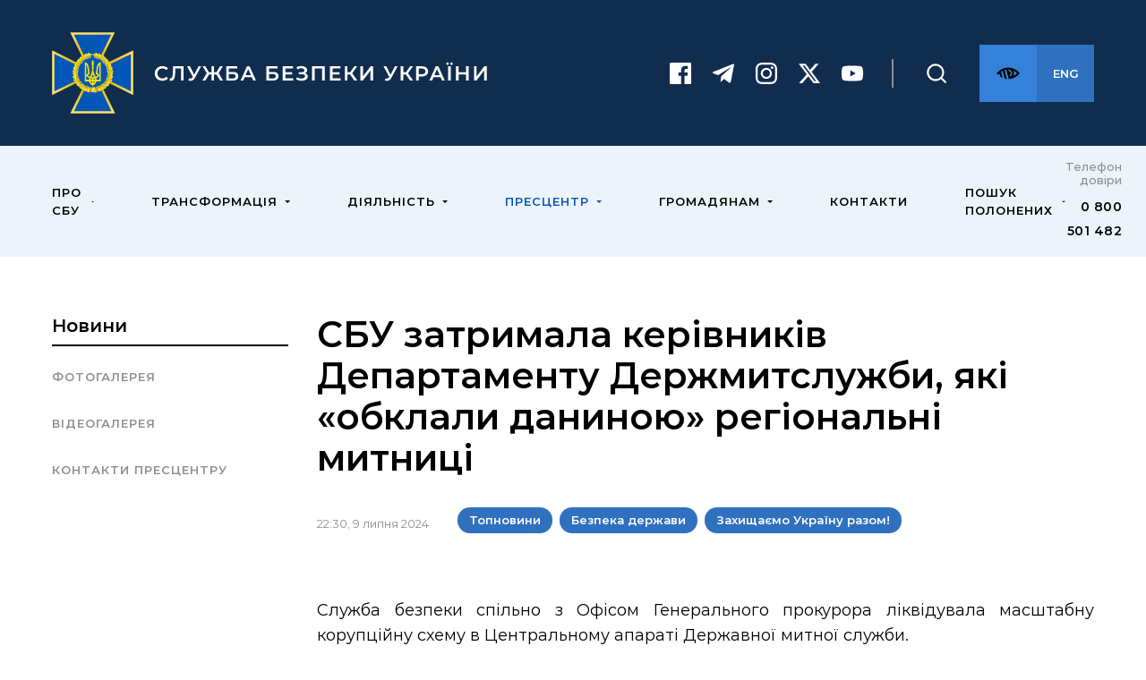

--- FILE ---
content_type: text/html; charset=UTF-8
request_url: https://ssu.gov.ua/novyny/sbu-zatrymala-kerivnykiv-departamentu-derzhmytsluzhby-yaki-obklaly-danynoiu-rehionalni-mytnytsi
body_size: 7819
content:
<!DOCTYPE html>
<html lang="uk">
<head>
    <meta charset="utf-8" />
    <meta http-equiv="X-UA-Compatible" content="IE=edge" />
    <meta name="viewport" content="width=device-width,initial-scale=1.0" />
    <link rel="apple-touch-icon" sizes="57x57" href="https://ssu.gov.ua/apple-icon-57x57.png">
    <link rel="apple-touch-icon" sizes="60x60" href="https://ssu.gov.ua/apple-icon-60x60.png">
    <link rel="apple-touch-icon" sizes="72x72" href="https://ssu.gov.ua/apple-icon-72x72.png">
    <link rel="apple-touch-icon" sizes="76x76" href="https://ssu.gov.ua/apple-icon-76x76.png">
    <link rel="apple-touch-icon" sizes="114x114" href="https://ssu.gov.ua/apple-icon-114x114.png">
    <link rel="apple-touch-icon" sizes="120x120" href="https://ssu.gov.ua/apple-icon-120x120.png">
    <link rel="apple-touch-icon" sizes="144x144" href="https://ssu.gov.ua/apple-icon-144x144.png">
    <link rel="apple-touch-icon" sizes="152x152" href="https://ssu.gov.ua/apple-icon-152x152.png">
    <link rel="apple-touch-icon" sizes="180x180" href="https://ssu.gov.ua/apple-icon-180x180.png">
    <link rel="icon" type="image/png" sizes="192x192"  href="https://ssu.gov.ua/android-icon-192x192.png">
    <link rel="icon" type="image/png" sizes="32x32" href="https://ssu.gov.ua/favicon-32x32.png">
    <link rel="icon" type="image/png" sizes="96x96" href="https://ssu.gov.ua/favicon-96x96.png">
    <link rel="icon" type="image/png" sizes="16x16" href="https://ssu.gov.ua/favicon-16x16.png">
    <link rel="manifest" href="https://ssu.gov.ua/manifest.json">
    <meta name="msapplication-TileColor" content="#ffffff">
    <meta name="msapplication-TileImage" content="https://ssu.gov.ua/ms-icon-144x144.png">
    <meta name="theme-color" content="#ffffff">

    <meta name="csrf-token" content="RuBA1iJIvTSYKl1cemgZU8it78ej6gfYDqwdajdj">

    <title>СБУ затримала керівників Департаменту Держмитслужби, які «обклали даниною» регіональні митниці</title>

    <meta name="description" content="">
    <meta name="keywords" content="">

    <link rel="canonical" href="https://ssu.gov.ua/novyny/sbu-zatrymala-kerivnykiv-departamentu-derzhmytsluzhby-yaki-obklaly-danynoiu-rehionalni-mytnytsi"/>
    <link rel="image_src" type="" href="https://ssu.gov.ua/uploads/images/2024/07/09/7504313c128b3fac65dde1a316854592.jpg">

    <meta property="og:locale" content="uk_UA">
    <meta property="og:type" content="article">
    <meta property="og:title" content="СБУ затримала керівників Департаменту Держмитслужби, які «обклали даниною» регіональні митниці">
    <meta property="og:description" content="">
    <meta property="og:url" content="https://ssu.gov.ua/novyny/sbu-zatrymala-kerivnykiv-departamentu-derzhmytsluzhby-yaki-obklaly-danynoiu-rehionalni-mytnytsi">
    <meta property="og:image" content="https://ssu.gov.ua/uploads/images/2024/07/09/7504313c128b3fac65dde1a316854592.jpg">
    <meta property="og:image:width" content="1200">
    <meta property="og:image:height" content="630">
    <meta property="og:site_name" content="SSU">
    <meta http-equiv="Content-Security-Policy" content="script-src 'self' https://www.youtube.com https://s.ytimg.com; child-src https://www.youtube.com;">

    <link rel="preload" href="/assets/js/app.js?id=64be117cc7ae646bb679be8f7181df97" as="script">

    <link href="/assets/css/app.css?id=51c789f2507470428eac2abe3a28cb5f" rel="stylesheet">
</head>
<body>
    <noscript>
        <strong>We&#039;re sorry but ssu.gov.uat doesn&#039;t work properly without JavaScript enabled. Please enable it to continue.</strong>
    </noscript>

    <header class="main-header">
        <div class="top-bar">
            <div class="container">
                <a class="main-logo" href="/">
                    <picture>
                        <source srcset="https://ssu.gov.ua/images/logo-mobile-ua.svg" media="(max-width: 640px)">
                        <source src="https://ssu.gov.ua/images/logo-ua.svg" media="(min-width: 641px)">
                        <img src="https://ssu.gov.ua/images/logo-ua.svg" alt="На головну" />
                    </picture>
                </a>

                <div class="right-buttons">
                    <ul class="social-list">
                        <li class="social-item">
                            <a href="https://www.facebook.com/SecurSerUkraine" target="_blank" aria-label="Facebook">
                                <svg class="navigation-social" viewBox="0 0 24 24" width="24" height="24" aria-hidden="true">
                                    <use xlink:href="/images/socials.svg#facebook"/>
                                </svg>
                            </a>
                        </li>
                        <li class="social-item">
                            <a href="https://t.me/SBUkr/" target="_blank" aria-label="Telegram">
                                <svg class="navigation-social" viewBox="0 0 24 24" width="24" height="24" aria-hidden="true">
                                    <use xlink:href="/images/socials.svg#telegram"/>
                                </svg>
                            </a>
                        </li>
                        <li class="social-item">
                            <a href="https://www.instagram.com/Securityservice_ukraine/" target="_blank" aria-label="Instagram">
                                <svg class="navigation-social" viewBox="0 0 24 24" width="24" height="24" aria-hidden="true">
                                    <use xlink:href="/images/socials.svg#instagram"/>
                                </svg>
                            </a>
                        </li>
                        <li class="social-item">
                            <a href="https://x.com/ServiceSsu" target="_blank" aria-label="Twitter">
                                <svg class="navigation-social" viewBox="0 0 24 24" width="24" height="24" aria-hidden="true">
                                    <use xlink:href="/images/socials.svg#twitter"/>
                                </svg>
                            </a>
                        </li>
                        <li class="social-item">
                            <a href="https://www.youtube.com/channel/UCRxyjhmvBewJIRb2yku5EuQ" target="_blank" aria-label="Youtube">
                                <svg class="navigation-social" viewBox="0 0 24 24" width="24" height="24" aria-hidden="true">
                                    <use xlink:href="/images/socials.svg#youtube"/>
                                </svg>
                            </a>
                        </li>
                    </ul>

                    <div class="search active">
                        <button class="link-item" id="search-btn" aria-label="Пошук">
                            <svg class="header-icon" aria-hidden="true" viewBox="0 0 32 32">
                                <use xlink:href="/images/icons.svg#search"/>
                            </svg>
                        </button>

                        <form class="search-form" action="/search">
                            <input type="search" name="query" autocomplete="off" />
                        </form>
                    </div>
                    <button class="square-btn light-btn" id="blind-toggle" aria-label="Версія для слабозорих">
                        <svg class="header-icon" aria-hidden="true" viewBox="0 0 32 32">
                            <use xlink:href="/images/icons.svg#eye" />
                        </svg>
                    </button>
                    <a href="https://ssu.gov.ua/en" class="square-btn dark-btn" aria-label="Англійська версія сайту">
                        <span>ENG</span>
                    </a>
                </div>
            </div>
        </div>

        <div class="bottom-bar">
            <div class="container">
                <button class="square-btn bordered burger" aria-label="Відкрити меню" id="header-burger">
                    <span></span>
                    <span></span>
                    <span></span>
                </button>
                <nav class="main-navigation">
                    <button class="square-btn bordered close" aria-label="Закрити меню" id="header-close">
                        <span></span>
                        <span></span>
                    </button>
                    <ul class="navigation-list" role="menubar">
                                                                                    <li class="navigation-item " aria-haspopup="true">
                                    <span>Про СБУ</span>
                                    <svg class="navigation-arrow" aria-hidden="true" viewBox="0 0 6 3">
                                        <use xlink:href="/images/arrows.svg#navigation-arrow"/>
                                    </svg>
                                    <ul class="inner-list" role="menu">
                                                                                    <li>
                                                <a href="/kerivnycztvo" role="menuitem">Керівництво</a>
                                            </li>
                                                                                    <li>
                                                <a href="/viziia-misiia-tsinnosti-ta-pryntsypy" role="menuitem">Візія, місія, цінності та принципи</a>
                                            </li>
                                                                                    <li>
                                                <a href="/struktura" role="menuitem">Структура</a>
                                            </li>
                                                                                    <li>
                                                <a href="/istoriia-ssu" role="menuitem">Історія СБУ</a>
                                            </li>
                                                                                    <li>
                                                <a href="/nashi-heroi" role="menuitem">Наші герої</a>
                                            </li>
                                                                                    <li>
                                                <a href="/vymohy" role="menuitem">Кар’єра</a>
                                            </li>
                                                                            </ul>
                                </li>
                                                                                                                <li class="navigation-item " aria-haspopup="true">
                                    <span>Трансформація</span>
                                    <svg class="navigation-arrow" aria-hidden="true" viewBox="0 0 6 3">
                                        <use xlink:href="/images/arrows.svg#navigation-arrow"/>
                                    </svg>
                                    <ul class="inner-list" role="menu">
                                                                                    <li>
                                                <a href="/zasady-transformatsii-sbu" role="menuitem">Засади трансформації СБУ</a>
                                            </li>
                                                                                    <li>
                                                <a href="stratehiia-rozvytku-sluzhby-bezpeky-ukrainy-na-20252030-roky" role="menuitem">Стратегія розвитку Служби безпеки України на 2025-2030 роки</a>
                                            </li>
                                                                                    <li>
                                                <a href="/kompleksnyi-stratehichnyi-plan-reformuvannia-orhaniv-pravoporiadku-yak-chastyny-sektoru-bezpeky-i-oborony-ukrainy-na-2023-2027-roky" role="menuitem">Комплексний стратегічний план реформування органів правопорядку</a>
                                            </li>
                                                                                    <li>
                                                <a href="/dorozhnia-karta-z-pytan-verkhovenstva-prava" role="menuitem">Дорожня карта з питань верховенства права</a>
                                            </li>
                                                                                    <li>
                                                <a href="/dorozhnia-karta-vzaiemosumisnosti-ukrainanato" role="menuitem">Дорожня карта взаємосумісності Україна-НАТО</a>
                                            </li>
                                                                            </ul>
                                </li>
                                                                                                                <li class="navigation-item " aria-haspopup="true">
                                    <span>Діяльність</span>
                                    <svg class="navigation-arrow" aria-hidden="true" viewBox="0 0 6 3">
                                        <use xlink:href="/images/arrows.svg#navigation-arrow"/>
                                    </svg>
                                    <ul class="inner-list" role="menu">
                                                                                    <li>
                                                <a href="/kontrrozvidka" role="menuitem">Контррозвідка</a>
                                            </li>
                                                                                    <li>
                                                <a href="/zakhyst-natsionalnoi-derzhavnosti" role="menuitem">Захист національної державності</a>
                                            </li>
                                                                                    <li>
                                                <a href="/borotba-z-teroryzmom" role="menuitem">Боротьба з тероризмом</a>
                                            </li>
                                                                                    <li>
                                                <a href="/zabezpechennia-informatsiinoi-bezpeky" role="menuitem">Захист інформаційного та кіберпростору</a>
                                            </li>
                                                                                    <li>
                                                <a href="/okhorona-derzhavnoi-taiemnytsi" role="menuitem">Охорона державної таємниці</a>
                                            </li>
                                                                                    <li>
                                                <a href="/dosudove-rozsliduvannya" role="menuitem">Досудове  розслідування</a>
                                            </li>
                                                                                    <li>
                                                <a href="viiskova-kontrrozvidka" role="menuitem">Військова контррозвідка</a>
                                            </li>
                                                                                    <li>
                                                <a href="/mizhnarodna-diialnist" role="menuitem">Міжнародне партнерство</a>
                                            </li>
                                                                            </ul>
                                </li>
                                                                                                                <li class="navigation-item active" aria-haspopup="true">
                                    <span>Пресцентр</span>
                                    <svg class="navigation-arrow" aria-hidden="true" viewBox="0 0 6 3">
                                        <use xlink:href="/images/arrows.svg#navigation-arrow"/>
                                    </svg>
                                    <ul class="inner-list" role="menu">
                                                                                    <li>
                                                <a href="/novyny" role="menuitem">Новини</a>
                                            </li>
                                                                                    <li>
                                                <a href="/photo-galleries" role="menuitem">Фотогалерея</a>
                                            </li>
                                                                                    <li>
                                                <a href="/video-galleries" role="menuitem">Відеогалерея</a>
                                            </li>
                                                                                    <li>
                                                <a href="/kontakty/prestsentr" role="menuitem">Контакти пресцентру</a>
                                            </li>
                                                                            </ul>
                                </li>
                                                                                                                <li class="navigation-item " aria-haspopup="true">
                                    <span>Громадянам</span>
                                    <svg class="navigation-arrow" aria-hidden="true" viewBox="0 0 6 3">
                                        <use xlink:href="/images/arrows.svg#navigation-arrow"/>
                                    </svg>
                                    <ul class="inner-list" role="menu">
                                                                                    <li>
                                                <a href="/dostup-do-publichnoi-informatsii" role="menuitem">Доступ до публічної інформації</a>
                                            </li>
                                                                                    <li>
                                                <a href="/zvernennia-hromadian" role="menuitem">Звернення громадян</a>
                                            </li>
                                                                                    <li>
                                                <a href="/korysna-informatsiia" role="menuitem">Корисна інформація</a>
                                            </li>
                                                                                    <li>
                                                <a href="/zvity" role="menuitem">Звіти</a>
                                            </li>
                                                                                    <li>
                                                <a href="/npb" role="menuitem">Нормативно-правова база</a>
                                            </li>
                                                                                    <li>
                                                <a href="/demokratychnyi-kontrol" role="menuitem">Демократичний контроль</a>
                                            </li>
                                                                                    <li>
                                                <a href="/litsenzuvannia" role="menuitem">Ліцензування</a>
                                            </li>
                                                                                    <li>
                                                <a href="/povistky" role="menuitem">Повістки</a>
                                            </li>
                                                                                    <li>
                                                <a href="/u-rozshuku" role="menuitem">У розшуку</a>
                                            </li>
                                                                            </ul>
                                </li>
                                                                                                                <li class="navigation-item ">
                                    <a href="/contacts/upravlinnia" role="menuitem">Контакти</a>
                                </li>
                                                                                                                <li class="navigation-item " aria-haspopup="true">
                                    <span>Пошук полонених</span>
                                    <svg class="navigation-arrow" aria-hidden="true" viewBox="0 0 6 3">
                                        <use xlink:href="/images/arrows.svg#navigation-arrow"/>
                                    </svg>
                                    <ul class="inner-list" role="menu">
                                                                                    <li>
                                                <a href="/obiednanyi-tsentr-z-koordynatsii-poshuku-ta-zvilnennia-viiskovopolonenykh-nezakonno-pozbavlenykh-voli-osib-vnaslidok-ahresii-proty-ukrainy" role="menuitem">Об&#039;єднаний центр з координації пошуку та звільнення військовополонених, незаконно позбавлених волі осіб внаслідок агресії проти України</a>
                                            </li>
                                                                            </ul>
                                </li>
                                                                        </ul>

                    <ul class="social-list">
                        <li class="social-item">
                            <a href="https://www.facebook.com/SecurSerUkraine" target="_blank">
                                <svg class="navigation-social" viewBox="0 0 24 24" width="24" height="24">
                                    <use xlink:href="/images/socials.svg#facebook"/>
                                </svg>
                            </a>
                        </li>
                        <li class="social-item">
                            <a href="https://t.me/SBUkr/" target="_blank">
                                <svg class="navigation-social" viewBox="0 0 24 24" width="24" height="24">
                                    <use xlink:href="/images/socials.svg#telegram"/>
                                </svg>
                            </a>
                        </li>
                        <li class="social-item">
                            <a href="https://www.instagram.com/Securityservice_ukraine/" target="_blank">
                                <svg class="navigation-social" viewBox="0 0 24 24" width="24" height="24">
                                    <use xlink:href="/images/socials.svg#instagram"/>
                                </svg>
                            </a>
                        </li>
                        <li class="social-item">
                            <a href="https://x.com/ServiceSsu" target="_blank">
                                <svg class="navigation-social" viewBox="0 0 24 24" width="24" height="24">
                                    <use xlink:href="/images/socials.svg#twitter"/>
                                </svg>
                            </a>
                        </li>
                        <li class="social-item">
                            <a href="https://www.youtube.com/channel/UCRxyjhmvBewJIRb2yku5EuQ" target="_blank">
                                <svg class="navigation-social" viewBox="0 0 24 24" width="24" height="24">
                                    <use xlink:href="/images/socials.svg#youtube"/>
                                </svg>
                            </a>
                        </li>
                    </ul>
                </nav>

                <div class="hotline">
                    <span class="hotline-label">Телефон довіри</span>
                    <a class="hotline-phone" href="tel:0800501482" title="Телефон довіри">
                        0 800 501 482
                    </a>
                </div>
            </div>
        </div>
    </header>

    <div class="blind-menu" id="menu-special">

        <button class="square-btn light-btn" id="large-text" aria-label="Увеличить шрифт">
            <svg class="header-icon-small header-icon" viewBox="0 0 24 22">
                <path d="M20 0v5h-1c0-2-1.2-3-3-3h-4v18c0 1 2 1 3 1v1H5v-1c1 0 3 0 3-1V2H4C2.2 2 1 3 1 5H0V0h20zm4 11h-3V8h-2v3h-3v2h3v3h2v-3h3v-2z"></path>
            </svg>
        </button>
        <button class="square-btn light-btn" id="large-text-m" aria-label="Увеличить шрифт">
            <svg class="header-icon header-icon-medium" viewBox="0 0 24 22">
                <path d="M20 0v5h-1c0-2-1.2-3-3-3h-4v18c0 1 2 1 3 1v1H5v-1c1 0 3 0 3-1V2H4C2.2 2 1 3 1 5H0V0h20zm4 11h-3V8h-2v3h-3v2h3v3h2v-3h3v-2z"></path>
            </svg>
        </button>
        <button class="square-btn light-btn" id="large-text-xl" aria-label="Увеличить шрифт">
            <svg class="header-icon" viewBox="0 0 24 22">
                <path d="M20 0v5h-1c0-2-1.2-3-3-3h-4v18c0 1 2 1 3 1v1H5v-1c1 0 3 0 3-1V2H4C2.2 2 1 3 1 5H0V0h20zm4 11h-3V8h-2v3h-3v2h3v3h2v-3h3v-2z"></path>
            </svg>
        </button>

        <button class="square-btn light-btn" id="contrast" aria-label="Увеличить контрастность">
            <svg class="header-icon" viewBox="0 0 893 893">
                <path d="M130.8,130.8c-41,41-73.2,88.7-95.7,141.9C11.8,327.8,0,386.2,0,446.5s11.8,118.7,35.1,173.8 c22.5,53.2,54.7,100.9,95.7,141.9c41,41,88.7,73.2,141.9,95.7c55.1,23.3,113.5,35.1,173.8,35.1s118.7-11.8,173.8-35.1 c53.2-22.5,100.9-54.7,141.9-95.7c41-41,73.2-88.7,95.7-141.9c23.3-55.1,35.1-113.5,35.1-173.8s-11.8-118.7-35.1-173.8 c-22.5-53.2-54.7-100.9-95.7-141.9s-88.7-73.2-141.9-95.7C565.2,11.8,506.8,0,446.5,0S327.8,11.8,272.7,35.1 C219.5,57.6,171.8,89.8,130.8,130.8z M446.5,818c-99.2,0-192.5-38.6-262.7-108.8S75,545.7,75,446.5S113.6,254,183.8,183.8 S347.3,75,446.5,75V818z"></path>
            </svg>
        </button>
    </div>

    <main class="main">
            <div class="container">
        <div class="inner-page">

            <aside class="inner-navigation _navigation-accordion">
            <div>
            <h1 class="active-item js-badger-accordion-header">
               <a href="/novyny">Новини</a>
            </h1>
        </div>
    
            <div class="js-badger-accordion-panel">
            <ul class="js-badger-accordion-panel-inner">
                                    <li>
                        <a href="/photo-galleries">
                            Фотогалерея
                        </a>
                    </li>
                                    <li>
                        <a href="/video-galleries">
                            Відеогалерея
                        </a>
                    </li>
                                    <li>
                        <a href="/kontakty/prestsentr">
                            Контакти пресцентру
                        </a>
                    </li>
                            </ul>
        </div>
    </aside>

            <main>
                <h2 class="title">
                    СБУ затримала керівників Департаменту Держмитслужби, які «обклали даниною» регіональні митниці
                </h2>

                <div class="meta-block">
                    <span class="time"><time>22:30, 9 липня 2024</time></span>
                    <ul class="tag-list _tag-list">
                                                    <li>
                                <a class="tag-link active">Топновини</a>
                            </li>
                                                    <li>
                                <a class="tag-link active">Безпека держави</a>
                            </li>
                                                    <li>
                                <a class="tag-link active">Захищаємо Україну разом!</a>
                            </li>
                                            </ul>
                </div>

                <div class="editor-block">
                                            <p class="ql-align-justify">Служба безпеки спільно з Офісом Генерального прокурора ліквідувала масштабну корупційну схему в Центральному апараті Державної митної служби.</p><p class="ql-align-justify">У результаті комплексних заходів у Києві затримано директора Департаменту відомчої безпеки та контролю Держмитслужби та його заступника.</p><p class="ql-align-justify">За даними слідства, чиновники систематично вимагали неправомірну вигоду з керівників регіональних митниць.</p><p class="ql-align-justify">За різні суми хабарів фігуранти «гарантували» посадовцям не створювати штучних перешкод у професійній діяльності.</p><p class="ql-align-justify">В обмін на «данину» очільники відомчої безпеки обіцяли також «прикривати» службові порушення митників.</p><p class="ql-align-justify">Документування злочинної діяльності фігурантів тривало понад рік. За цей час зафіксовано щонайменше 8 фактів щомісячних поборів.</p><p class="ql-align-justify">Для реалізації злочинної діяльності організатори залучили свого підлеглого у регіональному органі Держмитслужби.</p><p class="ql-align-justify">Правоохоронці затримали очільника Департаменту відомчої безпеки держустанови, його заступника та одного з керівників регіональної митниці на гарячому, при передачі хабаря.</p><p class="ql-align-justify">На підставі зібраних доказів усім трьом затриманим готується повідомлення про підозру за двома статтями Кримінального кодексу України:</p><ul><li class="ql-align-justify">ч. 3 ст. 368 (прийняття пропозиції, обіцянки або одержання неправомірної вигоди службовою особою);</li><li class="ql-align-justify">ч. 3 ст. 369 (пропозиція, обіцянка або надання неправомірної вигоди службовій особі).</li></ul><p class="ql-align-justify">Крім того, підозра готується ексочільниці одного з регіональних управлінь митниці. Її злочинні дії кваліфіковано за ч. 3 ст. 369 Кримінального кодексу України.</p><p class="ql-align-justify">Наразі тривають 28 обшуків у Центральному апараті Держмитслужби, а також в обласних підрозділах відомчої безпеки та контролю Західного, Південного та Центрального регіонів.</p><p class="ql-align-justify">Слідчі дії спрямовані на встановлення та притягнення до відповідальності всього кола осіб, причетних до «схеми».</p><p class="ql-align-justify">Зловмисникам загрожує до 10 років позбавлення волі з конфіскацією майна.</p><p class="ql-align-justify">Комплексні заходи проводили за процесуального керівництва Офісу Генерального прокурора.</p><p><br></p>

                                            <div class="slider-component">

  <div class="slider-component__zoom-btn">
    <svg viewBox="0 0 64 64" fill="none" xmlns="http://www.w3.org/2000/svg">
      <path d="M53.334 50.325L44.8 41.792a19.2 19.2 0 10-2.965 3.008l8.533 8.533a2.133 2.133 0 002.965-3.008zM29.867 44.8a14.933 14.933 0 110-29.866 14.933 14.933 0 010 29.866z" fill="#fff"/>
      <path d="M32.022 21.342h-4.284l.015 6.411-6.411-.015v4.284l6.411-.015-.015 6.411h4.284l-.015-6.41 6.411.014v-4.284l-6.41.015.014-6.411z" fill="#fff"/>
    </svg>
  </div>
    <button class="btn-square big swiper-button-next">
        <svg class="arrow">
            <use xlink:href="/images/arrows.svg#slide-prev-white" />
        </svg>
    </button>

    <button ton class="btn-square big swiper-button-prev">
          <svg class="arrow">
              <use xlink:href="/images/arrows.svg#slide-next-white" />
          </svg>
      </button>

    <div class="swiper-container">
      <div class="swiper-wrapper">
                              <div class="swiper-slide">
              <img src="https://ssu.gov.ua/uploads/galleries/2024/07/09/1c0ad1ad3834a97a53ff234d16804252.jpg" alt="" title="">
            </div>
                                        <div class="swiper-slide">
              <img src="https://ssu.gov.ua/uploads/galleries/2024/07/09/0c6eda7c4dddcfcc42aa4aa4aa8ea518.jpg" alt="" title="">
            </div>
                                        <div class="swiper-slide">
              <img src="https://ssu.gov.ua/uploads/galleries/2024/07/09/2a85c23c7e52ceb95d9e210bbcef6017.jpg" alt="" title="">
            </div>
                                        <div class="swiper-slide">
              <img src="https://ssu.gov.ua/uploads/galleries/2024/07/09/8903dd8cd5feda3a12e55b928c886a79.jpg" alt="" title="">
            </div>
                                        <div class="swiper-slide">
              <img src="https://ssu.gov.ua/uploads/galleries/2024/07/09/dda5695f170fad1b3c6a93cc38ade099.jpg" alt="" title="">
            </div>
                        </div>
    </div>

    <div class="swiper-thumbs">
      <div class="swiper-wrapper">
                              <div class="swiper-slide">

                                <img class="thumbnail" src="https://ssu.gov.ua/uploads/galleries/2024/07/09/7429753833f65a24459d5490b884d178.jpg" alt="" title="">
                          </div>
                                        <div class="swiper-slide">

                                <img class="thumbnail" src="https://ssu.gov.ua/uploads/galleries/2024/07/09/d1282d42cfec709f135471fe08ba8277.jpg" alt="" title="">
                          </div>
                                        <div class="swiper-slide">

                                <img class="thumbnail" src="https://ssu.gov.ua/uploads/galleries/2024/07/09/402a960347689a0cd62670bedc988829.jpg" alt="" title="">
                          </div>
                                        <div class="swiper-slide">

                                <img class="thumbnail" src="https://ssu.gov.ua/uploads/galleries/2024/07/09/901d44ed519ae13ae9f16b0e98553a51.jpg" alt="" title="">
                          </div>
                                        <div class="swiper-slide">

                                <img class="thumbnail" src="https://ssu.gov.ua/uploads/galleries/2024/07/09/ed3f5f800abc03ef3faa4f4211a786ac.jpg" alt="" title="">
                          </div>
                        </div>
    </div>

   <div class="modal-swiper">
      <button class="btn-square big modal-swiper-button-next">
        <svg class="arrow">
          <use xlink:href="/images/arrows.svg#slide-prev-white" />
        </svg>
      </button>
  
        <button ton class="btn-square big modal-swiper-button-prev">
          <svg class="arrow">
            <use xlink:href="/images/arrows.svg#slide-next-white" />
          </svg>
        </button>
      <div class="modal-swiper-container">
        <div class="swiper-wrapper">
                                    <div class="swiper-slide">
                <img class="modal-swiper-img" src="https://ssu.gov.ua/uploads/galleries/2024/07/09/1c0ad1ad3834a97a53ff234d16804252.jpg" alt="" title="">
              </div>
                                                <div class="swiper-slide">
                <img class="modal-swiper-img" src="https://ssu.gov.ua/uploads/galleries/2024/07/09/0c6eda7c4dddcfcc42aa4aa4aa8ea518.jpg" alt="" title="">
              </div>
                                                <div class="swiper-slide">
                <img class="modal-swiper-img" src="https://ssu.gov.ua/uploads/galleries/2024/07/09/2a85c23c7e52ceb95d9e210bbcef6017.jpg" alt="" title="">
              </div>
                                                <div class="swiper-slide">
                <img class="modal-swiper-img" src="https://ssu.gov.ua/uploads/galleries/2024/07/09/8903dd8cd5feda3a12e55b928c886a79.jpg" alt="" title="">
              </div>
                                                <div class="swiper-slide">
                <img class="modal-swiper-img" src="https://ssu.gov.ua/uploads/galleries/2024/07/09/dda5695f170fad1b3c6a93cc38ade099.jpg" alt="" title="">
              </div>
                              </div>
        <div class="modal-swiper-pagination"></div>
      </div>
   </div>
</div>

                                    </div>
            </main>
        </div>
    </div>
    </main>

    <button class="square-btn scroll-to-top">
        <svg width="16" height="10" viewBox="0 0 16 10" fill="none" xmlns="http://www.w3.org/2000/svg">
            <path d="M0.469999 7.85982L7.54 0.789816C7.72736 0.603565 7.98081 0.499024 8.245 0.499024C8.50919 0.499024 8.76264 0.603565 8.95 0.789816L16 7.85982L14.59 9.26982L8.23 2.90982L1.87 9.26982L0.469999 7.85982Z" fill="white"/>
        </svg>
    </button>

    <footer class="main-footer">
        <div class="container">
            <div class="footer-row">
                <div class="col-footer">
                    <a href="/">
                        <img class="footer-logo" alt="На головну" src="https://ssu.gov.ua/images/logo-mobile-ua.svg"/>
                    </a>
                    <a class="link-old-version" href="https://ssu.gov.ua/">
                        <svg class="navigation-arrow" viewBox="0 0 32 32" width="32" height="32">
                            <use xlink:href="/images/icons.svg#old-version"/>
                        </svg>
                        <span>Стара версія сайту</span>
                    </a>
                </div>
                                                            <div class="col-footer js-badger-accordion accordion-footer">
                            <div>
                                <h4 class="col-title js-badger-accordion-header">
                                    Про СБУ
                                    <svg class="footer-arrow" viewBox="0 0 7 4" width="7" height="4">
                                        <use xlink:href="/images/arrows.svg#footer-arrow"/>
                                    </svg>
                                </h4>
                            </div>
                            <div class="badger-accordion__panel js-badger-accordion-panel">
                                <ul class="footer-list js-badger-accordion-panel-inner">
                                                                            <li>
                                            <a href="/kerivnycztvo">Керівництво</a>
                                        </li>
                                                                            <li>
                                            <a href="/viziia-misiia-tsinnosti-ta-pryntsypy">Візія, місія, цінності та принципи</a>
                                        </li>
                                                                            <li>
                                            <a href="/struktura">Структура</a>
                                        </li>
                                                                            <li>
                                            <a href="/istoriia-ssu">Історія СБУ</a>
                                        </li>
                                                                            <li>
                                            <a href="/nashi-heroi">Наші герої</a>
                                        </li>
                                                                            <li>
                                            <a href="/vymohy">Кар’єра</a>
                                        </li>
                                                                    </ul>
                            </div>
                        </div>
                                                                                <div class="col-footer js-badger-accordion accordion-footer">
                            <div>
                                <h4 class="col-title js-badger-accordion-header">
                                    Трансформація
                                    <svg class="footer-arrow" viewBox="0 0 7 4" width="7" height="4">
                                        <use xlink:href="/images/arrows.svg#footer-arrow"/>
                                    </svg>
                                </h4>
                            </div>
                            <div class="badger-accordion__panel js-badger-accordion-panel">
                                <ul class="footer-list js-badger-accordion-panel-inner">
                                                                            <li>
                                            <a href="/zasady-transformatsii-sbu">Засади трансформації СБУ</a>
                                        </li>
                                                                            <li>
                                            <a href="stratehiia-rozvytku-sluzhby-bezpeky-ukrainy-na-20252030-roky">Стратегія розвитку Служби безпеки України на 2025-2030 роки</a>
                                        </li>
                                                                            <li>
                                            <a href="/kompleksnyi-stratehichnyi-plan-reformuvannia-orhaniv-pravoporiadku-yak-chastyny-sektoru-bezpeky-i-oborony-ukrainy-na-2023-2027-roky">Комплексний стратегічний план реформування органів правопорядку</a>
                                        </li>
                                                                            <li>
                                            <a href="/dorozhnia-karta-z-pytan-verkhovenstva-prava">Дорожня карта з питань верховенства права</a>
                                        </li>
                                                                            <li>
                                            <a href="/dorozhnia-karta-vzaiemosumisnosti-ukrainanato">Дорожня карта взаємосумісності Україна-НАТО</a>
                                        </li>
                                                                    </ul>
                            </div>
                        </div>
                                                                                <div class="col-footer js-badger-accordion accordion-footer">
                            <div>
                                <h4 class="col-title js-badger-accordion-header">
                                    Діяльність
                                    <svg class="footer-arrow" viewBox="0 0 7 4" width="7" height="4">
                                        <use xlink:href="/images/arrows.svg#footer-arrow"/>
                                    </svg>
                                </h4>
                            </div>
                            <div class="badger-accordion__panel js-badger-accordion-panel">
                                <ul class="footer-list js-badger-accordion-panel-inner">
                                                                            <li>
                                            <a href="/kontrrozvidka">Контррозвідка</a>
                                        </li>
                                                                            <li>
                                            <a href="/zakhyst-natsionalnoi-derzhavnosti">Захист національної державності</a>
                                        </li>
                                                                            <li>
                                            <a href="/borotba-z-teroryzmom">Боротьба з тероризмом</a>
                                        </li>
                                                                            <li>
                                            <a href="/zabezpechennia-informatsiinoi-bezpeky">Захист інформаційного та кіберпростору</a>
                                        </li>
                                                                            <li>
                                            <a href="/okhorona-derzhavnoi-taiemnytsi">Охорона державної таємниці</a>
                                        </li>
                                                                            <li>
                                            <a href="viiskova-kontrrozvidka">Військова контррозвідка</a>
                                        </li>
                                                                            <li>
                                            <a href="/dosudove-rozsliduvannya">Досудове  розслідування</a>
                                        </li>
                                                                            <li>
                                            <a href="/mizhnarodna-diialnist">Міжнародне партнерство</a>
                                        </li>
                                                                    </ul>
                            </div>
                        </div>
                                                                                <div class="col-footer js-badger-accordion accordion-footer">
                            <div>
                                <h4 class="col-title js-badger-accordion-header">
                                    Пресцентр
                                    <svg class="footer-arrow" viewBox="0 0 7 4" width="7" height="4">
                                        <use xlink:href="/images/arrows.svg#footer-arrow"/>
                                    </svg>
                                </h4>
                            </div>
                            <div class="badger-accordion__panel js-badger-accordion-panel">
                                <ul class="footer-list js-badger-accordion-panel-inner">
                                                                            <li>
                                            <a href="/novyny">Новини</a>
                                        </li>
                                                                            <li>
                                            <a href="/photo-galleries">Фотогалерея</a>
                                        </li>
                                                                            <li>
                                            <a href="/video-galleries">Відеогалерея</a>
                                        </li>
                                                                            <li>
                                            <a href="/kontakty/prestsentr">Контакти пресцентру</a>
                                        </li>
                                                                    </ul>
                            </div>
                        </div>
                                                                                <div class="col-footer js-badger-accordion accordion-footer">
                            <div>
                                <h4 class="col-title js-badger-accordion-header">
                                    Громадянам
                                    <svg class="footer-arrow" viewBox="0 0 7 4" width="7" height="4">
                                        <use xlink:href="/images/arrows.svg#footer-arrow"/>
                                    </svg>
                                </h4>
                            </div>
                            <div class="badger-accordion__panel js-badger-accordion-panel">
                                <ul class="footer-list js-badger-accordion-panel-inner">
                                                                            <li>
                                            <a href="/dostup-do-publichnoi-informatsii">Доступ до публічної інформації</a>
                                        </li>
                                                                            <li>
                                            <a href="/zvernennia-hromadian">Звернення громадян</a>
                                        </li>
                                                                            <li>
                                            <a href="/korysna-informatsiia">Корисна інформація</a>
                                        </li>
                                                                            <li>
                                            <a href="/zvity">Звіти</a>
                                        </li>
                                                                            <li>
                                            <a href="/npb">Нормативно-правова база</a>
                                        </li>
                                                                            <li>
                                            <a href="/demokratychnyi-kontrol">Демократичний контроль</a>
                                        </li>
                                                                            <li>
                                            <a href="/litsenzuvannia">Ліцензування</a>
                                        </li>
                                                                            <li>
                                            <a href="/povistky">Повістки</a>
                                        </li>
                                                                            <li>
                                            <a href="/u-rozshuku">У розшуку</a>
                                        </li>
                                                                    </ul>
                            </div>
                        </div>
                                                                                        <div class="col-footer col-footer-socials">
                    <ul class="socials-list">
                        <li>
                            <a href="https://www.facebook.com/SecurSerUkraine" target="_blank">
                                <svg class="navigation-arrow" viewBox="0 0 24 24" width="24" height="24">
                                    <use xlink:href="/images/socials.svg#facebook"/>
                                </svg>
                            </a>
                        </li>
                        <li>
                            <a href="https://t.me/SBUkr/" target="_blank">
                                <svg class="navigation-arrow" viewBox="0 0 24 24" width="24" height="24">
                                    <use xlink:href="/images/socials.svg#telegram"/>
                                </svg>
                            </a>
                        </li>
                        <li>
                            <a href="https://www.instagram.com/Securityservice_ukraine/" target="_blank">
                                <svg class="navigation-arrow" viewBox="0 0 24 24" width="24" height="24">
                                    <use xlink:href="/images/socials.svg#instagram"/>
                                </svg>
                            </a>
                        </li>
                        <li>
                            <a href="https://x.com/ServiceSsu" target="_blank">
                                <svg class="navigation-arrow" viewBox="0 0 24 24" width="24" height="24">
                                    <use xlink:href="/images/socials.svg#twitter"/>
                                </svg>
                            </a>
                        </li>
                        <li>
                            <a href="https://www.youtube.com/channel/UCRxyjhmvBewJIRb2yku5EuQ" target="_blank">
                                <svg class="navigation-arrow" viewBox="0 0 24 24" width="24" height="24">
                                    <use xlink:href="/images/socials.svg#youtube"/>
                                </svg>
                            </a>
                        </li>
                    </ul>
                    <p class="footer-rights">
                        © 2020 Служба безпеки України. Весь контент доступний за ліцензією Creative Commons Attribution 4.0 International license.
                    </p>
                </div>
            </div>
            <div class="footer-row">
            </div>
        </div>
    </footer>

    <script src="/assets/js/app.js?id=64be117cc7ae646bb679be8f7181df97" defer></script>
</body>
</html>


--- FILE ---
content_type: text/css
request_url: https://ssu.gov.ua/assets/css/app.css?id=51c789f2507470428eac2abe3a28cb5f
body_size: 27597
content:
.badger-accordion__panel{max-height:75vh;overflow:hidden}.badger-accordion__panel.-ba-is-hidden{max-height:0!important;visibility:hidden}.badger-accordion--initalised .badger-accordion__panel{-webkit-transition:max-height .2s ease-in-out;transition:max-height .2s ease-in-out}
@charset "UTF-8";@font-face{font-family:swiper-icons;font-style:normal;font-weight:400;src:url("data:application/font-woff;charset=utf-8;base64, [base64]//wADZ2x5ZgAAAywAAADMAAAD2MHtryVoZWFkAAABbAAAADAAAAA2E2+eoWhoZWEAAAGcAAAAHwAAACQC9gDzaG10eAAAAigAAAAZAAAArgJkABFsb2NhAAAC0AAAAFoAAABaFQAUGG1heHAAAAG8AAAAHwAAACAAcABAbmFtZQAAA/gAAAE5AAACXvFdBwlwb3N0AAAFNAAAAGIAAACE5s74hXjaY2BkYGAAYpf5Hu/j+W2+MnAzMYDAzaX6QjD6/4//Bxj5GA8AuRwMYGkAPywL13jaY2BkYGA88P8Agx4j+/8fQDYfA1AEBWgDAIB2BOoAeNpjYGRgYNBh4GdgYgABEMnIABJzYNADCQAACWgAsQB42mNgYfzCOIGBlYGB0YcxjYGBwR1Kf2WQZGhhYGBiYGVmgAFGBiQQkOaawtDAoMBQxXjg/wEGPcYDDA4wNUA2CCgwsAAAO4EL6gAAeNpj2M0gyAACqxgGNWBkZ2D4/wMA+xkDdgAAAHjaY2BgYGaAYBkGRgYQiAHyGMF8FgYHIM3DwMHABGQrMOgyWDLEM1T9/w8UBfEMgLzE////P/5//f/V/xv+r4eaAAeMbAxwIUYmIMHEgKYAYjUcsDAwsLKxc3BycfPw8jEQA/[base64]/uznmfPFBNODM2K7MTQ45YEAZqGP81AmGGcF3iPqOop0r1SPTaTbVkfUe4HXj97wYE+yNwWYxwWu4v1ugWHgo3S1XdZEVqWM7ET0cfnLGxWfkgR42o2PvWrDMBSFj/IHLaF0zKjRgdiVMwScNRAoWUoH78Y2icB/yIY09An6AH2Bdu/UB+yxopYshQiEvnvu0dURgDt8QeC8PDw7Fpji3fEA4z/PEJ6YOB5hKh4dj3EvXhxPqH/SKUY3rJ7srZ4FZnh1PMAtPhwP6fl2PMJMPDgeQ4rY8YT6Gzao0eAEA409DuggmTnFnOcSCiEiLMgxCiTI6Cq5DZUd3Qmp10vO0LaLTd2cjN4fOumlc7lUYbSQcZFkutRG7g6JKZKy0RmdLY680CDnEJ+UMkpFFe1RN7nxdVpXrC4aTtnaurOnYercZg2YVmLN/d/gczfEimrE/fs/bOuq29Zmn8tloORaXgZgGa78yO9/cnXm2BpaGvq25Dv9S4E9+5SIc9PqupJKhYFSSl47+Qcr1mYNAAAAeNptw0cKwkAAAMDZJA8Q7OUJvkLsPfZ6zFVERPy8qHh2YER+3i/BP83vIBLLySsoKimrqKqpa2hp6+jq6RsYGhmbmJqZSy0sraxtbO3sHRydnEMU4uR6yx7JJXveP7WrDycAAAAAAAH//wACeNpjYGRgYOABYhkgZgJCZgZNBkYGLQZtIJsFLMYAAAw3ALgAeNolizEKgDAQBCchRbC2sFER0YD6qVQiBCv/H9ezGI6Z5XBAw8CBK/m5iQQVauVbXLnOrMZv2oLdKFa8Pjuru2hJzGabmOSLzNMzvutpB3N42mNgZGBg4GKQYzBhYMxJLMlj4GBgAYow/P/PAJJhLM6sSoWKfWCAAwDAjgbRAAB42mNgYGBkAIIbCZo5IPrmUn0hGA0AO8EFTQAA") format("woff")}:root{--swiper-theme-color:#007aff}.swiper-container{list-style:none;margin-left:auto;margin-right:auto;overflow:hidden;padding:0;position:relative;z-index:1}.swiper-container-vertical>.swiper-wrapper{-webkit-box-orient:vertical;-webkit-box-direction:normal;-ms-flex-direction:column;flex-direction:column}.swiper-wrapper{-webkit-box-sizing:content-box;box-sizing:content-box;display:-webkit-box;display:-ms-flexbox;display:flex;height:100%;position:relative;-webkit-transition-property:-webkit-transform;transition-property:-webkit-transform;transition-property:transform;transition-property:transform,-webkit-transform;width:100%;z-index:1}.swiper-container-android .swiper-slide,.swiper-wrapper{-webkit-transform:translateZ(0);transform:translateZ(0)}.swiper-container-multirow>.swiper-wrapper{-ms-flex-wrap:wrap;flex-wrap:wrap}.swiper-container-multirow-column>.swiper-wrapper{-webkit-box-orient:vertical;-webkit-box-direction:normal;-ms-flex-direction:column;flex-direction:column;-ms-flex-wrap:wrap;flex-wrap:wrap}.swiper-container-free-mode>.swiper-wrapper{margin:0 auto;-webkit-transition-timing-function:ease-out;transition-timing-function:ease-out}.swiper-slide{-ms-flex-negative:0;flex-shrink:0;height:100%;position:relative;-webkit-transition-property:-webkit-transform;transition-property:-webkit-transform;transition-property:transform;transition-property:transform,-webkit-transform;width:100%}.swiper-slide-invisible-blank{visibility:hidden}.swiper-container-autoheight,.swiper-container-autoheight .swiper-slide{height:auto}.swiper-container-autoheight .swiper-wrapper{-webkit-box-align:start;-ms-flex-align:start;align-items:flex-start;-webkit-transition-property:height,-webkit-transform;transition-property:height,-webkit-transform;transition-property:transform,height;transition-property:transform,height,-webkit-transform}.swiper-container-3d{-webkit-perspective:1200px;perspective:1200px}.swiper-container-3d .swiper-cube-shadow,.swiper-container-3d .swiper-slide,.swiper-container-3d .swiper-slide-shadow-bottom,.swiper-container-3d .swiper-slide-shadow-left,.swiper-container-3d .swiper-slide-shadow-right,.swiper-container-3d .swiper-slide-shadow-top,.swiper-container-3d .swiper-wrapper{-webkit-transform-style:preserve-3d;transform-style:preserve-3d}.swiper-container-3d .swiper-slide-shadow-bottom,.swiper-container-3d .swiper-slide-shadow-left,.swiper-container-3d .swiper-slide-shadow-right,.swiper-container-3d .swiper-slide-shadow-top{height:100%;left:0;pointer-events:none;position:absolute;top:0;width:100%;z-index:10}.swiper-container-3d .swiper-slide-shadow-left{background-image:-webkit-gradient(linear,right top,left top,from(rgba(0,0,0,.5)),to(transparent));background-image:linear-gradient(270deg,rgba(0,0,0,.5),transparent)}.swiper-container-3d .swiper-slide-shadow-right{background-image:-webkit-gradient(linear,left top,right top,from(rgba(0,0,0,.5)),to(transparent));background-image:linear-gradient(90deg,rgba(0,0,0,.5),transparent)}.swiper-container-3d .swiper-slide-shadow-top{background-image:-webkit-gradient(linear,left bottom,left top,from(rgba(0,0,0,.5)),to(transparent));background-image:linear-gradient(0deg,rgba(0,0,0,.5),transparent)}.swiper-container-3d .swiper-slide-shadow-bottom{background-image:-webkit-gradient(linear,left top,left bottom,from(rgba(0,0,0,.5)),to(transparent));background-image:linear-gradient(180deg,rgba(0,0,0,.5),transparent)}.swiper-container-css-mode>.swiper-wrapper{-ms-overflow-style:none;overflow:auto;scrollbar-width:none}.swiper-container-css-mode>.swiper-wrapper::-webkit-scrollbar{display:none}.swiper-container-css-mode>.swiper-wrapper>.swiper-slide{scroll-snap-align:start start}.swiper-container-horizontal.swiper-container-css-mode>.swiper-wrapper{-ms-scroll-snap-type:x mandatory;scroll-snap-type:x mandatory}.swiper-container-vertical.swiper-container-css-mode>.swiper-wrapper{-ms-scroll-snap-type:y mandatory;scroll-snap-type:y mandatory}[data-intersection]{-webkit-transition:opacity 1s .1s;transition:opacity 1s .1s}[data-intersection=true]{opacity:1}[data-intersection=false]{opacity:.4}.s-info .article .link,.s-info .slider-btn{-webkit-box-align:center;-ms-flex-align:center;-webkit-box-pack:center;-ms-flex-pack:center;align-items:center;display:-webkit-box;display:-ms-flexbox;display:flex;justify-content:center}.outline-btn,.regular-btn,.rounded-button,.s-contacts .checkmark,.s-poster .topic-tag,.square-btn,.text-btn{-webkit-box-align:center;-ms-flex-align:center;-webkit-box-pack:center;-ms-flex-pack:center;align-items:center;display:-webkit-inline-box;display:-ms-inline-flexbox;display:inline-flex;justify-content:center}.dynamic-tabs .left-photo .image,.hero-big .person-pic,.news-component .big-preview,.news-preview .news-photo,.person-big .person-pic,.s-news .news-photo,.s-news .single-news,.s-poster .preview .slide{background-position:50%;background-repeat:no-repeat;background-size:cover}.hero .photo,.person .photo,.s-criminals .photo,.wanted .photo{background-position:50%;background-repeat:no-repeat;background-size:contain}.editor-block .quote-with-author,.editor-block blockquote,.editor-block h2,.editor-block h3,.editor-block h4,.editor-block h5,.editor-block h6,.editor-block ol,.editor-block q,.editor-block ul:not([class]),.video-component{margin:6rem 0}@media screen and (max-width:1600px){.editor-block .quote-with-author,.editor-block blockquote,.editor-block h2,.editor-block h3,.editor-block h4,.editor-block h5,.editor-block h6,.editor-block ol,.editor-block q,.editor-block ul:not([class]),.video-component{margin:5rem 0}}@media screen and (max-width:1200px){.editor-block .quote-with-author,.editor-block blockquote,.editor-block h2,.editor-block h3,.editor-block h4,.editor-block h5,.editor-block h6,.editor-block ol,.editor-block q,.editor-block ul:not([class]),.video-component{margin:4rem 0}}@media screen and (max-width:960px){.editor-block .quote-with-author,.editor-block blockquote,.editor-block h2,.editor-block h3,.editor-block h4,.editor-block h5,.editor-block h6,.editor-block ol,.editor-block q,.editor-block ul:not([class]),.video-component{margin:3rem 0}}@media screen and (max-width:650px){.editor-block .quote-with-author,.editor-block blockquote,.editor-block h2,.editor-block h3,.editor-block h4,.editor-block h5,.editor-block h6,.editor-block ol,.editor-block q,.editor-block ul:not([class]),.video-component{margin:28px 0}}@font-face{font-display:auto;font-family:Montserrat;font-style:normal;font-weight:300;src:url(/fonts/Montserrat-Light.woff2) format("woff2"),url(/fonts/Montserrat-Light.woff) format("woff"),url(/fonts/Montserrat-Light.ttf) format("truetype")}@font-face{font-display:auto;font-family:Montserrat;font-style:normal;font-weight:400;src:url(/fonts/Montserrat-Regular.woff2) format("woff2"),url(/fonts/Montserrat-Regular.woff) format("woff"),url(/fonts/Montserrat-Regular.ttf) format("truetype")}@font-face{font-display:auto;font-family:Montserrat;font-style:normal;font-weight:500;src:url(/fonts/Montserrat-Medium.woff2) format("woff2"),url(/fonts/Montserrat-Medium.woff) format("woff"),url(/fonts/Montserrat-Medium.ttf) format("truetype")}@font-face{font-display:auto;font-family:Montserrat;font-style:normal;font-weight:600;src:url(/fonts/Montserrat-SemiBold.woff2) format("woff2"),url(/fonts/Montserrat-SemiBold.woff) format("woff"),url(/fonts/Montserrat-SemiBold.ttf) format("truetype")}.accordion-component .accordion-header,.accordion-component .panel-inner,.contact-item .large-text a,.contact-item .large-text span,.contact-item .large-text-m a,.contact-item .large-text-m span,.contact-item .large-text-xl a,.contact-item .large-text-xl span,.contact-item a,.contact-item span,.contact-item.small a,.date-picker-wr,.documents-component .document-title,.dynamic-tabs .post-body,.dynamic-tabs .rounded-button,.dynamic-tabs .title,.editor-block .large-text blockquote,.editor-block .large-text h2,.editor-block .large-text h3,.editor-block .large-text h4,.editor-block .large-text h5,.editor-block .large-text h6,.editor-block .large-text ol,.editor-block .large-text p,.editor-block .large-text q,.editor-block .large-text q:before,.editor-block .large-text strong,.editor-block .large-text-m blockquote,.editor-block .large-text-m h2,.editor-block .large-text-m h3,.editor-block .large-text-m h4,.editor-block .large-text-m h5,.editor-block .large-text-m h6,.editor-block .large-text-m ol,.editor-block .large-text-m p,.editor-block .large-text-m q,.editor-block .large-text-m q:before,.editor-block .large-text-m strong,.editor-block .large-text-xl blockquote,.editor-block .large-text-xl h2,.editor-block .large-text-xl h3,.editor-block .large-text-xl h4,.editor-block .large-text-xl h5,.editor-block .large-text-xl h6,.editor-block .large-text-xl ol,.editor-block .large-text-xl p,.editor-block .large-text-xl q,.editor-block .large-text-xl q:before,.editor-block .large-text-xl strong,.editor-block .quote-with-author,.editor-block .quote-with-author .author,.editor-block .quote-with-author p,.editor-block blockquote,.editor-block blockquote .author,.editor-block blockquote p,.editor-block blockquote:not(.quote-with-author):before,.editor-block h2,.editor-block h3,.editor-block h4,.editor-block h5,.editor-block h6,.editor-block ol,.editor-block p,.editor-block q,.editor-block q .author,.editor-block q p,.editor-block q:before,.editor-block strong,.editor-block ul:not([class]),.editor-block>h2:first-of-type(),.editor-body ul:not([class]),.error-component .message,.error-component .message-small,.error-component .translate-text,.error-component .translate-text-small,.error-component .translate-title,.footnote-component,.hero .name,.hero .person-name,.hero .person-position,.hero-big .person-info,.hero-big .person-name,.hero-big .person-position,.hero-text .large-text h2,.hero-text .large-text-m h2,.hero-text .large-text-xl h2,.hero-text h2,.inner-page .inner-navigation .active-item,.inner-page .inner-navigation .link-back,.large-text .contact-item a,.large-text .contact-item span,.large-text .date-picker-wr,.large-text .editor-block blockquote,.large-text .editor-block h2,.large-text .editor-block h3,.large-text .editor-block h4,.large-text .editor-block h5,.large-text .editor-block h6,.large-text .editor-block ol,.large-text .editor-block p,.large-text .editor-block q,.large-text .editor-block q:before,.large-text .editor-block strong,.large-text .footnote-component,.large-text .hero-text h2,.large-text .link-list li,.large-text .litepicker,.large-text .news-header h2,.large-text .person-page h2,.large-text .person-page p,.large-text .region-filter h2,.large-text .s-about .content-header,.large-text .s-links p,.large-text .s-poster .small-title,.large-text .s-poster .title,.large-text .s-results li,.large-text .search-head,.large-text .search-title,.large-text .simple-news h2,.large-text .tabs li,.large-text .tabs-small .body-wrapper a,.large-text .tag-link,.large-text .tags h2,.large-text .wanted-page h2,.large-text .wanted-page p,.large-text figure:not([class]) figcaption,.large-text main>.title,.large-text select,.large-text-m .contact-item a,.large-text-m .contact-item span,.large-text-m .date-picker-wr,.large-text-m .editor-block blockquote,.large-text-m .editor-block h2,.large-text-m .editor-block h3,.large-text-m .editor-block h4,.large-text-m .editor-block h5,.large-text-m .editor-block h6,.large-text-m .editor-block ol,.large-text-m .editor-block p,.large-text-m .editor-block q,.large-text-m .editor-block q:before,.large-text-m .editor-block strong,.large-text-m .footnote-component,.large-text-m .hero-text h2,.large-text-m .link-list li,.large-text-m .litepicker,.large-text-m .news-header h2,.large-text-m .person-page h2,.large-text-m .person-page p,.large-text-m .region-filter h2,.large-text-m .s-about .content-header,.large-text-m .s-links p,.large-text-m .s-poster .small-title,.large-text-m .s-poster .title,.large-text-m .s-results li,.large-text-m .search-head,.large-text-m .search-title,.large-text-m .simple-news h2,.large-text-m .tabs li,.large-text-m .tabs-small .body-wrapper a,.large-text-m .tag-link,.large-text-m .tags h2,.large-text-m .wanted-page h2,.large-text-m .wanted-page p,.large-text-m figure:not([class]) figcaption,.large-text-m main>.title,.large-text-m select,.large-text-xl .contact-item a,.large-text-xl .contact-item span,.large-text-xl .date-picker-wr,.large-text-xl .editor-block blockquote,.large-text-xl .editor-block h2,.large-text-xl .editor-block h3,.large-text-xl .editor-block h4,.large-text-xl .editor-block h5,.large-text-xl .editor-block h6,.large-text-xl .editor-block ol,.large-text-xl .editor-block p,.large-text-xl .editor-block q,.large-text-xl .editor-block q:before,.large-text-xl .editor-block strong,.large-text-xl .footnote-component,.large-text-xl .hero-text h2,.large-text-xl .link-list li,.large-text-xl .litepicker,.large-text-xl .news-header h2,.large-text-xl .person-page h2,.large-text-xl .person-page p,.large-text-xl .region-filter h2,.large-text-xl .s-about .content-header,.large-text-xl .s-links p,.large-text-xl .s-poster .small-title,.large-text-xl .s-poster .title,.large-text-xl .s-results li,.large-text-xl .search-head,.large-text-xl .search-title,.large-text-xl .simple-news h2,.large-text-xl .tabs li,.large-text-xl .tabs-small .body-wrapper a,.large-text-xl .tag-link,.large-text-xl .tags h2,.large-text-xl .wanted-page h2,.large-text-xl .wanted-page p,.large-text-xl figure:not([class]) figcaption,.large-text-xl main>.title,.large-text-xl select,.link-list .large-text li,.link-list .large-text-m li,.link-list .large-text-xl li,.link-list li,.links-component.links-component a,.litepicker,.main-header .hotline .hotline-label,.main-header .top-bar .link-item,.news-component .big-preview .news-date,.news-component .big-preview .news-title,.news-header .large-text h2,.news-header .large-text-m h2,.news-header .large-text-xl h2,.news-header h2,.news-preview .news-title,.person .full-name,.person .person-name,.person .person-position,.person-big .person-info,.person-big .person-name,.person-big .person-position,.person-page .large-text h2,.person-page .large-text p,.person-page .large-text-m h2,.person-page .large-text-m p,.person-page .large-text-xl h2,.person-page .large-text-xl p,.person-page .subheader,.person-page h2,.person-page p,.popup .popup-window h2,.region-filter .large-text h2,.region-filter .large-text-m h2,.region-filter .large-text-xl h2,.region-filter h2,.region-select .selected-item,.s-about .content-header,.s-about .editor-body p,.s-about .editor-body ul,.s-about .heroes .title,.s-about .large-text .content-header,.s-about .large-text-m .content-header,.s-about .large-text-xl .content-header,.s-about .tabs-content p,.s-contacts .contact-item a,.s-contacts .contact-item span,.s-contacts .footnote,.s-contacts .form-1,.s-contacts .form-1 .success-message,.s-contacts .title,.s-criminals .name,.s-criminals .title,.s-info .article p,.s-info .title,.s-links .large-text p,.s-links .large-text-m p,.s-links .large-text-xl p,.s-links p,.s-news .link,.s-news .news-wrap .publication-title,.s-news .publication-title,.s-poster .large-text .small-title,.s-poster .large-text .title,.s-poster .large-text-m .small-title,.s-poster .large-text-m .title,.s-poster .large-text-xl .small-title,.s-poster .large-text-xl .title,.s-poster .small-title,.s-poster .title,.s-results .counter,.s-results .large-text li,.s-results .large-text-m li,.s-results .large-text-xl li,.s-results .title,.s-results li,.search-head,.search-head .blue,.search-title,.simple-news .large-text h2,.simple-news .large-text-m h2,.simple-news .large-text-xl h2,.simple-news h2,.tabs .large-text li,.tabs .large-text-m li,.tabs .large-text-xl li,.tabs li,.tabs-small .body-wrapper .large-text a,.tabs-small .body-wrapper .large-text-m a,.tabs-small .body-wrapper .large-text-xl a,.tabs-small .body-wrapper a,.tabs-small .tab,.tabs-small .tabs-wrapper .tab-title,.tabs-small .tabs-wrapper p,.tabs-small .tabs-wrapper select,.tabs[data-direction-y] li,.tag-link,.tags .large-text h2,.tags .large-text-m h2,.tags .large-text-xl h2,.tags h2,.title-grey.title-grey,.wanted .name,.wanted-page .large-text h2,.wanted-page .large-text p,.wanted-page .large-text-m h2,.wanted-page .large-text-m p,.wanted-page .large-text-xl h2,.wanted-page .large-text-xl p,.wanted-page .person-prop .value,.wanted-page .subheader,.wanted-page h2,.wanted-page p,figure:not([class]) .large-text figcaption,figure:not([class]) .large-text-m figcaption,figure:not([class]) .large-text-xl figcaption,figure:not([class]) figcaption,main>.title,select{font-family:Montserrat,sans-serif;font-style:normal;font-weight:600}.editor-block blockquote:not(.quote-with-author):before,.editor-block q:before,.error-component .translate-title,.s-poster .title,.search-title{font-size:64px;line-height:1.125}@media screen and (max-width:1600px){.editor-block blockquote:not(.quote-with-author):before,.editor-block q:before,.error-component .translate-title,.s-poster .title,.search-title{font-size:56px}}@media screen and (max-width:1200px){.editor-block blockquote:not(.quote-with-author):before,.editor-block q:before,.error-component .translate-title,.s-poster .title,.search-title{font-size:52px}}@media screen and (max-width:960px){.editor-block blockquote:not(.quote-with-author):before,.editor-block q:before,.error-component .translate-title,.s-poster .title,.search-title{font-size:48px}}@media screen and (max-width:650px){.editor-block blockquote:not(.quote-with-author):before,.editor-block q:before,.error-component .translate-title,.s-poster .title,.search-title{font-size:32px}}.editor-block h2,.s-contacts .title,.s-info .title{font-size:56px;line-height:1.14}@media screen and (max-width:1600px){.editor-block h2,.s-contacts .title,.s-info .title{font-size:48px}}@media screen and (max-width:1200px){.editor-block h2,.s-contacts .title,.s-info .title{font-size:44px}}@media screen and (max-width:960px){.editor-block h2,.s-contacts .title,.s-info .title{font-size:40px}}.dynamic-tabs .title,.editor-block h3,.error-component .message,.hero-text h2,.s-about .content-header,.s-about .heroes .title,.s-criminals .title,.s-results .title,.tabs[data-direction-y] li,main>.title{font-size:48px;line-height:1.16}@media screen and (max-width:1600px){.dynamic-tabs .title,.editor-block h3,.error-component .message,.hero-text h2,.s-about .content-header,.s-about .heroes .title,.s-criminals .title,.s-results .title,.tabs[data-direction-y] li,main>.title{font-size:40px}}@media screen and (max-width:1200px){.dynamic-tabs .title,.editor-block h3,.error-component .message,.hero-text h2,.s-about .content-header,.s-about .heroes .title,.s-criminals .title,.s-results .title,.tabs[data-direction-y] li,main>.title{font-size:36px}}@media screen and (max-width:960px){.dynamic-tabs .title,.editor-block h3,.error-component .message,.hero-text h2,.s-about .content-header,.s-about .heroes .title,.s-criminals .title,.s-results .title,.tabs[data-direction-y] li,main>.title{font-size:32px}}.editor-block h4,.editor-block>h2:first-of-type(),.search-head,.search-head .blue{font-size:40px;line-height:1.2}@media screen and (max-width:1600px){.editor-block h4,.editor-block>h2:first-of-type(),.search-head,.search-head .blue{font-size:32px}}@media screen and (max-width:1200px){.editor-block h4,.editor-block>h2:first-of-type(),.search-head,.search-head .blue{font-size:28px}}@media screen and (max-width:960px){.editor-block h4,.editor-block>h2:first-of-type(),.search-head,.search-head .blue{font-size:24px}}.contact-item a,.editor-block .quote-with-author,.editor-block .quote-with-author p,.editor-block blockquote,.editor-block blockquote p,.editor-block h5,.editor-block q,.editor-block q p,.error-component .translate-text,.hero-big .person-name,.links-component.links-component a,.news-header h2,.person-big .person-name,.person-page h2,.s-contacts .contact-item a,.s-contacts .form-1 .success-message,.tabs li,.tags h2,.wanted-page h2{font-size:32px;line-height:1.25}@media screen and (max-width:1600px){.contact-item a,.editor-block .quote-with-author,.editor-block .quote-with-author p,.editor-block blockquote,.editor-block blockquote p,.editor-block h5,.editor-block q,.editor-block q p,.error-component .translate-text,.hero-big .person-name,.links-component.links-component a,.news-header h2,.person-big .person-name,.person-page h2,.s-contacts .contact-item a,.s-contacts .form-1 .success-message,.tabs li,.tags h2,.wanted-page h2{font-size:24px}}@media screen and (max-width:1200px){.contact-item a,.editor-block .quote-with-author,.editor-block .quote-with-author p,.editor-block blockquote,.editor-block blockquote p,.editor-block h5,.editor-block q,.editor-block q p,.error-component .translate-text,.hero-big .person-name,.links-component.links-component a,.news-header h2,.person-big .person-name,.person-page h2,.s-contacts .contact-item a,.s-contacts .form-1 .success-message,.tabs li,.tags h2,.wanted-page h2{font-size:22px}}@media screen and (max-width:960px){.contact-item a,.editor-block .quote-with-author,.editor-block .quote-with-author p,.editor-block blockquote,.editor-block blockquote p,.editor-block h5,.editor-block q,.editor-block q p,.error-component .translate-text,.hero-big .person-name,.links-component.links-component a,.news-header h2,.person-big .person-name,.person-page h2,.s-contacts .contact-item a,.s-contacts .form-1 .success-message,.tabs li,.tags h2,.wanted-page h2{font-size:20px}}.accordion-component .accordion-header,.contact-item.small a,.editor-block h6,.hero .name,.hero .person-name,.inner-page .inner-navigation .active-item,.news-component .big-preview .news-title,.person .full-name,.person .person-name,.region-filter h2,.s-criminals .name,.s-news .news-wrap .publication-title,.simple-news h2,.tabs-small .body-wrapper a,.tabs-small .tab,.tabs-small .tabs-wrapper .tab-title,.title-grey.title-grey,.wanted .name,.wanted-page .person-prop .value{font-size:24px;line-height:1.33}@media screen and (max-width:1600px){.accordion-component .accordion-header,.contact-item.small a,.editor-block h6,.hero .name,.hero .person-name,.inner-page .inner-navigation .active-item,.news-component .big-preview .news-title,.person .full-name,.person .person-name,.region-filter h2,.s-criminals .name,.s-news .news-wrap .publication-title,.simple-news h2,.tabs-small .body-wrapper a,.tabs-small .tab,.tabs-small .tabs-wrapper .tab-title,.title-grey.title-grey,.wanted .name,.wanted-page .person-prop .value{font-size:20px}}@media screen and (max-width:1200px){.accordion-component .accordion-header,.contact-item.small a,.editor-block h6,.hero .name,.hero .person-name,.inner-page .inner-navigation .active-item,.news-component .big-preview .news-title,.person .full-name,.person .person-name,.region-filter h2,.s-criminals .name,.s-news .news-wrap .publication-title,.simple-news h2,.tabs-small .body-wrapper a,.tabs-small .tab,.tabs-small .tabs-wrapper .tab-title,.title-grey.title-grey,.wanted .name,.wanted-page .person-prop .value{font-size:18px}}@media screen and (max-width:960px){.accordion-component .accordion-header,.contact-item.small a,.editor-block h6,.hero .name,.hero .person-name,.inner-page .inner-navigation .active-item,.news-component .big-preview .news-title,.person .full-name,.person .person-name,.region-filter h2,.s-criminals .name,.s-news .news-wrap .publication-title,.simple-news h2,.tabs-small .body-wrapper a,.tabs-small .tab,.tabs-small .tabs-wrapper .tab-title,.title-grey.title-grey,.wanted .name,.wanted-page .person-prop .value{font-size:16px}}@media screen and (max-width:650px){.accordion-component .accordion-header,.contact-item.small a,.editor-block h6,.hero .name,.hero .person-name,.inner-page .inner-navigation .active-item,.news-component .big-preview .news-title,.person .full-name,.person .person-name,.region-filter h2,.s-criminals .name,.s-news .news-wrap .publication-title,.simple-news h2,.tabs-small .body-wrapper a,.tabs-small .tab,.tabs-small .tabs-wrapper .tab-title,.title-grey.title-grey,.wanted .name,.wanted-page .person-prop .value{font-size:14px}}.date-picker-wr,.documents-component .document-title,.dynamic-tabs .rounded-button,.editor-block .quote-with-author .author,.editor-block blockquote .author,.editor-block ol,.editor-block q .author,.editor-block ul:not([class]),.editor-body ul:not([class]),.error-component .translate-text-small,.hero-big .person-position,.link-list li,.person-big .person-position,.person-page .subheader,.popup .popup-window h2,.s-about .tabs-content p,.s-results li,.tabs-small .tabs-wrapper p,.wanted-page .subheader{font-size:18px;letter-spacing:.25px;line-height:1.56}@media screen and (max-width:1200px){.date-picker-wr,.documents-component .document-title,.dynamic-tabs .rounded-button,.editor-block .quote-with-author .author,.editor-block blockquote .author,.editor-block ol,.editor-block q .author,.editor-block ul:not([class]),.editor-body ul:not([class]),.error-component .translate-text-small,.hero-big .person-position,.link-list li,.person-big .person-position,.person-page .subheader,.popup .popup-window h2,.s-about .tabs-content p,.s-results li,.tabs-small .tabs-wrapper p,.wanted-page .subheader{font-size:16px;letter-spacing:0;line-height:1.5}}@media screen and (max-width:650px){.date-picker-wr,.documents-component .document-title,.dynamic-tabs .rounded-button,.editor-block .quote-with-author .author,.editor-block blockquote .author,.editor-block ol,.editor-block q .author,.editor-block ul:not([class]),.editor-body ul:not([class]),.error-component .translate-text-small,.hero-big .person-position,.link-list li,.person-big .person-position,.person-page .subheader,.popup .popup-window h2,.s-about .tabs-content p,.s-results li,.tabs-small .tabs-wrapper p,.wanted-page .subheader{font-size:14px;line-height:1.57}}.hero .person-position,.litepicker,.news-preview .news-title,.person .person-position,.s-contacts .form-1,.s-info .article p,.s-links p,.s-news .publication-title,.s-poster .small-title,.tabs-small .tabs-wrapper select,select{font-size:16px;line-height:1.5}@media screen and (max-width:1600px){.hero .person-position,.litepicker,.news-preview .news-title,.person .person-position,.s-contacts .form-1,.s-info .article p,.s-links p,.s-news .publication-title,.s-poster .small-title,.tabs-small .tabs-wrapper select,select{font-size:13px}}@media screen and (max-width:1200px){.hero .person-position,.litepicker,.news-preview .news-title,.person .person-position,.s-contacts .form-1,.s-info .article p,.s-links p,.s-news .publication-title,.s-poster .small-title,.tabs-small .tabs-wrapper select,select{font-size:12px}}.inner-page .inner-navigation .link-back,.main-header .hotline .hotline-label,.main-header .top-bar .link-item,.s-news .link,.tag-link{font-size:14px;line-height:1}@media screen and (max-width:1600px){.inner-page .inner-navigation .link-back,.main-header .hotline .hotline-label,.main-header .top-bar .link-item,.s-news .link,.tag-link{font-size:13px}}@media screen and (max-width:1200px){.inner-page .inner-navigation .link-back,.main-header .hotline .hotline-label,.main-header .top-bar .link-item,.s-news .link,.tag-link{font-size:12px}}@media screen and (max-width:650px){.inner-page .inner-navigation .link-back,.main-header .hotline .hotline-label,.main-header .top-bar .link-item,.s-news .link,.tag-link{font-size:10px}}.news-component .big-preview .news-date,.region-select .selected-item{color:#8d8e91;font-size:13px;line-height:1.84}@media screen and (max-width:1600px){.news-component .big-preview .news-date,.region-select .selected-item{font-size:12px;line-height:2}}@media screen and (max-width:1200px){.news-component .big-preview .news-date,.region-select .selected-item{font-size:11px;line-height:1.45}}.editor-block p,.editor-block strong{font-size:20px;font-weight:400;letter-spacing:.25px;line-height:1.6}@media screen and (max-width:1600px){.editor-block p,.editor-block strong{font-size:18px;letter-spacing:0;line-height:1.56}}@media screen and (max-width:1200px){.editor-block p,.editor-block strong{font-size:16px;line-height:1.5}}@media screen and (max-width:960px){.editor-block p,.editor-block strong{font-size:14px;line-height:1.43}}.accordion-component .panel-inner,.contact-item span,.dynamic-tabs .post-body,.error-component .message-small,.footnote-component,.hero-big .person-info,.person-big .person-info,.person-page p,.s-about .editor-body p,.s-about .editor-body ul,.s-contacts .contact-item span,.s-contacts .footnote,.wanted-page p,figure:not([class]) figcaption{font-size:18px;font-weight:400;line-height:1.67}@media screen and (max-width:1600px){.accordion-component .panel-inner,.contact-item span,.dynamic-tabs .post-body,.error-component .message-small,.footnote-component,.hero-big .person-info,.person-big .person-info,.person-page p,.s-about .editor-body p,.s-about .editor-body ul,.s-contacts .contact-item span,.s-contacts .footnote,.wanted-page p,figure:not([class]) figcaption{font-size:14px;line-height:1.71}}@media screen and (max-width:650px){.accordion-component .panel-inner,.contact-item span,.dynamic-tabs .post-body,.error-component .message-small,.footnote-component,.hero-big .person-info,.person-big .person-info,.person-page p,.s-about .editor-body p,.s-about .editor-body ul,.s-contacts .contact-item span,.s-contacts .footnote,.wanted-page p,figure:not([class]) figcaption{font-size:13px;line-height:1.38}}.contact-item.small span,.documents-component .document-meta,.editor-block .quote-with-author .post,.editor-block blockquote .post,.editor-block q .post,.hero .date,.inner-search p,.person-page .supheader,.tabs-small .body-wrapper p>span,.wanted .date,.wanted-page .person-prop .label,.wanted-page .supheader{font-size:14px;line-height:1.57}@media screen and (max-width:1600px){.contact-item.small span,.documents-component .document-meta,.editor-block .quote-with-author .post,.editor-block blockquote .post,.editor-block q .post,.hero .date,.inner-search p,.person-page .supheader,.tabs-small .body-wrapper p>span,.wanted .date,.wanted-page .person-prop .label,.wanted-page .supheader{font-size:13px;line-height:1.54}}@media screen and (max-width:960px){.contact-item.small span,.documents-component .document-meta,.editor-block .quote-with-author .post,.editor-block blockquote .post,.editor-block q .post,.hero .date,.inner-search p,.person-page .supheader,.tabs-small .body-wrapper p>span,.wanted .date,.wanted-page .person-prop .label,.wanted-page .supheader{font-size:12px;line-height:1.67}}@media screen and (max-width:650px){.contact-item.small span,.documents-component .document-meta,.editor-block .quote-with-author .post,.editor-block blockquote .post,.editor-block q .post,.hero .date,.inner-search p,.person-page .supheader,.tabs-small .body-wrapper p>span,.wanted .date,.wanted-page .person-prop .label,.wanted-page .supheader{line-height:1.5}}.inner-page .inner-navigation li,.main-header .navigation-item,.square-btn.small{font-size:14px;font-weight:600;letter-spacing:1px;line-height:1.71;text-transform:uppercase}@media screen and (max-width:1600px){.inner-page .inner-navigation li,.main-header .navigation-item,.square-btn.small{font-size:13px;line-height:1.54}}@media screen and (max-width:1200px){.inner-page .inner-navigation li,.main-header .navigation-item,.square-btn.small{font-size:12px;line-height:1.67}}.editor-block .large-text blockquote:not(.quote-with-author):before,.editor-block .large-text q:before,.error-component .large-text .translate-title,.large-text .editor-block blockquote:not(.quote-with-author):before,.large-text .editor-block q:before,.large-text .error-component .translate-title,.large-text .s-poster .title,.large-text .search-title,.s-poster .large-text .title{font-size:70px;line-height:1.125}@media screen and (max-width:1600px){.editor-block .large-text blockquote:not(.quote-with-author):before,.editor-block .large-text q:before,.error-component .large-text .translate-title,.large-text .editor-block blockquote:not(.quote-with-author):before,.large-text .editor-block q:before,.large-text .error-component .translate-title,.large-text .s-poster .title,.large-text .search-title,.s-poster .large-text .title{font-size:61px}}@media screen and (max-width:1200px){.editor-block .large-text blockquote:not(.quote-with-author):before,.editor-block .large-text q:before,.error-component .large-text .translate-title,.large-text .editor-block blockquote:not(.quote-with-author):before,.large-text .editor-block q:before,.large-text .error-component .translate-title,.large-text .s-poster .title,.large-text .search-title,.s-poster .large-text .title{font-size:57px}}@media screen and (max-width:960px){.editor-block .large-text blockquote:not(.quote-with-author):before,.editor-block .large-text q:before,.error-component .large-text .translate-title,.large-text .editor-block blockquote:not(.quote-with-author):before,.large-text .editor-block q:before,.large-text .error-component .translate-title,.large-text .s-poster .title,.large-text .search-title,.s-poster .large-text .title{font-size:52px}}@media screen and (max-width:650px){.editor-block .large-text blockquote:not(.quote-with-author):before,.editor-block .large-text q:before,.error-component .large-text .translate-title,.large-text .editor-block blockquote:not(.quote-with-author):before,.large-text .editor-block q:before,.large-text .error-component .translate-title,.large-text .s-poster .title,.large-text .search-title,.s-poster .large-text .title{font-size:35px}}.editor-block .large-text h2,.large-text .editor-block h2,.large-text .s-contacts .title,.large-text .s-info .title,.s-contacts .large-text .title,.s-info .large-text .title{font-size:62px;line-height:1.14}@media screen and (max-width:1600px){.editor-block .large-text h2,.large-text .editor-block h2,.large-text .s-contacts .title,.large-text .s-info .title,.s-contacts .large-text .title,.s-info .large-text .title{font-size:57px}}@media screen and (max-width:1200px){.editor-block .large-text h2,.large-text .editor-block h2,.large-text .s-contacts .title,.large-text .s-info .title,.s-contacts .large-text .title,.s-info .large-text .title{font-size:48px}}@media screen and (max-width:960px){.editor-block .large-text h2,.large-text .editor-block h2,.large-text .s-contacts .title,.large-text .s-info .title,.s-contacts .large-text .title,.s-info .large-text .title{font-size:44px}}.dynamic-tabs .large-text .title,.editor-block .large-text h3,.error-component .large-text .message,.hero-text .large-text h2,.large-text .dynamic-tabs .title,.large-text .editor-block h3,.large-text .error-component .message,.large-text .hero-text h2,.large-text .s-about .content-header,.large-text .s-about .heroes .title,.large-text .s-criminals .title,.large-text .s-results .title,.large-text .tabs[data-direction-y] li,.large-text main>.title,.s-about .heroes .large-text .title,.s-about .large-text .content-header,.s-criminals .large-text .title,.s-results .large-text .title,.tabs[data-direction-y] .large-text li{font-size:57px;line-height:1.16}@media screen and (max-width:1600px){.dynamic-tabs .large-text .title,.editor-block .large-text h3,.error-component .large-text .message,.hero-text .large-text h2,.large-text .dynamic-tabs .title,.large-text .editor-block h3,.large-text .error-component .message,.large-text .hero-text h2,.large-text .s-about .content-header,.large-text .s-about .heroes .title,.large-text .s-criminals .title,.large-text .s-results .title,.large-text .tabs[data-direction-y] li,.large-text main>.title,.s-about .heroes .large-text .title,.s-about .large-text .content-header,.s-criminals .large-text .title,.s-results .large-text .title,.tabs[data-direction-y] .large-text li{font-size:44px}}@media screen and (max-width:1200px){.dynamic-tabs .large-text .title,.editor-block .large-text h3,.error-component .large-text .message,.hero-text .large-text h2,.large-text .dynamic-tabs .title,.large-text .editor-block h3,.large-text .error-component .message,.large-text .hero-text h2,.large-text .s-about .content-header,.large-text .s-about .heroes .title,.large-text .s-criminals .title,.large-text .s-results .title,.large-text .tabs[data-direction-y] li,.large-text main>.title,.s-about .heroes .large-text .title,.s-about .large-text .content-header,.s-criminals .large-text .title,.s-results .large-text .title,.tabs[data-direction-y] .large-text li{font-size:39px}}@media screen and (max-width:960px){.dynamic-tabs .large-text .title,.editor-block .large-text h3,.error-component .large-text .message,.hero-text .large-text h2,.large-text .dynamic-tabs .title,.large-text .editor-block h3,.large-text .error-component .message,.large-text .hero-text h2,.large-text .s-about .content-header,.large-text .s-about .heroes .title,.large-text .s-criminals .title,.large-text .s-results .title,.large-text .tabs[data-direction-y] li,.large-text main>.title,.s-about .heroes .large-text .title,.s-about .large-text .content-header,.s-criminals .large-text .title,.s-results .large-text .title,.tabs[data-direction-y] .large-text li{font-size:38px}}.editor-block .large-text h4,.large-text .editor-block h4,.large-text .editor-block>h2:first-of-type(),.large-text .search-head,.large-text .search-head .blue,.search-head .large-text .blue{font-size:40px;line-height:1.2}@media screen and (max-width:1600px){.editor-block .large-text h4,.large-text .editor-block h4,.large-text .editor-block>h2:first-of-type(),.large-text .search-head,.large-text .search-head .blue,.search-head .large-text .blue{font-size:38px}}@media screen and (max-width:1200px){.editor-block .large-text h4,.large-text .editor-block h4,.large-text .editor-block>h2:first-of-type(),.large-text .search-head,.large-text .search-head .blue,.search-head .large-text .blue{font-size:30px}}@media screen and (max-width:960px){.editor-block .large-text h4,.large-text .editor-block h4,.large-text .editor-block>h2:first-of-type(),.large-text .search-head,.large-text .search-head .blue,.search-head .large-text .blue{font-size:26px}}.contact-item .large-text a,.editor-block .large-text .quote-with-author,.editor-block .large-text blockquote,.editor-block .large-text h5,.editor-block .large-text q,.editor-block .quote-with-author .large-text p,.editor-block blockquote .large-text p,.editor-block q .large-text p,.error-component .large-text .translate-text,.hero-big .large-text .person-name,.large-text .contact-item a,.large-text .editor-block .quote-with-author,.large-text .editor-block .quote-with-author p,.large-text .editor-block blockquote,.large-text .editor-block blockquote p,.large-text .editor-block h5,.large-text .editor-block q,.large-text .editor-block q p,.large-text .error-component .translate-text,.large-text .hero-big .person-name,.large-text .links-component.links-component a,.large-text .news-header h2,.large-text .person-big .person-name,.large-text .person-page h2,.large-text .s-contacts .form-1 .success-message,.large-text .tabs li,.large-text .tags h2,.large-text .wanted-page h2,.links-component.links-component .large-text a,.news-header .large-text h2,.person-big .large-text .person-name,.person-page .large-text h2,.s-contacts .form-1 .large-text .success-message,.tabs .large-text li,.tags .large-text h2,.wanted-page .large-text h2{font-size:35px;line-height:1.25}@media screen and (max-width:1600px){.contact-item .large-text a,.editor-block .large-text .quote-with-author,.editor-block .large-text blockquote,.editor-block .large-text h5,.editor-block .large-text q,.editor-block .quote-with-author .large-text p,.editor-block blockquote .large-text p,.editor-block q .large-text p,.error-component .large-text .translate-text,.hero-big .large-text .person-name,.large-text .contact-item a,.large-text .editor-block .quote-with-author,.large-text .editor-block .quote-with-author p,.large-text .editor-block blockquote,.large-text .editor-block blockquote p,.large-text .editor-block h5,.large-text .editor-block q,.large-text .editor-block q p,.large-text .error-component .translate-text,.large-text .hero-big .person-name,.large-text .links-component.links-component a,.large-text .news-header h2,.large-text .person-big .person-name,.large-text .person-page h2,.large-text .s-contacts .form-1 .success-message,.large-text .tabs li,.large-text .tags h2,.large-text .wanted-page h2,.links-component.links-component .large-text a,.news-header .large-text h2,.person-big .large-text .person-name,.person-page .large-text h2,.s-contacts .form-1 .large-text .success-message,.tabs .large-text li,.tags .large-text h2,.wanted-page .large-text h2{font-size:26px}}@media screen and (max-width:1200px){.contact-item .large-text a,.editor-block .large-text .quote-with-author,.editor-block .large-text blockquote,.editor-block .large-text h5,.editor-block .large-text q,.editor-block .quote-with-author .large-text p,.editor-block blockquote .large-text p,.editor-block q .large-text p,.error-component .large-text .translate-text,.hero-big .large-text .person-name,.large-text .contact-item a,.large-text .editor-block .quote-with-author,.large-text .editor-block .quote-with-author p,.large-text .editor-block blockquote,.large-text .editor-block blockquote p,.large-text .editor-block h5,.large-text .editor-block q,.large-text .editor-block q p,.large-text .error-component .translate-text,.large-text .hero-big .person-name,.large-text .links-component.links-component a,.large-text .news-header h2,.large-text .person-big .person-name,.large-text .person-page h2,.large-text .s-contacts .form-1 .success-message,.large-text .tabs li,.large-text .tags h2,.large-text .wanted-page h2,.links-component.links-component .large-text a,.news-header .large-text h2,.person-big .large-text .person-name,.person-page .large-text h2,.s-contacts .form-1 .large-text .success-message,.tabs .large-text li,.tags .large-text h2,.wanted-page .large-text h2{font-size:24px}}@media screen and (max-width:960px){.contact-item .large-text a,.editor-block .large-text .quote-with-author,.editor-block .large-text blockquote,.editor-block .large-text h5,.editor-block .large-text q,.editor-block .quote-with-author .large-text p,.editor-block blockquote .large-text p,.editor-block q .large-text p,.error-component .large-text .translate-text,.hero-big .large-text .person-name,.large-text .contact-item a,.large-text .editor-block .quote-with-author,.large-text .editor-block .quote-with-author p,.large-text .editor-block blockquote,.large-text .editor-block blockquote p,.large-text .editor-block h5,.large-text .editor-block q,.large-text .editor-block q p,.large-text .error-component .translate-text,.large-text .hero-big .person-name,.large-text .links-component.links-component a,.large-text .news-header h2,.large-text .person-big .person-name,.large-text .person-page h2,.large-text .s-contacts .form-1 .success-message,.large-text .tabs li,.large-text .tags h2,.large-text .wanted-page h2,.links-component.links-component .large-text a,.news-header .large-text h2,.person-big .large-text .person-name,.person-page .large-text h2,.s-contacts .form-1 .large-text .success-message,.tabs .large-text li,.tags .large-text h2,.wanted-page .large-text h2{font-size:22px}}.accordion-component .large-text .accordion-header,.contact-item.small .large-text a,.editor-block .large-text h6,.hero .large-text .name,.hero .large-text .person-name,.inner-page .inner-navigation .large-text .active-item,.large-text .accordion-component .accordion-header,.large-text .contact-item.small a,.large-text .editor-block h6,.large-text .hero .name,.large-text .hero .person-name,.large-text .inner-page .inner-navigation .active-item,.large-text .news-component .big-preview .news-title,.large-text .person .full-name,.large-text .person .person-name,.large-text .region-filter h2,.large-text .s-criminals .name,.large-text .s-news .news-wrap .publication-title,.large-text .simple-news h2,.large-text .tabs-small .body-wrapper a,.large-text .tabs-small .tab,.large-text .tabs-small .tabs-wrapper .tab-title,.large-text .title-grey.title-grey,.large-text .wanted .name,.large-text .wanted-page .person-prop .value,.news-component .big-preview .large-text .news-title,.person .large-text .full-name,.person .large-text .person-name,.region-filter .large-text h2,.s-criminals .large-text .name,.s-news .news-wrap .large-text .publication-title,.simple-news .large-text h2,.tabs-small .body-wrapper .large-text a,.tabs-small .large-text .tab,.tabs-small .tabs-wrapper .large-text .tab-title,.wanted .large-text .name,.wanted-page .person-prop .large-text .value{font-size:26px;line-height:1.33}@media screen and (max-width:1600px){.accordion-component .large-text .accordion-header,.contact-item.small .large-text a,.editor-block .large-text h6,.hero .large-text .name,.hero .large-text .person-name,.inner-page .inner-navigation .large-text .active-item,.large-text .accordion-component .accordion-header,.large-text .contact-item.small a,.large-text .editor-block h6,.large-text .hero .name,.large-text .hero .person-name,.large-text .inner-page .inner-navigation .active-item,.large-text .news-component .big-preview .news-title,.large-text .person .full-name,.large-text .person .person-name,.large-text .region-filter h2,.large-text .s-criminals .name,.large-text .s-news .news-wrap .publication-title,.large-text .simple-news h2,.large-text .tabs-small .body-wrapper a,.large-text .tabs-small .tab,.large-text .tabs-small .tabs-wrapper .tab-title,.large-text .title-grey.title-grey,.large-text .wanted .name,.large-text .wanted-page .person-prop .value,.news-component .big-preview .large-text .news-title,.person .large-text .full-name,.person .large-text .person-name,.region-filter .large-text h2,.s-criminals .large-text .name,.s-news .news-wrap .large-text .publication-title,.simple-news .large-text h2,.tabs-small .body-wrapper .large-text a,.tabs-small .large-text .tab,.tabs-small .tabs-wrapper .large-text .tab-title,.wanted .large-text .name,.wanted-page .person-prop .large-text .value{font-size:22px}}@media screen and (max-width:1200px){.accordion-component .large-text .accordion-header,.contact-item.small .large-text a,.editor-block .large-text h6,.hero .large-text .name,.hero .large-text .person-name,.inner-page .inner-navigation .large-text .active-item,.large-text .accordion-component .accordion-header,.large-text .contact-item.small a,.large-text .editor-block h6,.large-text .hero .name,.large-text .hero .person-name,.large-text .inner-page .inner-navigation .active-item,.large-text .news-component .big-preview .news-title,.large-text .person .full-name,.large-text .person .person-name,.large-text .region-filter h2,.large-text .s-criminals .name,.large-text .s-news .news-wrap .publication-title,.large-text .simple-news h2,.large-text .tabs-small .body-wrapper a,.large-text .tabs-small .tab,.large-text .tabs-small .tabs-wrapper .tab-title,.large-text .title-grey.title-grey,.large-text .wanted .name,.large-text .wanted-page .person-prop .value,.news-component .big-preview .large-text .news-title,.person .large-text .full-name,.person .large-text .person-name,.region-filter .large-text h2,.s-criminals .large-text .name,.s-news .news-wrap .large-text .publication-title,.simple-news .large-text h2,.tabs-small .body-wrapper .large-text a,.tabs-small .large-text .tab,.tabs-small .tabs-wrapper .large-text .tab-title,.wanted .large-text .name,.wanted-page .person-prop .large-text .value{font-size:20px}}@media screen and (max-width:960px){.accordion-component .large-text .accordion-header,.contact-item.small .large-text a,.editor-block .large-text h6,.hero .large-text .name,.hero .large-text .person-name,.inner-page .inner-navigation .large-text .active-item,.large-text .accordion-component .accordion-header,.large-text .contact-item.small a,.large-text .editor-block h6,.large-text .hero .name,.large-text .hero .person-name,.large-text .inner-page .inner-navigation .active-item,.large-text .news-component .big-preview .news-title,.large-text .person .full-name,.large-text .person .person-name,.large-text .region-filter h2,.large-text .s-criminals .name,.large-text .s-news .news-wrap .publication-title,.large-text .simple-news h2,.large-text .tabs-small .body-wrapper a,.large-text .tabs-small .tab,.large-text .tabs-small .tabs-wrapper .tab-title,.large-text .title-grey.title-grey,.large-text .wanted .name,.large-text .wanted-page .person-prop .value,.news-component .big-preview .large-text .news-title,.person .large-text .full-name,.person .large-text .person-name,.region-filter .large-text h2,.s-criminals .large-text .name,.s-news .news-wrap .large-text .publication-title,.simple-news .large-text h2,.tabs-small .body-wrapper .large-text a,.tabs-small .large-text .tab,.tabs-small .tabs-wrapper .large-text .tab-title,.wanted .large-text .name,.wanted-page .person-prop .large-text .value{font-size:18px}}@media screen and (max-width:650px){.accordion-component .large-text .accordion-header,.contact-item.small .large-text a,.editor-block .large-text h6,.hero .large-text .name,.hero .large-text .person-name,.inner-page .inner-navigation .large-text .active-item,.large-text .accordion-component .accordion-header,.large-text .contact-item.small a,.large-text .editor-block h6,.large-text .hero .name,.large-text .hero .person-name,.large-text .inner-page .inner-navigation .active-item,.large-text .news-component .big-preview .news-title,.large-text .person .full-name,.large-text .person .person-name,.large-text .region-filter h2,.large-text .s-criminals .name,.large-text .s-news .news-wrap .publication-title,.large-text .simple-news h2,.large-text .tabs-small .body-wrapper a,.large-text .tabs-small .tab,.large-text .tabs-small .tabs-wrapper .tab-title,.large-text .title-grey.title-grey,.large-text .wanted .name,.large-text .wanted-page .person-prop .value,.news-component .big-preview .large-text .news-title,.person .large-text .full-name,.person .large-text .person-name,.region-filter .large-text h2,.s-criminals .large-text .name,.s-news .news-wrap .large-text .publication-title,.simple-news .large-text h2,.tabs-small .body-wrapper .large-text a,.tabs-small .large-text .tab,.tabs-small .tabs-wrapper .large-text .tab-title,.wanted .large-text .name,.wanted-page .person-prop .large-text .value{font-size:18px}}.documents-component .large-text .document-title,.dynamic-tabs .large-text .rounded-button,.editor-block .large-text ol,.editor-block .large-text ul:not([class]),.editor-block .quote-with-author .large-text .author,.editor-block blockquote .large-text .author,.editor-block q .large-text .author,.editor-body .large-text ul:not([class]),.error-component .large-text .translate-text-small,.hero-big .large-text .person-position,.large-text .date-picker-wr,.large-text .documents-component .document-title,.large-text .dynamic-tabs .rounded-button,.large-text .editor-block .quote-with-author .author,.large-text .editor-block blockquote .author,.large-text .editor-block ol,.large-text .editor-block q .author,.large-text .editor-block ul:not([class]),.large-text .editor-body ul:not([class]),.large-text .error-component .translate-text-small,.large-text .hero-big .person-position,.large-text .link-list li,.large-text .person-big .person-position,.large-text .person-page .subheader,.large-text .popup .popup-window h2,.large-text .s-about .tabs-content p,.large-text .s-results li,.large-text .tabs-small .tabs-wrapper p,.large-text .wanted-page .subheader,.link-list .large-text li,.person-big .large-text .person-position,.person-page .large-text .subheader,.popup .popup-window .large-text h2,.s-about .tabs-content .large-text p,.s-results .large-text li,.tabs-small .tabs-wrapper .large-text p,.wanted-page .large-text .subheader{font-size:20px;letter-spacing:.25px;line-height:1.56}@media screen and (max-width:1200px){.documents-component .large-text .document-title,.dynamic-tabs .large-text .rounded-button,.editor-block .large-text ol,.editor-block .large-text ul:not([class]),.editor-block .quote-with-author .large-text .author,.editor-block blockquote .large-text .author,.editor-block q .large-text .author,.editor-body .large-text ul:not([class]),.error-component .large-text .translate-text-small,.hero-big .large-text .person-position,.large-text .date-picker-wr,.large-text .documents-component .document-title,.large-text .dynamic-tabs .rounded-button,.large-text .editor-block .quote-with-author .author,.large-text .editor-block blockquote .author,.large-text .editor-block ol,.large-text .editor-block q .author,.large-text .editor-block ul:not([class]),.large-text .editor-body ul:not([class]),.large-text .error-component .translate-text-small,.large-text .hero-big .person-position,.large-text .link-list li,.large-text .person-big .person-position,.large-text .person-page .subheader,.large-text .popup .popup-window h2,.large-text .s-about .tabs-content p,.large-text .s-results li,.large-text .tabs-small .tabs-wrapper p,.large-text .wanted-page .subheader,.link-list .large-text li,.person-big .large-text .person-position,.person-page .large-text .subheader,.popup .popup-window .large-text h2,.s-about .tabs-content .large-text p,.s-results .large-text li,.tabs-small .tabs-wrapper .large-text p,.wanted-page .large-text .subheader{font-size:18px;letter-spacing:0;line-height:1.5}}@media screen and (max-width:650px){.documents-component .large-text .document-title,.dynamic-tabs .large-text .rounded-button,.editor-block .large-text ol,.editor-block .large-text ul:not([class]),.editor-block .quote-with-author .large-text .author,.editor-block blockquote .large-text .author,.editor-block q .large-text .author,.editor-body .large-text ul:not([class]),.error-component .large-text .translate-text-small,.hero-big .large-text .person-position,.large-text .date-picker-wr,.large-text .documents-component .document-title,.large-text .dynamic-tabs .rounded-button,.large-text .editor-block .quote-with-author .author,.large-text .editor-block blockquote .author,.large-text .editor-block ol,.large-text .editor-block q .author,.large-text .editor-block ul:not([class]),.large-text .editor-body ul:not([class]),.large-text .error-component .translate-text-small,.large-text .hero-big .person-position,.large-text .link-list li,.large-text .person-big .person-position,.large-text .person-page .subheader,.large-text .popup .popup-window h2,.large-text .s-about .tabs-content p,.large-text .s-results li,.large-text .tabs-small .tabs-wrapper p,.large-text .wanted-page .subheader,.link-list .large-text li,.person-big .large-text .person-position,.person-page .large-text .subheader,.popup .popup-window .large-text h2,.s-about .tabs-content .large-text p,.s-results .large-text li,.tabs-small .tabs-wrapper .large-text p,.wanted-page .large-text .subheader{font-size:16px;line-height:1.57}}.hero .large-text .person-position,.large-text .hero .person-position,.large-text .litepicker,.large-text .news-preview .news-title,.large-text .person .person-position,.large-text .s-contacts .form-1,.large-text .s-info .article p,.large-text .s-links p,.large-text .s-news .publication-title,.large-text .s-poster .small-title,.large-text .tabs-small .tabs-wrapper select,.large-text select,.news-preview .large-text .news-title,.person .large-text .person-position,.s-contacts .large-text .form-1,.s-info .article .large-text p,.s-links .large-text p,.s-news .large-text .publication-title,.s-poster .large-text .small-title,.tabs-small .tabs-wrapper .large-text select{font-size:18px;line-height:1.5}@media screen and (max-width:1600px){.hero .large-text .person-position,.large-text .hero .person-position,.large-text .litepicker,.large-text .news-preview .news-title,.large-text .person .person-position,.large-text .s-contacts .form-1,.large-text .s-info .article p,.large-text .s-links p,.large-text .s-news .publication-title,.large-text .s-poster .small-title,.large-text .tabs-small .tabs-wrapper select,.large-text select,.news-preview .large-text .news-title,.person .large-text .person-position,.s-contacts .large-text .form-1,.s-info .article .large-text p,.s-links .large-text p,.s-news .large-text .publication-title,.s-poster .large-text .small-title,.tabs-small .tabs-wrapper .large-text select{font-size:15px}}@media screen and (max-width:1200px){.hero .large-text .person-position,.large-text .hero .person-position,.large-text .litepicker,.large-text .news-preview .news-title,.large-text .person .person-position,.large-text .s-contacts .form-1,.large-text .s-info .article p,.large-text .s-links p,.large-text .s-news .publication-title,.large-text .s-poster .small-title,.large-text .tabs-small .tabs-wrapper select,.large-text select,.news-preview .large-text .news-title,.person .large-text .person-position,.s-contacts .large-text .form-1,.s-info .article .large-text p,.s-links .large-text p,.s-news .large-text .publication-title,.s-poster .large-text .small-title,.tabs-small .tabs-wrapper .large-text select{font-size:14px}}.inner-page .inner-navigation .large-text .link-back,.large-text .inner-page .inner-navigation .link-back,.large-text .main-header .hotline .hotline-label,.large-text .main-header .top-bar .link-item,.large-text .s-news .link,.large-text .tag-link,.main-header .hotline .large-text .hotline-label,.main-header .top-bar .large-text .link-item,.s-news .large-text .link{font-size:16px;line-height:1}@media screen and (max-width:1600px){.inner-page .inner-navigation .large-text .link-back,.large-text .inner-page .inner-navigation .link-back,.large-text .main-header .hotline .hotline-label,.large-text .main-header .top-bar .link-item,.large-text .s-news .link,.large-text .tag-link,.main-header .hotline .large-text .hotline-label,.main-header .top-bar .large-text .link-item,.s-news .large-text .link{font-size:15px}}@media screen and (max-width:1200px){.inner-page .inner-navigation .large-text .link-back,.large-text .inner-page .inner-navigation .link-back,.large-text .main-header .hotline .hotline-label,.large-text .main-header .top-bar .link-item,.large-text .s-news .link,.large-text .tag-link,.main-header .hotline .large-text .hotline-label,.main-header .top-bar .large-text .link-item,.s-news .large-text .link{font-size:14px}}@media screen and (max-width:650px){.inner-page .inner-navigation .large-text .link-back,.large-text .inner-page .inner-navigation .link-back,.large-text .main-header .hotline .hotline-label,.large-text .main-header .top-bar .link-item,.large-text .s-news .link,.large-text .tag-link,.main-header .hotline .large-text .hotline-label,.main-header .top-bar .large-text .link-item,.s-news .large-text .link{font-size:12px}}.large-text .news-component .big-preview .news-date,.large-text .region-select .selected-item,.news-component .big-preview .large-text .news-date,.region-select .large-text .selected-item{color:#8d8e91;font-size:15px;line-height:1.84}@media screen and (max-width:1600px){.large-text .news-component .big-preview .news-date,.large-text .region-select .selected-item,.news-component .big-preview .large-text .news-date,.region-select .large-text .selected-item{font-size:14px;line-height:2}}@media screen and (max-width:1200px){.large-text .news-component .big-preview .news-date,.large-text .region-select .selected-item,.news-component .big-preview .large-text .news-date,.region-select .large-text .selected-item{font-size:13px;line-height:1.45}}.editor-block .large-text p,.editor-block .large-text strong,.large-text .editor-block p,.large-text .editor-block strong{font-size:22px;font-weight:400;letter-spacing:.25px;line-height:1.6}@media screen and (max-width:1600px){.editor-block .large-text p,.editor-block .large-text strong,.large-text .editor-block p,.large-text .editor-block strong{font-size:20px;letter-spacing:0;line-height:1.56}}@media screen and (max-width:1200px){.editor-block .large-text p,.editor-block .large-text strong,.large-text .editor-block p,.large-text .editor-block strong{font-size:18px;line-height:1.5}}@media screen and (max-width:960px){.editor-block .large-text p,.editor-block .large-text strong,.large-text .editor-block p,.large-text .editor-block strong{font-size:16px;line-height:1.43}}.accordion-component .large-text .panel-inner,.contact-item .large-text span,.dynamic-tabs .large-text .post-body,.error-component .large-text .message-small,.hero-big .large-text .person-info,.large-text .accordion-component .panel-inner,.large-text .contact-item span,.large-text .dynamic-tabs .post-body,.large-text .error-component .message-small,.large-text .footnote-component,.large-text .hero-big .person-info,.large-text .person-big .person-info,.large-text .person-page p,.large-text .s-about .editor-body p,.large-text .s-about .editor-body ul,.large-text .s-contacts .footnote,.large-text .wanted-page p,.large-text figure:not([class]) figcaption,.person-big .large-text .person-info,.person-page .large-text p,.s-about .editor-body .large-text p,.s-about .editor-body .large-text ul,.s-contacts .large-text .footnote,.wanted-page .large-text p,figure:not([class]) .large-text figcaption{font-size:20px;font-weight:400;line-height:1.67}@media screen and (max-width:1600px){.accordion-component .large-text .panel-inner,.contact-item .large-text span,.dynamic-tabs .large-text .post-body,.error-component .large-text .message-small,.hero-big .large-text .person-info,.large-text .accordion-component .panel-inner,.large-text .contact-item span,.large-text .dynamic-tabs .post-body,.large-text .error-component .message-small,.large-text .footnote-component,.large-text .hero-big .person-info,.large-text .person-big .person-info,.large-text .person-page p,.large-text .s-about .editor-body p,.large-text .s-about .editor-body ul,.large-text .s-contacts .footnote,.large-text .wanted-page p,.large-text figure:not([class]) figcaption,.person-big .large-text .person-info,.person-page .large-text p,.s-about .editor-body .large-text p,.s-about .editor-body .large-text ul,.s-contacts .large-text .footnote,.wanted-page .large-text p,figure:not([class]) .large-text figcaption{font-size:16px;line-height:1.71}}@media screen and (max-width:650px){.accordion-component .large-text .panel-inner,.contact-item .large-text span,.dynamic-tabs .large-text .post-body,.error-component .large-text .message-small,.hero-big .large-text .person-info,.large-text .accordion-component .panel-inner,.large-text .contact-item span,.large-text .dynamic-tabs .post-body,.large-text .error-component .message-small,.large-text .footnote-component,.large-text .hero-big .person-info,.large-text .person-big .person-info,.large-text .person-page p,.large-text .s-about .editor-body p,.large-text .s-about .editor-body ul,.large-text .s-contacts .footnote,.large-text .wanted-page p,.large-text figure:not([class]) figcaption,.person-big .large-text .person-info,.person-page .large-text p,.s-about .editor-body .large-text p,.s-about .editor-body .large-text ul,.s-contacts .large-text .footnote,.wanted-page .large-text p,figure:not([class]) .large-text figcaption{font-size:14px;line-height:1.38}}.contact-item.small .large-text span,.documents-component .large-text .document-meta,.editor-block .quote-with-author .large-text .post,.editor-block blockquote .large-text .post,.editor-block q .large-text .post,.hero .large-text .date,.inner-search .large-text p,.large-text .contact-item.small span,.large-text .documents-component .document-meta,.large-text .editor-block .quote-with-author .post,.large-text .editor-block blockquote .post,.large-text .editor-block q .post,.large-text .hero .date,.large-text .inner-search p,.large-text .person-page .supheader,.large-text .tabs-small .body-wrapper p>span,.large-text .wanted .date,.large-text .wanted-page .person-prop .label,.large-text .wanted-page .supheader,.person-page .large-text .supheader,.tabs-small .body-wrapper .large-text p>span,.wanted .large-text .date,.wanted-page .large-text .supheader,.wanted-page .person-prop .large-text .label{font-size:16px;line-height:1.57}@media screen and (max-width:1600px){.contact-item.small .large-text span,.documents-component .large-text .document-meta,.editor-block .quote-with-author .large-text .post,.editor-block blockquote .large-text .post,.editor-block q .large-text .post,.hero .large-text .date,.inner-search .large-text p,.large-text .contact-item.small span,.large-text .documents-component .document-meta,.large-text .editor-block .quote-with-author .post,.large-text .editor-block blockquote .post,.large-text .editor-block q .post,.large-text .hero .date,.large-text .inner-search p,.large-text .person-page .supheader,.large-text .tabs-small .body-wrapper p>span,.large-text .wanted .date,.large-text .wanted-page .person-prop .label,.large-text .wanted-page .supheader,.person-page .large-text .supheader,.tabs-small .body-wrapper .large-text p>span,.wanted .large-text .date,.wanted-page .large-text .supheader,.wanted-page .person-prop .large-text .label{font-size:15px;line-height:1.54}}@media screen and (max-width:960px){.contact-item.small .large-text span,.documents-component .large-text .document-meta,.editor-block .quote-with-author .large-text .post,.editor-block blockquote .large-text .post,.editor-block q .large-text .post,.hero .large-text .date,.inner-search .large-text p,.large-text .contact-item.small span,.large-text .documents-component .document-meta,.large-text .editor-block .quote-with-author .post,.large-text .editor-block blockquote .post,.large-text .editor-block q .post,.large-text .hero .date,.large-text .inner-search p,.large-text .person-page .supheader,.large-text .tabs-small .body-wrapper p>span,.large-text .wanted .date,.large-text .wanted-page .person-prop .label,.large-text .wanted-page .supheader,.person-page .large-text .supheader,.tabs-small .body-wrapper .large-text p>span,.wanted .large-text .date,.wanted-page .large-text .supheader,.wanted-page .person-prop .large-text .label{font-size:14px;line-height:1.67}}@media screen and (max-width:650px){.contact-item.small .large-text span,.documents-component .large-text .document-meta,.editor-block .quote-with-author .large-text .post,.editor-block blockquote .large-text .post,.editor-block q .large-text .post,.hero .large-text .date,.inner-search .large-text p,.large-text .contact-item.small span,.large-text .documents-component .document-meta,.large-text .editor-block .quote-with-author .post,.large-text .editor-block blockquote .post,.large-text .editor-block q .post,.large-text .hero .date,.large-text .inner-search p,.large-text .person-page .supheader,.large-text .tabs-small .body-wrapper p>span,.large-text .wanted .date,.large-text .wanted-page .person-prop .label,.large-text .wanted-page .supheader,.person-page .large-text .supheader,.tabs-small .body-wrapper .large-text p>span,.wanted .large-text .date,.wanted-page .large-text .supheader,.wanted-page .person-prop .large-text .label{line-height:1.5}}.inner-page .inner-navigation .large-text li,.large-text .inner-page .inner-navigation li,.large-text .main-header .navigation-item,.large-text .square-btn.small,.main-header .large-text .navigation-item{font-size:16px;font-weight:600;letter-spacing:1px;line-height:1.71;text-transform:uppercase}@media screen and (max-width:1600px){.inner-page .inner-navigation .large-text li,.large-text .inner-page .inner-navigation li,.large-text .main-header .navigation-item,.large-text .square-btn.small,.main-header .large-text .navigation-item{font-size:14px;line-height:1.54}}@media screen and (max-width:1200px){.inner-page .inner-navigation .large-text li,.large-text .inner-page .inner-navigation li,.large-text .main-header .navigation-item,.large-text .square-btn.small,.main-header .large-text .navigation-item{font-size:14px;line-height:1.67}}.editor-block .large-text-m blockquote:not(.quote-with-author):before,.editor-block .large-text-m q:before,.error-component .large-text-m .translate-title,.large-text-m .editor-block blockquote:not(.quote-with-author):before,.large-text-m .editor-block q:before,.large-text-m .error-component .translate-title,.large-text-m .s-poster .title,.large-text-m .search-title,.s-poster .large-text-m .title{font-size:72px;line-height:1.125}@media screen and (max-width:1600px){.editor-block .large-text-m blockquote:not(.quote-with-author):before,.editor-block .large-text-m q:before,.error-component .large-text-m .translate-title,.large-text-m .editor-block blockquote:not(.quote-with-author):before,.large-text-m .editor-block q:before,.large-text-m .error-component .translate-title,.large-text-m .s-poster .title,.large-text-m .search-title,.s-poster .large-text-m .title{font-size:62px}}@media screen and (max-width:1200px){.editor-block .large-text-m blockquote:not(.quote-with-author):before,.editor-block .large-text-m q:before,.error-component .large-text-m .translate-title,.large-text-m .editor-block blockquote:not(.quote-with-author):before,.large-text-m .editor-block q:before,.large-text-m .error-component .translate-title,.large-text-m .s-poster .title,.large-text-m .search-title,.s-poster .large-text-m .title{font-size:58px}}@media screen and (max-width:960px){.editor-block .large-text-m blockquote:not(.quote-with-author):before,.editor-block .large-text-m q:before,.error-component .large-text-m .translate-title,.large-text-m .editor-block blockquote:not(.quote-with-author):before,.large-text-m .editor-block q:before,.large-text-m .error-component .translate-title,.large-text-m .s-poster .title,.large-text-m .search-title,.s-poster .large-text-m .title{font-size:54px}}@media screen and (max-width:650px){.editor-block .large-text-m blockquote:not(.quote-with-author):before,.editor-block .large-text-m q:before,.error-component .large-text-m .translate-title,.large-text-m .editor-block blockquote:not(.quote-with-author):before,.large-text-m .editor-block q:before,.large-text-m .error-component .translate-title,.large-text-m .s-poster .title,.large-text-m .search-title,.s-poster .large-text-m .title{font-size:37px}}.editor-block .large-text-m h2,.large-text-m .editor-block h2,.large-text-m .s-contacts .title,.large-text-m .s-info .title,.s-contacts .large-text-m .title,.s-info .large-text-m .title{font-size:64px;line-height:1.14}@media screen and (max-width:1600px){.editor-block .large-text-m h2,.large-text-m .editor-block h2,.large-text-m .s-contacts .title,.large-text-m .s-info .title,.s-contacts .large-text-m .title,.s-info .large-text-m .title{font-size:60px}}@media screen and (max-width:1200px){.editor-block .large-text-m h2,.large-text-m .editor-block h2,.large-text-m .s-contacts .title,.large-text-m .s-info .title,.s-contacts .large-text-m .title,.s-info .large-text-m .title{font-size:50px}}@media screen and (max-width:960px){.editor-block .large-text-m h2,.large-text-m .editor-block h2,.large-text-m .s-contacts .title,.large-text-m .s-info .title,.s-contacts .large-text-m .title,.s-info .large-text-m .title{font-size:46px}}.dynamic-tabs .large-text-m .title,.editor-block .large-text-m h3,.error-component .large-text-m .message,.hero-text .large-text-m h2,.large-text-m .dynamic-tabs .title,.large-text-m .editor-block h3,.large-text-m .error-component .message,.large-text-m .hero-text h2,.large-text-m .s-about .content-header,.large-text-m .s-about .heroes .title,.large-text-m .s-criminals .title,.large-text-m .s-results .title,.large-text-m .tabs[data-direction-y] li,.large-text-m main>.title,.s-about .heroes .large-text-m .title,.s-about .large-text-m .content-header,.s-criminals .large-text-m .title,.s-results .large-text-m .title,.tabs[data-direction-y] .large-text-m li{font-size:59px;line-height:1.16}@media screen and (max-width:1600px){.dynamic-tabs .large-text-m .title,.editor-block .large-text-m h3,.error-component .large-text-m .message,.hero-text .large-text-m h2,.large-text-m .dynamic-tabs .title,.large-text-m .editor-block h3,.large-text-m .error-component .message,.large-text-m .hero-text h2,.large-text-m .s-about .content-header,.large-text-m .s-about .heroes .title,.large-text-m .s-criminals .title,.large-text-m .s-results .title,.large-text-m .tabs[data-direction-y] li,.large-text-m main>.title,.s-about .heroes .large-text-m .title,.s-about .large-text-m .content-header,.s-criminals .large-text-m .title,.s-results .large-text-m .title,.tabs[data-direction-y] .large-text-m li{font-size:46px}}@media screen and (max-width:1200px){.dynamic-tabs .large-text-m .title,.editor-block .large-text-m h3,.error-component .large-text-m .message,.hero-text .large-text-m h2,.large-text-m .dynamic-tabs .title,.large-text-m .editor-block h3,.large-text-m .error-component .message,.large-text-m .hero-text h2,.large-text-m .s-about .content-header,.large-text-m .s-about .heroes .title,.large-text-m .s-criminals .title,.large-text-m .s-results .title,.large-text-m .tabs[data-direction-y] li,.large-text-m main>.title,.s-about .heroes .large-text-m .title,.s-about .large-text-m .content-header,.s-criminals .large-text-m .title,.s-results .large-text-m .title,.tabs[data-direction-y] .large-text-m li{font-size:43px}}@media screen and (max-width:960px){.dynamic-tabs .large-text-m .title,.editor-block .large-text-m h3,.error-component .large-text-m .message,.hero-text .large-text-m h2,.large-text-m .dynamic-tabs .title,.large-text-m .editor-block h3,.large-text-m .error-component .message,.large-text-m .hero-text h2,.large-text-m .s-about .content-header,.large-text-m .s-about .heroes .title,.large-text-m .s-criminals .title,.large-text-m .s-results .title,.large-text-m .tabs[data-direction-y] li,.large-text-m main>.title,.s-about .heroes .large-text-m .title,.s-about .large-text-m .content-header,.s-criminals .large-text-m .title,.s-results .large-text-m .title,.tabs[data-direction-y] .large-text-m li{font-size:41px}}.editor-block .large-text-m h4,.large-text-m .editor-block h4,.large-text-m .editor-block>h2:first-of-type(),.large-text-m .search-head,.large-text-m .search-head .blue,.search-head .large-text-m .blue{font-size:43px;line-height:1.2}@media screen and (max-width:1600px){.editor-block .large-text-m h4,.large-text-m .editor-block h4,.large-text-m .editor-block>h2:first-of-type(),.large-text-m .search-head,.large-text-m .search-head .blue,.search-head .large-text-m .blue{font-size:40px}}@media screen and (max-width:1200px){.editor-block .large-text-m h4,.large-text-m .editor-block h4,.large-text-m .editor-block>h2:first-of-type(),.large-text-m .search-head,.large-text-m .search-head .blue,.search-head .large-text-m .blue{font-size:33px}}@media screen and (max-width:960px){.editor-block .large-text-m h4,.large-text-m .editor-block h4,.large-text-m .editor-block>h2:first-of-type(),.large-text-m .search-head,.large-text-m .search-head .blue,.search-head .large-text-m .blue{font-size:28px}}.contact-item .large-text-m a,.editor-block .large-text-m .quote-with-author,.editor-block .large-text-m blockquote,.editor-block .large-text-m h5,.editor-block .large-text-m q,.editor-block .quote-with-author .large-text-m p,.editor-block blockquote .large-text-m p,.editor-block q .large-text-m p,.error-component .large-text-m .translate-text,.hero-big .large-text-m .person-name,.large-text-m .contact-item a,.large-text-m .editor-block .quote-with-author,.large-text-m .editor-block .quote-with-author p,.large-text-m .editor-block blockquote,.large-text-m .editor-block blockquote p,.large-text-m .editor-block h5,.large-text-m .editor-block q,.large-text-m .editor-block q p,.large-text-m .error-component .translate-text,.large-text-m .hero-big .person-name,.large-text-m .links-component.links-component a,.large-text-m .news-header h2,.large-text-m .person-big .person-name,.large-text-m .person-page h2,.large-text-m .s-contacts .form-1 .success-message,.large-text-m .tabs li,.large-text-m .tags h2,.large-text-m .wanted-page h2,.links-component.links-component .large-text-m a,.news-header .large-text-m h2,.person-big .large-text-m .person-name,.person-page .large-text-m h2,.s-contacts .form-1 .large-text-m .success-message,.tabs .large-text-m li,.tags .large-text-m h2,.wanted-page .large-text-m h2{font-size:38px;line-height:1.25}@media screen and (max-width:1600px){.contact-item .large-text-m a,.editor-block .large-text-m .quote-with-author,.editor-block .large-text-m blockquote,.editor-block .large-text-m h5,.editor-block .large-text-m q,.editor-block .quote-with-author .large-text-m p,.editor-block blockquote .large-text-m p,.editor-block q .large-text-m p,.error-component .large-text-m .translate-text,.hero-big .large-text-m .person-name,.large-text-m .contact-item a,.large-text-m .editor-block .quote-with-author,.large-text-m .editor-block .quote-with-author p,.large-text-m .editor-block blockquote,.large-text-m .editor-block blockquote p,.large-text-m .editor-block h5,.large-text-m .editor-block q,.large-text-m .editor-block q p,.large-text-m .error-component .translate-text,.large-text-m .hero-big .person-name,.large-text-m .links-component.links-component a,.large-text-m .news-header h2,.large-text-m .person-big .person-name,.large-text-m .person-page h2,.large-text-m .s-contacts .form-1 .success-message,.large-text-m .tabs li,.large-text-m .tags h2,.large-text-m .wanted-page h2,.links-component.links-component .large-text-m a,.news-header .large-text-m h2,.person-big .large-text-m .person-name,.person-page .large-text-m h2,.s-contacts .form-1 .large-text-m .success-message,.tabs .large-text-m li,.tags .large-text-m h2,.wanted-page .large-text-m h2{font-size:29px}}@media screen and (max-width:1200px){.contact-item .large-text-m a,.editor-block .large-text-m .quote-with-author,.editor-block .large-text-m blockquote,.editor-block .large-text-m h5,.editor-block .large-text-m q,.editor-block .quote-with-author .large-text-m p,.editor-block blockquote .large-text-m p,.editor-block q .large-text-m p,.error-component .large-text-m .translate-text,.hero-big .large-text-m .person-name,.large-text-m .contact-item a,.large-text-m .editor-block .quote-with-author,.large-text-m .editor-block .quote-with-author p,.large-text-m .editor-block blockquote,.large-text-m .editor-block blockquote p,.large-text-m .editor-block h5,.large-text-m .editor-block q,.large-text-m .editor-block q p,.large-text-m .error-component .translate-text,.large-text-m .hero-big .person-name,.large-text-m .links-component.links-component a,.large-text-m .news-header h2,.large-text-m .person-big .person-name,.large-text-m .person-page h2,.large-text-m .s-contacts .form-1 .success-message,.large-text-m .tabs li,.large-text-m .tags h2,.large-text-m .wanted-page h2,.links-component.links-component .large-text-m a,.news-header .large-text-m h2,.person-big .large-text-m .person-name,.person-page .large-text-m h2,.s-contacts .form-1 .large-text-m .success-message,.tabs .large-text-m li,.tags .large-text-m h2,.wanted-page .large-text-m h2{font-size:26px}}@media screen and (max-width:960px){.contact-item .large-text-m a,.editor-block .large-text-m .quote-with-author,.editor-block .large-text-m blockquote,.editor-block .large-text-m h5,.editor-block .large-text-m q,.editor-block .quote-with-author .large-text-m p,.editor-block blockquote .large-text-m p,.editor-block q .large-text-m p,.error-component .large-text-m .translate-text,.hero-big .large-text-m .person-name,.large-text-m .contact-item a,.large-text-m .editor-block .quote-with-author,.large-text-m .editor-block .quote-with-author p,.large-text-m .editor-block blockquote,.large-text-m .editor-block blockquote p,.large-text-m .editor-block h5,.large-text-m .editor-block q,.large-text-m .editor-block q p,.large-text-m .error-component .translate-text,.large-text-m .hero-big .person-name,.large-text-m .links-component.links-component a,.large-text-m .news-header h2,.large-text-m .person-big .person-name,.large-text-m .person-page h2,.large-text-m .s-contacts .form-1 .success-message,.large-text-m .tabs li,.large-text-m .tags h2,.large-text-m .wanted-page h2,.links-component.links-component .large-text-m a,.news-header .large-text-m h2,.person-big .large-text-m .person-name,.person-page .large-text-m h2,.s-contacts .form-1 .large-text-m .success-message,.tabs .large-text-m li,.tags .large-text-m h2,.wanted-page .large-text-m h2{font-size:24px}}.accordion-component .large-text-m .accordion-header,.contact-item.small .large-text-m a,.editor-block .large-text-m h6,.hero .large-text-m .name,.hero .large-text-m .person-name,.inner-page .inner-navigation .large-text-m .active-item,.large-text-m .accordion-component .accordion-header,.large-text-m .contact-item.small a,.large-text-m .editor-block h6,.large-text-m .hero .name,.large-text-m .hero .person-name,.large-text-m .inner-page .inner-navigation .active-item,.large-text-m .news-component .big-preview .news-title,.large-text-m .person .full-name,.large-text-m .person .person-name,.large-text-m .region-filter h2,.large-text-m .s-criminals .name,.large-text-m .s-news .news-wrap .publication-title,.large-text-m .simple-news h2,.large-text-m .tabs-small .body-wrapper a,.large-text-m .tabs-small .tab,.large-text-m .tabs-small .tabs-wrapper .tab-title,.large-text-m .title-grey.title-grey,.large-text-m .wanted .name,.large-text-m .wanted-page .person-prop .value,.news-component .big-preview .large-text-m .news-title,.person .large-text-m .full-name,.person .large-text-m .person-name,.region-filter .large-text-m h2,.s-criminals .large-text-m .name,.s-news .news-wrap .large-text-m .publication-title,.simple-news .large-text-m h2,.tabs-small .body-wrapper .large-text-m a,.tabs-small .large-text-m .tab,.tabs-small .tabs-wrapper .large-text-m .tab-title,.wanted .large-text-m .name,.wanted-page .person-prop .large-text-m .value{font-size:28px;line-height:1.33}@media screen and (max-width:1600px){.accordion-component .large-text-m .accordion-header,.contact-item.small .large-text-m a,.editor-block .large-text-m h6,.hero .large-text-m .name,.hero .large-text-m .person-name,.inner-page .inner-navigation .large-text-m .active-item,.large-text-m .accordion-component .accordion-header,.large-text-m .contact-item.small a,.large-text-m .editor-block h6,.large-text-m .hero .name,.large-text-m .hero .person-name,.large-text-m .inner-page .inner-navigation .active-item,.large-text-m .news-component .big-preview .news-title,.large-text-m .person .full-name,.large-text-m .person .person-name,.large-text-m .region-filter h2,.large-text-m .s-criminals .name,.large-text-m .s-news .news-wrap .publication-title,.large-text-m .simple-news h2,.large-text-m .tabs-small .body-wrapper a,.large-text-m .tabs-small .tab,.large-text-m .tabs-small .tabs-wrapper .tab-title,.large-text-m .title-grey.title-grey,.large-text-m .wanted .name,.large-text-m .wanted-page .person-prop .value,.news-component .big-preview .large-text-m .news-title,.person .large-text-m .full-name,.person .large-text-m .person-name,.region-filter .large-text-m h2,.s-criminals .large-text-m .name,.s-news .news-wrap .large-text-m .publication-title,.simple-news .large-text-m h2,.tabs-small .body-wrapper .large-text-m a,.tabs-small .large-text-m .tab,.tabs-small .tabs-wrapper .large-text-m .tab-title,.wanted .large-text-m .name,.wanted-page .person-prop .large-text-m .value{font-size:24px}}@media screen and (max-width:1200px){.accordion-component .large-text-m .accordion-header,.contact-item.small .large-text-m a,.editor-block .large-text-m h6,.hero .large-text-m .name,.hero .large-text-m .person-name,.inner-page .inner-navigation .large-text-m .active-item,.large-text-m .accordion-component .accordion-header,.large-text-m .contact-item.small a,.large-text-m .editor-block h6,.large-text-m .hero .name,.large-text-m .hero .person-name,.large-text-m .inner-page .inner-navigation .active-item,.large-text-m .news-component .big-preview .news-title,.large-text-m .person .full-name,.large-text-m .person .person-name,.large-text-m .region-filter h2,.large-text-m .s-criminals .name,.large-text-m .s-news .news-wrap .publication-title,.large-text-m .simple-news h2,.large-text-m .tabs-small .body-wrapper a,.large-text-m .tabs-small .tab,.large-text-m .tabs-small .tabs-wrapper .tab-title,.large-text-m .title-grey.title-grey,.large-text-m .wanted .name,.large-text-m .wanted-page .person-prop .value,.news-component .big-preview .large-text-m .news-title,.person .large-text-m .full-name,.person .large-text-m .person-name,.region-filter .large-text-m h2,.s-criminals .large-text-m .name,.s-news .news-wrap .large-text-m .publication-title,.simple-news .large-text-m h2,.tabs-small .body-wrapper .large-text-m a,.tabs-small .large-text-m .tab,.tabs-small .tabs-wrapper .large-text-m .tab-title,.wanted .large-text-m .name,.wanted-page .person-prop .large-text-m .value{font-size:22px}}@media screen and (max-width:960px){.accordion-component .large-text-m .accordion-header,.contact-item.small .large-text-m a,.editor-block .large-text-m h6,.hero .large-text-m .name,.hero .large-text-m .person-name,.inner-page .inner-navigation .large-text-m .active-item,.large-text-m .accordion-component .accordion-header,.large-text-m .contact-item.small a,.large-text-m .editor-block h6,.large-text-m .hero .name,.large-text-m .hero .person-name,.large-text-m .inner-page .inner-navigation .active-item,.large-text-m .news-component .big-preview .news-title,.large-text-m .person .full-name,.large-text-m .person .person-name,.large-text-m .region-filter h2,.large-text-m .s-criminals .name,.large-text-m .s-news .news-wrap .publication-title,.large-text-m .simple-news h2,.large-text-m .tabs-small .body-wrapper a,.large-text-m .tabs-small .tab,.large-text-m .tabs-small .tabs-wrapper .tab-title,.large-text-m .title-grey.title-grey,.large-text-m .wanted .name,.large-text-m .wanted-page .person-prop .value,.news-component .big-preview .large-text-m .news-title,.person .large-text-m .full-name,.person .large-text-m .person-name,.region-filter .large-text-m h2,.s-criminals .large-text-m .name,.s-news .news-wrap .large-text-m .publication-title,.simple-news .large-text-m h2,.tabs-small .body-wrapper .large-text-m a,.tabs-small .large-text-m .tab,.tabs-small .tabs-wrapper .large-text-m .tab-title,.wanted .large-text-m .name,.wanted-page .person-prop .large-text-m .value{font-size:20px}}@media screen and (max-width:650px){.accordion-component .large-text-m .accordion-header,.contact-item.small .large-text-m a,.editor-block .large-text-m h6,.hero .large-text-m .name,.hero .large-text-m .person-name,.inner-page .inner-navigation .large-text-m .active-item,.large-text-m .accordion-component .accordion-header,.large-text-m .contact-item.small a,.large-text-m .editor-block h6,.large-text-m .hero .name,.large-text-m .hero .person-name,.large-text-m .inner-page .inner-navigation .active-item,.large-text-m .news-component .big-preview .news-title,.large-text-m .person .full-name,.large-text-m .person .person-name,.large-text-m .region-filter h2,.large-text-m .s-criminals .name,.large-text-m .s-news .news-wrap .publication-title,.large-text-m .simple-news h2,.large-text-m .tabs-small .body-wrapper a,.large-text-m .tabs-small .tab,.large-text-m .tabs-small .tabs-wrapper .tab-title,.large-text-m .title-grey.title-grey,.large-text-m .wanted .name,.large-text-m .wanted-page .person-prop .value,.news-component .big-preview .large-text-m .news-title,.person .large-text-m .full-name,.person .large-text-m .person-name,.region-filter .large-text-m h2,.s-criminals .large-text-m .name,.s-news .news-wrap .large-text-m .publication-title,.simple-news .large-text-m h2,.tabs-small .body-wrapper .large-text-m a,.tabs-small .large-text-m .tab,.tabs-small .tabs-wrapper .large-text-m .tab-title,.wanted .large-text-m .name,.wanted-page .person-prop .large-text-m .value{font-size:20px}}.documents-component .large-text-m .document-title,.dynamic-tabs .large-text-m .rounded-button,.editor-block .large-text-m ol,.editor-block .large-text-m ul:not([class]),.editor-block .quote-with-author .large-text-m .author,.editor-block blockquote .large-text-m .author,.editor-block q .large-text-m .author,.editor-body .large-text-m ul:not([class]),.error-component .large-text-m .translate-text-small,.hero-big .large-text-m .person-position,.large-text-m .date-picker-wr,.large-text-m .documents-component .document-title,.large-text-m .dynamic-tabs .rounded-button,.large-text-m .editor-block .quote-with-author .author,.large-text-m .editor-block blockquote .author,.large-text-m .editor-block ol,.large-text-m .editor-block q .author,.large-text-m .editor-block ul:not([class]),.large-text-m .editor-body ul:not([class]),.large-text-m .error-component .translate-text-small,.large-text-m .hero-big .person-position,.large-text-m .link-list li,.large-text-m .person-big .person-position,.large-text-m .person-page .subheader,.large-text-m .popup .popup-window h2,.large-text-m .s-about .tabs-content p,.large-text-m .s-results li,.large-text-m .tabs-small .tabs-wrapper p,.large-text-m .wanted-page .subheader,.link-list .large-text-m li,.person-big .large-text-m .person-position,.person-page .large-text-m .subheader,.popup .popup-window .large-text-m h2,.s-about .tabs-content .large-text-m p,.s-results .large-text-m li,.tabs-small .tabs-wrapper .large-text-m p,.wanted-page .large-text-m .subheader{font-size:23px;letter-spacing:.25px;line-height:1.56}@media screen and (max-width:1200px){.documents-component .large-text-m .document-title,.dynamic-tabs .large-text-m .rounded-button,.editor-block .large-text-m ol,.editor-block .large-text-m ul:not([class]),.editor-block .quote-with-author .large-text-m .author,.editor-block blockquote .large-text-m .author,.editor-block q .large-text-m .author,.editor-body .large-text-m ul:not([class]),.error-component .large-text-m .translate-text-small,.hero-big .large-text-m .person-position,.large-text-m .date-picker-wr,.large-text-m .documents-component .document-title,.large-text-m .dynamic-tabs .rounded-button,.large-text-m .editor-block .quote-with-author .author,.large-text-m .editor-block blockquote .author,.large-text-m .editor-block ol,.large-text-m .editor-block q .author,.large-text-m .editor-block ul:not([class]),.large-text-m .editor-body ul:not([class]),.large-text-m .error-component .translate-text-small,.large-text-m .hero-big .person-position,.large-text-m .link-list li,.large-text-m .person-big .person-position,.large-text-m .person-page .subheader,.large-text-m .popup .popup-window h2,.large-text-m .s-about .tabs-content p,.large-text-m .s-results li,.large-text-m .tabs-small .tabs-wrapper p,.large-text-m .wanted-page .subheader,.link-list .large-text-m li,.person-big .large-text-m .person-position,.person-page .large-text-m .subheader,.popup .popup-window .large-text-m h2,.s-about .tabs-content .large-text-m p,.s-results .large-text-m li,.tabs-small .tabs-wrapper .large-text-m p,.wanted-page .large-text-m .subheader{font-size:20px;letter-spacing:0;line-height:1.5}}@media screen and (max-width:650px){.documents-component .large-text-m .document-title,.dynamic-tabs .large-text-m .rounded-button,.editor-block .large-text-m ol,.editor-block .large-text-m ul:not([class]),.editor-block .quote-with-author .large-text-m .author,.editor-block blockquote .large-text-m .author,.editor-block q .large-text-m .author,.editor-body .large-text-m ul:not([class]),.error-component .large-text-m .translate-text-small,.hero-big .large-text-m .person-position,.large-text-m .date-picker-wr,.large-text-m .documents-component .document-title,.large-text-m .dynamic-tabs .rounded-button,.large-text-m .editor-block .quote-with-author .author,.large-text-m .editor-block blockquote .author,.large-text-m .editor-block ol,.large-text-m .editor-block q .author,.large-text-m .editor-block ul:not([class]),.large-text-m .editor-body ul:not([class]),.large-text-m .error-component .translate-text-small,.large-text-m .hero-big .person-position,.large-text-m .link-list li,.large-text-m .person-big .person-position,.large-text-m .person-page .subheader,.large-text-m .popup .popup-window h2,.large-text-m .s-about .tabs-content p,.large-text-m .s-results li,.large-text-m .tabs-small .tabs-wrapper p,.large-text-m .wanted-page .subheader,.link-list .large-text-m li,.person-big .large-text-m .person-position,.person-page .large-text-m .subheader,.popup .popup-window .large-text-m h2,.s-about .tabs-content .large-text-m p,.s-results .large-text-m li,.tabs-small .tabs-wrapper .large-text-m p,.wanted-page .large-text-m .subheader{font-size:18px;line-height:1.57}}.hero .large-text-m .person-position,.large-text-m .hero .person-position,.large-text-m .litepicker,.large-text-m .news-preview .news-title,.large-text-m .person .person-position,.large-text-m .s-contacts .form-1,.large-text-m .s-info .article p,.large-text-m .s-links p,.large-text-m .s-news .publication-title,.large-text-m .s-poster .small-title,.large-text-m .tabs-small .tabs-wrapper select,.large-text-m select,.news-preview .large-text-m .news-title,.person .large-text-m .person-position,.s-contacts .large-text-m .form-1,.s-info .article .large-text-m p,.s-links .large-text-m p,.s-news .large-text-m .publication-title,.s-poster .large-text-m .small-title,.tabs-small .tabs-wrapper .large-text-m select{font-size:20px;line-height:1.5}@media screen and (max-width:1600px){.hero .large-text-m .person-position,.large-text-m .hero .person-position,.large-text-m .litepicker,.large-text-m .news-preview .news-title,.large-text-m .person .person-position,.large-text-m .s-contacts .form-1,.large-text-m .s-info .article p,.large-text-m .s-links p,.large-text-m .s-news .publication-title,.large-text-m .s-poster .small-title,.large-text-m .tabs-small .tabs-wrapper select,.large-text-m select,.news-preview .large-text-m .news-title,.person .large-text-m .person-position,.s-contacts .large-text-m .form-1,.s-info .article .large-text-m p,.s-links .large-text-m p,.s-news .large-text-m .publication-title,.s-poster .large-text-m .small-title,.tabs-small .tabs-wrapper .large-text-m select{font-size:17px}}@media screen and (max-width:1200px){.hero .large-text-m .person-position,.large-text-m .hero .person-position,.large-text-m .litepicker,.large-text-m .news-preview .news-title,.large-text-m .person .person-position,.large-text-m .s-contacts .form-1,.large-text-m .s-info .article p,.large-text-m .s-links p,.large-text-m .s-news .publication-title,.large-text-m .s-poster .small-title,.large-text-m .tabs-small .tabs-wrapper select,.large-text-m select,.news-preview .large-text-m .news-title,.person .large-text-m .person-position,.s-contacts .large-text-m .form-1,.s-info .article .large-text-m p,.s-links .large-text-m p,.s-news .large-text-m .publication-title,.s-poster .large-text-m .small-title,.tabs-small .tabs-wrapper .large-text-m select{font-size:15px}}.inner-page .inner-navigation .large-text-m .link-back,.large-text-m .inner-page .inner-navigation .link-back,.large-text-m .main-header .hotline .hotline-label,.large-text-m .main-header .top-bar .link-item,.large-text-m .s-news .link,.large-text-m .tag-link,.main-header .hotline .large-text-m .hotline-label,.main-header .top-bar .large-text-m .link-item,.s-news .large-text-m .link{font-size:18px;line-height:1}@media screen and (max-width:1600px){.inner-page .inner-navigation .large-text-m .link-back,.large-text-m .inner-page .inner-navigation .link-back,.large-text-m .main-header .hotline .hotline-label,.large-text-m .main-header .top-bar .link-item,.large-text-m .s-news .link,.large-text-m .tag-link,.main-header .hotline .large-text-m .hotline-label,.main-header .top-bar .large-text-m .link-item,.s-news .large-text-m .link{font-size:16px}}@media screen and (max-width:1200px){.inner-page .inner-navigation .large-text-m .link-back,.large-text-m .inner-page .inner-navigation .link-back,.large-text-m .main-header .hotline .hotline-label,.large-text-m .main-header .top-bar .link-item,.large-text-m .s-news .link,.large-text-m .tag-link,.main-header .hotline .large-text-m .hotline-label,.main-header .top-bar .large-text-m .link-item,.s-news .large-text-m .link{font-size:15px}}@media screen and (max-width:650px){.inner-page .inner-navigation .large-text-m .link-back,.large-text-m .inner-page .inner-navigation .link-back,.large-text-m .main-header .hotline .hotline-label,.large-text-m .main-header .top-bar .link-item,.large-text-m .s-news .link,.large-text-m .tag-link,.main-header .hotline .large-text-m .hotline-label,.main-header .top-bar .large-text-m .link-item,.s-news .large-text-m .link{font-size:13px}}.large-text-m .news-component .big-preview .news-date,.large-text-m .region-select .selected-item,.news-component .big-preview .large-text-m .news-date,.region-select .large-text-m .selected-item{color:#8d8e91;font-size:17px;line-height:1.84}@media screen and (max-width:1600px){.large-text-m .news-component .big-preview .news-date,.large-text-m .region-select .selected-item,.news-component .big-preview .large-text-m .news-date,.region-select .large-text-m .selected-item{font-size:16px;line-height:2}}@media screen and (max-width:1200px){.large-text-m .news-component .big-preview .news-date,.large-text-m .region-select .selected-item,.news-component .big-preview .large-text-m .news-date,.region-select .large-text-m .selected-item{font-size:15px;line-height:1.45}}.editor-block .large-text-m p,.editor-block .large-text-m strong,.large-text-m .editor-block p,.large-text-m .editor-block strong{font-size:24px;font-weight:400;letter-spacing:.25px;line-height:1.6}@media screen and (max-width:1600px){.editor-block .large-text-m p,.editor-block .large-text-m strong,.large-text-m .editor-block p,.large-text-m .editor-block strong{font-size:23px;letter-spacing:0;line-height:1.56}}@media screen and (max-width:1200px){.editor-block .large-text-m p,.editor-block .large-text-m strong,.large-text-m .editor-block p,.large-text-m .editor-block strong{font-size:20px;line-height:1.5}}@media screen and (max-width:960px){.editor-block .large-text-m p,.editor-block .large-text-m strong,.large-text-m .editor-block p,.large-text-m .editor-block strong{font-size:19px;line-height:1.43}}.accordion-component .large-text-m .panel-inner,.contact-item .large-text-m span,.dynamic-tabs .large-text-m .post-body,.error-component .large-text-m .message-small,.hero-big .large-text-m .person-info,.large-text-m .accordion-component .panel-inner,.large-text-m .contact-item span,.large-text-m .dynamic-tabs .post-body,.large-text-m .error-component .message-small,.large-text-m .footnote-component,.large-text-m .hero-big .person-info,.large-text-m .person-big .person-info,.large-text-m .person-page p,.large-text-m .s-about .editor-body p,.large-text-m .s-about .editor-body ul,.large-text-m .s-contacts .footnote,.large-text-m .wanted-page p,.large-text-m figure:not([class]) figcaption,.person-big .large-text-m .person-info,.person-page .large-text-m p,.s-about .editor-body .large-text-m p,.s-about .editor-body .large-text-m ul,.s-contacts .large-text-m .footnote,.wanted-page .large-text-m p,figure:not([class]) .large-text-m figcaption{font-size:23px;font-weight:400;line-height:1.67}@media screen and (max-width:1600px){.accordion-component .large-text-m .panel-inner,.contact-item .large-text-m span,.dynamic-tabs .large-text-m .post-body,.error-component .large-text-m .message-small,.hero-big .large-text-m .person-info,.large-text-m .accordion-component .panel-inner,.large-text-m .contact-item span,.large-text-m .dynamic-tabs .post-body,.large-text-m .error-component .message-small,.large-text-m .footnote-component,.large-text-m .hero-big .person-info,.large-text-m .person-big .person-info,.large-text-m .person-page p,.large-text-m .s-about .editor-body p,.large-text-m .s-about .editor-body ul,.large-text-m .s-contacts .footnote,.large-text-m .wanted-page p,.large-text-m figure:not([class]) figcaption,.person-big .large-text-m .person-info,.person-page .large-text-m p,.s-about .editor-body .large-text-m p,.s-about .editor-body .large-text-m ul,.s-contacts .large-text-m .footnote,.wanted-page .large-text-m p,figure:not([class]) .large-text-m figcaption{font-size:18px;line-height:1.71}}@media screen and (max-width:650px){.accordion-component .large-text-m .panel-inner,.contact-item .large-text-m span,.dynamic-tabs .large-text-m .post-body,.error-component .large-text-m .message-small,.hero-big .large-text-m .person-info,.large-text-m .accordion-component .panel-inner,.large-text-m .contact-item span,.large-text-m .dynamic-tabs .post-body,.large-text-m .error-component .message-small,.large-text-m .footnote-component,.large-text-m .hero-big .person-info,.large-text-m .person-big .person-info,.large-text-m .person-page p,.large-text-m .s-about .editor-body p,.large-text-m .s-about .editor-body ul,.large-text-m .s-contacts .footnote,.large-text-m .wanted-page p,.large-text-m figure:not([class]) figcaption,.person-big .large-text-m .person-info,.person-page .large-text-m p,.s-about .editor-body .large-text-m p,.s-about .editor-body .large-text-m ul,.s-contacts .large-text-m .footnote,.wanted-page .large-text-m p,figure:not([class]) .large-text-m figcaption{font-size:16px;line-height:1.38}}.contact-item.small .large-text-m span,.documents-component .large-text-m .document-meta,.editor-block .quote-with-author .large-text-m .post,.editor-block blockquote .large-text-m .post,.editor-block q .large-text-m .post,.hero .large-text-m .date,.inner-search .large-text-m p,.large-text-m .contact-item.small span,.large-text-m .documents-component .document-meta,.large-text-m .editor-block .quote-with-author .post,.large-text-m .editor-block blockquote .post,.large-text-m .editor-block q .post,.large-text-m .hero .date,.large-text-m .inner-search p,.large-text-m .person-page .supheader,.large-text-m .tabs-small .body-wrapper p>span,.large-text-m .wanted .date,.large-text-m .wanted-page .person-prop .label,.large-text-m .wanted-page .supheader,.person-page .large-text-m .supheader,.tabs-small .body-wrapper .large-text-m p>span,.wanted .large-text-m .date,.wanted-page .large-text-m .supheader,.wanted-page .person-prop .large-text-m .label{font-size:19px;line-height:1.57}@media screen and (max-width:1600px){.contact-item.small .large-text-m span,.documents-component .large-text-m .document-meta,.editor-block .quote-with-author .large-text-m .post,.editor-block blockquote .large-text-m .post,.editor-block q .large-text-m .post,.hero .large-text-m .date,.inner-search .large-text-m p,.large-text-m .contact-item.small span,.large-text-m .documents-component .document-meta,.large-text-m .editor-block .quote-with-author .post,.large-text-m .editor-block blockquote .post,.large-text-m .editor-block q .post,.large-text-m .hero .date,.large-text-m .inner-search p,.large-text-m .person-page .supheader,.large-text-m .tabs-small .body-wrapper p>span,.large-text-m .wanted .date,.large-text-m .wanted-page .person-prop .label,.large-text-m .wanted-page .supheader,.person-page .large-text-m .supheader,.tabs-small .body-wrapper .large-text-m p>span,.wanted .large-text-m .date,.wanted-page .large-text-m .supheader,.wanted-page .person-prop .large-text-m .label{font-size:17px;line-height:1.54}}@media screen and (max-width:960px){.contact-item.small .large-text-m span,.documents-component .large-text-m .document-meta,.editor-block .quote-with-author .large-text-m .post,.editor-block blockquote .large-text-m .post,.editor-block q .large-text-m .post,.hero .large-text-m .date,.inner-search .large-text-m p,.large-text-m .contact-item.small span,.large-text-m .documents-component .document-meta,.large-text-m .editor-block .quote-with-author .post,.large-text-m .editor-block blockquote .post,.large-text-m .editor-block q .post,.large-text-m .hero .date,.large-text-m .inner-search p,.large-text-m .person-page .supheader,.large-text-m .tabs-small .body-wrapper p>span,.large-text-m .wanted .date,.large-text-m .wanted-page .person-prop .label,.large-text-m .wanted-page .supheader,.person-page .large-text-m .supheader,.tabs-small .body-wrapper .large-text-m p>span,.wanted .large-text-m .date,.wanted-page .large-text-m .supheader,.wanted-page .person-prop .large-text-m .label{font-size:16px;line-height:1.67}}@media screen and (max-width:650px){.contact-item.small .large-text-m span,.documents-component .large-text-m .document-meta,.editor-block .quote-with-author .large-text-m .post,.editor-block blockquote .large-text-m .post,.editor-block q .large-text-m .post,.hero .large-text-m .date,.inner-search .large-text-m p,.large-text-m .contact-item.small span,.large-text-m .documents-component .document-meta,.large-text-m .editor-block .quote-with-author .post,.large-text-m .editor-block blockquote .post,.large-text-m .editor-block q .post,.large-text-m .hero .date,.large-text-m .inner-search p,.large-text-m .person-page .supheader,.large-text-m .tabs-small .body-wrapper p>span,.large-text-m .wanted .date,.large-text-m .wanted-page .person-prop .label,.large-text-m .wanted-page .supheader,.person-page .large-text-m .supheader,.tabs-small .body-wrapper .large-text-m p>span,.wanted .large-text-m .date,.wanted-page .large-text-m .supheader,.wanted-page .person-prop .large-text-m .label{line-height:1.5}}.inner-page .inner-navigation .large-text-m li,.large-text-m .inner-page .inner-navigation li,.large-text-m .main-header .navigation-item,.large-text-m .square-btn.small,.main-header .large-text-m .navigation-item{font-size:19px;font-weight:600;letter-spacing:1px;line-height:1.71;text-transform:uppercase}@media screen and (max-width:1600px){.inner-page .inner-navigation .large-text-m li,.large-text-m .inner-page .inner-navigation li,.large-text-m .main-header .navigation-item,.large-text-m .square-btn.small,.main-header .large-text-m .navigation-item{font-size:16px;line-height:1.54}}@media screen and (max-width:1200px){.inner-page .inner-navigation .large-text-m li,.large-text-m .inner-page .inner-navigation li,.large-text-m .main-header .navigation-item,.large-text-m .square-btn.small,.main-header .large-text-m .navigation-item{font-size:16px;line-height:1.67}}.editor-block .large-text-xl blockquote:not(.quote-with-author):before,.editor-block .large-text-xl q:before,.error-component .large-text-xl .translate-title,.large-text-xl .editor-block blockquote:not(.quote-with-author):before,.large-text-xl .editor-block q:before,.large-text-xl .error-component .translate-title,.large-text-xl .s-poster .title,.large-text-xl .search-title,.s-poster .large-text-xl .title{font-size:74px;line-height:1.125}@media screen and (max-width:1600px){.editor-block .large-text-xl blockquote:not(.quote-with-author):before,.editor-block .large-text-xl q:before,.error-component .large-text-xl .translate-title,.large-text-xl .editor-block blockquote:not(.quote-with-author):before,.large-text-xl .editor-block q:before,.large-text-xl .error-component .translate-title,.large-text-xl .s-poster .title,.large-text-xl .search-title,.s-poster .large-text-xl .title{font-size:63px}}@media screen and (max-width:1200px){.editor-block .large-text-xl blockquote:not(.quote-with-author):before,.editor-block .large-text-xl q:before,.error-component .large-text-xl .translate-title,.large-text-xl .editor-block blockquote:not(.quote-with-author):before,.large-text-xl .editor-block q:before,.large-text-xl .error-component .translate-title,.large-text-xl .s-poster .title,.large-text-xl .search-title,.s-poster .large-text-xl .title{font-size:60px}}@media screen and (max-width:960px){.editor-block .large-text-xl blockquote:not(.quote-with-author):before,.editor-block .large-text-xl q:before,.error-component .large-text-xl .translate-title,.large-text-xl .editor-block blockquote:not(.quote-with-author):before,.large-text-xl .editor-block q:before,.large-text-xl .error-component .translate-title,.large-text-xl .s-poster .title,.large-text-xl .search-title,.s-poster .large-text-xl .title{font-size:55px}}@media screen and (max-width:650px){.editor-block .large-text-xl blockquote:not(.quote-with-author):before,.editor-block .large-text-xl q:before,.error-component .large-text-xl .translate-title,.large-text-xl .editor-block blockquote:not(.quote-with-author):before,.large-text-xl .editor-block q:before,.large-text-xl .error-component .translate-title,.large-text-xl .s-poster .title,.large-text-xl .search-title,.s-poster .large-text-xl .title{font-size:40px}}.editor-block .large-text-xl h2,.large-text-xl .editor-block h2,.large-text-xl .s-contacts .title,.large-text-xl .s-info .title,.s-contacts .large-text-xl .title,.s-info .large-text-xl .title{font-size:67px;line-height:1.14}@media screen and (max-width:1600px){.editor-block .large-text-xl h2,.large-text-xl .editor-block h2,.large-text-xl .s-contacts .title,.large-text-xl .s-info .title,.s-contacts .large-text-xl .title,.s-info .large-text-xl .title{font-size:63px}}@media screen and (max-width:1200px){.editor-block .large-text-xl h2,.large-text-xl .editor-block h2,.large-text-xl .s-contacts .title,.large-text-xl .s-info .title,.s-contacts .large-text-xl .title,.s-info .large-text-xl .title{font-size:52px}}@media screen and (max-width:960px){.editor-block .large-text-xl h2,.large-text-xl .editor-block h2,.large-text-xl .s-contacts .title,.large-text-xl .s-info .title,.s-contacts .large-text-xl .title,.s-info .large-text-xl .title{font-size:49px}}.dynamic-tabs .large-text-xl .title,.editor-block .large-text-xl h3,.error-component .large-text-xl .message,.hero-text .large-text-xl h2,.large-text-xl .dynamic-tabs .title,.large-text-xl .editor-block h3,.large-text-xl .error-component .message,.large-text-xl .hero-text h2,.large-text-xl .s-about .content-header,.large-text-xl .s-about .heroes .title,.large-text-xl .s-criminals .title,.large-text-xl .s-results .title,.large-text-xl .tabs[data-direction-y] li,.large-text-xl main>.title,.s-about .heroes .large-text-xl .title,.s-about .large-text-xl .content-header,.s-criminals .large-text-xl .title,.s-results .large-text-xl .title,.tabs[data-direction-y] .large-text-xl li{font-size:62px;line-height:1.16}@media screen and (max-width:1600px){.dynamic-tabs .large-text-xl .title,.editor-block .large-text-xl h3,.error-component .large-text-xl .message,.hero-text .large-text-xl h2,.large-text-xl .dynamic-tabs .title,.large-text-xl .editor-block h3,.large-text-xl .error-component .message,.large-text-xl .hero-text h2,.large-text-xl .s-about .content-header,.large-text-xl .s-about .heroes .title,.large-text-xl .s-criminals .title,.large-text-xl .s-results .title,.large-text-xl .tabs[data-direction-y] li,.large-text-xl main>.title,.s-about .heroes .large-text-xl .title,.s-about .large-text-xl .content-header,.s-criminals .large-text-xl .title,.s-results .large-text-xl .title,.tabs[data-direction-y] .large-text-xl li{font-size:49px}}@media screen and (max-width:1200px){.dynamic-tabs .large-text-xl .title,.editor-block .large-text-xl h3,.error-component .large-text-xl .message,.hero-text .large-text-xl h2,.large-text-xl .dynamic-tabs .title,.large-text-xl .editor-block h3,.large-text-xl .error-component .message,.large-text-xl .hero-text h2,.large-text-xl .s-about .content-header,.large-text-xl .s-about .heroes .title,.large-text-xl .s-criminals .title,.large-text-xl .s-results .title,.large-text-xl .tabs[data-direction-y] li,.large-text-xl main>.title,.s-about .heroes .large-text-xl .title,.s-about .large-text-xl .content-header,.s-criminals .large-text-xl .title,.s-results .large-text-xl .title,.tabs[data-direction-y] .large-text-xl li{font-size:46px}}@media screen and (max-width:960px){.dynamic-tabs .large-text-xl .title,.editor-block .large-text-xl h3,.error-component .large-text-xl .message,.hero-text .large-text-xl h2,.large-text-xl .dynamic-tabs .title,.large-text-xl .editor-block h3,.large-text-xl .error-component .message,.large-text-xl .hero-text h2,.large-text-xl .s-about .content-header,.large-text-xl .s-about .heroes .title,.large-text-xl .s-criminals .title,.large-text-xl .s-results .title,.large-text-xl .tabs[data-direction-y] li,.large-text-xl main>.title,.s-about .heroes .large-text-xl .title,.s-about .large-text-xl .content-header,.s-criminals .large-text-xl .title,.s-results .large-text-xl .title,.tabs[data-direction-y] .large-text-xl li{font-size:44px}}.editor-block .large-text-xl h4,.large-text-xl .editor-block h4,.large-text-xl .editor-block>h2:first-of-type(),.large-text-xl .search-head,.large-text-xl .search-head .blue,.search-head .large-text-xl .blue{font-size:45px;line-height:1.2}@media screen and (max-width:1600px){.editor-block .large-text-xl h4,.large-text-xl .editor-block h4,.large-text-xl .editor-block>h2:first-of-type(),.large-text-xl .search-head,.large-text-xl .search-head .blue,.search-head .large-text-xl .blue{font-size:43px}}@media screen and (max-width:1200px){.editor-block .large-text-xl h4,.large-text-xl .editor-block h4,.large-text-xl .editor-block>h2:first-of-type(),.large-text-xl .search-head,.large-text-xl .search-head .blue,.search-head .large-text-xl .blue{font-size:35px}}@media screen and (max-width:960px){.editor-block .large-text-xl h4,.large-text-xl .editor-block h4,.large-text-xl .editor-block>h2:first-of-type(),.large-text-xl .search-head,.large-text-xl .search-head .blue,.search-head .large-text-xl .blue{font-size:31px}}.contact-item .large-text-xl a,.editor-block .large-text-xl .quote-with-author,.editor-block .large-text-xl blockquote,.editor-block .large-text-xl h5,.editor-block .large-text-xl q,.editor-block .quote-with-author .large-text-xl p,.editor-block blockquote .large-text-xl p,.editor-block q .large-text-xl p,.error-component .large-text-xl .translate-text,.hero-big .large-text-xl .person-name,.large-text-xl .contact-item a,.large-text-xl .editor-block .quote-with-author,.large-text-xl .editor-block .quote-with-author p,.large-text-xl .editor-block blockquote,.large-text-xl .editor-block blockquote p,.large-text-xl .editor-block h5,.large-text-xl .editor-block q,.large-text-xl .editor-block q p,.large-text-xl .error-component .translate-text,.large-text-xl .hero-big .person-name,.large-text-xl .links-component.links-component a,.large-text-xl .news-header h2,.large-text-xl .person-big .person-name,.large-text-xl .person-page h2,.large-text-xl .s-contacts .form-1 .success-message,.large-text-xl .tabs li,.large-text-xl .tags h2,.large-text-xl .wanted-page h2,.links-component.links-component .large-text-xl a,.news-header .large-text-xl h2,.person-big .large-text-xl .person-name,.person-page .large-text-xl h2,.s-contacts .form-1 .large-text-xl .success-message,.tabs .large-text-xl li,.tags .large-text-xl h2,.wanted-page .large-text-xl h2{font-size:40px;line-height:1.25}@media screen and (max-width:1600px){.contact-item .large-text-xl a,.editor-block .large-text-xl .quote-with-author,.editor-block .large-text-xl blockquote,.editor-block .large-text-xl h5,.editor-block .large-text-xl q,.editor-block .quote-with-author .large-text-xl p,.editor-block blockquote .large-text-xl p,.editor-block q .large-text-xl p,.error-component .large-text-xl .translate-text,.hero-big .large-text-xl .person-name,.large-text-xl .contact-item a,.large-text-xl .editor-block .quote-with-author,.large-text-xl .editor-block .quote-with-author p,.large-text-xl .editor-block blockquote,.large-text-xl .editor-block blockquote p,.large-text-xl .editor-block h5,.large-text-xl .editor-block q,.large-text-xl .editor-block q p,.large-text-xl .error-component .translate-text,.large-text-xl .hero-big .person-name,.large-text-xl .links-component.links-component a,.large-text-xl .news-header h2,.large-text-xl .person-big .person-name,.large-text-xl .person-page h2,.large-text-xl .s-contacts .form-1 .success-message,.large-text-xl .tabs li,.large-text-xl .tags h2,.large-text-xl .wanted-page h2,.links-component.links-component .large-text-xl a,.news-header .large-text-xl h2,.person-big .large-text-xl .person-name,.person-page .large-text-xl h2,.s-contacts .form-1 .large-text-xl .success-message,.tabs .large-text-xl li,.tags .large-text-xl h2,.wanted-page .large-text-xl h2{font-size:31px}}@media screen and (max-width:1200px){.contact-item .large-text-xl a,.editor-block .large-text-xl .quote-with-author,.editor-block .large-text-xl blockquote,.editor-block .large-text-xl h5,.editor-block .large-text-xl q,.editor-block .quote-with-author .large-text-xl p,.editor-block blockquote .large-text-xl p,.editor-block q .large-text-xl p,.error-component .large-text-xl .translate-text,.hero-big .large-text-xl .person-name,.large-text-xl .contact-item a,.large-text-xl .editor-block .quote-with-author,.large-text-xl .editor-block .quote-with-author p,.large-text-xl .editor-block blockquote,.large-text-xl .editor-block blockquote p,.large-text-xl .editor-block h5,.large-text-xl .editor-block q,.large-text-xl .editor-block q p,.large-text-xl .error-component .translate-text,.large-text-xl .hero-big .person-name,.large-text-xl .links-component.links-component a,.large-text-xl .news-header h2,.large-text-xl .person-big .person-name,.large-text-xl .person-page h2,.large-text-xl .s-contacts .form-1 .success-message,.large-text-xl .tabs li,.large-text-xl .tags h2,.large-text-xl .wanted-page h2,.links-component.links-component .large-text-xl a,.news-header .large-text-xl h2,.person-big .large-text-xl .person-name,.person-page .large-text-xl h2,.s-contacts .form-1 .large-text-xl .success-message,.tabs .large-text-xl li,.tags .large-text-xl h2,.wanted-page .large-text-xl h2{font-size:29px}}@media screen and (max-width:960px){.contact-item .large-text-xl a,.editor-block .large-text-xl .quote-with-author,.editor-block .large-text-xl blockquote,.editor-block .large-text-xl h5,.editor-block .large-text-xl q,.editor-block .quote-with-author .large-text-xl p,.editor-block blockquote .large-text-xl p,.editor-block q .large-text-xl p,.error-component .large-text-xl .translate-text,.hero-big .large-text-xl .person-name,.large-text-xl .contact-item a,.large-text-xl .editor-block .quote-with-author,.large-text-xl .editor-block .quote-with-author p,.large-text-xl .editor-block blockquote,.large-text-xl .editor-block blockquote p,.large-text-xl .editor-block h5,.large-text-xl .editor-block q,.large-text-xl .editor-block q p,.large-text-xl .error-component .translate-text,.large-text-xl .hero-big .person-name,.large-text-xl .links-component.links-component a,.large-text-xl .news-header h2,.large-text-xl .person-big .person-name,.large-text-xl .person-page h2,.large-text-xl .s-contacts .form-1 .success-message,.large-text-xl .tabs li,.large-text-xl .tags h2,.large-text-xl .wanted-page h2,.links-component.links-component .large-text-xl a,.news-header .large-text-xl h2,.person-big .large-text-xl .person-name,.person-page .large-text-xl h2,.s-contacts .form-1 .large-text-xl .success-message,.tabs .large-text-xl li,.tags .large-text-xl h2,.wanted-page .large-text-xl h2{font-size:25px}}.accordion-component .large-text-xl .accordion-header,.contact-item.small .large-text-xl a,.editor-block .large-text-xl h6,.hero .large-text-xl .name,.hero .large-text-xl .person-name,.inner-page .inner-navigation .large-text-xl .active-item,.large-text-xl .accordion-component .accordion-header,.large-text-xl .contact-item.small a,.large-text-xl .editor-block h6,.large-text-xl .hero .name,.large-text-xl .hero .person-name,.large-text-xl .inner-page .inner-navigation .active-item,.large-text-xl .news-component .big-preview .news-title,.large-text-xl .person .full-name,.large-text-xl .person .person-name,.large-text-xl .region-filter h2,.large-text-xl .s-criminals .name,.large-text-xl .s-news .news-wrap .publication-title,.large-text-xl .simple-news h2,.large-text-xl .tabs-small .body-wrapper a,.large-text-xl .tabs-small .tab,.large-text-xl .tabs-small .tabs-wrapper .tab-title,.large-text-xl .title-grey.title-grey,.large-text-xl .wanted .name,.large-text-xl .wanted-page .person-prop .value,.news-component .big-preview .large-text-xl .news-title,.person .large-text-xl .full-name,.person .large-text-xl .person-name,.region-filter .large-text-xl h2,.s-criminals .large-text-xl .name,.s-news .news-wrap .large-text-xl .publication-title,.simple-news .large-text-xl h2,.tabs-small .body-wrapper .large-text-xl a,.tabs-small .large-text-xl .tab,.tabs-small .tabs-wrapper .large-text-xl .tab-title,.wanted .large-text-xl .name,.wanted-page .person-prop .large-text-xl .value{font-size:29px;line-height:1.33}@media screen and (max-width:1600px){.accordion-component .large-text-xl .accordion-header,.contact-item.small .large-text-xl a,.editor-block .large-text-xl h6,.hero .large-text-xl .name,.hero .large-text-xl .person-name,.inner-page .inner-navigation .large-text-xl .active-item,.large-text-xl .accordion-component .accordion-header,.large-text-xl .contact-item.small a,.large-text-xl .editor-block h6,.large-text-xl .hero .name,.large-text-xl .hero .person-name,.large-text-xl .inner-page .inner-navigation .active-item,.large-text-xl .news-component .big-preview .news-title,.large-text-xl .person .full-name,.large-text-xl .person .person-name,.large-text-xl .region-filter h2,.large-text-xl .s-criminals .name,.large-text-xl .s-news .news-wrap .publication-title,.large-text-xl .simple-news h2,.large-text-xl .tabs-small .body-wrapper a,.large-text-xl .tabs-small .tab,.large-text-xl .tabs-small .tabs-wrapper .tab-title,.large-text-xl .title-grey.title-grey,.large-text-xl .wanted .name,.large-text-xl .wanted-page .person-prop .value,.news-component .big-preview .large-text-xl .news-title,.person .large-text-xl .full-name,.person .large-text-xl .person-name,.region-filter .large-text-xl h2,.s-criminals .large-text-xl .name,.s-news .news-wrap .large-text-xl .publication-title,.simple-news .large-text-xl h2,.tabs-small .body-wrapper .large-text-xl a,.tabs-small .large-text-xl .tab,.tabs-small .tabs-wrapper .large-text-xl .tab-title,.wanted .large-text-xl .name,.wanted-page .person-prop .large-text-xl .value{font-size:25px}}@media screen and (max-width:1200px){.accordion-component .large-text-xl .accordion-header,.contact-item.small .large-text-xl a,.editor-block .large-text-xl h6,.hero .large-text-xl .name,.hero .large-text-xl .person-name,.inner-page .inner-navigation .large-text-xl .active-item,.large-text-xl .accordion-component .accordion-header,.large-text-xl .contact-item.small a,.large-text-xl .editor-block h6,.large-text-xl .hero .name,.large-text-xl .hero .person-name,.large-text-xl .inner-page .inner-navigation .active-item,.large-text-xl .news-component .big-preview .news-title,.large-text-xl .person .full-name,.large-text-xl .person .person-name,.large-text-xl .region-filter h2,.large-text-xl .s-criminals .name,.large-text-xl .s-news .news-wrap .publication-title,.large-text-xl .simple-news h2,.large-text-xl .tabs-small .body-wrapper a,.large-text-xl .tabs-small .tab,.large-text-xl .tabs-small .tabs-wrapper .tab-title,.large-text-xl .title-grey.title-grey,.large-text-xl .wanted .name,.large-text-xl .wanted-page .person-prop .value,.news-component .big-preview .large-text-xl .news-title,.person .large-text-xl .full-name,.person .large-text-xl .person-name,.region-filter .large-text-xl h2,.s-criminals .large-text-xl .name,.s-news .news-wrap .large-text-xl .publication-title,.simple-news .large-text-xl h2,.tabs-small .body-wrapper .large-text-xl a,.tabs-small .large-text-xl .tab,.tabs-small .tabs-wrapper .large-text-xl .tab-title,.wanted .large-text-xl .name,.wanted-page .person-prop .large-text-xl .value{font-size:23px}}@media screen and (max-width:960px){.accordion-component .large-text-xl .accordion-header,.contact-item.small .large-text-xl a,.editor-block .large-text-xl h6,.hero .large-text-xl .name,.hero .large-text-xl .person-name,.inner-page .inner-navigation .large-text-xl .active-item,.large-text-xl .accordion-component .accordion-header,.large-text-xl .contact-item.small a,.large-text-xl .editor-block h6,.large-text-xl .hero .name,.large-text-xl .hero .person-name,.large-text-xl .inner-page .inner-navigation .active-item,.large-text-xl .news-component .big-preview .news-title,.large-text-xl .person .full-name,.large-text-xl .person .person-name,.large-text-xl .region-filter h2,.large-text-xl .s-criminals .name,.large-text-xl .s-news .news-wrap .publication-title,.large-text-xl .simple-news h2,.large-text-xl .tabs-small .body-wrapper a,.large-text-xl .tabs-small .tab,.large-text-xl .tabs-small .tabs-wrapper .tab-title,.large-text-xl .title-grey.title-grey,.large-text-xl .wanted .name,.large-text-xl .wanted-page .person-prop .value,.news-component .big-preview .large-text-xl .news-title,.person .large-text-xl .full-name,.person .large-text-xl .person-name,.region-filter .large-text-xl h2,.s-criminals .large-text-xl .name,.s-news .news-wrap .large-text-xl .publication-title,.simple-news .large-text-xl h2,.tabs-small .body-wrapper .large-text-xl a,.tabs-small .large-text-xl .tab,.tabs-small .tabs-wrapper .large-text-xl .tab-title,.wanted .large-text-xl .name,.wanted-page .person-prop .large-text-xl .value{font-size:21px}}@media screen and (max-width:650px){.accordion-component .large-text-xl .accordion-header,.contact-item.small .large-text-xl a,.editor-block .large-text-xl h6,.hero .large-text-xl .name,.hero .large-text-xl .person-name,.inner-page .inner-navigation .large-text-xl .active-item,.large-text-xl .accordion-component .accordion-header,.large-text-xl .contact-item.small a,.large-text-xl .editor-block h6,.large-text-xl .hero .name,.large-text-xl .hero .person-name,.large-text-xl .inner-page .inner-navigation .active-item,.large-text-xl .news-component .big-preview .news-title,.large-text-xl .person .full-name,.large-text-xl .person .person-name,.large-text-xl .region-filter h2,.large-text-xl .s-criminals .name,.large-text-xl .s-news .news-wrap .publication-title,.large-text-xl .simple-news h2,.large-text-xl .tabs-small .body-wrapper a,.large-text-xl .tabs-small .tab,.large-text-xl .tabs-small .tabs-wrapper .tab-title,.large-text-xl .title-grey.title-grey,.large-text-xl .wanted .name,.large-text-xl .wanted-page .person-prop .value,.news-component .big-preview .large-text-xl .news-title,.person .large-text-xl .full-name,.person .large-text-xl .person-name,.region-filter .large-text-xl h2,.s-criminals .large-text-xl .name,.s-news .news-wrap .large-text-xl .publication-title,.simple-news .large-text-xl h2,.tabs-small .body-wrapper .large-text-xl a,.tabs-small .large-text-xl .tab,.tabs-small .tabs-wrapper .large-text-xl .tab-title,.wanted .large-text-xl .name,.wanted-page .person-prop .large-text-xl .value{font-size:20px}}.documents-component .large-text-xl .document-title,.dynamic-tabs .large-text-xl .rounded-button,.editor-block .large-text-xl ol,.editor-block .large-text-xl ul:not([class]),.editor-block .quote-with-author .large-text-xl .author,.editor-block blockquote .large-text-xl .author,.editor-block q .large-text-xl .author,.editor-body .large-text-xl ul:not([class]),.error-component .large-text-xl .translate-text-small,.hero-big .large-text-xl .person-position,.large-text-xl .date-picker-wr,.large-text-xl .documents-component .document-title,.large-text-xl .dynamic-tabs .rounded-button,.large-text-xl .editor-block .quote-with-author .author,.large-text-xl .editor-block blockquote .author,.large-text-xl .editor-block ol,.large-text-xl .editor-block q .author,.large-text-xl .editor-block ul:not([class]),.large-text-xl .editor-body ul:not([class]),.large-text-xl .error-component .translate-text-small,.large-text-xl .hero-big .person-position,.large-text-xl .link-list li,.large-text-xl .person-big .person-position,.large-text-xl .person-page .subheader,.large-text-xl .popup .popup-window h2,.large-text-xl .s-about .tabs-content p,.large-text-xl .s-results li,.large-text-xl .tabs-small .tabs-wrapper p,.large-text-xl .wanted-page .subheader,.link-list .large-text-xl li,.person-big .large-text-xl .person-position,.person-page .large-text-xl .subheader,.popup .popup-window .large-text-xl h2,.s-about .tabs-content .large-text-xl p,.s-results .large-text-xl li,.tabs-small .tabs-wrapper .large-text-xl p,.wanted-page .large-text-xl .subheader{font-size:25px;letter-spacing:.25px;line-height:1.56}@media screen and (max-width:1200px){.documents-component .large-text-xl .document-title,.dynamic-tabs .large-text-xl .rounded-button,.editor-block .large-text-xl ol,.editor-block .large-text-xl ul:not([class]),.editor-block .quote-with-author .large-text-xl .author,.editor-block blockquote .large-text-xl .author,.editor-block q .large-text-xl .author,.editor-body .large-text-xl ul:not([class]),.error-component .large-text-xl .translate-text-small,.hero-big .large-text-xl .person-position,.large-text-xl .date-picker-wr,.large-text-xl .documents-component .document-title,.large-text-xl .dynamic-tabs .rounded-button,.large-text-xl .editor-block .quote-with-author .author,.large-text-xl .editor-block blockquote .author,.large-text-xl .editor-block ol,.large-text-xl .editor-block q .author,.large-text-xl .editor-block ul:not([class]),.large-text-xl .editor-body ul:not([class]),.large-text-xl .error-component .translate-text-small,.large-text-xl .hero-big .person-position,.large-text-xl .link-list li,.large-text-xl .person-big .person-position,.large-text-xl .person-page .subheader,.large-text-xl .popup .popup-window h2,.large-text-xl .s-about .tabs-content p,.large-text-xl .s-results li,.large-text-xl .tabs-small .tabs-wrapper p,.large-text-xl .wanted-page .subheader,.link-list .large-text-xl li,.person-big .large-text-xl .person-position,.person-page .large-text-xl .subheader,.popup .popup-window .large-text-xl h2,.s-about .tabs-content .large-text-xl p,.s-results .large-text-xl li,.tabs-small .tabs-wrapper .large-text-xl p,.wanted-page .large-text-xl .subheader{font-size:23px;letter-spacing:0;line-height:1.5}}@media screen and (max-width:650px){.documents-component .large-text-xl .document-title,.dynamic-tabs .large-text-xl .rounded-button,.editor-block .large-text-xl ol,.editor-block .large-text-xl ul:not([class]),.editor-block .quote-with-author .large-text-xl .author,.editor-block blockquote .large-text-xl .author,.editor-block q .large-text-xl .author,.editor-body .large-text-xl ul:not([class]),.error-component .large-text-xl .translate-text-small,.hero-big .large-text-xl .person-position,.large-text-xl .date-picker-wr,.large-text-xl .documents-component .document-title,.large-text-xl .dynamic-tabs .rounded-button,.large-text-xl .editor-block .quote-with-author .author,.large-text-xl .editor-block blockquote .author,.large-text-xl .editor-block ol,.large-text-xl .editor-block q .author,.large-text-xl .editor-block ul:not([class]),.large-text-xl .editor-body ul:not([class]),.large-text-xl .error-component .translate-text-small,.large-text-xl .hero-big .person-position,.large-text-xl .link-list li,.large-text-xl .person-big .person-position,.large-text-xl .person-page .subheader,.large-text-xl .popup .popup-window h2,.large-text-xl .s-about .tabs-content p,.large-text-xl .s-results li,.large-text-xl .tabs-small .tabs-wrapper p,.large-text-xl .wanted-page .subheader,.link-list .large-text-xl li,.person-big .large-text-xl .person-position,.person-page .large-text-xl .subheader,.popup .popup-window .large-text-xl h2,.s-about .tabs-content .large-text-xl p,.s-results .large-text-xl li,.tabs-small .tabs-wrapper .large-text-xl p,.wanted-page .large-text-xl .subheader{font-size:19px;line-height:1.57}}.hero .large-text-xl .person-position,.large-text-xl .hero .person-position,.large-text-xl .litepicker,.large-text-xl .news-preview .news-title,.large-text-xl .person .person-position,.large-text-xl .s-contacts .form-1,.large-text-xl .s-info .article p,.large-text-xl .s-links p,.large-text-xl .s-news .publication-title,.large-text-xl .s-poster .small-title,.large-text-xl .tabs-small .tabs-wrapper select,.large-text-xl select,.news-preview .large-text-xl .news-title,.person .large-text-xl .person-position,.s-contacts .large-text-xl .form-1,.s-info .article .large-text-xl p,.s-links .large-text-xl p,.s-news .large-text-xl .publication-title,.s-poster .large-text-xl .small-title,.tabs-small .tabs-wrapper .large-text-xl select{font-size:23px;line-height:1.5}@media screen and (max-width:1600px){.hero .large-text-xl .person-position,.large-text-xl .hero .person-position,.large-text-xl .litepicker,.large-text-xl .news-preview .news-title,.large-text-xl .person .person-position,.large-text-xl .s-contacts .form-1,.large-text-xl .s-info .article p,.large-text-xl .s-links p,.large-text-xl .s-news .publication-title,.large-text-xl .s-poster .small-title,.large-text-xl .tabs-small .tabs-wrapper select,.large-text-xl select,.news-preview .large-text-xl .news-title,.person .large-text-xl .person-position,.s-contacts .large-text-xl .form-1,.s-info .article .large-text-xl p,.s-links .large-text-xl p,.s-news .large-text-xl .publication-title,.s-poster .large-text-xl .small-title,.tabs-small .tabs-wrapper .large-text-xl select{font-size:20px}}@media screen and (max-width:1200px){.hero .large-text-xl .person-position,.large-text-xl .hero .person-position,.large-text-xl .litepicker,.large-text-xl .news-preview .news-title,.large-text-xl .person .person-position,.large-text-xl .s-contacts .form-1,.large-text-xl .s-info .article p,.large-text-xl .s-links p,.large-text-xl .s-news .publication-title,.large-text-xl .s-poster .small-title,.large-text-xl .tabs-small .tabs-wrapper select,.large-text-xl select,.news-preview .large-text-xl .news-title,.person .large-text-xl .person-position,.s-contacts .large-text-xl .form-1,.s-info .article .large-text-xl p,.s-links .large-text-xl p,.s-news .large-text-xl .publication-title,.s-poster .large-text-xl .small-title,.tabs-small .tabs-wrapper .large-text-xl select{font-size:17px}}.inner-page .inner-navigation .large-text-xl .link-back,.large-text-xl .inner-page .inner-navigation .link-back,.large-text-xl .main-header .hotline .hotline-label,.large-text-xl .main-header .top-bar .link-item,.large-text-xl .s-news .link,.large-text-xl .tag-link,.main-header .hotline .large-text-xl .hotline-label,.main-header .top-bar .large-text-xl .link-item,.s-news .large-text-xl .link{font-size:19px;line-height:1}@media screen and (max-width:1600px){.inner-page .inner-navigation .large-text-xl .link-back,.large-text-xl .inner-page .inner-navigation .link-back,.large-text-xl .main-header .hotline .hotline-label,.large-text-xl .main-header .top-bar .link-item,.large-text-xl .s-news .link,.large-text-xl .tag-link,.main-header .hotline .large-text-xl .hotline-label,.main-header .top-bar .large-text-xl .link-item,.s-news .large-text-xl .link{font-size:17px}}@media screen and (max-width:1200px){.inner-page .inner-navigation .large-text-xl .link-back,.large-text-xl .inner-page .inner-navigation .link-back,.large-text-xl .main-header .hotline .hotline-label,.large-text-xl .main-header .top-bar .link-item,.large-text-xl .s-news .link,.large-text-xl .tag-link,.main-header .hotline .large-text-xl .hotline-label,.main-header .top-bar .large-text-xl .link-item,.s-news .large-text-xl .link{font-size:16px}}@media screen and (max-width:650px){.inner-page .inner-navigation .large-text-xl .link-back,.large-text-xl .inner-page .inner-navigation .link-back,.large-text-xl .main-header .hotline .hotline-label,.large-text-xl .main-header .top-bar .link-item,.large-text-xl .s-news .link,.large-text-xl .tag-link,.main-header .hotline .large-text-xl .hotline-label,.main-header .top-bar .large-text-xl .link-item,.s-news .large-text-xl .link{font-size:14px}}.large-text-xl .news-component .big-preview .news-date,.large-text-xl .region-select .selected-item,.news-component .big-preview .large-text-xl .news-date,.region-select .large-text-xl .selected-item{color:#8d8e91;font-size:20px;line-height:1.84}@media screen and (max-width:1600px){.large-text-xl .news-component .big-preview .news-date,.large-text-xl .region-select .selected-item,.news-component .big-preview .large-text-xl .news-date,.region-select .large-text-xl .selected-item{font-size:19px;line-height:2}}@media screen and (max-width:1200px){.large-text-xl .news-component .big-preview .news-date,.large-text-xl .region-select .selected-item,.news-component .big-preview .large-text-xl .news-date,.region-select .large-text-xl .selected-item{font-size:18px;line-height:1.45}}.editor-block .large-text-xl p,.editor-block .large-text-xl strong,.large-text-xl .editor-block p,.large-text-xl .editor-block strong{font-size:27px;font-weight:400;letter-spacing:.25px;line-height:1.6}@media screen and (max-width:1600px){.editor-block .large-text-xl p,.editor-block .large-text-xl strong,.large-text-xl .editor-block p,.large-text-xl .editor-block strong{font-size:25px;letter-spacing:0;line-height:1.56}}@media screen and (max-width:1200px){.editor-block .large-text-xl p,.editor-block .large-text-xl strong,.large-text-xl .editor-block p,.large-text-xl .editor-block strong{font-size:23px;line-height:1.5}}@media screen and (max-width:960px){.editor-block .large-text-xl p,.editor-block .large-text-xl strong,.large-text-xl .editor-block p,.large-text-xl .editor-block strong{font-size:21px;line-height:1.43}}.accordion-component .large-text-xl .panel-inner,.contact-item .large-text-xl span,.dynamic-tabs .large-text-xl .post-body,.error-component .large-text-xl .message-small,.hero-big .large-text-xl .person-info,.large-text-xl .accordion-component .panel-inner,.large-text-xl .contact-item span,.large-text-xl .dynamic-tabs .post-body,.large-text-xl .error-component .message-small,.large-text-xl .footnote-component,.large-text-xl .hero-big .person-info,.large-text-xl .person-big .person-info,.large-text-xl .person-page p,.large-text-xl .s-about .editor-body p,.large-text-xl .s-about .editor-body ul,.large-text-xl .s-contacts .footnote,.large-text-xl .wanted-page p,.large-text-xl figure:not([class]) figcaption,.person-big .large-text-xl .person-info,.person-page .large-text-xl p,.s-about .editor-body .large-text-xl p,.s-about .editor-body .large-text-xl ul,.s-contacts .large-text-xl .footnote,.wanted-page .large-text-xl p,figure:not([class]) .large-text-xl figcaption{font-size:25px;font-weight:400;line-height:1.67}@media screen and (max-width:1600px){.accordion-component .large-text-xl .panel-inner,.contact-item .large-text-xl span,.dynamic-tabs .large-text-xl .post-body,.error-component .large-text-xl .message-small,.hero-big .large-text-xl .person-info,.large-text-xl .accordion-component .panel-inner,.large-text-xl .contact-item span,.large-text-xl .dynamic-tabs .post-body,.large-text-xl .error-component .message-small,.large-text-xl .footnote-component,.large-text-xl .hero-big .person-info,.large-text-xl .person-big .person-info,.large-text-xl .person-page p,.large-text-xl .s-about .editor-body p,.large-text-xl .s-about .editor-body ul,.large-text-xl .s-contacts .footnote,.large-text-xl .wanted-page p,.large-text-xl figure:not([class]) figcaption,.person-big .large-text-xl .person-info,.person-page .large-text-xl p,.s-about .editor-body .large-text-xl p,.s-about .editor-body .large-text-xl ul,.s-contacts .large-text-xl .footnote,.wanted-page .large-text-xl p,figure:not([class]) .large-text-xl figcaption{font-size:21px;line-height:1.71}}@media screen and (max-width:650px){.accordion-component .large-text-xl .panel-inner,.contact-item .large-text-xl span,.dynamic-tabs .large-text-xl .post-body,.error-component .large-text-xl .message-small,.hero-big .large-text-xl .person-info,.large-text-xl .accordion-component .panel-inner,.large-text-xl .contact-item span,.large-text-xl .dynamic-tabs .post-body,.large-text-xl .error-component .message-small,.large-text-xl .footnote-component,.large-text-xl .hero-big .person-info,.large-text-xl .person-big .person-info,.large-text-xl .person-page p,.large-text-xl .s-about .editor-body p,.large-text-xl .s-about .editor-body ul,.large-text-xl .s-contacts .footnote,.large-text-xl .wanted-page p,.large-text-xl figure:not([class]) figcaption,.person-big .large-text-xl .person-info,.person-page .large-text-xl p,.s-about .editor-body .large-text-xl p,.s-about .editor-body .large-text-xl ul,.s-contacts .large-text-xl .footnote,.wanted-page .large-text-xl p,figure:not([class]) .large-text-xl figcaption{font-size:19px;line-height:1.38}}.contact-item.small .large-text-xl span,.documents-component .large-text-xl .document-meta,.editor-block .quote-with-author .large-text-xl .post,.editor-block blockquote .large-text-xl .post,.editor-block q .large-text-xl .post,.hero .large-text-xl .date,.inner-search .large-text-xl p,.large-text-xl .contact-item.small span,.large-text-xl .documents-component .document-meta,.large-text-xl .editor-block .quote-with-author .post,.large-text-xl .editor-block blockquote .post,.large-text-xl .editor-block q .post,.large-text-xl .hero .date,.large-text-xl .inner-search p,.large-text-xl .person-page .supheader,.large-text-xl .tabs-small .body-wrapper p>span,.large-text-xl .wanted .date,.large-text-xl .wanted-page .person-prop .label,.large-text-xl .wanted-page .supheader,.person-page .large-text-xl .supheader,.tabs-small .body-wrapper .large-text-xl p>span,.wanted .large-text-xl .date,.wanted-page .large-text-xl .supheader,.wanted-page .person-prop .large-text-xl .label{font-size:21px;line-height:1.57}@media screen and (max-width:1600px){.contact-item.small .large-text-xl span,.documents-component .large-text-xl .document-meta,.editor-block .quote-with-author .large-text-xl .post,.editor-block blockquote .large-text-xl .post,.editor-block q .large-text-xl .post,.hero .large-text-xl .date,.inner-search .large-text-xl p,.large-text-xl .contact-item.small span,.large-text-xl .documents-component .document-meta,.large-text-xl .editor-block .quote-with-author .post,.large-text-xl .editor-block blockquote .post,.large-text-xl .editor-block q .post,.large-text-xl .hero .date,.large-text-xl .inner-search p,.large-text-xl .person-page .supheader,.large-text-xl .tabs-small .body-wrapper p>span,.large-text-xl .wanted .date,.large-text-xl .wanted-page .person-prop .label,.large-text-xl .wanted-page .supheader,.person-page .large-text-xl .supheader,.tabs-small .body-wrapper .large-text-xl p>span,.wanted .large-text-xl .date,.wanted-page .large-text-xl .supheader,.wanted-page .person-prop .large-text-xl .label{font-size:20px;line-height:1.54}}@media screen and (max-width:960px){.contact-item.small .large-text-xl span,.documents-component .large-text-xl .document-meta,.editor-block .quote-with-author .large-text-xl .post,.editor-block blockquote .large-text-xl .post,.editor-block q .large-text-xl .post,.hero .large-text-xl .date,.inner-search .large-text-xl p,.large-text-xl .contact-item.small span,.large-text-xl .documents-component .document-meta,.large-text-xl .editor-block .quote-with-author .post,.large-text-xl .editor-block blockquote .post,.large-text-xl .editor-block q .post,.large-text-xl .hero .date,.large-text-xl .inner-search p,.large-text-xl .person-page .supheader,.large-text-xl .tabs-small .body-wrapper p>span,.large-text-xl .wanted .date,.large-text-xl .wanted-page .person-prop .label,.large-text-xl .wanted-page .supheader,.person-page .large-text-xl .supheader,.tabs-small .body-wrapper .large-text-xl p>span,.wanted .large-text-xl .date,.wanted-page .large-text-xl .supheader,.wanted-page .person-prop .large-text-xl .label{font-size:19px;line-height:1.67}}@media screen and (max-width:650px){.contact-item.small .large-text-xl span,.documents-component .large-text-xl .document-meta,.editor-block .quote-with-author .large-text-xl .post,.editor-block blockquote .large-text-xl .post,.editor-block q .large-text-xl .post,.hero .large-text-xl .date,.inner-search .large-text-xl p,.large-text-xl .contact-item.small span,.large-text-xl .documents-component .document-meta,.large-text-xl .editor-block .quote-with-author .post,.large-text-xl .editor-block blockquote .post,.large-text-xl .editor-block q .post,.large-text-xl .hero .date,.large-text-xl .inner-search p,.large-text-xl .person-page .supheader,.large-text-xl .tabs-small .body-wrapper p>span,.large-text-xl .wanted .date,.large-text-xl .wanted-page .person-prop .label,.large-text-xl .wanted-page .supheader,.person-page .large-text-xl .supheader,.tabs-small .body-wrapper .large-text-xl p>span,.wanted .large-text-xl .date,.wanted-page .large-text-xl .supheader,.wanted-page .person-prop .large-text-xl .label{line-height:1.5}}.inner-page .inner-navigation .large-text-xl li,.large-text-xl .inner-page .inner-navigation li,.large-text-xl .main-header .navigation-item,.large-text-xl .square-btn.small,.main-header .large-text-xl .navigation-item{font-size:21px;font-weight:600;letter-spacing:1px;line-height:1.71;text-transform:uppercase}@media screen and (max-width:1600px){.inner-page .inner-navigation .large-text-xl li,.large-text-xl .inner-page .inner-navigation li,.large-text-xl .main-header .navigation-item,.large-text-xl .square-btn.small,.main-header .large-text-xl .navigation-item{font-size:19px;line-height:1.54}}@media screen and (max-width:1200px){.inner-page .inner-navigation .large-text-xl li,.large-text-xl .inner-page .inner-navigation li,.large-text-xl .main-header .navigation-item,.large-text-xl .square-btn.small,.main-header .large-text-xl .navigation-item{font-size:19px;line-height:1.67}}.editor-block{word-break:break-word}.editor-block strong{font-weight:600}.editor-block .ql-align-center{text-align:center}.editor-block .ql-align-center img{margin:auto}.editor-block .ql-align-justify{text-align:justify}.editor-block .ql-align-justify img{margin:0 2rem 0 0}.editor-block .ql-align-right{text-align:right}.editor-block p:after{content:"";display:block}.editor-block p+p{margin-top:4rem}@media screen and (max-width:1600px){.editor-block p+p{margin-top:3rem}}@media screen and (max-width:650px){.editor-block p+p{margin-top:2rem}}.editor-block a.link--external,.editor-block a:not([class]){color:#2f71bf}.editor-block a.link--external:hover,.editor-block a:not([class]):hover{text-decoration:underline}.editor-block ul:not([class]){background-color:#f4f6f9;font-weight:400!important;padding:7rem}@media screen and (max-width:1600px){.editor-block ul:not([class]){padding:6rem}}@media screen and (max-width:1200px){.editor-block ul:not([class]){padding:5rem}}@media screen and (max-width:960px){.editor-block ul:not([class]){padding:4rem}}@media screen and (max-width:650px){.editor-block ul:not([class]){padding:3rem}}.editor-block ul:not([class]) li{padding-left:3rem;position:relative}.editor-block ul:not([class]) li:before{-ms-flex-negative:0;background-color:#2f71bf;border-radius:50%;content:"";display:block;flex-shrink:0;height:6px;left:1rem;margin-left:-6px;position:absolute;top:.78em;-webkit-transform:translateY(-50%);transform:translateY(-50%);width:6px}.editor-block ul:not([class]) li+li{margin-top:3rem}@media screen and (max-width:960px){.editor-block ul:not([class]) li+li{margin-top:2rem}}.editor-block ol{counter-reset:numeric-list-counter;list-style:none;padding:0 6rem}@media screen and (max-width:1600px){.editor-block ol{padding:0 2rem}}@media screen and (max-width:960px){.editor-block ol{padding:0 1rem}}@media screen and (max-width:650px){.editor-block ol{padding:0}}.editor-block ol li{counter-increment:numeric-list-counter;padding-left:3rem;position:relative}.editor-block ol li:before{-ms-flex-negative:0;border-radius:50%;color:#2f71bf;content:counter(numeric-list-counter);display:block;flex-shrink:0;left:0;margin-right:3rem;position:absolute}.editor-block ol li+li{margin-top:3rem}@media screen and (max-width:960px){.editor-block ol li+li{margin-top:2rem}}.editor-block p+ol:not([class]),.editor-block p+ul:not([class]){margin-top:3rem}@media screen and (max-width:650px){.editor-block p+ol:not([class]),.editor-block p+ul:not([class]){margin-top:2rem}}.editor-block .quote-with-author,.editor-block blockquote,.editor-block q{border:2px solid #000;border-left:none;border-right:none;display:-webkit-box;display:-ms-flexbox;display:flex;-ms-flex-wrap:wrap;flex-wrap:wrap;padding:7rem 9rem 7rem 8rem}@media screen and (max-width:1600px){.editor-block .quote-with-author,.editor-block blockquote,.editor-block q{padding:6rem 8rem 7rem}}@media screen and (max-width:1200px){.editor-block .quote-with-author,.editor-block blockquote,.editor-block q{padding:4rem 7rem}}@media screen and (max-width:960px){.editor-block .quote-with-author,.editor-block blockquote,.editor-block q{padding:4rem 30px}}.editor-block .quote-with-author p,.editor-block blockquote p,.editor-block q p{display:-webkit-box;display:-ms-flexbox;display:flex}.editor-block .quote-with-author p:before,.editor-block blockquote p:before,.editor-block q p:before{color:#2f71bf;content:"“";font-size:64px;font-weight:600;line-height:1;margin-right:22px;margin-top:-1rem}@media screen and (max-width:960px){.editor-block .quote-with-author p:before,.editor-block blockquote p:before,.editor-block q p:before{font-size:56px}}.editor-block .quote-with-author footer,.editor-block blockquote footer,.editor-block q footer{margin-top:3rem;width:100%}@media screen and (max-width:1600px){.editor-block .quote-with-author footer,.editor-block blockquote footer,.editor-block q footer{margin-top:5rem}}@media screen and (max-width:1200px){.editor-block .quote-with-author footer,.editor-block blockquote footer,.editor-block q footer{margin-top:2rem}}.editor-block .quote-with-author .author,.editor-block blockquote .author,.editor-block q .author{color:#2f71bf;display:block}.editor-block .quote-with-author .post,.editor-block blockquote .post,.editor-block q .post{color:#8d8e91;display:block;font-weight:400}.editor-block .quote-with-author:before,.editor-block blockquote:before,.editor-block q:before{display:none}.editor-block blockquote:not(.quote-with-author),.editor-block q{display:-webkit-box;display:-ms-flexbox;display:flex;-ms-flex-wrap:nowrap;flex-wrap:nowrap}.editor-block blockquote:not(.quote-with-author):before,.editor-block q:before{color:#2f71bf;content:"“";display:block;line-height:1;margin-right:22px;margin-top:-1rem}.editor-block h2,.editor-block h3,.editor-block h4,.editor-block h5,.editor-block h6{margin-bottom:3rem}@media screen and (max-width:1600px){.editor-block h2,.editor-block h3,.editor-block h4,.editor-block h5,.editor-block h6{margin-bottom:2.5rem}}@media screen and (max-width:960px){.editor-block h2,.editor-block h3,.editor-block h4,.editor-block h5,.editor-block h6{margin-bottom:2rem}}.editor-block .table-element{margin:48px 0;overflow-x:auto}@media screen and (max-width:650px){.editor-block .table-element table{font-size:16px}}.editor-block .table-element td,.editor-block .table-element tr{height:64px!important;padding:0 40px;text-align:left;word-break:normal}.editor-block .table-element td,.editor-block .table-element th{border-left:2px solid #000;border-right:2px solid #000}.editor-block .table-element th{height:80px!important;padding:0 40px;text-align:left;word-break:normal}.editor-block .table-element tr{border-bottom:2px solid #000}.editor-block .table-element tr:first-child{background-color:#112d4e;border:none;height:80px!important}.editor-block .table-element tr:first-child td,.editor-block .table-element tr:first-child th{color:#fff;font-weight:700;height:80px!important;min-width:300px}video{height:auto;margin-left:auto;margin-right:auto;max-width:100%}figure:not([class]){-webkit-box-align:start;-ms-flex-align:start;align-items:flex-start;display:-webkit-box;display:-ms-flexbox;display:flex;-ms-flex-wrap:wrap;flex-wrap:wrap;margin:-1rem}figure:not([class]) img{-webkit-box-flex:1;-ms-flex-positive:1;-ms-flex-preferred-size:0;display:block;flex-basis:0;flex-grow:1;height:auto;margin:1rem;max-width:100%;max-width:calc(100% - 2rem);width:100%}figure:not([class]) figcaption{color:#8d8e91;padding:0 2rem;text-align:center;width:100%}.link-list li{margin-bottom:2rem}.link-list a:not([class]){color:#000;display:inline-block}.link-list a:not([class]):after{background-image:url("data:image/svg+xml;charset=utf-8,%3Csvg width='15' height='10' fill='none' xmlns='http://www.w3.org/2000/svg'%3E%3Cpath d='M13.95 4.24 9.71 0 8.3 1.41l2.53 2.54H0v2h10.83L8.29 8.49 9.7 9.9l4.24-4.24a1 1 0 0 0 .01-1.42Z' fill='%232F71BF'/%3E%3C/svg%3E");content:"";display:inline-block;height:10px;margin-left:2rem;opacity:0;-webkit-transform:translateX(-50%);transform:translateX(-50%);-webkit-transition:opacity .3s,-webkit-transform .2s;transition:opacity .3s,-webkit-transform .2s;transition:transform .2s,opacity .3s;transition:transform .2s,opacity .3s,-webkit-transform .2s;width:15px}.link-list a:not([class]):hover{color:#2f71bf;text-decoration:underline}.link-list a:not([class]):hover:after{opacity:1;-webkit-transform:translateX(0);transform:translateX(0)}.editor-block+.news-header{margin-top:10rem}@media screen and (max-width:1600px){.editor-block+.news-header{margin-top:8rem}}@media screen and (max-width:1200px){.editor-block+.news-header{margin-top:5rem}}.word{will-change:clip-path}html{font-size:8px}body{font-family:Montserrat,sans-serif;font-size:18px}main{-webkit-box-flex:1;-ms-flex-positive:1;flex-grow:1}main>.title{margin-bottom:8rem}@media screen and (max-width:1600px){main>.title{margin-bottom:6rem}}@media screen and (max-width:1200px){main>.title{margin-bottom:5rem}}@media screen and (max-width:960px){main>.title{margin-bottom:4rem}}@media screen and (max-width:650px){main>.title{margin-bottom:3rem}}select{-webkit-appearance:none;background-color:transparent;background-image:url("data:image/svg+xml;charset=utf-8,%3Csvg width='8' height='5' fill='none' xmlns='http://www.w3.org/2000/svg'%3E%3Cpath d='M8 1.195 6.86.008 4 2.98 1.14 0 0 1.187l3.426 3.568a.792.792 0 0 0 .57.245.792.792 0 0 0 .57-.245L8 1.195Z' fill='%23000'/%3E%3C/svg%3E");background-position:100% 50%;background-repeat:no-repeat;border:none;border-radius:0;-webkit-box-shadow:inset 0 -2px 0 0 #8d8e91;box-shadow:inset 0 -2px 0 0 #8d8e91;color:#8d8e91;padding:1rem 5rem 1rem 0}select:focus{-webkit-box-shadow:inset 0 -2px 0 0 #000;box-shadow:inset 0 -2px 0 0 #000;color:#000;outline:none}.visually-hidden{clip:rect(0 0 0 0);border:0;height:1px;margin:-1px;overflow:hidden;padding:0;position:absolute;width:1px}*,:after,:before{-webkit-box-sizing:border-box;box-sizing:border-box}ol[class],ul,ul[class]{padding:0}ul{list-style:none}button{padding:0}blockquote,body,dd,dl,figcaption,figure,h1,h2,h3,h4,h5,li,ol[class],p,ul[class]{margin:0}body{line-height:1.5;min-height:100vh;scroll-behavior:smooth;text-rendering:optimizeSpeed}ol[class],ul[class]{list-style:none}a:not([class]){-webkit-text-decoration-skip:ink;text-decoration-skip-ink:auto}a{text-decoration:none}img{display:block;max-width:100%}article:not([class])>*+*{margin-top:1em}button,input,select,textarea{font:inherit}input[type=search]::-ms-clear,input[type=search]::-ms-reveal{display:none;height:0;width:0}input[type=search]::-webkit-search-cancel-button,input[type=search]::-webkit-search-decoration,input[type=search]::-webkit-search-results-button,input[type=search]::-webkit-search-results-decoration{display:none}@media (prefers-reduced-motion:reduce){*{-webkit-animation-duration:.01ms!important;animation-duration:.01ms!important;-webkit-animation-iteration-count:1!important;animation-iteration-count:1!important;scroll-behavior:auto!important;-webkit-transition-duration:.01ms!important;transition-duration:.01ms!important}}.container{margin:auto;max-width:1480px;padding:0;position:relative;width:100%}@media screen and (max-width:1600px){.container{max-width:1164px}}@media screen and (max-width:1200px){.container{max-width:936px}}@media screen and (max-width:960px){.container{max-width:100%;padding:0 2rem}}@media screen and (max-width:650px){.container{padding:0 12px}}@media screen and (max-width:960px){.main-header .main-logo{max-width:345px}}.main-header .main-logo img{width:100%}.main-header .main-navigation{z-index:4}@media screen and (max-width:960px){.main-header .main-navigation{background-color:#edf3fa;height:100%;left:0;padding:6rem 14rem;position:fixed;top:0;-webkit-transform:translateX(-100%);transform:translateX(-100%);-webkit-transition:-webkit-transform .3s;transition:-webkit-transform .3s;transition:transform .3s;transition:transform .3s,-webkit-transform .3s;width:100%;z-index:4}.main-header .main-navigation.open{overflow:auto;-webkit-transform:translateX(0);transform:translateX(0)}}@media screen and (max-width:960px) and (max-width:650px){.main-header .main-navigation.open{-webkit-box-orient:vertical;-webkit-box-direction:normal;display:-webkit-box;display:-ms-flexbox;display:flex;-ms-flex-direction:column;flex-direction:column}}@media screen and (max-width:650px){.main-header .main-navigation{padding:3rem 2rem}}.main-header .main-navigation .social-list{display:none}@media screen and (max-width:960px){.main-header .main-navigation .social-list{-webkit-box-pack:center;-ms-flex-pack:center;display:-webkit-box;display:-ms-flexbox;display:flex;justify-content:center;margin-top:5rem}}@media screen and (max-width:650px){.main-header .main-navigation .social-list{margin-top:auto}}.main-header .main-navigation .social-list .social-item{margin:0 1.5rem}.main-header .main-navigation .social-list a{fill:#112d4e}.main-header .burger{display:none;position:relative}@media screen and (max-width:960px){.main-header .burger{display:-webkit-box;display:-ms-flexbox;display:flex}}.main-header .burger:focus{outline:none}.main-header .burger span{background-color:#000;display:block;height:2px;margin-top:-1px;position:absolute;top:50%;width:20px}@media screen and (max-width:650px){.main-header .burger span{height:1.3px;width:14px}}.main-header .burger span:first-child{-webkit-transform:translateY(-6px);transform:translateY(-6px)}@media screen and (max-width:650px){.main-header .burger span:first-child{-webkit-transform:translateY(-4px);transform:translateY(-4px)}}.main-header .burger span:last-child{-webkit-transform:translateY(6px);transform:translateY(6px)}@media screen and (max-width:650px){.main-header .burger span:last-child{-webkit-transform:translateY(4px);transform:translateY(4px)}}.main-header .close{display:none;margin:0 auto 6rem;position:relative}@media screen and (max-width:960px){.main-header .close{display:-webkit-box;display:-ms-flexbox;display:flex;margin-bottom:4rem}}.main-header .close:focus{ouline:none}.main-header .close span{background-color:#000;display:block;height:2px;margin-top:-1px;position:absolute;top:50%;width:20px}@media screen and (max-width:650px){.main-header .close span{height:1px;width:14px}}.main-header .close span:first-child{-webkit-transform:rotate(45deg);transform:rotate(45deg)}.main-header .close span:last-child{-webkit-transform:rotate(-45deg);transform:rotate(-45deg)}.main-header .top-bar{background-color:#112d4e}.main-header .top-bar .container{-webkit-box-align:center;-ms-flex-align:center;-webkit-box-pack:justify;-ms-flex-pack:justify;align-items:center;display:-webkit-box;display:-ms-flexbox;display:flex;justify-content:space-between;padding:4.5rem 0}@media screen and (max-width:960px){.main-header .top-bar .container{padding:2rem}}.main-header .top-bar .text-links{margin-left:auto}.main-header .top-bar .link-item,.main-header .top-bar .text-links{-webkit-box-align:center;-ms-flex-align:center;align-items:center;display:-webkit-box;display:-ms-flexbox;display:flex}.main-header .top-bar .link-item{-webkit-appearance:none;background-color:transparent;border:none;color:#fff;cursor:pointer;line-height:3rem;padding:0}.main-header .top-bar .link-item:focus{outline:none}.main-header .top-bar .link-item:hover{color:#2f71bf}.main-header .top-bar .link-item svg{fill:currentColor}.main-header .top-bar .link-item+.link-item{margin-left:4rem}.main-header .top-bar .link-item span{display:block;padding:1rem}.main-header .top-bar .header-icon{height:auto;width:4rem}@media screen and (max-width:650px){.main-header .top-bar .header-icon{height:auto;width:2rem}}.main-header .right-buttons{margin-left:4rem}.main-header .right-buttons,.main-header .social-list{-webkit-box-align:center;-ms-flex-align:center;align-items:center;display:-webkit-box;display:-ms-flexbox;display:flex}.main-header .social-list{padding:0 4rem}@media screen and (max-width:960px){.main-header .social-list{display:none}}.main-header .social-list .social-item{margin-left:3rem}.main-header .social-list a{fill:#fff;display:-webkit-box;display:-ms-flexbox;display:flex}.main-header .social-list a:hover{fill:#2f71bf}.main-header .search{-webkit-box-align:center;-ms-flex-align:center;align-items:center;border-left:2px solid #8d8e91;display:-webkit-box;display:-ms-flexbox;display:flex;padding:0 4rem;position:relative;z-index:3}@media screen and (max-width:960px){.main-header .search{border-left:none}}.main-header .bottom-bar{background-color:#edf3fa;padding:2rem 0}@media screen and (max-width:1200px){.main-header .bottom-bar{padding:0}}@media screen and (max-width:960px){.main-header .bottom-bar{padding:2rem 0}}.main-header .bottom-bar .container{-webkit-box-align:center;-ms-flex-align:center;align-items:center;display:-webkit-box;display:-ms-flexbox;display:flex;overflow:visible}.main-header .navigation-list{display:-webkit-box;display:-ms-flexbox;display:flex;margin:0 -4rem}@media screen and (max-width:1200px){.main-header .navigation-list{margin:0 -2rem}}@media screen and (max-width:960px){.main-header .navigation-list{-webkit-box-orient:vertical;-webkit-box-direction:normal;-ms-flex-negative:0;display:-webkit-box;display:-ms-flexbox;display:flex;-ms-flex-direction:column;flex-direction:column;flex-shrink:0;margin:0}}.main-header .navigation-item{-webkit-box-align:center;-ms-flex-align:center;-webkit-tap-highlight-color:transparent;align-items:center;cursor:pointer;display:-webkit-box;display:-ms-flexbox;display:flex;font-weight:600;padding:2rem 4rem;position:relative;text-transform:uppercase}@media screen and (max-width:1200px){.main-header .navigation-item{letter-spacing:1px;line-height:1.6;padding:3rem 2rem}}@media screen and (max-width:960px){.main-header .navigation-item{-ms-flex-negative:0;flex-shrink:0;-ms-flex-wrap:wrap;flex-wrap:wrap;font-size:18px;line-height:1.11;padding:2rem 0}}@media screen and (max-width:650px){.main-header .navigation-item{font-size:16px;line-height:1.25}}.main-header .navigation-item .inner-list{-ms-flex-negative:0;display:none;flex-shrink:0;font-weight:400;text-transform:none}.main-header .navigation-item .navigation-arrow{fill:currentColor}.main-header .navigation-item.active,.main-header .navigation-item:hover{color:#0057b8}@media screen and (min-width:960px){.main-header .navigation-item:hover .navigation-arrow{-webkit-transform:rotate(180deg);transform:rotate(180deg)}.main-header .navigation-item:hover .inner-list{display:block}}.main-header .navigation-item>a,.main-header .navigation-item>span{color:inherit}@media screen and (max-width:960px){.main-header .navigation-item.open .navigation-arrow{-webkit-transform:rotate(180deg);transform:rotate(180deg)}.main-header .navigation-item.open .inner-list{display:block}}.main-header .navigation-arrow{display:block;height:3px;margin-left:1rem;width:6px}@media screen and (max-width:960px){.main-header .navigation-arrow{height:5px;margin-left:auto;width:10px}}.main-header .inner-list{background-color:#fff;-webkit-box-shadow:0 4px 16px rgba(17,45,78,.1);box-shadow:0 4px 16px rgba(17,45,78,.1);font-size:12px;left:0;min-width:300px;padding:2rem 4rem;position:absolute;top:100%;width:100%;z-index:2}@media screen and (max-width:960px){.main-header .inner-list{background-color:transparent;border-top:2px solid #0057b8;-webkit-box-shadow:none;box-shadow:none;margin-top:2rem;padding:1rem 2rem;position:relative}}@media screen and (max-width:650px){.main-header .inner-list{padding:0 1rem;top:0}}.main-header .inner-list:before{border:8px solid transparent;border-bottom-color:#fff;bottom:100%;content:"";display:block;left:4rem;position:absolute}@media screen and (max-width:960px){.main-header .inner-list:before{display:none}}.main-header .inner-list a{color:#000;display:block;padding:1.5rem 0}.main-header .inner-list a:hover{color:#2f71bf}.main-header .hotline{margin-left:auto;text-align:right}.main-header .hotline .hotline-label{color:#8d8e91;display:block;font-weight:500;line-height:1.16;margin-bottom:1rem}@media screen and (max-width:960px){.main-header .hotline .hotline-label{font-size:11px;margin-bottom:0}}.main-header .hotline .hotline-phone{color:#000;font-size:14px;font-weight:600;letter-spacing:.5px;line-height:1.07}@media screen and (max-width:1200px){.main-header .hotline .hotline-phone{font-size:24px;line-height:1.25}}.main-header .search-form{overflow:hidden;position:absolute;right:100%;width:0;z-index:3}.main-header .search-form.open{width:300px}@media screen and (max-width:960px){.main-header .search-form.open{width:calc(100vw - 215px)}}@media screen and (max-width:650px){.main-header .search-form.open{width:calc(100vw - 175px)}}.main-header .search-form input{-webkit-appearance:none;background-color:#112d4e;border:none;border-bottom:2px solid #3580d9;border-radius:0;color:#fff;height:8rem;width:300px}@media screen and (max-width:960px){.main-header .search-form input{width:100%}}.main-header .search-form .close{-webkit-box-align:center;-ms-flex-align:center;fill:#fff;align-items:center;background-color:transparent;border:none;display:-webkit-box;display:-ms-flexbox;display:flex;height:100%;position:absolute;right:0;top:0}.large-text .main-header .inner-list{font-size:14px}.large-text .main-header .navigation-item{padding:2rem 3rem}@media screen and (max-width:1200px){.large-text .main-header .navigation-item{padding:2rem 1.5rem}}@media screen and (max-width:960px){.large-text .main-header .navigation-item{font-size:20px;padding:2rem 0}}.large-text .main-header .navigation-arrow{height:6px;margin-left:.5rem;width:10px}.large-text-m .main-header .inner-list{font-size:16px}.large-text-m .main-header .navigation-item{padding:2rem 1.5rem}@media screen and (max-width:1200px){.large-text-m .main-header .navigation-item{padding:2rem 1rem}}@media screen and (max-width:960px){.large-text-m .main-header .navigation-item{font-size:21px;padding:2rem 0}}.large-text-m .main-header .navigation-arrow{height:6px;margin-left:.5rem;width:10px}.large-text-xl .main-header .inner-list{font-size:18px}.large-text-xl .main-header .navigation-item{padding:2rem 1.5rem}@media screen and (max-width:1200px){.large-text-xl .main-header .navigation-item{padding:2rem 1rem}}@media screen and (max-width:960px){.large-text-xl .main-header .navigation-item{font-size:22px;padding:2rem 0}}.large-text-xl .main-header .navigation-arrow{height:6px;margin-left:.5rem;width:10px}.main-footer{background-color:#112d4e;padding:8rem 0}@media screen and (max-width:1200px){.main-footer{padding:7rem 0}}@media screen and (max-width:650px){.main-footer{padding:3rem 0}}.main-footer .footer-logo{height:auto;margin-bottom:4rem;width:237px}@media screen and (max-width:650px){.main-footer .footer-logo{display:none}}.main-footer .badger-accordion__panel{-webkit-transition:max-height .2s;transition:max-height .2s}@media screen and (min-width:650px){.main-footer .badger-accordion__panel{max-height:none!important;visibility:visible}}.main-footer .footer-row{display:-webkit-box;display:-ms-flexbox;display:flex;-ms-flex-wrap:wrap;flex-wrap:wrap;margin-bottom:-6rem}@media screen and (max-width:1600px){.main-footer .footer-row{margin-bottom:-5rem}}@media screen and (max-width:960px){.main-footer .footer-row{margin-bottom:-4rem}}@media screen and (max-width:650px){.main-footer .footer-row{margin-bottom:0}}.main-footer .footer-row+.footer-row{margin-top:6rem}@media screen and (max-width:1600px){.main-footer .footer-row+.footer-row{margin-top:5rem}}@media screen and (max-width:960px){.main-footer .footer-row+.footer-row{margin-top:4rem}}@media screen and (max-width:650px){.main-footer .footer-row+.footer-row{margin-top:0}.main-footer .footer-row+.footer-row>:first-child{-webkit-box-ordinal-group:11;-ms-flex-order:10;order:10}}.main-footer .col-footer{-ms-flex-negative:0;-webkit-box-ordinal-group:2;-ms-flex-order:1;flex-shrink:0;margin-bottom:6rem;order:1;width:calc(25% - 56px)}.main-footer .col-footer:nth-child(n+5){-webkit-box-ordinal-group:6;-ms-flex-order:5;order:5}@media screen and (max-width:1600px){.main-footer .col-footer{margin-bottom:5rem;width:calc(25% - 40px)}}@media screen and (max-width:1200px){.main-footer .col-footer{width:calc(25% - 24px)}}@media screen and (max-width:960px){.main-footer .col-footer{margin-bottom:4rem;width:calc(25% - 32px)}}@media screen and (max-width:650px){.main-footer .col-footer{margin-bottom:0;width:100%}}.main-footer .col-footer+.col-footer{margin-left:7rem}@media screen and (max-width:1600px){.main-footer .col-footer+.col-footer{margin-left:5rem}}@media screen and (max-width:1200px){.main-footer .col-footer+.col-footer{margin-left:3rem}}@media screen and (max-width:960px){.main-footer .col-footer+.col-footer{margin-left:4rem}}@media screen and (max-width:650px){.main-footer .col-footer+.col-footer{margin-left:0}}.main-footer .col-footer.col-footer-socials{-webkit-box-ordinal-group:5;-ms-flex-order:4;margin-left:0;order:4}@media screen and (max-width:650px){.main-footer .col-footer.col-footer-socials{-webkit-box-ordinal-group:21;-ms-flex-order:20;order:20}}.main-footer .col-title{-webkit-box-align:center;-ms-flex-align:center;-webkit-box-pack:justify;-ms-flex-pack:justify;align-items:center;color:#fff;display:-webkit-box;display:-ms-flexbox;display:flex;justify-content:space-between;margin-bottom:1rem}.main-footer .col-title .footer-arrow{display:none;-webkit-transition:-webkit-transform .3s 50ms;transition:-webkit-transform .3s 50ms;transition:transform .3s 50ms;transition:transform .3s 50ms,-webkit-transform .3s 50ms}.main-footer .col-title.-ba-is-active .footer-arrow{-webkit-transform:rotate(180deg);transform:rotate(180deg)}@media screen and (max-width:650px){.main-footer .col-title{border-bottom:1px solid #263f5e;padding:2rem 0}.main-footer .col-title .footer-arrow{display:block}}.main-footer a{color:#fff;display:block;font-size:12px;font-weight:500;line-height:2.17}.main-footer a:hover{text-decoration:underline}@media screen and (max-width:1200px){.main-footer a{font-size:11px}}.main-footer .link-old-version{-webkit-box-align:center;-ms-flex-align:center;align-items:center;color:#fff;display:-webkit-box;display:-ms-flexbox;display:flex}.main-footer .link-old-version svg{fill:currentColor}.main-footer .link-old-version span{margin-left:1rem}.main-footer .link-old-version:hover{color:#2f71bf;text-decoration:none}@media screen and (max-width:650px){.main-footer .link-old-version{-webkit-box-pack:center;-ms-flex-pack:center;justify-content:center;padding-bottom:2rem}.main-footer .link-old-version svg{fill:#2f71bf}}.main-footer .socials-list{display:-webkit-box;display:-ms-flexbox;display:flex;margin-bottom:2rem}@media screen and (max-width:1600px){.main-footer .socials-list{margin-bottom:3rem}}@media screen and (max-width:960px){.main-footer .socials-list{margin-bottom:4rem}}@media screen and (max-width:650px){.main-footer .socials-list{margin:5rem 0 2rem}}.main-footer .socials-list li+li{margin-left:2rem}.main-footer .socials-list a{fill:#fff;display:block}.main-footer .socials-list a:hover{fill:#2f71bf}.main-footer .socials-list svg{height:auto}@media screen and (max-width:1200px){.main-footer .socials-list svg{width:20px}}@media screen and (max-width:960px){.main-footer .socials-list svg{width:18px}}.main-footer .footer-rights{color:#8d8e91;font-size:11px;font-weight:400;line-height:1.45;padding-right:9rem}@media screen and (max-width:1600px){.main-footer .footer-rights{padding-right:1rem}}@media screen and (max-width:1200px){.main-footer .footer-rights{font-size:10px;padding-right:0}}.large-text a{font-size:14px}.large-text .footer-rights{font-size:13px}.large-text-m .footer-row a{font-size:15px}.large-text-m .footer-rights{font-size:14px}.large-text-xl .footer-row a{font-size:16px}.large-text-xl .footer-rights{font-size:15px}.section{margin:8rem 0 16rem}@media screen and (max-width:1200px){.section{margin:5rem 0 12rem}}@media screen and (max-width:960px){.section{margin:4rem 0 9rem}}.hero-list.hero-list,.team-list,.wanted-list.wanted-list{display:-webkit-box;display:-ms-flexbox;display:flex;-ms-flex-wrap:wrap;flex-wrap:wrap;margin-bottom:-6rem;margin-left:-7rem;margin-top:16rem}@media screen and (max-width:1600px){.hero-list.hero-list,.team-list,.wanted-list.wanted-list{margin-bottom:-5rem;margin-left:-4rem;margin-top:13rem}}@media screen and (max-width:1200px){.hero-list.hero-list,.team-list,.wanted-list.wanted-list{margin-bottom:-4rem;margin-left:-3rem;margin-top:12rem}}@media screen and (max-width:960px){.hero-list.hero-list,.team-list,.wanted-list.wanted-list{margin-bottom:-3rem;margin-top:9rem}}@media screen and (max-width:650px){.hero-list.hero-list,.team-list,.wanted-list.wanted-list{margin-left:0;margin-top:7rem}}.hero-list.hero-list a,.team-list a,.wanted-list.wanted-list a{color:inherit}.hero-list.hero-list .hero,.hero-list.hero-list .person,.hero-list.hero-list .wanted,.team-list .hero,.team-list .person,.team-list .wanted,.wanted-list.wanted-list .hero,.wanted-list.wanted-list .person,.wanted-list.wanted-list .wanted{border-bottom:2px solid #000;margin-bottom:6rem;margin-left:7rem;padding-bottom:3rem;width:calc(33.333% - 7rem)}@media screen and (max-width:1600px){.hero-list.hero-list .hero,.hero-list.hero-list .person,.hero-list.hero-list .wanted,.team-list .hero,.team-list .person,.team-list .wanted,.wanted-list.wanted-list .hero,.wanted-list.wanted-list .person,.wanted-list.wanted-list .wanted{margin-bottom:5rem;margin-left:4rem;width:calc(33.333% - 4rem)}}@media screen and (max-width:1200px){.hero-list.hero-list .hero,.hero-list.hero-list .person,.hero-list.hero-list .wanted,.team-list .hero,.team-list .person,.team-list .wanted,.wanted-list.wanted-list .hero,.wanted-list.wanted-list .person,.wanted-list.wanted-list .wanted{margin-bottom:4rem;margin-left:3rem;width:calc(33.333% - 3rem)}}@media screen and (max-width:960px){.hero-list.hero-list .hero,.hero-list.hero-list .person,.hero-list.hero-list .wanted,.team-list .hero,.team-list .person,.team-list .wanted,.wanted-list.wanted-list .hero,.wanted-list.wanted-list .person,.wanted-list.wanted-list .wanted{margin-bottom:3rem;padding-bottom:2rem;width:calc(50% - 3rem)}}@media screen and (max-width:650px){.hero-list.hero-list .hero,.hero-list.hero-list .person,.hero-list.hero-list .wanted,.team-list .hero,.team-list .person,.team-list .wanted,.wanted-list.wanted-list .hero,.wanted-list.wanted-list .person,.wanted-list.wanted-list .wanted{margin-left:0;width:100%}}.hero-list.hero-list .hero,.team-list .hero,.wanted-list.wanted-list .hero{border-bottom:none;padding-bottom:0}.hero-list.hero-list+.pagination,.team-list+.pagination,.wanted-list.wanted-list+.pagination{margin-top:8rem}@media screen and (max-width:1600px){.hero-list.hero-list+.pagination,.team-list+.pagination,.wanted-list.wanted-list+.pagination{margin-top:6rem}}@media screen and (max-width:1200px){.hero-list.hero-list+.pagination,.team-list+.pagination,.wanted-list.wanted-list+.pagination{margin-top:4rem}}@media screen and (max-width:960px){.hero-list.hero-list+.pagination,.team-list+.pagination,.wanted-list.wanted-list+.pagination{margin-top:3rem}}.hero-list.hero-list,.wanted-list.wanted-list{margin-top:8rem}@media screen and (max-width:1600px){.hero-list.hero-list,.wanted-list.wanted-list{margin-top:6rem}}@media screen and (max-width:1200px){.hero-list.hero-list,.wanted-list.wanted-list{margin-top:5rem}}@media screen and (max-width:960px){.hero-list.hero-list,.wanted-list.wanted-list{margin-top:4rem}}@media screen and (max-width:650px){.hero-list.hero-list,.wanted-list.wanted-list{margin-top:3rem}}.wanted-tags.wanted-tags{margin-bottom:4rem;margin-top:4rem}.outline-btn,.regular-btn,.rounded-button,.square-btn,.text-btn{-ms-flex-negative:0;-webkit-appearance:none;border:none;cursor:pointer;flex-shrink:0;font-family:Montserrat,sans-serif;font-size:14px;font-weight:600;height:56px;line-height:normal;overflow:hidden;padding:0 32px;position:relative;text-decoration:none;-webkit-transition:background-color .3s ease,color .3s ease,border-color .3s ease;transition:background-color .3s ease,color .3s ease,border-color .3s ease;-webkit-user-select:none;-moz-user-select:none;-ms-user-select:none;user-select:none}@media screen and (max-width:1600px){.outline-btn,.regular-btn,.rounded-button,.square-btn,.text-btn{font-size:13px}}@media screen and (max-width:1200px){.outline-btn,.regular-btn,.rounded-button,.square-btn,.text-btn{font-size:12px;height:6rem}}@media screen and (max-width:650px){.outline-btn,.regular-btn,.rounded-button,.square-btn,.text-btn{height:5rem}}.outline-btn .icon,.regular-btn .icon,.rounded-button .icon,.square-btn .icon,.text-btn .icon{fill:currentColor;margin-left:2rem}.outline-btn:disabled,.regular-btn:disabled,.rounded-button:disabled,.square-btn:disabled,.text-btn:disabled{background-color:#8d8e91}.outline-btn:focus,.regular-btn:focus,.rounded-button:focus,.square-btn:focus,.text-btn:focus{outline:none}.regular-btn{background-color:#112d4e;border:none;color:#fff}@media screen and (min-width:1200px){.regular-btn:hover{background-color:#0087bd}}.regular-btn:active{background-color:#2f71bf}.regular-btn:disabled{background-color:#8d8e91}.pagination-btn{height:5rem}.pagination-btn svg{margin-left:2rem}.disabled .pagination-btn{opacity:.5}.btn-prev svg{margin-left:0;margin-right:2rem}.outline-btn{background-color:transparent;-webkit-box-shadow:inset 0 0 0 2px #112d4e;box-shadow:inset 0 0 0 2px #112d4e;color:#112d4e}@media screen and (min-width:1200px){.outline-btn:hover{-webkit-box-shadow:inset 0 0 0 2px #0087bd;box-shadow:inset 0 0 0 2px #0087bd;color:#0087bd}}.outline-btn:active{border:2px solid #2f71bf;color:#2f71bf}.outline-btn:disabled{border:2px solid #8d8e91;color:#8d8e91}.text-btn{background-color:transparent;color:#000;height:auto}.text-btn svg{margin-left:3rem;-webkit-transition:-webkit-transform .3s ease;transition:-webkit-transform .3s ease;transition:transform .3s ease;transition:transform .3s ease,-webkit-transform .3s ease}@media screen and (min-width:1200px){.text-btn:hover svg{-webkit-transform:translateX(10px);transform:translateX(10px)}}.text-btn:active{color:#2f71bf}.clear-btn,.text-btn:disabled{color:#8d8e91}.clear-btn,.clear-btn:hover{background-color:transparent}.clear-btn:hover{color:#000}.square-btn{background-color:#112d4e;color:#fff;height:8rem;padding:0;width:8rem}@media screen and (max-width:1200px){.square-btn{height:6rem;width:6rem}}@media screen and (max-width:650px){.square-btn{font-size:8px;height:4rem;width:4rem}}.square-btn.light-btn{background-color:#3580d9}.square-btn.dark-btn{background-color:#2f71bf}.square-btn.bordered{background-color:transparent;border:2px solid #2f71bf}.square-btn.small{height:6rem;width:6rem}@media screen and (max-width:960px){.square-btn.small{height:5rem;width:5rem}}.rounded-button{background-color:#fff;border-radius:3rem;padding:2rem 4rem;width:auto}.btn-square{-webkit-box-align:center;-ms-flex-align:center;-webkit-box-pack:center;-ms-flex-pack:center;align-items:center;-webkit-appearance:none;background-color:#000;border:none;cursor:pointer;display:-webkit-box;display:-ms-flexbox;display:flex;height:6rem;justify-content:center;-webkit-transition:background-color .3s;transition:background-color .3s;width:6rem}.btn-square svg{fill:#fff;height:18px;width:18px}.btn-square:focus{outline:none}.btn-square.big{height:8rem;width:8rem}@media screen and (max-width:1600px){.btn-square.big{height:7rem;width:7rem}}@media screen and (max-width:1200px){.btn-square.big{height:6rem;width:6rem}}@media screen and (max-width:650px){.btn-square.big{height:5rem;width:5rem}.btn-square.big svg{width:15px}}.btn-square:hover{background-color:#112d4e}.btn-square.swiper-button-disabled,.btn-square:disabled{background-color:#8d8e91;cursor:not-allowed}.mobile-btn{display:none;margin:auto;text-align:center}@media screen and (max-width:650px){.mobile-btn{display:block}}.large-text .outline-btn,.large-text .regular-btn,.large-text .rounded-button,.large-text .square-btn,.large-text .text-btn{font-size:16px}@media screen and (max-width:1600px){.large-text .outline-btn,.large-text .regular-btn,.large-text .rounded-button,.large-text .square-btn,.large-text .text-btn{font-size:15px}}@media screen and (max-width:1200px){.large-text .outline-btn,.large-text .regular-btn,.large-text .rounded-button,.large-text .square-btn,.large-text .text-btn{font-size:14px;height:6rem}}.large-text-m .outline-btn,.large-text-m .regular-btn,.large-text-m .rounded-button,.large-text-m .square-btn,.large-text-m .text-btn{font-size:17px}@media screen and (max-width:1600px){.large-text-m .outline-btn,.large-text-m .regular-btn,.large-text-m .rounded-button,.large-text-m .square-btn,.large-text-m .text-btn{font-size:16px}}@media screen and (max-width:1200px){.large-text-m .outline-btn,.large-text-m .regular-btn,.large-text-m .rounded-button,.large-text-m .square-btn,.large-text-m .text-btn{font-size:15px;height:6rem}}.large-text-xl .outline-btn,.large-text-xl .regular-btn,.large-text-xl .rounded-button,.large-text-xl .square-btn,.large-text-xl .text-btn{font-size:18px}@media screen and (max-width:1600px){.large-text-xl .outline-btn,.large-text-xl .regular-btn,.large-text-xl .rounded-button,.large-text-xl .square-btn,.large-text-xl .text-btn{font-size:17px}}@media screen and (max-width:1200px){.large-text-xl .outline-btn,.large-text-xl .regular-btn,.large-text-xl .rounded-button,.large-text-xl .square-btn,.large-text-xl .text-btn{font-size:16px;height:6rem}}.scroll-to-top{background-color:#2f71bf;bottom:0;display:none;height:5rem;margin:0 2rem 0 calc(100% - 7rem);position:sticky;right:0;width:5rem;z-index:10001}@media screen and (max-width:650px){.scroll-to-top.show{display:block}}input,textarea{-webkit-appearance:none;border:none;border-bottom:2px solid #8d8e91;color:#000;font-family:Montserrat;font-size:16px;font-style:normal;font-weight:500;line-height:1;outline:none;-webkit-transition:all .3s ease;transition:all .3s ease;width:100%}input::-webkit-input-placeholder,textarea::-webkit-input-placeholder{color:#8d8e91}input::-moz-placeholder,textarea::-moz-placeholder{color:#8d8e91}input:-ms-input-placeholder,textarea:-ms-input-placeholder{color:#8d8e91}input::-ms-input-placeholder,textarea::-ms-input-placeholder{color:#8d8e91}input::placeholder,textarea::placeholder{color:#8d8e91}input,textarea{height:32px}textarea{resize:none}.tabs ul{-webkit-box-align:start;-ms-flex-align:start;align-items:flex-start;display:-webkit-box;display:-ms-flexbox;display:flex;list-style:none;margin:0}.tabs li{color:#8d8e91;cursor:pointer;padding-bottom:3rem;position:relative;-webkit-transition:color .3s ease;transition:color .3s ease}.tabs li button{color:inherit}.tabs li:after{background-color:#000;bottom:0;content:"";height:2px;left:0;opacity:0;position:absolute;-webkit-transition:opacity .3s ease;transition:opacity .3s ease;width:100%}.tabs li.active{color:#000}.tabs li.active:after{opacity:1}.tabs li+li{margin-left:7rem}@media screen and (max-width:1600px){.tabs li+li{margin-left:6rem}}.tabs li button{-webkit-appearance:none;background:transparent;border:none;cursor:pointer}.tabs li button:active{color:#000}.tabs li button:focus{color:#000;outline:none}.tabs[data-direction-y] ul{-webkit-box-orient:vertical;-webkit-box-direction:normal;-ms-flex-direction:column;flex-direction:column}.tabs[data-direction-y] li+li{margin-left:0;margin-top:5rem}[data-tab-content]:not(.active){display:none!important}.dynamic-tabs .title{margin-bottom:3rem}@media screen and (max-width:1600px){.dynamic-tabs .title{margin-bottom:3rem}}@media screen and (max-width:1200px){.dynamic-tabs .title{margin-bottom:2rem}}@media screen and (max-width:960px){.dynamic-tabs .title{margin-bottom:3rem}}@media screen and (max-width:650px){.dynamic-tabs .title{margin-bottom:2rem}}.dynamic-tabs .swiper-slide.post-body{pointer-events:none}.dynamic-tabs .swiper-slide-active.post-body{pointer-events:all}.dynamic-tabs .container{background-color:#f4f6f9;display:-webkit-box;display:-ms-flexbox;display:flex}.dynamic-tabs .swiper-slide-active{z-index:3}.dynamic-tabs .left-photo{width:48.1%}.dynamic-tabs .left-photo .image{display:block;min-height:100%;padding-top:79.7%}@media screen and (max-width:650px){.dynamic-tabs .left-photo{display:none}}.dynamic-tabs .right-content{padding:8rem 16rem;width:51.9%}@media screen and (max-width:1600px){.dynamic-tabs .right-content{padding:6rem 8rem 6rem 11rem}}@media screen and (max-width:1200px){.dynamic-tabs .right-content{padding:5rem}}@media screen and (max-width:960px){.dynamic-tabs .right-content{padding:4rem 5rem 4rem 8rem}}@media screen and (max-width:650px){.dynamic-tabs .right-content{padding:4rem 0;width:100%}}.dynamic-tabs .dt-tabs{display:-webkit-box;display:-ms-flexbox;display:flex;-ms-flex-wrap:wrap;flex-wrap:wrap;margin-bottom:5rem}@media screen and (max-width:1600px){.dynamic-tabs .dt-tabs{margin-bottom:4rem}}@media screen and (max-width:1200px){.dynamic-tabs .dt-tabs{margin-bottom:3rem}}.dynamic-tabs .dt-tabs .rounded-button{font-size:70%;padding:10px 2rem}@media screen and (max-width:1600px){.dynamic-tabs .dt-tabs .rounded-button{padding:10px 1.5rem}}.dynamic-tabs .post-body{height:auto}.dynamic-tabs .post-body .outline-btn{margin:6rem 0 1rem}@media screen and (max-width:1600px){.dynamic-tabs .post-body .outline-btn{margin:5rem 0 0}}@media screen and (max-width:1200px){.dynamic-tabs .post-body .outline-btn{margin-top:4rem}}@media screen and (max-width:650px){.dynamic-tabs .post-body .outline-btn{margin-top:3rem}}.dynamic-tabs .photo-wrapper{-webkit-transform-origin:100% 0;transform-origin:100% 0}.dynamic-tabs .rounded-button{color:#112d4e;height:auto;margin-bottom:1rem;margin-right:2rem;padding:10px 3.5rem}@media screen and (max-width:1600px){.dynamic-tabs .rounded-button{padding:9px 2rem}}@media screen and (max-width:1200px){.dynamic-tabs .rounded-button{margin-right:1rem;padding:7px 2rem}}@media screen and (max-width:650px){.dynamic-tabs .rounded-button{margin-right:2rem}}.dynamic-tabs .rounded-button:focus{outline:none}.dynamic-tabs .rounded-button.swiper-slide-thumb-active,.dynamic-tabs .rounded-button:hover{background-color:#112d4e;color:#fff}.large-text .dynamic-tabs .rounded-button{font-size:90%}.large-text-m .dynamic-tabs .rounded-button{font-size:95%}.large-text-xl .dynamic-tabs .rounded-button{font-size:100%}.person{color:inherit}.person .photo{background-color:rgba(0,0,0,.1);display:block;padding-bottom:80%}.person .full-name{color:#000;margin:2rem 0 1rem}.person .date-of-life{color:#8d8e91;font-family:Montserrat;font-size:13px;font-style:normal;font-weight:500;line-height:1.84}.hero .person-name,.person .person-name{color:#2f71bf;display:block;margin-bottom:4rem}@media screen and (max-width:1200px){.hero .person-name,.person .person-name{margin-bottom:3rem}}.hero .person-position,.person .person-position{display:block}.hero-big,.person-big{color:inherit;display:block;margin:0 0 6rem;width:713px}@media screen and (max-width:1600px){.hero-big,.person-big{margin:0 0 5rem;width:564px}}@media screen and (max-width:1200px){.hero-big,.person-big{margin:0 0 4rem;width:456px}}@media screen and (max-width:960px){.hero-big,.person-big{margin:0 0 3rem;width:448px}}@media screen and (max-width:650px){.hero-big,.person-big{width:100%}}.hero-big .person-pic,.person-big .person-pic{display:block;margin-bottom:3rem;padding-top:53.9%}@media screen and (max-width:1200px){.hero-big .person-pic,.person-big .person-pic{margin-bottom:2rem;padding-top:54.4%}}@media screen and (max-width:650px){.hero-big .person-pic,.person-big .person-pic{padding-top:55.4%}}.hero-big .person-name,.person-big .person-name{color:#2f71bf;margin-bottom:2rem}@media screen and (max-width:1200px){.hero-big .person-name,.person-big .person-name{margin-bottom:12px}}@media screen and (max-width:650px){.hero-big .person-name,.person-big .person-name{margin-bottom:1rem}}.hero-big .person-position,.person-big .person-position{display:block;margin-bottom:3rem}@media screen and (max-width:1200px){.hero-big .person-position,.person-big .person-position{margin-bottom:2rem}}.hero-big .person-info,.person-big .person-info{display:block}.large-text .person .date-of-life{font-size:15px}.large-text-m .person .date-of-life{font-size:16px}.large-text-xl .person .date-of-life{font-size:17px}.inner-page{-webkit-box-pack:justify;-ms-flex-pack:justify;display:-webkit-box;display:-ms-flexbox;display:flex;justify-content:space-between;margin:10rem 0 16rem}@media screen and (max-width:1600px){.inner-page{margin:8rem 0 13rem}}@media screen and (max-width:1200px){.inner-page{margin:7rem 0 12rem}}@media screen and (max-width:960px){.inner-page{margin:6rem 0 9rem}}@media screen and (max-width:650px){.inner-page{-ms-flex-wrap:wrap;flex-wrap:wrap;margin:4rem 0 7rem}}.inner-page .meta-block{-webkit-box-align:center;-ms-flex-align:center;align-items:center;display:-webkit-box;display:-ms-flexbox;display:flex;margin-bottom:8rem;margin-top:-2rem}@media screen and (max-width:1200px){.inner-page .meta-block{margin-bottom:5rem;margin-top:-2rem}}@media screen and (max-width:960px){.inner-page .meta-block{-ms-flex-wrap:wrap;flex-wrap:wrap;margin-bottom:4rem;margin-top:-2rem}}@media screen and (max-width:650px){.inner-page .meta-block{margin-bottom:3rem;margin-top:-2rem}}.inner-page .meta-block .time{color:#8d8e91;display:block;font-size:13px;line-height:1.84;margin-right:4rem}.inner-page .meta-block .tag-link.tag-list{-webkit-box-flex:1;-ms-flex-positive:1;flex-grow:1;margin-bottom:0}.inner-page main{width:calc(100% - 48rem)}@media screen and (max-width:1600px){.inner-page main{width:calc(100% - 37rem)}}@media screen and (max-width:1200px){.inner-page main{width:calc(100% - 30rem)}}@media screen and (max-width:960px){.inner-page main{width:calc(100% - 23rem)}}@media screen and (max-width:650px){.inner-page main{width:100%}}.inner-page .inner-navigation{-ms-flex-negative:0;flex-shrink:0;margin-right:7rem;width:41rem}@media screen and (max-width:1600px){.inner-page .inner-navigation{margin-right:4rem;width:33rem}}@media screen and (max-width:1200px){.inner-page .inner-navigation{margin-right:3rem;width:27rem}}@media screen and (max-width:960px){.inner-page .inner-navigation{margin-right:4rem;width:19rem}}@media screen and (max-width:650px){.inner-page .inner-navigation{margin-bottom:3rem;width:100%}}.inner-page .inner-navigation .link-back{-webkit-box-align:center;-ms-flex-align:center;align-items:center;color:#000;display:-webkit-box;display:-ms-flexbox;display:flex;margin-bottom:4rem}@media screen and (max-width:960px){.inner-page .inner-navigation .link-back{margin-bottom:2rem}}.inner-page .inner-navigation .link-back svg{fill:currentColor;margin-left:-2rem;margin-right:2rem}@media screen and (max-width:1200px){.inner-page .inner-navigation .link-back svg{margin-left:-1rem;margin-right:1rem}}@media screen and (max-width:960px){.inner-page .inner-navigation .link-back svg{margin-left:0;margin-right:1rem}}.inner-page .inner-navigation .active-item{border-bottom:2px solid #000;margin-bottom:1rem;padding-bottom:2rem}@media screen and (max-width:1600px){.inner-page .inner-navigation .active-item{padding-bottom:1rem}}@media screen and (max-width:650px){.inner-page .inner-navigation .active-item{-webkit-box-align:center;-ms-flex-align:center;align-items:center;background-color:#2f71bf;border:none;color:#fff;display:-webkit-box;display:-ms-flexbox;display:flex;margin-bottom:0;padding:2rem}.inner-page .inner-navigation .active-item:after{-ms-flex-negative:0;background-image:url("data:image/svg+xml;charset=utf-8,%3Csvg width='8' height='5' fill='none' xmlns='http://www.w3.org/2000/svg'%3E%3Cpath d='M8 1.195 6.86.008 4 2.98 1.14 0 0 1.187l3.426 3.568a.792.792 0 0 0 .57.245.792.792 0 0 0 .57-.245L8 1.195Z' fill='%23fff'/%3E%3C/svg%3E");content:"";display:block;flex-shrink:0;height:5px;margin-left:auto;-webkit-transition:-webkit-transform .3s;transition:-webkit-transform .3s;transition:transform .3s;transition:transform .3s,-webkit-transform .3s;width:8px}.inner-page .inner-navigation .active-item.-ba-is-active{background-color:#112d4e}.inner-page .inner-navigation .active-item.-ba-is-active:after{-webkit-transform:rotate(180deg);transform:rotate(180deg)}}.inner-page .inner-navigation .active-item a{color:inherit}.inner-page .inner-navigation .empty-item{display:none}@media screen and (max-width:650px){.inner-page .inner-navigation .empty-item{display:-webkit-box;display:-ms-flexbox;display:flex}}.inner-page .inner-navigation .js-badger-accordion-panel{overflow:hidden;-webkit-transition:max-height .3s;transition:max-height .3s}@media screen and (max-width:650px){.inner-page .inner-navigation .js-badger-accordion-panel.-ba-is-hidden{max-height:0!important}}.inner-page .inner-navigation ul{margin-top:0}.inner-page .inner-navigation li{color:#8d8e91;margin-bottom:1rem}.inner-page .inner-navigation li a{color:inherit;display:block;padding:2rem 0}@media screen and (max-width:1600px){.inner-page .inner-navigation li a{padding-bottom:1rem}}@media screen and (max-width:1200px){.inner-page .inner-navigation li a{padding-top:1rem}}@media screen and (max-width:650px){.inner-page .inner-navigation li a{padding:2rem}}.inner-page .inner-navigation li:hover{color:#000;cursor:pointer}.inner-search{-ms-flex-wrap:wrap;flex-wrap:wrap}.tags{display:block;margin-bottom:8rem}@media screen and (max-width:1200px){.tags{margin-bottom:4rem}}.tags h2{margin-bottom:3rem}@media screen and (max-width:1200px){.tags h2{margin-bottom:2rem}}.tag-list.tag-list{-webkit-box-flex:1;-ms-flex-positive:1;display:-webkit-box;display:-ms-flexbox;display:flex;flex-grow:1;-ms-flex-wrap:wrap;flex-wrap:wrap;font-weight:600}@media screen and (max-width:960px){.tag-list.tag-list{margin-top:2rem;width:100%}}.tag-list.tag-list li{max-width:calc(100% - 1rem)}.tag-link{background-color:#f4f6f9;border:none;border-radius:4rem;color:#2f71bf;cursor:pointer;display:block;margin:0 1rem 1rem 0;overflow:hidden;padding:1rem 2rem;text-overflow:ellipsis;-webkit-transition:background-color .3s;transition:background-color .3s;white-space:pre}.tag-link:hover{background-color:#2f71bf;color:#fff}.tag-link:focus{-webkit-box-shadow:0 0 0 2px #fff,0 0 0 4px #2f71bf;box-shadow:0 0 0 2px #fff,0 0 0 4px #2f71bf;outline:0}@media screen and (max-width:1600px){.tag-link{padding:1rem 13px}}@media screen and (max-width:960px){.tag-link{padding:1rem}}@media screen and (max-width:650px){.tag-link{padding:1rem}}.tag-link.active,.tag-link:active{background-color:#2f71bf;color:#fff}.news-header{-webkit-box-align:center;-ms-flex-align:center;-webkit-box-pack:justify;-ms-flex-pack:justify;align-items:center;display:-webkit-box;display:-ms-flexbox;display:flex;justify-content:space-between;margin-bottom:8rem}@media screen and (max-width:1600px){.news-header{margin-bottom:6rem}}@media screen and (max-width:1200px){.news-header{margin-bottom:5rem}}@media screen and (max-width:650px){.news-header .text-btn{display:none}}.news-component{-webkit-box-pack:justify;-ms-flex-pack:justify;display:-webkit-box;display:-ms-flexbox;display:flex;justify-content:space-between;margin-bottom:7rem}@media screen and (max-width:1600px){.news-component{margin-bottom:6rem}}@media screen and (max-width:1200px){.news-component{margin-bottom:5rem}}@media screen and (max-width:960px){.news-component{-ms-flex-wrap:wrap;flex-wrap:wrap;margin-bottom:1rem}}.news-component .big-preview{-ms-flex-negative:0;flex-shrink:0;padding-bottom:42.34%;position:relative;width:calc(59.86% + 7rem)}@media screen and (max-width:1600px){.news-component .big-preview{padding-bottom:43.88%;width:65.3%}}@media screen and (max-width:1200px){.news-component .big-preview{padding-bottom:56.38%;width:65.43%}}@media screen and (max-width:960px){.news-component .big-preview{padding-bottom:40.23%;width:100%}}@media screen and (max-width:650px){.news-component .big-preview{padding-bottom:93.23%}}.news-component .big-preview:before{background:-webkit-gradient(linear,left top,left bottom,color-stop(35.45%,transparent),to(#000));background:linear-gradient(180deg,transparent 35.45%,#000);content:"";height:100%;left:0;position:absolute;top:0;width:100%;z-index:1}.news-component .big-preview .preview-wrap{bottom:0;padding:0 16rem 8rem 6rem;position:absolute;z-index:2}@media screen and (max-width:1600px){.news-component .big-preview .preview-wrap{padding:5rem}}@media screen and (max-width:1200px){.news-component .big-preview .preview-wrap{padding:4rem}}@media screen and (max-width:650px){.news-component .big-preview .preview-wrap{padding:3rem}}.news-component .big-preview .news-date{display:block;font-weight:500;margin-bottom:1rem}.news-component .big-preview .news-title{color:#fff;font-weight:700}.news-component .preview-list{margin-left:8rem;width:calc(100% - 8rem)}@media screen and (max-width:1600px){.news-component .preview-list{margin-left:0;padding-left:4rem}}@media screen and (max-width:1200px){.news-component .preview-list{padding-left:3rem}}@media screen and (max-width:960px){.news-component .preview-list{display:-webkit-box;display:-ms-flexbox;display:flex;-ms-flex-wrap:wrap;flex-wrap:wrap;margin-left:-4rem;margin-top:4rem;padding-left:0;width:100%}}@media screen and (max-width:650px){.news-component .preview-list{margin-left:0}}.news-component .preview-list .news-preview{margin-bottom:4rem;margin-left:0;width:100%}@media screen and (max-width:1600px){.news-component .preview-list .news-preview{margin-left:0;width:100%}}@media screen and (max-width:960px){.news-component .preview-list .news-preview{margin-left:4rem;width:calc(50% - 4rem)}}@media screen and (max-width:650px){.news-component .preview-list .news-preview{margin-bottom:2rem;margin-left:0;width:100%}}.news-list{display:-webkit-box;display:-ms-flexbox;display:flex;-ms-flex-wrap:wrap;flex-wrap:wrap;margin-left:-7rem}@media screen and (max-width:1600px){.news-list{margin-left:-4rem}}@media screen and (max-width:1200px){.news-list{margin-left:-3rem}}@media screen and (max-width:960px){.news-list{margin-left:-4rem}}@media screen and (max-width:650px){.news-list{margin-left:0}}.news-list .pagination.pagination{margin-left:7rem;width:calc(100% - 7rem)}@media screen and (max-width:1600px){.news-list .pagination.pagination{margin-left:4rem;width:calc(100% - 4rem)}}@media screen and (max-width:1200px){.news-list .pagination.pagination{margin-left:3rem;width:calc(100% - 3rem)}}@media screen and (max-width:960px){.news-list .pagination.pagination{margin-left:4rem;width:calc(100% - 4rem)}}@media screen and (max-width:650px){.news-list .pagination.pagination{margin-left:0;width:100%}}.short-list{margin-bottom:10rem}@media screen and (max-width:1600px){.short-list{margin-bottom:8rem}}@media screen and (max-width:1200px){.short-list{margin-bottom:7rem}}@media screen and (max-width:960px){.short-list{margin-bottom:6rem}}@media screen and (max-width:650px){.short-list{margin-bottom:5rem}}@media screen and (max-width:960px){.short-list article{display:none}.short-list article:first-child,.short-list article:nth-child(2){display:block}}@media screen and (max-width:650px){.short-list article:nth-child(2){display:none}}.news-preview{margin:0 0 6rem 7rem;width:calc(33.33% - 7rem)}@media screen and (max-width:1600px){.news-preview{margin:0 0 4rem 4rem;width:calc(33.33% - 4rem)}}@media screen and (max-width:1200px){.news-preview{margin:0 0 3rem 3rem;width:calc(33.33% - 3rem)}}@media screen and (max-width:960px){.news-preview{margin:0 0 4rem 4rem;width:calc(50% - 4rem)}}@media screen and (max-width:650px){.news-preview{margin:0 0 32px;width:100%}}.news-preview .news-photo{display:block;margin-bottom:2rem;padding-bottom:50%;position:relative;width:100%}@media screen and (max-width:650px){.news-preview .news-photo{margin-bottom:1rem}}.news-preview .news-photo .gallery-icon{background:#000;bottom:0;padding:1rem;position:absolute}.news-preview .news-photo .gallery-icon .icon{display:block}@media screen and (max-width:1200px){.news-preview .news-photo .gallery-icon .icon{height:auto;width:24px}}.news-preview .news-date{color:#8d8e91;display:block;font-size:13px;line-height:1.84;padding-bottom:1rem}.news-preview .news-title{color:inherit;display:block;line-height:1.5;margin-top:0}@media screen and (max-width:1600px){.news-preview .news-title{line-height:1.54}}.region-filter{display:-webkit-box;display:-ms-flexbox;display:flex;margin-bottom:40px;position:relative;z-index:2}@media screen and (max-width:960px){.region-filter{-webkit-box-orient:vertical;-webkit-box-direction:normal;-ms-flex-direction:column;flex-direction:column}}.region-filter h2{-ms-flex-negative:0;flex-shrink:0}.region-filter .dropdown{background-image:url("data:image/svg+xml;charset=utf-8,%3Csvg width='8' height='5' fill='none' xmlns='http://www.w3.org/2000/svg'%3E%3Cpath d='M8 1.195 6.86.008 4 2.98 1.14 0 0 1.187l3.426 3.568a.792.792 0 0 0 .57.245.792.792 0 0 0 .57-.245L8 1.195Z' fill='%23000'/%3E%3C/svg%3E");background-position:100% 50%;background-repeat:no-repeat}.region-filter .dropdown.open{background-image:url("data:image/svg+xml;charset=utf-8,%3Csvg width='8' height='5' fill='none' xmlns='http://www.w3.org/2000/svg'%3E%3Cpath d='m0 3.805 1.14 1.187L4 2.02 6.86 5 8 3.813 4.574.245A.792.792 0 0 0 4.004 0a.792.792 0 0 0-.57.245L0 3.805Z' fill='%23000'/%3E%3C/svg%3E")}.region-filter .dropdown input{border:none}.region-select{-webkit-box-flex:1;-ms-flex-positive:1;border-bottom:2px solid #8d8e91;display:-webkit-box;display:-ms-flexbox;display:flex;flex-grow:1;margin-left:4rem;position:relative;z-index:3000}@media screen and (max-width:960px){.region-select{margin-left:0;margin-top:2rem}}.region-select .dropdown{display:-webkit-box;display:-ms-flexbox;display:flex;width:100%}.region-select .region-header{cursor:pointer;min-height:auto;width:100%}.region-select .region-header span:first-child:last-child{pointer-events:none}.region-select .region-header span:first-child:last-child:before{color:#8d8e91;content:attr(data-placeholder-text);display:inline}.region-select .selected-item{background-color:#f4f6f9;border-radius:30px;color:#2f71bf;display:-webkit-inline-box;display:-ms-inline-flexbox;display:inline-flex;margin:0 4px 8px;padding:9px 12px}.region-select .selected-item .remove{background-color:transparent;border:none;cursor:pointer;line-height:1;margin:0 0 0 10px;padding:0}.region-select .selected-item .remove:focus{outline:none}.region-select .options{-webkit-box-orient:vertical;-webkit-box-direction:normal;background-color:#fff;-webkit-box-shadow:0 10px 40px rgba(0,0,0,.1);box-shadow:0 10px 40px rgba(0,0,0,.1);display:-webkit-box;display:-ms-flexbox;display:flex;display:none;-ms-flex-direction:column;flex-direction:column;margin-top:2px;max-height:250px;overflow-y:auto;position:absolute;top:100%;width:100%}.region-select .options-item{-ms-flex-negative:0;-webkit-appearance:none;background:transparent;border:none;cursor:pointer;flex-shrink:0;padding:5px 10px;text-align:left;width:100%}.region-select .options-item:hover{background-color:#f4f6f9}.region-select .options-item.selected{display:none}.pagination.pagination,.region-select .dropdown.open .options{display:-webkit-box;display:-ms-flexbox;display:flex}.pagination.pagination{margin:8rem 0 0;width:100%}@media screen and (max-width:1600px){.pagination.pagination{margin-top:6rem}}@media screen and (max-width:1200px){.pagination.pagination{margin-top:4rem}}@media screen and (max-width:960px){.pagination.pagination{margin-top:3rem}}@media screen and (max-width:650px){.pagination.pagination{display:none}}.pagination.pagination .square-btn{cursor:default}.pagination.pagination .square-btn.separator,.pagination.pagination a.square-btn{background-color:transparent;color:hsla(225,2%,56%,.48)}.pagination.pagination a.square-btn{cursor:pointer}.pagination-mobile.pagination-mobile{-webkit-box-pack:center;-ms-flex-pack:center;display:none;justify-content:center;width:100%}@media screen and (max-width:650px){.pagination-mobile.pagination-mobile{display:-webkit-box;display:-ms-flexbox;display:flex}}.hero .photo,.wanted .photo{background-image:url(/images/person.svg);background-position:0;display:block;margin-bottom:2rem;padding-bottom:80%}.hero .name,.wanted .name{margin-bottom:1rem}@media screen and (max-width:960px){.hero .name,.wanted .name{margin-bottom:0}}.hero .date,.wanted .date{color:#8d8e91}.hero-text .ql-align-justify{text-align:justify}.hero-text .ql-align-justify img{float:left;margin:0 2rem 0 0}.hero-text .ql-align-center{text-align:center}.hero-text .ql-align-center img{margin:auto}.contacts-list{margin-bottom:13rem}@media screen and (max-width:1600px){.contacts-list{margin-bottom:10rem}}@media screen and (max-width:1200px){.contacts-list{margin-bottom:9rem}}@media screen and (max-width:960px){.contacts-list{margin-bottom:6rem}}@media screen and (max-width:650px){.contacts-list{margin-bottom:4rem}}.contacts-list .contact-row{display:-webkit-box;display:-ms-flexbox;display:flex}.contacts-list .contact-row h2{margin-top:0}.contact-item{margin-bottom:3rem;margin-right:7rem}@media screen and (max-width:1600px){.contact-item{margin-right:5rem}}@media screen and (max-width:1200px){.contact-item{margin-right:3rem}}@media screen and (max-width:960px){.contact-item{margin-right:7rem}}@media screen and (max-width:650px){.contact-item{margin-right:0}}.contact-item span{color:#8d8e91;display:block}.contact-item a{color:#2f71bf}.tabs-small .tabs-head{display:-webkit-box;display:-ms-flexbox;display:flex;margin:0 -4rem;width:100%}.tabs-small .tab{-webkit-appearance:none;background-color:transparent;border:none;border-bottom:2px solid transparent;color:#8d8e91;margin:0 4rem;padding:2rem 0}.tabs-small .tab.active{border-bottom:2px solid #000;color:#000}.tabs-small .tabs-wrapper{-webkit-box-align:start;-ms-flex-align:start;align-items:flex-start;display:-webkit-box;display:-ms-flexbox;display:flex;margin-top:9rem}@media screen and (max-width:1600px){.tabs-small .tabs-wrapper{margin-top:8rem}}@media screen and (max-width:1200px){.tabs-small .tabs-wrapper{margin-top:6rem}}@media screen and (max-width:960px){.tabs-small .tabs-wrapper{-ms-flex-wrap:wrap;flex-wrap:wrap;margin-top:5rem}.tabs-small .tabs-wrapper .side-info{width:216px}}.tabs-small .tabs-wrapper select{font-weight:500;margin-bottom:8rem;width:100%}@media screen and (max-width:1600px){.tabs-small .tabs-wrapper select{margin-bottom:6rem}}@media screen and (max-width:1200px){.tabs-small .tabs-wrapper select{margin-bottom:5rem}}@media screen and (max-width:960px){.tabs-small .tabs-wrapper select{margin-bottom:3rem}}.tabs-small .tabs-wrapper .tab-title{display:block;margin-bottom:3rem}.tabs-small .tabs-wrapper a{color:inherit;text-decoration:none}.tabs-small .tabs-wrapper .contact-item{margin-top:4rem}.tabs-small .map-image{-webkit-box-flex:0;-ms-flex-negative:0;-ms-flex:0 0 auto;flex:0 0 auto;flex-shrink:0;height:auto;margin-right:7rem;width:711px}@media screen and (max-width:1600px){.tabs-small .map-image{margin-right:5rem;width:70rem}}@media screen and (max-width:1200px){.tabs-small .map-image{margin-right:3rem;width:57rem}}@media screen and (max-width:960px){.tabs-small .map-image{margin-right:3rem;width:100%}}.tabs-small .map-image path{fill:#f4f6f9}.tabs-small .map-image path.active{fill:#2f71bf}.tabs-small .body-wrapper a{color:inherit!important;margin-bottom:2rem}.blind-menu{-webkit-box-orient:vertical;-webkit-box-direction:normal;-webkit-box-pack:center;-ms-flex-pack:center;display:none;-ms-flex-direction:column;flex-direction:column;height:0;justify-content:center;left:0;position:sticky;top:50vh;-webkit-transform:translateY(-50%);transform:translateY(-50%);z-index:90}.blind-menu.show{display:-webkit-box;display:-ms-flexbox;display:flex}.blind-menu>*{margin:1rem 0}.blind-menu .square-btn:focus{-webkit-box-shadow:0 0 0 2px #fff,0 0 0 4px #2f71bf;box-shadow:0 0 0 2px #fff,0 0 0 4px #2f71bf}.blind-menu .header-icon{height:auto;width:4rem}@media screen and (max-width:650px){.blind-menu .header-icon{height:auto;width:2.5rem}}.blind-menu .header-icon-small{height:auto;width:2rem}@media screen and (max-width:650px){.blind-menu .header-icon-small{height:auto;width:1.5rem}}.blind-menu .header-icon-medium{height:auto;width:3rem}@media screen and (max-width:650px){.blind-menu .header-icon-medium{height:auto;width:1.5rem}}.contrast{-webkit-filter:grayscale(1) contrast(1.5);filter:grayscale(1) contrast(1.5)}.footnote-component{-webkit-box-shadow:inset 0 2px #000;box-shadow:inset 0 2px #000;color:#8d8e91;display:block;padding-top:3rem}@media screen and (max-width:1200px){.footnote-component{padding-top:2rem}}.popup{-webkit-box-align:center;-ms-flex-align:center;-webkit-box-pack:center;-ms-flex-pack:center;align-items:center;background-color:rgba(0,0,0,.1);display:-webkit-box;display:-ms-flexbox;display:flex;height:100%;justify-content:center;left:0;position:fixed;top:0;width:100%;z-index:4}.popup.hide{display:none}.popup .popup-window .square-btn{height:auto;margin-left:auto;padding:0;width:auto}.popup .popup-window header{background-color:#112d4e;color:#fff;display:-webkit-box;display:-ms-flexbox;display:flex;padding:2rem 3rem}.popup .popup-window .body{-webkit-box-orient:vertical;-webkit-box-direction:normal;background-color:#fff;display:-webkit-box;display:-ms-flexbox;display:flex;-ms-flex-direction:column;flex-direction:column;padding:4rem 8rem}.popup .popup-window .body img{margin:auto;width:auto}.popup .popup-window input{margin:5rem auto auto;width:200px}.popup .popup-window .button-bar{margin-top:7rem}.accordion-component{margin:6rem 0 10rem}@media screen and (max-width:1600px){.accordion-component{margin:5rem 0 8rem}}@media screen and (max-width:1200px){.accordion-component{margin:4rem 0 7rem}}@media screen and (max-width:960px){.accordion-component{margin:3rem 0 6rem}}@media screen and (max-width:650px){.accordion-component{margin:28px 0}}.accordion-component .badger-accordion__panel{border-bottom:2px solid #000;-webkit-transition:max-height .3s;transition:max-height .3s;visibility:visible}.accordion-component .accordion-header{-webkit-box-align:center;-ms-flex-align:center;align-items:center;-webkit-appearance:none;background-color:transparent;border:none;cursor:pointer;display:-webkit-box;display:-ms-flexbox;display:flex;padding:3rem 0;text-align:left;width:100%}@media screen and (max-width:960px){.accordion-component .accordion-header{padding:2rem 0}}.accordion-component .accordion-header:focus{outline:none}.accordion-component .accordion-header:before{content:"+";display:block;font-size:24px;line-height:0;margin-right:3rem;width:2rem}.accordion-component .accordion-header.-ba-is-active:before{content:"-"}.accordion-component .panel-inner{height:auto;padding:1rem 5rem 5rem}@media screen and (max-width:1200px){.accordion-component .panel-inner{padding:1rem 5rem 3.5rem}}@media screen and (max-width:960px){.accordion-component .panel-inner{padding:1rem 2rem 3rem 5rem}}.s-poster{margin:8rem 0 16rem;position:relative}@media screen and (max-width:1200px){.s-poster{margin:5rem 0 12rem}}@media screen and (max-width:960px){.s-poster{margin:4rem 0 9rem}}.s-poster .container{overflow:visible}.s-poster .poster-layout{display:-webkit-box;display:-ms-flexbox;display:flex}@media screen and (max-width:650px){.s-poster .poster-layout{-webkit-box-orient:vertical;-webkit-box-direction:normal;-ms-flex-direction:column;flex-direction:column}}.s-poster .content{-webkit-box-orient:vertical;-webkit-box-direction:normal;-webkit-box-pack:justify;-ms-flex-pack:justify;display:-webkit-box;display:-ms-flexbox;display:flex;-ms-flex-direction:column;flex-direction:column;justify-content:space-between;margin-right:auto;width:calc(50% - 8rem)}@media screen and (max-width:1600px){.s-poster .content{width:calc(50% - 2.1rem)}}@media screen and (max-width:1200px){.s-poster .content{width:calc(50.5% - 2.1rem)}}@media screen and (max-width:650px){.s-poster .content{width:100%}}.s-poster .preview{margin-left:auto;min-height:544px;position:relative;width:calc(50% - 3.5rem)}@media screen and (max-width:1600px){.s-poster .preview{min-height:512px;width:48.5%}}@media screen and (max-width:1200px){.s-poster .preview{min-height:408px}}@media screen and (max-width:650px){.s-poster .preview{margin-left:-12px;margin-top:4rem;min-height:50px;width:calc(100% + 24px)}}.s-poster .preview .slider-controls-mobile{-webkit-box-pack:justify;-ms-flex-pack:justify;display:none;justify-content:space-between;position:absolute;top:50%;-webkit-transform:translateY(-50%);transform:translateY(-50%);width:100%;z-index:80}@media screen and (max-width:650px){.s-poster .preview .slider-controls-mobile{display:-webkit-box;display:-ms-flexbox;display:flex}}.s-poster .preview .slider-controls-mobile .btn-square{background-color:transparent}@media screen and (max-width:650px){.s-poster .preview .swiper-wrapper{height:65vw;margin-bottom:1rem}}.s-poster .preview .swiper-container{opacity:0}.s-poster .preview .swiper-container.swiper-container-initialized{opacity:1}.s-poster .preview .slide{display:block}.s-poster .preview .swiper-pagination{display:none}@media screen and (max-width:650px){.s-poster .preview .swiper-pagination{-webkit-box-pack:center;-ms-flex-pack:center;display:-webkit-box;display:-ms-flexbox;display:flex;justify-content:center}}.s-poster .topic-tag{background-color:#2f71bf;color:#fff;font-family:Montserrat,sans-serif;font-size:12px;font-weight:600;letter-spacing:2px;line-height:1.4;margin-bottom:2rem;padding:1rem 2rem;text-transform:uppercase}@media screen and (max-width:1200px){.s-poster .topic-tag{font-size:9px;height:20px}}@media screen and (max-width:960px){.s-poster .topic-tag{font-size:8px;margin-bottom:1rem}}.s-poster .title{color:#000;display:block;margin-bottom:4rem;max-width:627px;text-align:left}@media screen and (max-width:960px){.s-poster .title{margin-bottom:3rem}}.s-poster .regular-btn .arrow{margin-left:2rem}.s-poster .news{border-bottom:2px solid #000;cursor:pointer;width:40%}.s-poster .news.demo{display:none}.s-poster .small-title{color:#000;margin-bottom:2rem}.s-poster .swiper-container{height:100%;width:100%}.s-poster .single-news-container{height:auto}.s-poster .single-news-container .swiper-pagination{display:none}@media screen and (max-width:960px){.s-poster .single-news-container .swiper-pagination{display:-webkit-box;display:-ms-flexbox;display:flex;margin-top:15.7vw}}@media screen and (max-width:650px){.s-poster .single-news-container .swiper-pagination{display:none}}.s-poster .single-news-container .single-news.swiper-slide-active{z-index:3}.s-poster .swiper-pagination-bullet{background-color:#edf3fa;display:block;height:1rem;width:1rem}.s-poster .swiper-pagination-bullet:focus{outline:none}.s-poster .swiper-pagination-bullet~.swiper-pagination-bullet{margin-left:3rem}.s-poster .swiper-pagination-bullet-active{background-color:#2f71bf}.s-poster .slider-controls{bottom:-5rem;display:none;position:absolute;right:2rem;z-index:3}@media screen and (max-width:960px){.s-poster .slider-controls{display:block}}@media screen and (max-width:650px){.s-poster .slider-controls{display:none}}.s-poster .slider-controls .btn-square{margin:2px 0}.s-poster .slide{-ms-flex-negative:0;flex-shrink:0;height:100%;width:100%}.s-poster .other-news{-webkit-box-pack:justify;-ms-flex-pack:justify;display:-webkit-box;display:-ms-flexbox;display:flex;height:auto;justify-content:space-between;margin-left:0;margin-top:5rem;opacity:0;width:94%}@media screen and (max-width:960px){.s-poster .other-news{display:none}}.s-poster .other-news.swiper-container-initialized{opacity:1}.s-poster .other-news .topic-tag{margin-bottom:1rem}.s-poster .other-news .swiper-wrapper{display:-webkit-box;display:-ms-flexbox;display:flex}.s-poster .other-news .swiper-slide{height:auto;pointer-events:none}.s-poster .other-news .swiper-slide .small-title{pointer-events:all}.large-text .s-poster .topic-tag{font-size:14px}.large-text-m .s-poster .topic-tag{font-size:15px}.large-text-xl .s-poster .topic-tag{font-size:16px}.s-news{position:relative}.s-news .link{-webkit-box-align:center;-ms-flex-align:center;align-items:center;color:#000}.s-news .link,.s-news .news-layout{display:-webkit-box;display:-ms-flexbox;display:flex}.s-news .text-btn{padding-bottom:3rem;padding-right:0}.s-news .single-news{-webkit-box-align:end;-ms-flex-align:end;align-items:flex-end;display:-webkit-box;display:-ms-flexbox;display:flex;height:547px;margin-right:auto;padding:7rem 16rem 7rem 6rem;position:relative;width:calc(47.6% - 8rem)}.s-news .single-news.swiper-slide-active{z-index:3}@media screen and (max-width:1600px){.s-news .single-news{height:450px;margin-right:0;padding:6rem 5rem;width:43%}}@media screen and (max-width:1200px){.s-news .single-news{height:400px;padding:8rem 5rem;width:42.8%}}@media screen and (max-width:960px){.s-news .single-news{display:none}}.s-news .single-news:before{background:-webkit-gradient(linear,left top,left bottom,color-stop(35.45%,transparent),to(#000));background:linear-gradient(180deg,transparent 35.45%,#000);content:"";height:100%;left:0;position:absolute;top:0;width:100%;z-index:1}.s-news .news-wrap{z-index:2}.s-news .news-wrap .publication-title{color:#fff;width:100%}.s-news .publication-date{color:#8d8e91;display:block;font-size:13px;font-weight:500;line-height:1.84;margin-bottom:1rem}@media screen and (max-width:1600px){.s-news .publication-date{font-size:12px;line-height:2;margin-bottom:1rem}}@media screen and (max-width:1200px){.s-news .publication-date{font-size:11px;line-height:1.45}}.s-news .other-news{grid-row-gap:20px;grid-column-gap:7rem;display:grid;grid-template-columns:1fr 1fr;grid-template-rows:1fr 1fr;margin-left:auto;width:calc(50% - 3.5rem)}@media (-ms-high-contrast:active),(-ms-high-contrast:none){.s-news .other-news{-webkit-box-pack:justify;-ms-flex-pack:justify;display:-webkit-box;display:-ms-flexbox;display:flex;-ms-flex-wrap:wrap;flex-wrap:wrap;justify-content:space-between}}@media screen and (max-width:1600px){.s-news .other-news{grid-column-gap:4rem;grid-row-gap:6rem;width:48.5%}}@media screen and (max-width:1200px){.s-news .other-news{grid-column-gap:3rem;grid-row-gap:3rem;width:48.6%}}@media screen and (max-width:960px){.s-news .other-news{-webkit-box-pack:justify;-ms-flex-pack:justify;grid-column-gap:4rem;display:-webkit-box;display:-ms-flexbox;display:flex;-ms-flex-wrap:wrap;flex-wrap:wrap;justify-content:space-between;width:100%}}@media (-ms-high-contrast:active),(-ms-high-contrast:none){.s-news .news{width:calc(50% - 3rem)}}@media screen and (max-width:960px){.s-news .news{margin-bottom:3rem;width:calc(50% - 2rem)}}@media screen and (max-width:650px){.s-news .news{width:100%}}.s-news .news:first-child{display:none}@media screen and (max-width:960px){.s-news .news:first-child{display:block}}.s-news .news-photo{display:block;margin-bottom:2rem;padding-top:48%;position:relative;width:100%}.s-news .gallery-icon{-webkit-box-pack:center;-ms-flex-pack:center;-webkit-box-align:center;-ms-flex-align:center;align-items:center;background-color:#000;bottom:0;display:-webkit-box;display:-ms-flexbox;display:flex;height:6rem;justify-content:center;left:0;position:absolute;width:6rem}.s-news .publication-title{color:inherit;display:block}@media screen and (max-width:650px){.s-news .tabs{width:100%}.s-news .tabs ul{display:-webkit-box;display:-ms-flexbox;display:flex;-ms-flex-wrap:wrap;flex-wrap:wrap;position:relative;width:100%}.s-news .tabs ul:after{background-image:url("data:image/svg+xml;charset=utf-8,%3Csvg width='8' height='5' fill='none' xmlns='http://www.w3.org/2000/svg'%3E%3Cpath d='M8 1.195 6.86.008 4 2.98 1.14 0 0 1.187l3.426 3.568a.792.792 0 0 0 .57.245.792.792 0 0 0 .57-.245L8 1.195z' fill='%23000'/%3E%3C/svg%3E");content:"";display:block;height:5px;margin:auto;position:absolute;right:0;top:18px;-webkit-transition:-webkit-transform .3s;transition:-webkit-transform .3s;transition:transform .3s;transition:transform .3s,-webkit-transform .3s;width:8px}.s-news .tabs ul li{-webkit-box-ordinal-group:3;-ms-flex-order:2;-webkit-tap-highlight-color:transparent;display:none;line-height:1.87;margin:0;order:2;padding-bottom:1rem;width:100%}.s-news .tabs ul li.active{-webkit-box-ordinal-group:2;-ms-flex-order:1;display:block;order:1}.s-news .tabs ul.open:after{-webkit-transform:rotate(180deg);transform:rotate(180deg)}.s-news .tabs ul.open li{display:block}}.large-text .publication-date{font-size:15px}.large-text-m .publication-date{font-size:16px}.large-text-xl .publication-date{font-size:17px}.s-results{position:relative}.s-results .title{color:#000;display:block;margin-bottom:8rem}@media screen and (max-width:1600px){.s-results .title{margin-bottom:6rem}}@media screen and (max-width:1200px){.s-results .title{margin-bottom:5rem}}@media screen and (max-width:960px){.s-results .title{margin-bottom:4rem}}@media screen and (max-width:650px){.s-results .title{margin-bottom:2rem}}.s-results .results-body{border:6px solid #ffde00;-webkit-box-sizing:border-box;box-sizing:border-box;padding:6rem calc(16rem - 6px) 4rem}@media screen and (max-width:1600px){.s-results .results-body{padding:6rem 13rem}}@media screen and (max-width:1200px){.s-results .results-body{padding:5rem 10rem}}@media screen and (max-width:960px){.s-results .results-body{padding:4rem 8rem}}@media screen and (max-width:650px){.s-results .results-body{border:4px solid #ffde00;padding:4rem 7rem 0}}.s-results ul{-webkit-box-pack:justify;-ms-flex-pack:justify;display:-webkit-box;display:-ms-flexbox;display:flex;justify-content:space-between;margin:0}@media screen and (max-width:650px){.s-results ul{-ms-flex-wrap:wrap;flex-wrap:wrap}}.s-results li{color:#000;width:32rem}@media screen and (max-width:1600px){.s-results li{width:33rem}}@media screen and (max-width:960px){.s-results li:not(:last-child){padding-right:4rem}}@media screen and (max-width:375px){.s-results li:not(:last-child){padding-right:0}}@media screen and (max-width:650px){.s-results li{padding-bottom:4rem}}.s-results .counter{color:#0057b8;font-size:96px;font-weight:400;letter-spacing:1px;line-height:1;margin-bottom:1rem}@media screen and (max-width:1600px){.s-results .counter{font-size:80px}}@media screen and (max-width:1200px){.s-results .counter{font-size:72px}}@media screen and (max-width:960px){.s-results .counter{font-size:64px}}.s-about{position:relative}.s-about .editor-body p{color:#000;font-weight:400}.s-about .editor-body p~p{margin-top:4rem}@media screen and (max-width:1600px){.s-about .editor-body p{font-size:14px}}@media screen and (max-width:960px){.s-about .editor-body p{margin-top:3rem}}.s-about .editor-body ul{font-weight:400}.s-about .container{display:-webkit-box;display:-ms-flexbox;display:flex}@media screen and (max-width:650px){.s-about .container{-ms-flex-wrap:wrap;flex-wrap:wrap}}.s-about .slider{-ms-flex-negative:0;display:-webkit-box;display:-ms-flexbox;display:flex;flex-shrink:0;margin:0 7rem 0 0;width:1096px}@media screen and (max-width:1600px){.s-about .slider{margin-right:17rem;width:764px}}@media screen and (max-width:1200px){.s-about .slider{margin-right:4rem;width:684px}}@media screen and (max-width:960px){.s-about .slider{width:61%}}@media screen and (max-width:650px){.s-about .slider{width:100%}}.s-about .slider .swiper-body{overflow:hidden}@media screen and (max-width:960px){.s-about .slider .swiper-slide{height:auto}.s-about .slider .swiper-slide~.swiper-slide{margin-top:5rem}.s-about .slider .swiper-container{display:block;height:auto}.s-about .slider .swiper-wrapper{-webkit-box-orient:vertical;-webkit-box-direction:normal;display:-webkit-box;display:-ms-flexbox;display:flex;-ms-flex-direction:column;flex-direction:column}}.s-about .content-header{-webkit-appearance:none;background-color:transparent;border:none;border-bottom:2px solid #000;color:#8d8e91;cursor:pointer;display:none;padding-bottom:1rem;text-align:left;width:100%}.s-about .content-header:focus{outline:none}.s-about .content-header:before{content:"+";display:block;margin-right:2rem}.s-about .content-header.-ba-is-active{color:#000}.s-about .content-header.-ba-is-active:before{content:"-"}@media screen and (max-width:960px){.s-about .content-header{display:-webkit-box;display:-ms-flexbox;display:flex}}.s-about .accordion-wrapper,.s-about .badger-accordion__panel{-webkit-transition:max-height .3s;transition:max-height .3s}.s-about .accordion-wrapper .editor-body,.s-about .badger-accordion__panel .editor-body{overflow:hidden}.s-about .about-layout{grid-column-gap:7rem;display:grid;grid-template-columns:30.8% 39.4% 22.2%}.s-about .tabs{-ms-flex-negative:0;flex-shrink:0;margin-right:7rem;width:41.6%}@media screen and (max-width:1600px){.s-about .tabs{margin-right:6rem;width:360px}}@media screen and (max-width:1200px){.s-about .tabs{margin-right:3rem;width:296px}}@media screen and (max-width:960px){.s-about .tabs{display:none}}.s-about .tabs li{padding-bottom:1rem}.s-about .tabs .swiper-pagination-bullet:focus{outline:none}.s-about .tabs .swiper-pagination-bullet-active{color:#000}.s-about .tabs .swiper-pagination-bullet-active:after{opacity:1}.s-about .tabs-content div[data-tab-content]{-webkit-box-orient:vertical;-webkit-box-direction:normal;display:-webkit-box;display:-ms-flexbox;display:flex;-ms-flex-direction:column;flex-direction:column}.s-about .tabs-content div{width:100%}.s-about .tabs-content p{color:#000;font-weight:400;margin-bottom:6rem}.s-about .tabs-content .arrow{margin-left:2rem}.s-about .heroes{width:100%}@media screen and (max-width:650px){.s-about .heroes{margin-top:4rem}}.s-about .heroes .title{color:#000;margin-bottom:4rem}@media screen and (max-width:650px){.s-about .heroes .title{margin-bottom:3rem}}.s-about .heroes .title a{color:inherit}.s-about .tab-footer{margin-top:4rem}.s-info{background-color:#2f71bf;padding:16rem 0;position:relative}@media screen and (max-width:1600px){.s-info{padding:13rem 0}}@media screen and (max-width:1200px){.s-info{padding:11rem 0}}@media screen and (max-width:960px){.s-info{padding:9rem 0}}@media screen and (max-width:650px){.s-info{padding:4rem 0}}.s-info .title{color:#fff}.s-info .info-header{-webkit-box-align:center;-ms-flex-align:center;-webkit-box-pack:justify;-ms-flex-pack:justify;align-items:center;display:-webkit-box;display:-ms-flexbox;display:flex;justify-content:space-between;margin-bottom:7rem}@media screen and (max-width:1600px){.s-info .info-header{margin-bottom:7rem}}.s-info .slider-controls{display:-webkit-box;display:-ms-flexbox;display:flex}@media screen and (max-width:650px){.s-info .slider-controls{-webkit-box-orient:vertical;-webkit-box-direction:normal;-ms-flex-direction:column;flex-direction:column}}.s-info .slider-btn{background-color:#000;border:none;cursor:pointer;height:8rem;width:8rem}@media screen and (max-width:1200px){.s-info .slider-btn{height:5rem;width:5rem}}@media screen and (max-width:650px){.s-info .slider-btn{height:4rem;width:4rem}}.s-info .slider-btn .arrow{fill:#fff;height:22px;width:22px}@media screen and (max-width:1200px){.s-info .slider-btn .arrow{height:2rem;width:2rem}}@media screen and (max-width:650px){.s-info .slider-btn .arrow{height:12px;width:12px}}.s-info .next{margin-left:1rem}@media screen and (max-width:650px){.s-info .next{margin-left:0;margin-top:2px}}.s-info .article{-webkit-box-orient:vertical;-webkit-box-direction:normal;display:-webkit-box;display:-ms-flexbox;display:flex;-ms-flex-direction:column;flex-direction:column;height:auto}.s-info .article p{color:#fff;margin-bottom:5rem}.s-info .article p a{color:inherit;text-decoration:none}.s-info .article .link{background-color:#fff;height:6rem;margin-top:auto;width:6rem}.s-info .article .arrow{height:28px;width:28px}.s-contacts{position:relative}.s-contacts .contacts-layout{display:-webkit-box;display:-ms-flexbox;display:flex}@media screen and (max-width:960px){.s-contacts .contacts-layout{-webkit-box-orient:vertical;-webkit-box-direction:normal;-webkit-box-align:center;-ms-flex-align:center;align-items:center;-ms-flex-direction:column;flex-direction:column}}.s-contacts .tabs-content>div>div{width:100%}.s-contacts .contacts-info{width:640px}@media screen and (max-width:1600px){.s-contacts .contacts-info{width:calc(100% - 564px)}}@media screen and (max-width:1200px){.s-contacts .contacts-info{width:calc(100% - 456px)}}@media screen and (max-width:960px){.s-contacts .contacts-info{-webkit-box-pack:justify;-ms-flex-pack:justify;display:-webkit-box;display:-ms-flexbox;display:flex;-ms-flex-wrap:wrap;flex-wrap:wrap;justify-content:space-between;margin-bottom:9rem;width:100%}}@media screen and (max-width:650px){.s-contacts .contacts-info{display:block;margin-bottom:7rem}}.s-contacts .title{color:#000;margin-bottom:8rem}@media screen and (max-width:1600px){.s-contacts .title{margin-bottom:6rem}}@media screen and (max-width:1200px){.s-contacts .title{margin-bottom:7rem;width:100%}}@media screen and (max-width:650px){.s-contacts .title{margin-bottom:3rem}}.s-contacts .contact-item span{color:#8d8e91;display:block;margin-bottom:1rem}.s-contacts .contact-item a{color:#000}.s-contacts .contact-item+.contact-item{margin-top:2rem}@media screen and (max-width:1600px){.s-contacts .contact-item+.contact-item{margin-top:5rem}}@media screen and (max-width:960px){.s-contacts .contact-item+.contact-item{margin-top:0}}@media screen and (max-width:650px){.s-contacts .contact-item+.contact-item{margin-top:3rem}}.s-contacts .contact-link .arrow{margin-left:2rem}.s-contacts .forms{margin-top:3rem;width:712px}@media screen and (max-width:1600px){.s-contacts .forms{width:564px}}@media screen and (max-width:1200px){.s-contacts .forms{width:456px}}@media screen and (max-width:960px){.s-contacts .forms{width:544px}}@media screen and (max-width:650px){.s-contacts .forms{width:100%}}.s-contacts .forms-header{margin-bottom:6.5rem}@media screen and (max-width:1600px){.s-contacts .forms-header{margin-bottom:5rem}}@media screen and (max-width:1200px){.s-contacts .forms-header{margin-bottom:4rem}}.s-contacts .footnote{color:#000;font-weight:400;margin-bottom:6rem}@media screen and (max-width:1200px){.s-contacts .footnote{margin-bottom:7rem}}@media screen and (max-width:650px){.s-contacts .footnote{margin-bottom:4rem}}.s-contacts .form-1{grid-column-gap:7rem;display:grid;font-weight:400;grid-template-areas:"fullname phone" "message message" "capcha cpacha" "check check" "send send";grid-template-columns:1fr 1fr;position:relative}@media (-ms-high-contrast:active),(-ms-high-contrast:none){.s-contacts .form-1{-webkit-box-pack:justify;-ms-flex-pack:justify;display:-webkit-box;display:-ms-flexbox;display:flex;-ms-flex-wrap:wrap;flex-wrap:wrap;justify-content:space-between}}@media screen and (max-width:650px){.s-contacts .form-1{grid-column-gap:0;grid-template-areas:"fullname" "phone" "message" "capcha" "check" "send";grid-template-columns:100%}}.s-contacts .form-1 .success-message{-webkit-box-align:center;-ms-flex-align:center;-webkit-box-pack:center;-ms-flex-pack:center;align-items:center;background-color:#fff;display:-webkit-box;display:-ms-flexbox;display:flex;display:none;height:100%;justify-content:center;left:0;position:absolute;top:0;width:100%}.s-contacts .success .success-message{display:-webkit-box;display:-ms-flexbox;display:flex}.s-contacts .form__field .error-message{display:none;font-size:13px}.s-contacts .form__field input:hover,.s-contacts .form__field textarea:hover{border-bottom-color:#000}.s-contacts .form__field input:focus,.s-contacts .form__field textarea:focus{border-bottom-color:#000;color:#000}.s-contacts .form__field.error input,.s-contacts .form__field.error textarea{border-bottom-color:#da3c3e}.s-contacts .form__field.error .error-message{color:#da3c3e;display:block;position:absolute}.s-contacts .name{grid-area:fullname;margin-bottom:10rem}@media (-ms-high-contrast:active),(-ms-high-contrast:none){.s-contacts .name{width:calc(50% - 3.5rem)}}@media screen and (max-width:1600px){.s-contacts .name{margin-bottom:8rem}}@media screen and (max-width:1200px){.s-contacts .name{margin-bottom:7rem}}@media screen and (max-width:650px){.s-contacts .name{margin-bottom:5rem}}.s-contacts .tel{grid-area:phone;margin-bottom:10rem}@media (-ms-high-contrast:active),(-ms-high-contrast:none){.s-contacts .tel{width:calc(50% - 3.5rem)}}@media screen and (max-width:1600px){.s-contacts .tel{margin-bottom:8rem}}@media screen and (max-width:1200px){.s-contacts .tel{margin-bottom:7rem}}@media screen and (max-width:650px){.s-contacts .tel{margin-bottom:5rem}}.s-contacts .message{grid-area:message;margin-bottom:4rem}@media (-ms-high-contrast:active),(-ms-high-contrast:none){.s-contacts .message{width:100%}}@media screen and (max-width:650px){.s-contacts .message{margin-bottom:3rem}}.s-contacts .captcha{display:-webkit-box;display:-ms-flexbox;display:flex;grid-area:capcha;margin-bottom:4rem;width:100%}.s-contacts .captcha input{-webkit-box-flex:1;-ms-flex-positive:1;-ms-flex-negative:0;flex-grow:1;flex-shrink:0;margin:0 3rem}.s-contacts .captcha.hide{display:none}.s-contacts .checkbox{-webkit-box-align:center;-ms-flex-align:center;align-items:center;display:-webkit-box;display:-ms-flexbox;display:flex;grid-area:check;margin-bottom:4rem}@media screen and (max-width:650px){.s-contacts .checkbox{-webkit-box-align:end;-ms-flex-align:end;align-items:end;margin-bottom:3rem}}.s-contacts .submit{grid-area:send;width:176px}.s-contacts .submit .arrow{margin-left:2rem}@media screen and (max-width:650px){.s-contacts .submit{width:160px}}.s-contacts input[type=checkbox]{display:none}.s-contacts .checkmark{background-color:#edf3fa;height:3rem;width:3rem}.s-contacts .checkmark img{opacity:0;-webkit-transition:opacity .3s ease;transition:opacity .3s ease}@media screen and (max-width:650px){.s-contacts .checkmark{-ms-flex-negative:0;flex-shrink:0}}.s-contacts input[type=checkbox]:checked+.checkmark img{opacity:1}.s-contacts .checkmark-text{margin-left:2rem}.s-criminals{background-color:#f4f6f9;padding:8rem 0;position:relative}.s-criminals header{-webkit-box-align:center;-ms-flex-align:center;-webkit-box-pack:justify;-ms-flex-pack:justify;align-items:center;display:-webkit-box;display:-ms-flexbox;display:flex;justify-content:space-between;margin-bottom:4rem}@media screen and (max-width:1200px){.s-criminals header{margin-bottom:3rem}}@media screen and (max-width:960px){.s-criminals header{margin-bottom:4rem}}@media screen and (max-width:650px){.s-criminals header{margin-bottom:2rem}}.s-criminals .title{color:#000}.s-criminals .desctop-btn{padding:0}@media screen and (max-width:650px){.s-criminals .desctop-btn{display:none}}.s-criminals .criminal-list{-webkit-box-align:start;-ms-flex-align:start;-webkit-box-pack:justify;-ms-flex-pack:justify;align-items:flex-start;display:-webkit-box;display:-ms-flexbox;display:flex;-ms-flex-wrap:wrap;flex-wrap:wrap;justify-content:space-between;margin-right:8rem}@media screen and (max-width:1200px){.s-criminals .criminal-list{margin-right:7rem}}@media screen and (max-width:960px){.s-criminals .criminal-list{margin-right:0}}.s-criminals .criminal{width:calc(25% - 12rem)}@media screen and (max-width:1600px){.s-criminals .criminal{width:calc(25% - 9rem)}}@media screen and (max-width:1200px){.s-criminals .criminal{width:calc(25% - 7rem)}}@media screen and (max-width:960px){.s-criminals .criminal{width:calc(25% - 3rem)}}@media screen and (max-width:650px){.s-criminals .criminal{display:none;margin-bottom:3rem;width:calc(50% - 2rem)}.s-criminals .criminal:first-child,.s-criminals .criminal:nth-child(2){display:block}}.s-criminals .photo{background-image:url(/images/person.svg);background-position:0;display:block;margin-bottom:2rem;padding-bottom:80%}@media screen and (max-width:650px){.s-criminals .photo{margin-bottom:1rem}}.s-criminals .name{color:#000;margin:0}.s-links{position:relative}.s-links ul{-webkit-box-pack:center;-ms-flex-pack:center;display:-webkit-box;display:-ms-flexbox;display:flex;-ms-flex-wrap:wrap;flex-wrap:wrap;justify-content:center;margin:0}@media screen and (max-width:1600px){.s-links ul{margin:0 -5.5rem}}@media screen and (max-width:1200px){.s-links ul{margin:0 -4rem}}@media screen and (max-width:960px){.s-links ul{margin:0 -1rem}}@media screen and (max-width:650px){.s-links ul{margin:0 -1.5rem}}.s-links li{margin:0 3.5rem;max-width:200px;width:calc(20% - 7rem)}@media screen and (max-width:1600px){.s-links li{margin:0 5.5rem;width:calc(20% - 11rem)}}@media screen and (max-width:1200px){.s-links li{margin:0 4rem;width:calc(20% - 8rem)}}@media screen and (max-width:960px){.s-links li{margin:0 1rem;min-width:100px;width:calc(20% - 2rem)}}@media screen and (max-width:650px){.s-links li{margin:0 1.5rem;width:calc(50% - 3rem)}}.s-links a{-webkit-box-orient:vertical;-webkit-box-direction:normal;-webkit-box-pack:start;-ms-flex-pack:start;-webkit-box-align:center;-ms-flex-align:center;align-items:center;-ms-flex-direction:column;flex-direction:column;justify-content:flex-start;margin-bottom:4rem}.s-links .image,.s-links a{display:-webkit-box;display:-ms-flexbox;display:flex}.s-links .image{-webkit-box-pack:center;-ms-flex-pack:center;height:6rem;justify-content:center;width:100%}.s-links hr{background-color:#8d8e91;border:none;color:inherit;display:block;height:2px;margin:3rem 0;width:7rem}@media screen and (max-width:960px){.s-links hr{width:6rem}}.s-links p{color:#000;text-align:center}.title-grey.title-grey{color:#8d8e91;margin-bottom:4rem}.attachments-list{list-style:none;margin:0;padding:0}.attachments-list li{margin-bottom:4rem}.attachments-list a{-webkit-box-align:center;-ms-flex-align:center;align-items:center;display:-webkit-box;display:-ms-flexbox;display:flex}.attachments-list a:before{background-image:url("data:image/svg+xml;charset=utf-8,%3Csvg width='14' height='24' fill='none' xmlns='http://www.w3.org/2000/svg'%3E%3Cpath d='M7 24a7 7 0 0 1-7-7V5a5 5 0 1 1 10 0v12a3 3 0 0 1-6 0V7a1 1 0 0 1 2 0v10a1 1 0 1 0 2 0V5a3 3 0 1 0-6 0v12a5 5 0 1 0 10 0V7a1 1 0 0 1 2 0v10a7 7 0 0 1-7 7Z' fill='%233580D9'/%3E%3C/svg%3E");content:"";display:inline-block;height:24px;margin-right:2.5rem;width:14px}.editor-body ul:not([class]){margin-top:1rem}.editor-body ul:not([class]) li{display:-webkit-box;display:-ms-flexbox;display:flex;margin:3rem 0;padding-left:3rem}.editor-body ul:not([class]) li:before{-ms-flex-negative:0;background-color:#2f71bf;border-radius:50%;content:"";display:block;flex-shrink:0;height:6px;left:-2rem;margin-left:-6px;position:relative;top:.78em;-webkit-transform:translateY(-50%);transform:translateY(-50%);width:6px}.editor-body ul:not([class]) li+li{margin-top:3rem}@media screen and (max-width:960px){.editor-body ul:not([class]) li+li{margin-top:2rem}}.slider-component{-webkit-box-orient:vertical;-webkit-box-direction:normal;display:-webkit-box;display:-ms-flexbox;display:flex;-ms-flex-direction:column;flex-direction:column;overflow:hidden;position:relative;width:100%}.slider-component__zoom-btn{cursor:pointer;padding:10px;position:absolute;right:0;top:0;z-index:12}.slider-component__zoom-btn svg{display:block;height:64px;width:64px}@media screen and (max-width:1200px){.slider-component__zoom-btn svg{height:30px;width:30px}.slider-component .btn-square.big{height:52px;width:52px}}@media screen and (max-width:650px){.slider-component .btn-square.big{height:50px}}.slider-component .swiper-slide{opacity:0}.slider-component .swiper-slide-active{opacity:1}.slider-component .swiper-slide-active img{font-family:"object-fit: cover;";height:100%;-o-object-fit:cover;object-fit:cover;width:100%}.slider-component .swiper-button-next{bottom:0;left:0;position:absolute}.slider-component .swiper-button-prev{bottom:0;position:absolute;right:0}.slider-component .swiper-container{-ms-flex-negative:0;flex-shrink:0;height:576px;margin-bottom:30px;width:100%}@media screen and (max-width:1200px){.slider-component .swiper-container{height:300px}}@media screen and (max-width:650px){.slider-component .swiper-container{height:200px;margin-bottom:20px}}.slider-component .swiper-slide{width:100%}.slider-component .swiper-thumbs{height:64px;margin:0 auto;max-width:886px;overflow:hidden;width:100%}@media screen and (max-width:1600px){.slider-component .swiper-thumbs{height:56px;width:calc(100% - 150px)}}@media screen and (max-width:1200px){.slider-component .swiper-thumbs{height:52px;max-width:calc(100% - 120px)}}.slider-component .swiper-thumbs .swiper-slide{border:3px solid #fff;opacity:1;width:auto}.slider-component .swiper-thumbs .swiper-slide img{font-family:"object-fit: cover;";height:100%;-o-object-fit:cover;object-fit:cover;width:100%}.slider-component .swiper-thumbs .swiper-slide-thumb-active{border-color:#0057b8}.slider-component .modal-swiper{background-color:rgba(17,45,78,.7);height:100vh;left:0;opacity:0;pointer-events:none;position:fixed;top:0;-webkit-transition:.3s;transition:.3s;visibility:hidden;width:100vw;z-index:1111}.slider-component .modal-swiper .swiper-slide{margin:auto}.slider-component .modal-swiper .swiper-pagination-bullet{background-color:#fff;border-radius:50%;display:inline-block;height:12px;-webkit-transition:.3s;transition:.3s;width:12px}@media screen and (max-width:650px){.slider-component .modal-swiper .swiper-pagination-bullet{height:8px;width:8px}.slider-component .modal-swiper .swiper-pagination-bullet:not(:last-child){margin-right:10px}}.slider-component .modal-swiper .swiper-pagination-bullet:not(:last-child){margin-right:16px}.slider-component .modal-swiper .swiper-pagination-bullet-active{background-color:#0057b8}.slider-component .modal-swiper-container{left:50%;overflow:hidden;position:absolute;top:50%;-webkit-transform:translate(-50%,-50%);transform:translate(-50%,-50%);width:70%;z-index:11}.slider-component .modal-swiper-img{font-family:"object-fit: contain;"!important;margin:auto;max-height:90vh;-o-object-fit:contain!important;object-fit:contain!important}.slider-component .modal-swiper-button-next{left:0;position:absolute;top:50%;-webkit-transform:translateY(-50%);transform:translateY(-50%);z-index:11}@media screen and (max-width:650px){.slider-component .modal-swiper-button-next{width:40px!important}}.slider-component .modal-swiper-button-next svg{pointer-events:none}.slider-component .modal-swiper-button-prev{position:absolute;right:0;top:50%;-webkit-transform:translateY(-50%);transform:translateY(-50%);z-index:11}@media screen and (max-width:650px){.slider-component .modal-swiper-button-prev{width:40px!important}}.slider-component .modal-swiper-button-prev svg{pointer-events:none}.slider-component .modal-swiper-pagination{bottom:10px;color:#fff;left:50%;position:absolute;text-align:center;-webkit-transform:translateX(-50%);transform:translateX(-50%);width:100%;z-index:1}.slider-component .modal-swiper_opened{opacity:1;pointer-events:all;visibility:visible}.links-component.links-component{display:-webkit-box;display:-ms-flexbox;display:flex;-ms-flex-wrap:wrap;flex-wrap:wrap;margin:2.5rem -3.5rem}@media screen and (max-width:1600px){.links-component.links-component{margin:2.75rem -2.25rem}}@media screen and (max-width:1200px){.links-component.links-component{margin:2.5rem -1.5rem}}@media screen and (max-width:960px){.links-component.links-component{margin:1.75rem -1.75rem}}@media screen and (max-width:650px){.links-component.links-component{margin:-2rem}}.links-component.links-component li{-webkit-box-flex:1;-ms-flex-positive:1;display:-webkit-box;display:-ms-flexbox;display:flex;flex-grow:1;margin:3.5rem;min-width:calc(33.33333% - 7rem);width:-webkit-min-content;width:-moz-min-content;width:min-content}@media screen and (max-width:1600px){.links-component.links-component li{margin:2.25rem;min-width:calc(33.33333% - 4.5rem);padding-right:1px}}@media screen and (max-width:1200px){.links-component.links-component li{margin:1.5rem;min-width:calc(33.33333% - 3rem)}}@media screen and (max-width:960px){.links-component.links-component li{margin:1.75rem;min-width:calc(50% - 3.5rem);padding-right:0}}@media screen and (max-width:650px){.links-component.links-component li{margin:1rem;width:100%}}.links-component.links-component a{background-color:#edf3fa;color:#000;display:block;padding:5rem 5rem 13rem;position:relative;-webkit-transition:-webkit-filter .3s;transition:-webkit-filter .3s;transition:filter .3s;transition:filter .3s,-webkit-filter .3s;width:100%}@media screen and (max-width:1600px){.links-component.links-component a{padding:4rem 4rem 10.5rem}}@media screen and (max-width:1200px){.links-component.links-component a{padding:3rem 3rem 8rem}}@media screen and (max-width:960px){.links-component.links-component a{padding:3.5rem 3.5rem 11.5rem;padding-bottom:8rem}}.links-component.links-component a:hover{-webkit-filter:brightness(90%);filter:brightness(90%);text-decoration:none}.links-component.links-component a:after{background-color:#000;background-image:url("data:image/svg+xml;charset=utf-8,%3Csvg width='24' height='24' fill='none' xmlns='http://www.w3.org/2000/svg'%3E%3Cpath d='M22.34 10.422 12.703 1 9.499 4.133l5.75 5.645H1v4.444h14.249l-5.772 5.645L12.68 23l9.635-9.422c.215-.205.386-.45.503-.72a2.18 2.18 0 0 0-.48-2.436Z' fill='%23fff'/%3E%3C/svg%3E");background-position:50%;background-repeat:no-repeat;bottom:0;content:"";display:block;height:8rem;position:absolute;right:0;width:8rem}@media screen and (max-width:1600px){.links-component.links-component a:after{height:7rem;width:7rem}}@media screen and (max-width:1200px){.links-component.links-component a:after{background-size:18px;height:6rem;width:6rem}}@media screen and (max-width:650px){.links-component.links-component a:after{height:5rem;width:5rem}.links-component.links-component a:after svg{width:15px}}.links-component.links-component li:nth-child(3n+2) a{background-color:#2f71bf;color:#fff}.links-component.links-component li:nth-child(3n+3) a{background-color:#112d4e;color:#fff}.video-component{position:relative}.video-component iframe{width:100%}.video-component .video-overlay-post{background-position:50%;background-repeat:no-repeat;background-size:cover;height:100%;left:0;pointer-events:none;position:absolute;top:0;width:100%;z-index:1}.video-component .video-overlay-post:after{background-color:#fff;background-image:url("data:image/svg+xml;charset=utf-8,%3Csvg width='28' height='32' fill='none' xmlns='http://www.w3.org/2000/svg'%3E%3Cpath d='M28 16 0 32V0l28 16Z' fill='%230057B8'/%3E%3C/svg%3E");background-position:55% 50%;background-repeat:no-repeat;border-radius:50%;bottom:0;content:"";display:block;height:15rem;left:0;margin:auto;position:absolute;right:0;top:0;width:15rem}.video-component .video-overlay-post.hide{opacity:0}.video-component video{display:block}.video-component video:focus{outline:none}.documents-component{display:-webkit-box;display:-ms-flexbox;display:flex;-ms-flex-wrap:wrap;flex-wrap:wrap;margin:2.5rem -3.5rem}@media screen and (max-width:1600px){.documents-component{margin:1.5rem -3.5rem}}@media screen and (max-width:960px){.documents-component{margin:1.5rem 0}}.documents-component .document{border-bottom:2px solid rgba(0,0,0,.1);color:inherit;display:-webkit-box;display:-ms-flexbox;display:flex;margin:3.5rem;padding-bottom:3rem;width:calc(50% - 7rem)}@media screen and (max-width:960px){.documents-component .document{margin:1.5rem 0}}.documents-component.documents-list .document{width:calc(100% - 7rem)}@media screen and (max-width:960px){.documents-component.documents-list .document{width:100%}}.documents-component .document-icon{-ms-flex-negative:0;background-repeat:no-repeat;background-size:contain;display:block;flex-shrink:0;margin-right:3rem;width:6rem}@media screen and (max-width:960px){.documents-component .document-icon{width:4.5rem}}.documents-component .document-body{display:block}.documents-component .document-meta{color:#8d8e91;display:block;margin-bottom:1rem}.main{position:relative}.search-title{width:100%}.search-head{-webkit-box-align:center;-ms-flex-align:center;align-items:center;display:-webkit-box;display:-ms-flexbox;display:flex;-ms-flex-wrap:wrap;flex-wrap:wrap;margin:3rem 0 2rem;width:100%}@media screen and (max-width:1600px){.search-head{margin:2rem 0 1rem}}@media screen and (max-width:1200px){.search-head{margin:2rem 0 1rem}}@media screen and (max-width:960px){.search-head{margin:2rem 0 1rem}}@media screen and (max-width:650px){.search-head{margin:2rem 0 1rem}}.search-head .tag-link{margin:0 2rem}@media screen and (max-width:650px){.search-head .tag-link{margin-left:0;margin-top:1rem;padding:1rem 2rem}}.search-head .blue{color:#2f71bf;text-transform:lowercase}@media screen and (max-width:650px){.search-head .blue{margin-top:1rem}}.date-picker-wr{-webkit-box-align:center;-ms-flex-align:center;align-items:center;color:#8d8e91;display:-webkit-box;display:-ms-flexbox;display:flex;margin-bottom:8rem;position:relative;width:100%}.date-picker-wr input{height:1px;left:0;opacity:0;overflow:hidden;pointer-events:none;position:absolute;top:100%;width:1px}.date-picker-wr .value-label{-webkit-box-align:center;-ms-flex-align:center;align-items:center;color:#112d4e;cursor:pointer;display:-webkit-box;display:-ms-flexbox;display:flex;margin-left:1rem;white-space:normal}.date-picker-wr .value{border-bottom:1px solid;margin-right:.5rem}.search-aside{-ms-flex-negative:0;flex-shrink:0;width:19.7%}@media screen and (max-width:1600px){.search-aside{width:22.7%}}@media screen and (max-width:960px){.search-aside{width:25%}}.search-aside .tag-list{margin:0 -1rem 0 0}.simple-news-list{padding-right:7rem}@media screen and (max-width:960px){.simple-news-list{padding-right:0}}.simple-news{border-bottom:2px solid #8d8e91;margin-bottom:5rem;padding-bottom:3rem}.simple-news .simple-tag{color:#2f71bf;display:inline-block;font-size:13px;font-weight:500;line-height:1.85;margin-bottom:1rem}.simple-news h2{display:inline-block;margin-bottom:3rem;width:100%}@media screen and (max-width:960px){.simple-news h2{margin-bottom:1.5rem}}.simple-news h2 a{color:inherit}@media screen and (max-width:960px){.inner-search .search-aside{margin-top:5rem;width:100%}}.litepicker{font-family:Montserrat,sans-serif}.litepicker .container__days .day-item:hover{-webkit-box-shadow:inset 0 0 0 1px #2f71bf;box-shadow:inset 0 0 0 1px #2f71bf;color:#2f71bf}.litepicker .container__days .day-item.is-end-date,.litepicker .container__days .day-item.is-start-date{background-color:#2f71bf;color:#fff}.litepicker .container__days .day-item.is-in-range{background-color:#f4f6f9}.litepicker .container__days .day-item.is-today{color:#112d4e}.litepicker .container__months .month-item-header div>.month-item-name,.litepicker .container__months .month-item-header div>.month-item-year{-webkit-box-shadow:none;box-shadow:none;color:#112d4e;padding:0 15px 0 5px}.person-page .person-photo,.wanted-page .person-photo{display:block;float:right;max-width:326px;position:sticky;top:50px}@media screen and (max-width:1600px){.person-page .person-photo,.wanted-page .person-photo{max-width:280px}}@media screen and (max-width:1200px){.person-page .person-photo,.wanted-page .person-photo{max-width:200px}}@media screen and (max-width:960px){.person-page .person-photo,.wanted-page .person-photo{clear:both;float:none;margin-bottom:4rem;max-width:50%;position:relative;top:0}}@media screen and (max-width:650px){.person-page .person-photo,.wanted-page .person-photo{margin-bottom:3rem;max-width:70%}}.person-page>:not(.person-photo),.wanted-page>:not(.person-photo){width:712px}@media screen and (max-width:1600px){.person-page>:not(.person-photo),.wanted-page>:not(.person-photo){width:582px}}@media screen and (max-width:1200px){.person-page>:not(.person-photo),.wanted-page>:not(.person-photo){width:490px}}@media screen and (max-width:960px){.person-page>:not(.person-photo),.wanted-page>:not(.person-photo){width:100%}}.person-page .supheader,.wanted-page .supheader{color:#8d8e91;margin-bottom:3.5rem}@media screen and (max-width:1200px){.person-page .supheader,.wanted-page .supheader{margin-bottom:2rem}}.person-page h2,.wanted-page h2{color:#2f71bf;margin-bottom:1rem}.person-page .subheader,.wanted-page .subheader{margin-bottom:4rem}@media screen and (max-width:1200px){.person-page .subheader,.wanted-page .subheader{margin-bottom:3rem}}@media screen and (max-width:650px){.person-page .subheader,.wanted-page .subheader{margin-bottom:1rem}}.person-page p:after,.wanted-page p:after{display:none}.wanted-page h2{color:#000;margin-bottom:6rem}@media screen and (max-width:1600px){.wanted-page h2{margin-bottom:4rem}}.wanted-page .person-info{display:-webkit-box;display:-ms-flexbox;display:flex;-ms-flex-wrap:wrap;flex-wrap:wrap}.wanted-page .person-prop{margin-bottom:4.5rem;padding-right:2rem;width:33.3333%}@media screen and (max-width:650px){.wanted-page .person-prop{margin-bottom:2rem;width:50%}}.wanted-page .person-prop .label{color:#8d8e91;font-size:12px;line-height:1.67;margin-bottom:.5rem}.wanted-page .person-prop .value{font-size:16px;line-height:1.5}.error-component .container{display:-webkit-box;display:-ms-flexbox;display:flex;padding-top:127px}@media screen and (max-width:1600px){.error-component .container{padding-top:80px}}.error-component .translate-text{color:#8d8e91;margin-bottom:11rem}.error-component .translate-text-small{color:#112d4e;margin-bottom:3rem}.error-component .translate-title:after{background-image:-webkit-gradient(linear,left top,right top,color-stop(58%,#112d4e),color-stop(58%,#0057b8),color-stop(82%,#0057b8),color-stop(82%,#2f71bf));background-image:linear-gradient(90deg,#112d4e 58%,#0057b8 0,#0057b8 82%,#2f71bf 0);content:"";display:block;height:3rem;margin-bottom:7rem;margin-top:6rem;width:41rem}.error-component .left-part{padding-right:21.5rem;width:50%}@media screen and (max-width:1600px){.error-component .left-part{padding-right:10rem}}@media screen and (max-width:650px){.error-component .left-part{width:100%}}.error-component .right-part{width:50%}@media screen and (max-width:650px){.error-component .right-part{display:none}}.error-component .code{font-size:144px;font-weight:600;line-height:1;margin-bottom:1rem}@media screen and (max-width:1600px){.error-component .code{font-size:130px}}.error-component .message{color:#8d8e91;margin-bottom:8rem}@media screen and (max-width:1600px){.error-component .message{margin-bottom:5rem}}.error-component .message-small{color:#112d4e;margin-bottom:6rem}@media screen and (max-width:1600px){.error-component .message-small{margin-bottom:4rem}}.error-component .photo-img{background-image:url(/images/error-bg.png);background-position:0 0;background-size:contain;padding-top:78.7%}@media screen and (max-width:960px){.error-component .photo-img{background-position:50%}}@media screen and (max-width:650px){.error-component .photo-img{display:none}}.error-translate{padding-top:0}.error-translate .regular-btn{margin-bottom:5rem}.error-translate .left-part{padding-right:5rem}


--- FILE ---
content_type: image/svg+xml
request_url: https://ssu.gov.ua/images/arrows.svg
body_size: 1037
content:
<svg xmlns="http://www.w3.org/2000/svg">
    <symbol id="arrow" width="5" height="8" viewBox="0 0 5 8">
        <path d="M1.19513 0L0.00841658 1.13939L2.9794 4L0 6.86061L1.18671 8L4.75526 4.57374C4.91201 4.42233 5 4.21752 5 4.00404C5 3.79056 4.91201 3.58575 4.75526 3.43434L1.19513 0Z" />
    </symbol>
    <symbol id="arrow-white" viewBox="0 0 5 8">
        <path d="M1.19513 0L0.00841658 1.13939L2.9794 4L0 6.86061L1.18671 8L4.75526 4.57374C4.91201 4.42233 5 4.21752 5 4.00404C5 3.79056 4.91201 3.58575 4.75526 3.43434L1.19513 0Z" fill="white"/>
    </symbol>
    <symbol id="arrow-blue" viewBox="0 0 5 8">
        <path d="M1.19513 0L0.00841658 1.13939L2.9794 4L0 6.86061L1.18671 8L4.75526 4.57374C4.91201 4.42233 5 4.21752 5 4.00404C5 3.79056 4.91201 3.58575 4.75526 3.43434L1.19513 0Z" fill="#112D4E"/>
    </symbol>
    <symbol id="arrow-black" viewBox="0 0 5 8">
        <path d="M1.19513 0L0.00841658 1.13939L2.9794 4L0 6.86061L1.18671 8L4.75526 4.57374C4.91201 4.42233 5 4.21752 5 4.00404C5 3.79056 4.91201 3.58575 4.75526 3.43434L1.19513 0Z" fill="#000000"/>
    </symbol>

    <symbol id="navigation-arrow" width="6" height="3" viewBox="0 0 6 3">
        <path d="M6 0H0L3 3L6 0Z" />
    </symbol>

    <symbol id="navigation-arrow-slide-right" width="24" height="24" viewBox="0 0 24 24">
        <path d="M9.14018 4.47L16.2102 11.54C16.3964 11.7274 16.501 11.9808 16.501 12.245C16.501 12.5092 16.3964 12.7626 16.2102 12.95L9.14018 20L7.73018 18.59L14.0902 12.23L7.73018 5.87L9.14018 4.47Z" fill="white"/>
    </symbol>

    <symbol id="navigation-arrow-slide-left" width="24" height="24" viewBox="0 0 24 24">
        <path d="M14.8598 19.53L7.78982 12.46C7.60356 12.2726 7.49902 12.0192 7.49902 11.755C7.49902 11.4908 7.60356 11.2374 7.78982 11.05L14.8598 4L16.2698 5.41L9.90982 11.77L16.2698 18.13L14.8598 19.53Z" fill="white"/>
    </symbol>

    <symbol id="slide-prev-white" viewBox="0 0 22 22">
        <path d="M0.660924 12.5778L10.2964 22L13.5007 18.8667L7.7512 13.2222L22 13.2222L22 8.77778L7.7512 8.77778L13.5234 3.13333L10.3191 -1.02117e-06L0.68365 9.42222C0.469155 9.62733 0.298316 9.87195 0.180989 10.142C0.0636626 10.412 0.00217155 10.702 5.81825e-05 10.9954C-0.00205519 11.2887 0.055253 11.5796 0.168679 11.8512C0.282105 12.1228 0.449405 12.3697 0.660924 12.5778Z"/>
    </symbol>

    <symbol id="slide-next-white" viewBox="0 0 22 22">
        <path d="M21.3391 9.42222L11.7036 0L8.49932 3.13333L14.2488 8.77778H0L0 13.2222H14.2488L8.4766 18.8667L11.6809 22L21.3164 12.5778C21.5308 12.3727 21.7017 12.128 21.819 11.858C21.9363 11.588 21.9978 11.298 21.9999 11.0046C22.0021 10.7113 21.9447 10.4204 21.8313 10.1488C21.7179 9.87721 21.5506 9.63027 21.3391 9.42222Z" />
    </symbol>

    <symbol id="tilted-arrow" width="28" height="28" viewBox="0 0 28 28">
        <path d="M21.1163 5.46996L11.5222 5.46996L11.5222 8.66042L17.2583 8.67174L5.00554 20.9245L7.26828 23.1872L19.521 10.9345L19.521 16.6818H22.7115L22.7115 7.08782C22.7138 6.87661 22.6744 6.66702 22.5953 6.47114C22.5163 6.27527 22.3992 6.09698 22.2509 5.94658C22.1026 5.79617 21.926 5.67662 21.7312 5.59481C21.5365 5.51301 21.3275 5.47057 21.1163 5.46996Z" fill="black"/>
    </symbol>

    <symbol id="footer-arrow" viewBox="0 0 7 4">
        <path d="M7 0.956101L6.00303 0.00673322L3.5 2.38352L0.99697 -2.62401e-07L-4.14982e-08 0.949368L2.99798 3.80421C3.13046 3.92961 3.30967 4 3.49646 4C3.68326 4 3.86247 3.92961 3.99495 3.80421L7 0.956101Z" fill="white"/>
    </symbol>

</svg>

--- FILE ---
content_type: application/javascript
request_url: https://ssu.gov.ua/assets/js/app.js?id=64be117cc7ae646bb679be8f7181df97
body_size: 108023
content:
!function(){var e,t={851:function(e,t,i){"use strict";var s,n,r,a,o=i(915),l=i.n(o);function d(e,t){for(var i=0;i<t.length;i++){var s=t[i];s.enumerable=s.enumerable||!1,s.configurable=!0,"value"in s&&(s.writable=!0),Object.defineProperty(e,s.key,s)}}function c(){return c=Object.assign||function(e){for(var t=1;t<arguments.length;t++){var i=arguments[t];for(var s in i)Object.prototype.hasOwnProperty.call(i,s)&&(e[s]=i[s])}return e},c.apply(this,arguments)}function u(e){return function(e){if(Array.isArray(e)){for(var t=0,i=new Array(e.length);t<e.length;t++)i[t]=e[t];return i}}(e)||function(e){if(Symbol.iterator in Object(e)||"[object Arguments]"===Object.prototype.toString.call(e))return Array.from(e)}(e)||function(){throw new TypeError("Invalid attempt to spread non-iterable instance")}()}Array.from||(Array.from=(s=Object.prototype.toString,n=function(e){return"function"==typeof e||"[object Function]"===s.call(e)},r=Math.pow(2,53)-1,a=function(e){var t=function(e){var t=Number(e);return isNaN(t)?0:0!==t&&isFinite(t)?(t>0?1:-1)*Math.floor(Math.abs(t)):t}(e);return Math.min(Math.max(t,0),r)},function(e){var t=Object(e);if(null==e)throw new TypeError("Array.from requires an array-like object - not null or undefined");var i,s=arguments.length>1?arguments[1]:void 0;if(void 0!==s){if(!n(s))throw new TypeError("Array.from: when provided, the second argument must be a function");arguments.length>2&&(i=arguments[2])}for(var r,o=a(t.length),l=n(this)?Object(new this(o)):new Array(o),d=0;d<o;)r=t[d],l[d]=s?void 0===i?s(r,d):s.call(i,r,d):r,d+=1;return l.length=o,l})),function(e){var t=(e.body||e.documentElement).style,i="",s="";""==t.WebkitAnimation&&(i="-webkit-"),""==t.MozAnimation&&(i="-moz-"),""==t.OAnimation&&(i="-o-"),""==t.WebkitTransition&&(s="-webkit-"),""==t.MozTransition&&(s="-moz-"),""==t.OTransition&&(s="-o-"),Object.defineProperty(Object.prototype,"onCSSAnimationEnd",{value:function(e){var s=function t(i){e(),i.target.removeEventListener(i.type,t)};return this.addEventListener("webkitAnimationEnd",s),this.addEventListener("mozAnimationEnd",s),this.addEventListener("oAnimationEnd",s),this.addEventListener("oanimationend",s),this.addEventListener("animationend",s),(""==i&&!("animation"in t)||"0s"==getComputedStyle(this)[i+"animation-duration"])&&e(),this},enumerable:!1,writable:!0}),Object.defineProperty(Object.prototype,"onCSSTransitionEnd",{value:function(e){var i=function t(i){e(),i.target.removeEventListener(i.type,t)};return this.addEventListener("webkitTransitionEnd",i),this.addEventListener("mozTransitionEnd",i),this.addEventListener("oTransitionEnd",i),this.addEventListener("transitionend",i),this.addEventListener("transitionend",i),(""==s&&!("transition"in t)||"0s"==getComputedStyle(this)[s+"transition-duration"])&&e(),this},enumerable:!1,writable:!0})}(document,window);var h=function(){function e(t,i){var s=this;!function(e,t){if(!(e instanceof t))throw new TypeError("Cannot call a class as a function")}(this,e);var n="string"==typeof t?document.querySelector(t):t;if(null!=n){var r={headerClass:".js-badger-accordion-header",panelClass:".js-badger-accordion-panel",panelInnerClass:".js-badger-accordion-panel-inner",hiddenClass:"-ba-is-hidden",activeClass:"-ba-is-active",get hidenClass(){return this.hiddenClass},initializedClass:"badger-accordion--initialized",get initalisedClass(){return this.initializedClass},headerDataAttr:"data-badger-accordion-header-id",openMultiplePanels:!1,openHeadersOnLoad:[],addListenersOnInit:!0,headerOpenLabel:"",headerCloseLabel:"",roles:!0};this.settings=c({},r,i),this.container=n;var a=Array.from(this.container.children),o=a.filter((function(e){return!e.classList.contains(s.settings.panelClass.substr(1))}));this.headers=o.reduce((function(e,t){var i,n=Array.from(t.children).filter((function(e){return e.classList.contains(s.settings.headerClass.substr(1))}));return e=(i=[]).concat.apply(i,u(e).concat([n]))}),[]),this.panels=a.filter((function(e){return e.classList.contains(s.settings.panelClass.substr(1))})),this.toggleEl=void 0!==this.settings.toggleEl?Array.from(this.container.querySelectorAll(this.settings.toggleEl)):this.headers,this.states=[].map.call(this.headers,(function(){return{state:"closed"}})),this.ids=[].map.call(this.headers,(function(){return{id:Math.floor(1e6*Math.random()+1)}})),this.toggling=!1,this.container?this.init():console.log("Something is wrong with you markup...")}}var t,i,s;return t=e,i=[{key:"init",value:function(){this._setupAttributes(),this._initalState(),this.calculateAllPanelsHeight(),this._insertDataAttrs(),this._addListeners(),this._finishInitialization()}},{key:"_setRole",value:function(e,t){("boolean"==typeof this.settings.roles&&this.settings.roles||void 0!==this.settings.roles[e]&&!1!==this.settings.roles[e])&&t.setAttribute("role",e)}},{key:"_initalState",value:function(){var e=this.settings.openHeadersOnLoad;e.length&&this._openHeadersOnLoad(e),this._renderDom()}},{key:"_insertDataAttrs",value:function(){var e=this;this.headers.forEach((function(t,i){t.setAttribute(e.settings.headerDataAttr,i)}))}},{key:"_finishInitialization",value:function(){this.container.classList.add(this.settings.initializedClass),this._setRole("presentation",this.container)}},{key:"_addListeners",value:function(){if(this.settings.addListenersOnInit){var e=this;this.headers.forEach((function(t,i){t.addEventListener("click",(function(){e.handleClick(t,i)}))}))}}},{key:"handleClick",value:function(e,t){var i=this.settings.headerClass.substr(1);e.classList.contains(i)&&!1===this.toggling&&(this.toggling=!0,this.setState(t),this._renderDom())}},{key:"setState",value:function(e){var t=this,i=this.getState();this.settings.openMultiplePanels||i.filter((function(t,i){i!=e&&(t.state="closed")})),i.filter((function(i,s){if(s==e){var n=t.toggleState(i.state);return i.state=n}}))}},{key:"_renderDom",value:function(){var e=this;this.states.filter((function(t,i){"open"===t.state&&e.open(i,!1)})),this.states.filter((function(t,i){"closed"===t.state&&e.close(i,!1)}))}},{key:"open",value:function(e){(!(arguments.length>1&&void 0!==arguments[1])||arguments[1])&&this.setState(e),this.togglePanel("open",e)}},{key:"close",value:function(e){(!(arguments.length>1&&void 0!==arguments[1])||arguments[1])&&this.setState(e),this.togglePanel("closed",e)}},{key:"openAll",value:function(){var e=this;this.headers.forEach((function(t,i){e.togglePanel("open",i)}))}},{key:"closeAll",value:function(){var e=this;this.headers.forEach((function(t,i){e.togglePanel("closed",i)}))}},{key:"togglePanel",value:function(e,t){var i=this;if(void 0!==e&&void 0!==t)if("closed"===e){var s=this.headers[t],n=this.panels[t];n.classList.add(this.settings.hiddenClass),n.classList.remove(this.settings.activeClass),s.classList.remove(this.settings.activeClass),s.setAttribute("aria-expanded",!1),n.onCSSTransitionEnd((function(){return i.toggling=!1}))}else if("open"===e){var r=this.headers[t],a=this.panels[t];a.classList.remove(this.settings.hiddenClass),a.classList.add(this.settings.activeClass),r.classList.add(this.settings.activeClass),r.setAttribute("aria-expanded",!0),a.onCSSTransitionEnd((function(){return i.toggling=!1}))}}},{key:"getState",value:function(){var e=this,t=arguments.length>0&&void 0!==arguments[0]?arguments[0]:[];return t.length&&Array.isArray(t)?t.map((function(t){return e.states[t]})):this.states}},{key:"toggleState",value:function(e){if(void 0!==e)return"closed"===e?"open":"closed"}},{key:"_openHeadersOnLoad",value:function(){var e=this,t=arguments.length>0&&void 0!==arguments[0]?arguments[0]:[];t.length&&Array.isArray(t)&&t.filter((function(e){return null!=e})).forEach((function(t){e.setState(t)}))}},{key:"_setupAttributes",value:function(){this._setupHeaders(),this._setupPanels(),this._insertDataAttrs()}},{key:"_setPanelHeight",value:function(){this.calculateAllPanelsHeight()}},{key:"calculatePanelHeight",value:function(e){var t=e.querySelector(this.settings.panelInnerClass).offsetHeight;return e.style.maxHeight="".concat(t,"px")}},{key:"calculateAllPanelsHeight",value:function(){var e=this;this.panels.forEach((function(t){e.calculatePanelHeight(t)}))}},{key:"_setupHeaders",value:function(){var e=this;this.headers.forEach((function(t,i){t.setAttribute("id","badger-accordion-header-".concat(e.ids[i].id)),t.setAttribute("aria-controls","badger-accordion-panel-".concat(e.ids[i].id))}))}},{key:"_setupPanels",value:function(){var e=this;this.panels.forEach((function(t,i){t.setAttribute("id","badger-accordion-panel-".concat(e.ids[i].id)),t.setAttribute("aria-labelledby","badger-accordion-header-".concat(e.ids[i].id)),!0!==e.settings.roles&&!1===e.settings.roles.region||e._setRole("region",t)}))}}],i&&d(t.prototype,i),s&&d(t,s),e}(),p=h,f=i(338);i.n(f)()();const m=document.querySelectorAll(".accordion-component")||[],g=document.querySelectorAll(".accordion-footer")||[],v=[],y=[];window.addEventListener("load",(()=>{[...m].forEach((e=>{v.push(new p(e.querySelector(".js-badger-accordion")))})),[...g].forEach((e=>{y.push(new p(e))}))})),window.addEventListener("resize",(()=>{[...y,...v].forEach((e=>{e.calculateAllPanelsHeight()}))}));var b=!1;if("undefined"!=typeof window){var w={get passive(){b=!0}};window.addEventListener("testPassive",null,w),window.removeEventListener("testPassive",null,w)}var k="undefined"!=typeof window&&window.navigator&&window.navigator.platform&&(/iP(ad|hone|od)/.test(window.navigator.platform)||"MacIntel"===window.navigator.platform&&window.navigator.maxTouchPoints>1),x=[],_=!1,E=-1,T=void 0,S=void 0,C=function(e){return x.some((function(t){return!(!t.options.allowTouchMove||!t.options.allowTouchMove(e))}))},M=function(e){var t=e||window.event;return!!C(t.target)||(t.touches.length>1||(t.preventDefault&&t.preventDefault(),!1))},D=function(){void 0!==S&&(document.body.style.paddingRight=S,S=void 0),void 0!==T&&(document.body.style.overflow=T,T=void 0)},A=function(e,t){if(e){if(!x.some((function(t){return t.targetElement===e}))){var i={targetElement:e,options:t||{}};x=[].concat(function(e){if(Array.isArray(e)){for(var t=0,i=Array(e.length);t<e.length;t++)i[t]=e[t];return i}return Array.from(e)}(x),[i]),k?(e.ontouchstart=function(e){1===e.targetTouches.length&&(E=e.targetTouches[0].clientY)},e.ontouchmove=function(t){1===t.targetTouches.length&&function(e,t){var i=e.targetTouches[0].clientY-E;!C(e.target)&&(t&&0===t.scrollTop&&i>0||function(e){return!!e&&e.scrollHeight-e.scrollTop<=e.clientHeight}(t)&&i<0?M(e):e.stopPropagation())}(t,e)},_||(document.addEventListener("touchmove",M,b?{passive:!1}:void 0),_=!0)):function(e){if(void 0===S){var t=!!e&&!0===e.reserveScrollBarGap,i=window.innerWidth-document.documentElement.clientWidth;t&&i>0&&(S=document.body.style.paddingRight,document.body.style.paddingRight=i+"px")}void 0===T&&(T=document.body.style.overflow,document.body.style.overflow="hidden")}(t)}}else console.error("disableBodyScroll unsuccessful - targetElement must be provided when calling disableBodyScroll on IOS devices.")};const L=document.getElementById("header-burger"),P=document.getElementById("header-close");if(L){const e=document.querySelector(".main-navigation"),t=()=>{e&&(A(e),e.classList.add("open"))},i=()=>{var t;e&&((t=e)?(x=x.filter((function(e){return e.targetElement!==t})),k?(t.ontouchstart=null,t.ontouchmove=null,_&&0===x.length&&(document.removeEventListener("touchmove",M,b?{passive:!1}:void 0),_=!1)):x.length||D()):console.error("enableBodyScroll unsuccessful - targetElement must be provided when calling enableBodyScroll on IOS devices."),e.classList.remove("open"))};if(L.addEventListener("click",t),P.addEventListener("click",i),window.addEventListener("resize",(()=>{window.innerWidth>640&&(k?(x.forEach((function(e){e.targetElement.ontouchstart=null,e.targetElement.ontouchmove=null})),_&&(document.removeEventListener("touchmove",M,b?{passive:!1}:void 0),_=!1),E=-1):D(),x=[])})),window.innerWidth<960){[...document.querySelectorAll(".navigation-item")||[]].forEach((e=>{e.addEventListener("click",(()=>{e.classList.contains("open")?e.classList.remove("open"):e.classList.add("open")}))}))}}function I(e){if(void 0===e)throw new ReferenceError("this hasn't been initialised - super() hasn't been called");return e}function B(e,t){e.prototype=Object.create(t.prototype),e.prototype.constructor=e,e.__proto__=t}
/*!
 * GSAP 3.12.5
 * https://gsap.com
 *
 * @license Copyright 2008-2024, GreenSock. All rights reserved.
 * Subject to the terms at https://gsap.com/standard-license or for
 * Club GSAP members, the agreement issued with that membership.
 * @author: Jack Doyle, jack@greensock.com
*/var $,O,F,z,R,N,H,V,j,q,Y,G,X,W,U,K,Z,Q={autoSleep:120,force3D:"auto",nullTargetWarn:1,units:{lineHeight:""}},J={duration:.5,overwrite:!1,delay:0},ee=1e8,te=1e-8,ie=2*Math.PI,se=ie/4,ne=0,re=Math.sqrt,ae=Math.cos,oe=Math.sin,le=function(e){return"string"==typeof e},de=function(e){return"function"==typeof e},ce=function(e){return"number"==typeof e},ue=function(e){return void 0===e},he=function(e){return"object"==typeof e},pe=function(e){return!1!==e},fe=function(){return"undefined"!=typeof window},me=function(e){return de(e)||le(e)},ge="function"==typeof ArrayBuffer&&ArrayBuffer.isView||function(){},ve=Array.isArray,ye=/(?:-?\.?\d|\.)+/gi,be=/[-+=.]*\d+[.e\-+]*\d*[e\-+]*\d*/g,we=/[-+=.]*\d+[.e-]*\d*[a-z%]*/g,ke=/[-+=.]*\d+\.?\d*(?:e-|e\+)?\d*/gi,xe=/[+-]=-?[.\d]+/,_e=/[^,'"\[\]\s]+/gi,Ee=/^[+\-=e\s\d]*\d+[.\d]*([a-z]*|%)\s*$/i,Te={},Se={},Ce=function(e){return(Se=it(e,Te))&&ss},Me=function(e,t){return console.warn("Invalid property",e,"set to",t,"Missing plugin? gsap.registerPlugin()")},De=function(e,t){return!t&&console.warn(e)},Ae=function(e,t){return e&&(Te[e]=t)&&Se&&(Se[e]=t)||Te},Le=function(){return 0},Pe={suppressEvents:!0,isStart:!0,kill:!1},Ie={suppressEvents:!0,kill:!1},Be={suppressEvents:!0},$e={},Oe=[],Fe={},ze={},Re={},Ne=30,He=[],Ve="",je=function(e){var t,i,s=e[0];if(he(s)||de(s)||(e=[e]),!(t=(s._gsap||{}).harness)){for(i=He.length;i--&&!He[i].targetTest(s););t=He[i]}for(i=e.length;i--;)e[i]&&(e[i]._gsap||(e[i]._gsap=new vi(e[i],t)))||e.splice(i,1);return e},qe=function(e){return e._gsap||je(Bt(e))[0]._gsap},Ye=function(e,t,i){return(i=e[t])&&de(i)?e[t]():ue(i)&&e.getAttribute&&e.getAttribute(t)||i},Ge=function(e,t){return(e=e.split(",")).forEach(t)||e},Xe=function(e){return Math.round(1e5*e)/1e5||0},We=function(e){return Math.round(1e7*e)/1e7||0},Ue=function(e,t){var i=t.charAt(0),s=parseFloat(t.substr(2));return e=parseFloat(e),"+"===i?e+s:"-"===i?e-s:"*"===i?e*s:e/s},Ke=function(e,t){for(var i=t.length,s=0;e.indexOf(t[s])<0&&++s<i;);return s<i},Ze=function(){var e,t,i=Oe.length,s=Oe.slice(0);for(Fe={},Oe.length=0,e=0;e<i;e++)(t=s[e])&&t._lazy&&(t.render(t._lazy[0],t._lazy[1],!0)._lazy=0)},Qe=function(e,t,i,s){Oe.length&&!O&&Ze(),e.render(t,i,s||O&&t<0&&(e._initted||e._startAt)),Oe.length&&!O&&Ze()},Je=function(e){var t=parseFloat(e);return(t||0===t)&&(e+"").match(_e).length<2?t:le(e)?e.trim():e},et=function(e){return e},tt=function(e,t){for(var i in t)i in e||(e[i]=t[i]);return e},it=function(e,t){for(var i in t)e[i]=t[i];return e},st=function e(t,i){for(var s in i)"__proto__"!==s&&"constructor"!==s&&"prototype"!==s&&(t[s]=he(i[s])?e(t[s]||(t[s]={}),i[s]):i[s]);return t},nt=function(e,t){var i,s={};for(i in e)i in t||(s[i]=e[i]);return s},rt=function(e){var t,i=e.parent||z,s=e.keyframes?(t=ve(e.keyframes),function(e,i){for(var s in i)s in e||"duration"===s&&t||"ease"===s||(e[s]=i[s])}):tt;if(pe(e.inherit))for(;i;)s(e,i.vars.defaults),i=i.parent||i._dp;return e},at=function(e,t,i,s,n){void 0===i&&(i="_first"),void 0===s&&(s="_last");var r,a=e[s];if(n)for(r=t[n];a&&a[n]>r;)a=a._prev;return a?(t._next=a._next,a._next=t):(t._next=e[i],e[i]=t),t._next?t._next._prev=t:e[s]=t,t._prev=a,t.parent=t._dp=e,t},ot=function(e,t,i,s){void 0===i&&(i="_first"),void 0===s&&(s="_last");var n=t._prev,r=t._next;n?n._next=r:e[i]===t&&(e[i]=r),r?r._prev=n:e[s]===t&&(e[s]=n),t._next=t._prev=t.parent=null},lt=function(e,t){e.parent&&(!t||e.parent.autoRemoveChildren)&&e.parent.remove&&e.parent.remove(e),e._act=0},dt=function(e,t){if(e&&(!t||t._end>e._dur||t._start<0))for(var i=e;i;)i._dirty=1,i=i.parent;return e},ct=function(e,t,i,s){return e._startAt&&(O?e._startAt.revert(Ie):e.vars.immediateRender&&!e.vars.autoRevert||e._startAt.render(t,!0,s))},ut=function e(t){return!t||t._ts&&e(t.parent)},ht=function(e){return e._repeat?pt(e._tTime,e=e.duration()+e._rDelay)*e:0},pt=function(e,t){var i=Math.floor(e/=t);return e&&i===e?i-1:i},ft=function(e,t){return(e-t._start)*t._ts+(t._ts>=0?0:t._dirty?t.totalDuration():t._tDur)},mt=function(e){return e._end=We(e._start+(e._tDur/Math.abs(e._ts||e._rts||te)||0))},gt=function(e,t){var i=e._dp;return i&&i.smoothChildTiming&&e._ts&&(e._start=We(i._time-(e._ts>0?t/e._ts:((e._dirty?e.totalDuration():e._tDur)-t)/-e._ts)),mt(e),i._dirty||dt(i,e)),e},vt=function(e,t){var i;if((t._time||!t._dur&&t._initted||t._start<e._time&&(t._dur||!t.add))&&(i=ft(e.rawTime(),t),(!t._dur||Dt(0,t.totalDuration(),i)-t._tTime>te)&&t.render(i,!0)),dt(e,t)._dp&&e._initted&&e._time>=e._dur&&e._ts){if(e._dur<e.duration())for(i=e;i._dp;)i.rawTime()>=0&&i.totalTime(i._tTime),i=i._dp;e._zTime=-1e-8}},yt=function(e,t,i,s){return t.parent&&lt(t),t._start=We((ce(i)?i:i||e!==z?St(e,i,t):e._time)+t._delay),t._end=We(t._start+(t.totalDuration()/Math.abs(t.timeScale())||0)),at(e,t,"_first","_last",e._sort?"_start":0),xt(t)||(e._recent=t),s||vt(e,t),e._ts<0&&gt(e,e._tTime),e},bt=function(e,t){return(Te.ScrollTrigger||Me("scrollTrigger",t))&&Te.ScrollTrigger.create(t,e)},wt=function(e,t,i,s,n){return Ti(e,t,n),e._initted?!i&&e._pt&&!O&&(e._dur&&!1!==e.vars.lazy||!e._dur&&e.vars.lazy)&&j!==ni.frame?(Oe.push(e),e._lazy=[n,s],1):void 0:1},kt=function e(t){var i=t.parent;return i&&i._ts&&i._initted&&!i._lock&&(i.rawTime()<0||e(i))},xt=function(e){var t=e.data;return"isFromStart"===t||"isStart"===t},_t=function(e,t,i,s){var n=e._repeat,r=We(t)||0,a=e._tTime/e._tDur;return a&&!s&&(e._time*=r/e._dur),e._dur=r,e._tDur=n?n<0?1e10:We(r*(n+1)+e._rDelay*n):r,a>0&&!s&&gt(e,e._tTime=e._tDur*a),e.parent&&mt(e),i||dt(e.parent,e),e},Et=function(e){return e instanceof bi?dt(e):_t(e,e._dur)},Tt={_start:0,endTime:Le,totalDuration:Le},St=function e(t,i,s){var n,r,a,o=t.labels,l=t._recent||Tt,d=t.duration()>=ee?l.endTime(!1):t._dur;return le(i)&&(isNaN(i)||i in o)?(r=i.charAt(0),a="%"===i.substr(-1),n=i.indexOf("="),"<"===r||">"===r?(n>=0&&(i=i.replace(/=/,"")),("<"===r?l._start:l.endTime(l._repeat>=0))+(parseFloat(i.substr(1))||0)*(a?(n<0?l:s).totalDuration()/100:1)):n<0?(i in o||(o[i]=d),o[i]):(r=parseFloat(i.charAt(n-1)+i.substr(n+1)),a&&s&&(r=r/100*(ve(s)?s[0]:s).totalDuration()),n>1?e(t,i.substr(0,n-1),s)+r:d+r)):null==i?d:+i},Ct=function(e,t,i){var s,n,r=ce(t[1]),a=(r?2:1)+(e<2?0:1),o=t[a];if(r&&(o.duration=t[1]),o.parent=i,e){for(s=o,n=i;n&&!("immediateRender"in s);)s=n.vars.defaults||{},n=pe(n.vars.inherit)&&n.parent;o.immediateRender=pe(s.immediateRender),e<2?o.runBackwards=1:o.startAt=t[a-1]}return new Ai(t[0],o,t[a+1])},Mt=function(e,t){return e||0===e?t(e):t},Dt=function(e,t,i){return i<e?e:i>t?t:i},At=function(e,t){return le(e)&&(t=Ee.exec(e))?t[1]:""},Lt=[].slice,Pt=function(e,t){return e&&he(e)&&"length"in e&&(!t&&!e.length||e.length-1 in e&&he(e[0]))&&!e.nodeType&&e!==R},It=function(e,t,i){return void 0===i&&(i=[]),e.forEach((function(e){var s;return le(e)&&!t||Pt(e,1)?(s=i).push.apply(s,Bt(e)):i.push(e)}))||i},Bt=function(e,t,i){return F&&!t&&F.selector?F.selector(e):!le(e)||i||!N&&ri()?ve(e)?It(e,i):Pt(e)?Lt.call(e,0):e?[e]:[]:Lt.call((t||H).querySelectorAll(e),0)},$t=function(e){return e=Bt(e)[0]||De("Invalid scope")||{},function(t){var i=e.current||e.nativeElement||e;return Bt(t,i.querySelectorAll?i:i===e?De("Invalid scope")||H.createElement("div"):e)}},Ot=function(e){return e.sort((function(){return.5-Math.random()}))},Ft=function(e){if(de(e))return e;var t=he(e)?e:{each:e},i=hi(t.ease),s=t.from||0,n=parseFloat(t.base)||0,r={},a=s>0&&s<1,o=isNaN(s)||a,l=t.axis,d=s,c=s;return le(s)?d=c={center:.5,edges:.5,end:1}[s]||0:!a&&o&&(d=s[0],c=s[1]),function(e,a,u){var h,p,f,m,g,v,y,b,w,k=(u||t).length,x=r[k];if(!x){if(!(w="auto"===t.grid?0:(t.grid||[1,ee])[1])){for(y=-ee;y<(y=u[w++].getBoundingClientRect().left)&&w<k;);w<k&&w--}for(x=r[k]=[],h=o?Math.min(w,k)*d-.5:s%w,p=w===ee?0:o?k*c/w-.5:s/w|0,y=0,b=ee,v=0;v<k;v++)f=v%w-h,m=p-(v/w|0),x[v]=g=l?Math.abs("y"===l?m:f):re(f*f+m*m),g>y&&(y=g),g<b&&(b=g);"random"===s&&Ot(x),x.max=y-b,x.min=b,x.v=k=(parseFloat(t.amount)||parseFloat(t.each)*(w>k?k-1:l?"y"===l?k/w:w:Math.max(w,k/w))||0)*("edges"===s?-1:1),x.b=k<0?n-k:n,x.u=At(t.amount||t.each)||0,i=i&&k<0?ci(i):i}return k=(x[e]-x.min)/x.max||0,We(x.b+(i?i(k):k)*x.v)+x.u}},zt=function(e){var t=Math.pow(10,((e+"").split(".")[1]||"").length);return function(i){var s=We(Math.round(parseFloat(i)/e)*e*t);return(s-s%1)/t+(ce(i)?0:At(i))}},Rt=function(e,t){var i,s,n=ve(e);return!n&&he(e)&&(i=n=e.radius||ee,e.values?(e=Bt(e.values),(s=!ce(e[0]))&&(i*=i)):e=zt(e.increment)),Mt(t,n?de(e)?function(t){return s=e(t),Math.abs(s-t)<=i?s:t}:function(t){for(var n,r,a=parseFloat(s?t.x:t),o=parseFloat(s?t.y:0),l=ee,d=0,c=e.length;c--;)(n=s?(n=e[c].x-a)*n+(r=e[c].y-o)*r:Math.abs(e[c]-a))<l&&(l=n,d=c);return d=!i||l<=i?e[d]:t,s||d===t||ce(t)?d:d+At(t)}:zt(e))},Nt=function(e,t,i,s){return Mt(ve(e)?!t:!0===i?!!(i=0):!s,(function(){return ve(e)?e[~~(Math.random()*e.length)]:(i=i||1e-5)&&(s=i<1?Math.pow(10,(i+"").length-2):1)&&Math.floor(Math.round((e-i/2+Math.random()*(t-e+.99*i))/i)*i*s)/s}))},Ht=function(e,t,i){return Mt(i,(function(i){return e[~~t(i)]}))},Vt=function(e){for(var t,i,s,n,r=0,a="";~(t=e.indexOf("random(",r));)s=e.indexOf(")",t),n="["===e.charAt(t+7),i=e.substr(t+7,s-t-7).match(n?_e:ye),a+=e.substr(r,t-r)+Nt(n?i:+i[0],n?0:+i[1],+i[2]||1e-5),r=s+1;return a+e.substr(r,e.length-r)},jt=function(e,t,i,s,n){var r=t-e,a=s-i;return Mt(n,(function(t){return i+((t-e)/r*a||0)}))},qt=function(e,t,i){var s,n,r,a=e.labels,o=ee;for(s in a)(n=a[s]-t)<0==!!i&&n&&o>(n=Math.abs(n))&&(r=s,o=n);return r},Yt=function(e,t,i){var s,n,r,a=e.vars,o=a[t],l=F,d=e._ctx;if(o)return s=a[t+"Params"],n=a.callbackScope||e,i&&Oe.length&&Ze(),d&&(F=d),r=s?o.apply(n,s):o.call(n),F=l,r},Gt=function(e){return lt(e),e.scrollTrigger&&e.scrollTrigger.kill(!!O),e.progress()<1&&Yt(e,"onInterrupt"),e},Xt=[],Wt=function(e){if(e)if(e=!e.name&&e.default||e,fe()||e.headless){var t=e.name,i=de(e),s=t&&!i&&e.init?function(){this._props=[]}:e,n={init:Le,render:Ri,add:_i,kill:Hi,modifier:Ni,rawVars:0},r={targetTest:0,get:0,getSetter:$i,aliases:{},register:0};if(ri(),e!==s){if(ze[t])return;tt(s,tt(nt(e,n),r)),it(s.prototype,it(n,nt(e,r))),ze[s.prop=t]=s,e.targetTest&&(He.push(s),$e[t]=1),t=("css"===t?"CSS":t.charAt(0).toUpperCase()+t.substr(1))+"Plugin"}Ae(t,s),e.register&&e.register(ss,s,qi)}else Xt.push(e)},Ut=255,Kt={aqua:[0,Ut,Ut],lime:[0,Ut,0],silver:[192,192,192],black:[0,0,0],maroon:[128,0,0],teal:[0,128,128],blue:[0,0,Ut],navy:[0,0,128],white:[Ut,Ut,Ut],olive:[128,128,0],yellow:[Ut,Ut,0],orange:[Ut,165,0],gray:[128,128,128],purple:[128,0,128],green:[0,128,0],red:[Ut,0,0],pink:[Ut,192,203],cyan:[0,Ut,Ut],transparent:[Ut,Ut,Ut,0]},Zt=function(e,t,i){return(6*(e+=e<0?1:e>1?-1:0)<1?t+(i-t)*e*6:e<.5?i:3*e<2?t+(i-t)*(2/3-e)*6:t)*Ut+.5|0},Qt=function(e,t,i){var s,n,r,a,o,l,d,c,u,h,p=e?ce(e)?[e>>16,e>>8&Ut,e&Ut]:0:Kt.black;if(!p){if(","===e.substr(-1)&&(e=e.substr(0,e.length-1)),Kt[e])p=Kt[e];else if("#"===e.charAt(0)){if(e.length<6&&(s=e.charAt(1),n=e.charAt(2),r=e.charAt(3),e="#"+s+s+n+n+r+r+(5===e.length?e.charAt(4)+e.charAt(4):"")),9===e.length)return[(p=parseInt(e.substr(1,6),16))>>16,p>>8&Ut,p&Ut,parseInt(e.substr(7),16)/255];p=[(e=parseInt(e.substr(1),16))>>16,e>>8&Ut,e&Ut]}else if("hsl"===e.substr(0,3))if(p=h=e.match(ye),t){if(~e.indexOf("="))return p=e.match(be),i&&p.length<4&&(p[3]=1),p}else a=+p[0]%360/360,o=+p[1]/100,s=2*(l=+p[2]/100)-(n=l<=.5?l*(o+1):l+o-l*o),p.length>3&&(p[3]*=1),p[0]=Zt(a+1/3,s,n),p[1]=Zt(a,s,n),p[2]=Zt(a-1/3,s,n);else p=e.match(ye)||Kt.transparent;p=p.map(Number)}return t&&!h&&(s=p[0]/Ut,n=p[1]/Ut,r=p[2]/Ut,l=((d=Math.max(s,n,r))+(c=Math.min(s,n,r)))/2,d===c?a=o=0:(u=d-c,o=l>.5?u/(2-d-c):u/(d+c),a=d===s?(n-r)/u+(n<r?6:0):d===n?(r-s)/u+2:(s-n)/u+4,a*=60),p[0]=~~(a+.5),p[1]=~~(100*o+.5),p[2]=~~(100*l+.5)),i&&p.length<4&&(p[3]=1),p},Jt=function(e){var t=[],i=[],s=-1;return e.split(ti).forEach((function(e){var n=e.match(we)||[];t.push.apply(t,n),i.push(s+=n.length+1)})),t.c=i,t},ei=function(e,t,i){var s,n,r,a,o="",l=(e+o).match(ti),d=t?"hsla(":"rgba(",c=0;if(!l)return e;if(l=l.map((function(e){return(e=Qt(e,t,1))&&d+(t?e[0]+","+e[1]+"%,"+e[2]+"%,"+e[3]:e.join(","))+")"})),i&&(r=Jt(e),(s=i.c).join(o)!==r.c.join(o)))for(a=(n=e.replace(ti,"1").split(we)).length-1;c<a;c++)o+=n[c]+(~s.indexOf(c)?l.shift()||d+"0,0,0,0)":(r.length?r:l.length?l:i).shift());if(!n)for(a=(n=e.split(ti)).length-1;c<a;c++)o+=n[c]+l[c];return o+n[a]},ti=function(){var e,t="(?:\\b(?:(?:rgb|rgba|hsl|hsla)\\(.+?\\))|\\B#(?:[0-9a-f]{3,4}){1,2}\\b";for(e in Kt)t+="|"+e+"\\b";return new RegExp(t+")","gi")}(),ii=/hsl[a]?\(/,si=function(e){var t,i=e.join(" ");if(ti.lastIndex=0,ti.test(i))return t=ii.test(i),e[1]=ei(e[1],t),e[0]=ei(e[0],t,Jt(e[1])),!0},ni=function(){var e,t,i,s,n,r,a=Date.now,o=500,l=33,d=a(),c=d,u=1e3/240,h=u,p=[],f=function i(f){var m,g,v,y,b=a()-c,w=!0===f;if((b>o||b<0)&&(d+=b-l),((m=(v=(c+=b)-d)-h)>0||w)&&(y=++s.frame,n=v-1e3*s.time,s.time=v/=1e3,h+=m+(m>=u?4:u-m),g=1),w||(e=t(i)),g)for(r=0;r<p.length;r++)p[r](v,n,y,f)};return s={time:0,frame:0,tick:function(){f(!0)},deltaRatio:function(e){return n/(1e3/(e||60))},wake:function(){V&&(!N&&fe()&&(R=N=window,H=R.document||{},Te.gsap=ss,(R.gsapVersions||(R.gsapVersions=[])).push(ss.version),Ce(Se||R.GreenSockGlobals||!R.gsap&&R||{}),Xt.forEach(Wt)),i="undefined"!=typeof requestAnimationFrame&&requestAnimationFrame,e&&s.sleep(),t=i||function(e){return setTimeout(e,h-1e3*s.time+1|0)},Y=1,f(2))},sleep:function(){(i?cancelAnimationFrame:clearTimeout)(e),Y=0,t=Le},lagSmoothing:function(e,t){o=e||1/0,l=Math.min(t||33,o)},fps:function(e){u=1e3/(e||240),h=1e3*s.time+u},add:function(e,t,i){var n=t?function(t,i,r,a){e(t,i,r,a),s.remove(n)}:e;return s.remove(e),p[i?"unshift":"push"](n),ri(),n},remove:function(e,t){~(t=p.indexOf(e))&&p.splice(t,1)&&r>=t&&r--},_listeners:p},s}(),ri=function(){return!Y&&ni.wake()},ai={},oi=/^[\d.\-M][\d.\-,\s]/,li=/["']/g,di=function(e){for(var t,i,s,n={},r=e.substr(1,e.length-3).split(":"),a=r[0],o=1,l=r.length;o<l;o++)i=r[o],t=o!==l-1?i.lastIndexOf(","):i.length,s=i.substr(0,t),n[a]=isNaN(s)?s.replace(li,"").trim():+s,a=i.substr(t+1).trim();return n},ci=function(e){return function(t){return 1-e(1-t)}},ui=function e(t,i){for(var s,n=t._first;n;)n instanceof bi?e(n,i):!n.vars.yoyoEase||n._yoyo&&n._repeat||n._yoyo===i||(n.timeline?e(n.timeline,i):(s=n._ease,n._ease=n._yEase,n._yEase=s,n._yoyo=i)),n=n._next},hi=function(e,t){return e&&(de(e)?e:ai[e]||function(e){var t,i,s,n,r=(e+"").split("("),a=ai[r[0]];return a&&r.length>1&&a.config?a.config.apply(null,~e.indexOf("{")?[di(r[1])]:(t=e,i=t.indexOf("(")+1,s=t.indexOf(")"),n=t.indexOf("(",i),t.substring(i,~n&&n<s?t.indexOf(")",s+1):s)).split(",").map(Je)):ai._CE&&oi.test(e)?ai._CE("",e):a}(e))||t},pi=function(e,t,i,s){void 0===i&&(i=function(e){return 1-t(1-e)}),void 0===s&&(s=function(e){return e<.5?t(2*e)/2:1-t(2*(1-e))/2});var n,r={easeIn:t,easeOut:i,easeInOut:s};return Ge(e,(function(e){for(var t in ai[e]=Te[e]=r,ai[n=e.toLowerCase()]=i,r)ai[n+("easeIn"===t?".in":"easeOut"===t?".out":".inOut")]=ai[e+"."+t]=r[t]})),r},fi=function(e){return function(t){return t<.5?(1-e(1-2*t))/2:.5+e(2*(t-.5))/2}},mi=function e(t,i,s){var n=i>=1?i:1,r=(s||(t?.3:.45))/(i<1?i:1),a=r/ie*(Math.asin(1/n)||0),o=function(e){return 1===e?1:n*Math.pow(2,-10*e)*oe((e-a)*r)+1},l="out"===t?o:"in"===t?function(e){return 1-o(1-e)}:fi(o);return r=ie/r,l.config=function(i,s){return e(t,i,s)},l},gi=function e(t,i){void 0===i&&(i=1.70158);var s=function(e){return e?--e*e*((i+1)*e+i)+1:0},n="out"===t?s:"in"===t?function(e){return 1-s(1-e)}:fi(s);return n.config=function(i){return e(t,i)},n};Ge("Linear,Quad,Cubic,Quart,Quint,Strong",(function(e,t){var i=t<5?t+1:t;pi(e+",Power"+(i-1),t?function(e){return Math.pow(e,i)}:function(e){return e},(function(e){return 1-Math.pow(1-e,i)}),(function(e){return e<.5?Math.pow(2*e,i)/2:1-Math.pow(2*(1-e),i)/2}))})),ai.Linear.easeNone=ai.none=ai.Linear.easeIn,pi("Elastic",mi("in"),mi("out"),mi()),G=7.5625,U=2*(W=1/(X=2.75)),K=2.5*W,pi("Bounce",(function(e){return 1-Z(1-e)}),Z=function(e){return e<W?G*e*e:e<U?G*Math.pow(e-1.5/X,2)+.75:e<K?G*(e-=2.25/X)*e+.9375:G*Math.pow(e-2.625/X,2)+.984375}),pi("Expo",(function(e){return e?Math.pow(2,10*(e-1)):0})),pi("Circ",(function(e){return-(re(1-e*e)-1)})),pi("Sine",(function(e){return 1===e?1:1-ae(e*se)})),pi("Back",gi("in"),gi("out"),gi()),ai.SteppedEase=ai.steps=Te.SteppedEase={config:function(e,t){void 0===e&&(e=1);var i=1/e,s=e+(t?0:1),n=t?1:0;return function(e){return((s*Dt(0,.99999999,e)|0)+n)*i}}},J.ease=ai["quad.out"],Ge("onComplete,onUpdate,onStart,onRepeat,onReverseComplete,onInterrupt",(function(e){return Ve+=e+","+e+"Params,"}));var vi=function(e,t){this.id=ne++,e._gsap=this,this.target=e,this.harness=t,this.get=t?t.get:Ye,this.set=t?t.getSetter:$i},yi=function(){function e(e){this.vars=e,this._delay=+e.delay||0,(this._repeat=e.repeat===1/0?-2:e.repeat||0)&&(this._rDelay=e.repeatDelay||0,this._yoyo=!!e.yoyo||!!e.yoyoEase),this._ts=1,_t(this,+e.duration,1,1),this.data=e.data,F&&(this._ctx=F,F.data.push(this)),Y||ni.wake()}var t=e.prototype;return t.delay=function(e){return e||0===e?(this.parent&&this.parent.smoothChildTiming&&this.startTime(this._start+e-this._delay),this._delay=e,this):this._delay},t.duration=function(e){return arguments.length?this.totalDuration(this._repeat>0?e+(e+this._rDelay)*this._repeat:e):this.totalDuration()&&this._dur},t.totalDuration=function(e){return arguments.length?(this._dirty=0,_t(this,this._repeat<0?e:(e-this._repeat*this._rDelay)/(this._repeat+1))):this._tDur},t.totalTime=function(e,t){if(ri(),!arguments.length)return this._tTime;var i=this._dp;if(i&&i.smoothChildTiming&&this._ts){for(gt(this,e),!i._dp||i.parent||vt(i,this);i&&i.parent;)i.parent._time!==i._start+(i._ts>=0?i._tTime/i._ts:(i.totalDuration()-i._tTime)/-i._ts)&&i.totalTime(i._tTime,!0),i=i.parent;!this.parent&&this._dp.autoRemoveChildren&&(this._ts>0&&e<this._tDur||this._ts<0&&e>0||!this._tDur&&!e)&&yt(this._dp,this,this._start-this._delay)}return(this._tTime!==e||!this._dur&&!t||this._initted&&Math.abs(this._zTime)===te||!e&&!this._initted&&(this.add||this._ptLookup))&&(this._ts||(this._pTime=e),Qe(this,e,t)),this},t.time=function(e,t){return arguments.length?this.totalTime(Math.min(this.totalDuration(),e+ht(this))%(this._dur+this._rDelay)||(e?this._dur:0),t):this._time},t.totalProgress=function(e,t){return arguments.length?this.totalTime(this.totalDuration()*e,t):this.totalDuration()?Math.min(1,this._tTime/this._tDur):this.rawTime()>0?1:0},t.progress=function(e,t){return arguments.length?this.totalTime(this.duration()*(!this._yoyo||1&this.iteration()?e:1-e)+ht(this),t):this.duration()?Math.min(1,this._time/this._dur):this.rawTime()>0?1:0},t.iteration=function(e,t){var i=this.duration()+this._rDelay;return arguments.length?this.totalTime(this._time+(e-1)*i,t):this._repeat?pt(this._tTime,i)+1:1},t.timeScale=function(e,t){if(!arguments.length)return-1e-8===this._rts?0:this._rts;if(this._rts===e)return this;var i=this.parent&&this._ts?ft(this.parent._time,this):this._tTime;return this._rts=+e||0,this._ts=this._ps||-1e-8===e?0:this._rts,this.totalTime(Dt(-Math.abs(this._delay),this._tDur,i),!1!==t),mt(this),function(e){for(var t=e.parent;t&&t.parent;)t._dirty=1,t.totalDuration(),t=t.parent;return e}(this)},t.paused=function(e){return arguments.length?(this._ps!==e&&(this._ps=e,e?(this._pTime=this._tTime||Math.max(-this._delay,this.rawTime()),this._ts=this._act=0):(ri(),this._ts=this._rts,this.totalTime(this.parent&&!this.parent.smoothChildTiming?this.rawTime():this._tTime||this._pTime,1===this.progress()&&Math.abs(this._zTime)!==te&&(this._tTime-=te)))),this):this._ps},t.startTime=function(e){if(arguments.length){this._start=e;var t=this.parent||this._dp;return t&&(t._sort||!this.parent)&&yt(t,this,e-this._delay),this}return this._start},t.endTime=function(e){return this._start+(pe(e)?this.totalDuration():this.duration())/Math.abs(this._ts||1)},t.rawTime=function(e){var t=this.parent||this._dp;return t?e&&(!this._ts||this._repeat&&this._time&&this.totalProgress()<1)?this._tTime%(this._dur+this._rDelay):this._ts?ft(t.rawTime(e),this):this._tTime:this._tTime},t.revert=function(e){void 0===e&&(e=Be);var t=O;return O=e,(this._initted||this._startAt)&&(this.timeline&&this.timeline.revert(e),this.totalTime(-.01,e.suppressEvents)),"nested"!==this.data&&!1!==e.kill&&this.kill(),O=t,this},t.globalTime=function(e){for(var t=this,i=arguments.length?e:t.rawTime();t;)i=t._start+i/(Math.abs(t._ts)||1),t=t._dp;return!this.parent&&this._sat?this._sat.globalTime(e):i},t.repeat=function(e){return arguments.length?(this._repeat=e===1/0?-2:e,Et(this)):-2===this._repeat?1/0:this._repeat},t.repeatDelay=function(e){if(arguments.length){var t=this._time;return this._rDelay=e,Et(this),t?this.time(t):this}return this._rDelay},t.yoyo=function(e){return arguments.length?(this._yoyo=e,this):this._yoyo},t.seek=function(e,t){return this.totalTime(St(this,e),pe(t))},t.restart=function(e,t){return this.play().totalTime(e?-this._delay:0,pe(t))},t.play=function(e,t){return null!=e&&this.seek(e,t),this.reversed(!1).paused(!1)},t.reverse=function(e,t){return null!=e&&this.seek(e||this.totalDuration(),t),this.reversed(!0).paused(!1)},t.pause=function(e,t){return null!=e&&this.seek(e,t),this.paused(!0)},t.resume=function(){return this.paused(!1)},t.reversed=function(e){return arguments.length?(!!e!==this.reversed()&&this.timeScale(-this._rts||(e?-1e-8:0)),this):this._rts<0},t.invalidate=function(){return this._initted=this._act=0,this._zTime=-1e-8,this},t.isActive=function(){var e,t=this.parent||this._dp,i=this._start;return!(t&&!(this._ts&&this._initted&&t.isActive()&&(e=t.rawTime(!0))>=i&&e<this.endTime(!0)-te))},t.eventCallback=function(e,t,i){var s=this.vars;return arguments.length>1?(t?(s[e]=t,i&&(s[e+"Params"]=i),"onUpdate"===e&&(this._onUpdate=t)):delete s[e],this):s[e]},t.then=function(e){var t=this;return new Promise((function(i){var s=de(e)?e:et,n=function(){var e=t.then;t.then=null,de(s)&&(s=s(t))&&(s.then||s===t)&&(t.then=e),i(s),t.then=e};t._initted&&1===t.totalProgress()&&t._ts>=0||!t._tTime&&t._ts<0?n():t._prom=n}))},t.kill=function(){Gt(this)},e}();tt(yi.prototype,{_time:0,_start:0,_end:0,_tTime:0,_tDur:0,_dirty:0,_repeat:0,_yoyo:!1,parent:null,_initted:!1,_rDelay:0,_ts:1,_dp:0,ratio:0,_zTime:-1e-8,_prom:0,_ps:!1,_rts:1});var bi=function(e){function t(t,i){var s;return void 0===t&&(t={}),(s=e.call(this,t)||this).labels={},s.smoothChildTiming=!!t.smoothChildTiming,s.autoRemoveChildren=!!t.autoRemoveChildren,s._sort=pe(t.sortChildren),z&&yt(t.parent||z,I(s),i),t.reversed&&s.reverse(),t.paused&&s.paused(!0),t.scrollTrigger&&bt(I(s),t.scrollTrigger),s}B(t,e);var i=t.prototype;return i.to=function(e,t,i){return Ct(0,arguments,this),this},i.from=function(e,t,i){return Ct(1,arguments,this),this},i.fromTo=function(e,t,i,s){return Ct(2,arguments,this),this},i.set=function(e,t,i){return t.duration=0,t.parent=this,rt(t).repeatDelay||(t.repeat=0),t.immediateRender=!!t.immediateRender,new Ai(e,t,St(this,i),1),this},i.call=function(e,t,i){return yt(this,Ai.delayedCall(0,e,t),i)},i.staggerTo=function(e,t,i,s,n,r,a){return i.duration=t,i.stagger=i.stagger||s,i.onComplete=r,i.onCompleteParams=a,i.parent=this,new Ai(e,i,St(this,n)),this},i.staggerFrom=function(e,t,i,s,n,r,a){return i.runBackwards=1,rt(i).immediateRender=pe(i.immediateRender),this.staggerTo(e,t,i,s,n,r,a)},i.staggerFromTo=function(e,t,i,s,n,r,a,o){return s.startAt=i,rt(s).immediateRender=pe(s.immediateRender),this.staggerTo(e,t,s,n,r,a,o)},i.render=function(e,t,i){var s,n,r,a,o,l,d,c,u,h,p,f,m=this._time,g=this._dirty?this.totalDuration():this._tDur,v=this._dur,y=e<=0?0:We(e),b=this._zTime<0!=e<0&&(this._initted||!v);if(this!==z&&y>g&&e>=0&&(y=g),y!==this._tTime||i||b){if(m!==this._time&&v&&(y+=this._time-m,e+=this._time-m),s=y,u=this._start,l=!(c=this._ts),b&&(v||(m=this._zTime),(e||!t)&&(this._zTime=e)),this._repeat){if(p=this._yoyo,o=v+this._rDelay,this._repeat<-1&&e<0)return this.totalTime(100*o+e,t,i);if(s=We(y%o),y===g?(a=this._repeat,s=v):((a=~~(y/o))&&a===y/o&&(s=v,a--),s>v&&(s=v)),h=pt(this._tTime,o),!m&&this._tTime&&h!==a&&this._tTime-h*o-this._dur<=0&&(h=a),p&&1&a&&(s=v-s,f=1),a!==h&&!this._lock){var w=p&&1&h,k=w===(p&&1&a);if(a<h&&(w=!w),m=w?0:y%v?v:y,this._lock=1,this.render(m||(f?0:We(a*o)),t,!v)._lock=0,this._tTime=y,!t&&this.parent&&Yt(this,"onRepeat"),this.vars.repeatRefresh&&!f&&(this.invalidate()._lock=1),m&&m!==this._time||l!==!this._ts||this.vars.onRepeat&&!this.parent&&!this._act)return this;if(v=this._dur,g=this._tDur,k&&(this._lock=2,m=w?v:-1e-4,this.render(m,!0),this.vars.repeatRefresh&&!f&&this.invalidate()),this._lock=0,!this._ts&&!l)return this;ui(this,f)}}if(this._hasPause&&!this._forcing&&this._lock<2&&(d=function(e,t,i){var s;if(i>t)for(s=e._first;s&&s._start<=i;){if("isPause"===s.data&&s._start>t)return s;s=s._next}else for(s=e._last;s&&s._start>=i;){if("isPause"===s.data&&s._start<t)return s;s=s._prev}}(this,We(m),We(s)),d&&(y-=s-(s=d._start))),this._tTime=y,this._time=s,this._act=!c,this._initted||(this._onUpdate=this.vars.onUpdate,this._initted=1,this._zTime=e,m=0),!m&&s&&!t&&!a&&(Yt(this,"onStart"),this._tTime!==y))return this;if(s>=m&&e>=0)for(n=this._first;n;){if(r=n._next,(n._act||s>=n._start)&&n._ts&&d!==n){if(n.parent!==this)return this.render(e,t,i);if(n.render(n._ts>0?(s-n._start)*n._ts:(n._dirty?n.totalDuration():n._tDur)+(s-n._start)*n._ts,t,i),s!==this._time||!this._ts&&!l){d=0,r&&(y+=this._zTime=-1e-8);break}}n=r}else{n=this._last;for(var x=e<0?e:s;n;){if(r=n._prev,(n._act||x<=n._end)&&n._ts&&d!==n){if(n.parent!==this)return this.render(e,t,i);if(n.render(n._ts>0?(x-n._start)*n._ts:(n._dirty?n.totalDuration():n._tDur)+(x-n._start)*n._ts,t,i||O&&(n._initted||n._startAt)),s!==this._time||!this._ts&&!l){d=0,r&&(y+=this._zTime=x?-1e-8:te);break}}n=r}}if(d&&!t&&(this.pause(),d.render(s>=m?0:-1e-8)._zTime=s>=m?1:-1,this._ts))return this._start=u,mt(this),this.render(e,t,i);this._onUpdate&&!t&&Yt(this,"onUpdate",!0),(y===g&&this._tTime>=this.totalDuration()||!y&&m)&&(u!==this._start&&Math.abs(c)===Math.abs(this._ts)||this._lock||((e||!v)&&(y===g&&this._ts>0||!y&&this._ts<0)&&lt(this,1),t||e<0&&!m||!y&&!m&&g||(Yt(this,y===g&&e>=0?"onComplete":"onReverseComplete",!0),this._prom&&!(y<g&&this.timeScale()>0)&&this._prom())))}return this},i.add=function(e,t){var i=this;if(ce(t)||(t=St(this,t,e)),!(e instanceof yi)){if(ve(e))return e.forEach((function(e){return i.add(e,t)})),this;if(le(e))return this.addLabel(e,t);if(!de(e))return this;e=Ai.delayedCall(0,e)}return this!==e?yt(this,e,t):this},i.getChildren=function(e,t,i,s){void 0===e&&(e=!0),void 0===t&&(t=!0),void 0===i&&(i=!0),void 0===s&&(s=-ee);for(var n=[],r=this._first;r;)r._start>=s&&(r instanceof Ai?t&&n.push(r):(i&&n.push(r),e&&n.push.apply(n,r.getChildren(!0,t,i)))),r=r._next;return n},i.getById=function(e){for(var t=this.getChildren(1,1,1),i=t.length;i--;)if(t[i].vars.id===e)return t[i]},i.remove=function(e){return le(e)?this.removeLabel(e):de(e)?this.killTweensOf(e):(ot(this,e),e===this._recent&&(this._recent=this._last),dt(this))},i.totalTime=function(t,i){return arguments.length?(this._forcing=1,!this._dp&&this._ts&&(this._start=We(ni.time-(this._ts>0?t/this._ts:(this.totalDuration()-t)/-this._ts))),e.prototype.totalTime.call(this,t,i),this._forcing=0,this):this._tTime},i.addLabel=function(e,t){return this.labels[e]=St(this,t),this},i.removeLabel=function(e){return delete this.labels[e],this},i.addPause=function(e,t,i){var s=Ai.delayedCall(0,t||Le,i);return s.data="isPause",this._hasPause=1,yt(this,s,St(this,e))},i.removePause=function(e){var t=this._first;for(e=St(this,e);t;)t._start===e&&"isPause"===t.data&&lt(t),t=t._next},i.killTweensOf=function(e,t,i){for(var s=this.getTweensOf(e,i),n=s.length;n--;)wi!==s[n]&&s[n].kill(e,t);return this},i.getTweensOf=function(e,t){for(var i,s=[],n=Bt(e),r=this._first,a=ce(t);r;)r instanceof Ai?Ke(r._targets,n)&&(a?(!wi||r._initted&&r._ts)&&r.globalTime(0)<=t&&r.globalTime(r.totalDuration())>t:!t||r.isActive())&&s.push(r):(i=r.getTweensOf(n,t)).length&&s.push.apply(s,i),r=r._next;return s},i.tweenTo=function(e,t){t=t||{};var i,s=this,n=St(s,e),r=t,a=r.startAt,o=r.onStart,l=r.onStartParams,d=r.immediateRender,c=Ai.to(s,tt({ease:t.ease||"none",lazy:!1,immediateRender:!1,time:n,overwrite:"auto",duration:t.duration||Math.abs((n-(a&&"time"in a?a.time:s._time))/s.timeScale())||te,onStart:function(){if(s.pause(),!i){var e=t.duration||Math.abs((n-(a&&"time"in a?a.time:s._time))/s.timeScale());c._dur!==e&&_t(c,e,0,1).render(c._time,!0,!0),i=1}o&&o.apply(c,l||[])}},t));return d?c.render(0):c},i.tweenFromTo=function(e,t,i){return this.tweenTo(t,tt({startAt:{time:St(this,e)}},i))},i.recent=function(){return this._recent},i.nextLabel=function(e){return void 0===e&&(e=this._time),qt(this,St(this,e))},i.previousLabel=function(e){return void 0===e&&(e=this._time),qt(this,St(this,e),1)},i.currentLabel=function(e){return arguments.length?this.seek(e,!0):this.previousLabel(this._time+te)},i.shiftChildren=function(e,t,i){void 0===i&&(i=0);for(var s,n=this._first,r=this.labels;n;)n._start>=i&&(n._start+=e,n._end+=e),n=n._next;if(t)for(s in r)r[s]>=i&&(r[s]+=e);return dt(this)},i.invalidate=function(t){var i=this._first;for(this._lock=0;i;)i.invalidate(t),i=i._next;return e.prototype.invalidate.call(this,t)},i.clear=function(e){void 0===e&&(e=!0);for(var t,i=this._first;i;)t=i._next,this.remove(i),i=t;return this._dp&&(this._time=this._tTime=this._pTime=0),e&&(this.labels={}),dt(this)},i.totalDuration=function(e){var t,i,s,n=0,r=this,a=r._last,o=ee;if(arguments.length)return r.timeScale((r._repeat<0?r.duration():r.totalDuration())/(r.reversed()?-e:e));if(r._dirty){for(s=r.parent;a;)t=a._prev,a._dirty&&a.totalDuration(),(i=a._start)>o&&r._sort&&a._ts&&!r._lock?(r._lock=1,yt(r,a,i-a._delay,1)._lock=0):o=i,i<0&&a._ts&&(n-=i,(!s&&!r._dp||s&&s.smoothChildTiming)&&(r._start+=i/r._ts,r._time-=i,r._tTime-=i),r.shiftChildren(-i,!1,-Infinity),o=0),a._end>n&&a._ts&&(n=a._end),a=t;_t(r,r===z&&r._time>n?r._time:n,1,1),r._dirty=0}return r._tDur},t.updateRoot=function(e){if(z._ts&&(Qe(z,ft(e,z)),j=ni.frame),ni.frame>=Ne){Ne+=Q.autoSleep||120;var t=z._first;if((!t||!t._ts)&&Q.autoSleep&&ni._listeners.length<2){for(;t&&!t._ts;)t=t._next;t||ni.sleep()}}},t}(yi);tt(bi.prototype,{_lock:0,_hasPause:0,_forcing:0});var wi,ki,xi=function(e,t,i,s,n,r,a){var o,l,d,c,u,h,p,f,m=new qi(this._pt,e,t,0,1,zi,null,n),g=0,v=0;for(m.b=i,m.e=s,i+="",(p=~(s+="").indexOf("random("))&&(s=Vt(s)),r&&(r(f=[i,s],e,t),i=f[0],s=f[1]),l=i.match(ke)||[];o=ke.exec(s);)c=o[0],u=s.substring(g,o.index),d?d=(d+1)%5:"rgba("===u.substr(-5)&&(d=1),c!==l[v++]&&(h=parseFloat(l[v-1])||0,m._pt={_next:m._pt,p:u||1===v?u:",",s:h,c:"="===c.charAt(1)?Ue(h,c)-h:parseFloat(c)-h,m:d&&d<4?Math.round:0},g=ke.lastIndex);return m.c=g<s.length?s.substring(g,s.length):"",m.fp=a,(xe.test(s)||p)&&(m.e=0),this._pt=m,m},_i=function(e,t,i,s,n,r,a,o,l,d){de(s)&&(s=s(n||0,e,r));var c,u=e[t],h="get"!==i?i:de(u)?l?e[t.indexOf("set")||!de(e["get"+t.substr(3)])?t:"get"+t.substr(3)](l):e[t]():u,p=de(u)?l?Ii:Pi:Li;if(le(s)&&(~s.indexOf("random(")&&(s=Vt(s)),"="===s.charAt(1)&&((c=Ue(h,s)+(At(h)||0))||0===c)&&(s=c)),!d||h!==s||ki)return isNaN(h*s)||""===s?(!u&&!(t in e)&&Me(t,s),xi.call(this,e,t,h,s,p,o||Q.stringFilter,l)):(c=new qi(this._pt,e,t,+h||0,s-(h||0),"boolean"==typeof u?Fi:Oi,0,p),l&&(c.fp=l),a&&c.modifier(a,this,e),this._pt=c)},Ei=function(e,t,i,s,n,r){var a,o,l,d;if(ze[e]&&!1!==(a=new ze[e]).init(n,a.rawVars?t[e]:function(e,t,i,s,n){if(de(e)&&(e=Ci(e,n,t,i,s)),!he(e)||e.style&&e.nodeType||ve(e)||ge(e))return le(e)?Ci(e,n,t,i,s):e;var r,a={};for(r in e)a[r]=Ci(e[r],n,t,i,s);return a}(t[e],s,n,r,i),i,s,r)&&(i._pt=o=new qi(i._pt,n,e,0,1,a.render,a,0,a.priority),i!==q))for(l=i._ptLookup[i._targets.indexOf(n)],d=a._props.length;d--;)l[a._props[d]]=o;return a},Ti=function e(t,i,s){var n,r,a,o,l,d,c,u,h,p,f,m,g,v=t.vars,y=v.ease,b=v.startAt,w=v.immediateRender,k=v.lazy,x=v.onUpdate,_=v.runBackwards,E=v.yoyoEase,T=v.keyframes,S=v.autoRevert,C=t._dur,M=t._startAt,D=t._targets,A=t.parent,L=A&&"nested"===A.data?A.vars.targets:D,P="auto"===t._overwrite&&!$,I=t.timeline;if(I&&(!T||!y)&&(y="none"),t._ease=hi(y,J.ease),t._yEase=E?ci(hi(!0===E?y:E,J.ease)):0,E&&t._yoyo&&!t._repeat&&(E=t._yEase,t._yEase=t._ease,t._ease=E),t._from=!I&&!!v.runBackwards,!I||T&&!v.stagger){if(m=(u=D[0]?qe(D[0]).harness:0)&&v[u.prop],n=nt(v,$e),M&&(M._zTime<0&&M.progress(1),i<0&&_&&w&&!S?M.render(-1,!0):M.revert(_&&C?Ie:Pe),M._lazy=0),b){if(lt(t._startAt=Ai.set(D,tt({data:"isStart",overwrite:!1,parent:A,immediateRender:!0,lazy:!M&&pe(k),startAt:null,delay:0,onUpdate:x&&function(){return Yt(t,"onUpdate")},stagger:0},b))),t._startAt._dp=0,t._startAt._sat=t,i<0&&(O||!w&&!S)&&t._startAt.revert(Ie),w&&C&&i<=0&&s<=0)return void(i&&(t._zTime=i))}else if(_&&C&&!M)if(i&&(w=!1),a=tt({overwrite:!1,data:"isFromStart",lazy:w&&!M&&pe(k),immediateRender:w,stagger:0,parent:A},n),m&&(a[u.prop]=m),lt(t._startAt=Ai.set(D,a)),t._startAt._dp=0,t._startAt._sat=t,i<0&&(O?t._startAt.revert(Ie):t._startAt.render(-1,!0)),t._zTime=i,w){if(!i)return}else e(t._startAt,te,te);for(t._pt=t._ptCache=0,k=C&&pe(k)||k&&!C,r=0;r<D.length;r++){if(c=(l=D[r])._gsap||je(D)[r]._gsap,t._ptLookup[r]=p={},Fe[c.id]&&Oe.length&&Ze(),f=L===D?r:L.indexOf(l),u&&!1!==(h=new u).init(l,m||n,t,f,L)&&(t._pt=o=new qi(t._pt,l,h.name,0,1,h.render,h,0,h.priority),h._props.forEach((function(e){p[e]=o})),h.priority&&(d=1)),!u||m)for(a in n)ze[a]&&(h=Ei(a,n,t,f,l,L))?h.priority&&(d=1):p[a]=o=_i.call(t,l,a,"get",n[a],f,L,0,v.stringFilter);t._op&&t._op[r]&&t.kill(l,t._op[r]),P&&t._pt&&(wi=t,z.killTweensOf(l,p,t.globalTime(i)),g=!t.parent,wi=0),t._pt&&k&&(Fe[c.id]=1)}d&&ji(t),t._onInit&&t._onInit(t)}t._onUpdate=x,t._initted=(!t._op||t._pt)&&!g,T&&i<=0&&I.render(ee,!0,!0)},Si=function(e,t,i,s){var n,r,a=t.ease||s||"power1.inOut";if(ve(t))r=i[e]||(i[e]=[]),t.forEach((function(e,i){return r.push({t:i/(t.length-1)*100,v:e,e:a})}));else for(n in t)r=i[n]||(i[n]=[]),"ease"===n||r.push({t:parseFloat(e),v:t[n],e:a})},Ci=function(e,t,i,s,n){return de(e)?e.call(t,i,s,n):le(e)&&~e.indexOf("random(")?Vt(e):e},Mi=Ve+"repeat,repeatDelay,yoyo,repeatRefresh,yoyoEase,autoRevert",Di={};Ge(Mi+",id,stagger,delay,duration,paused,scrollTrigger",(function(e){return Di[e]=1}));var Ai=function(e){function t(t,i,s,n){var r;"number"==typeof i&&(s.duration=i,i=s,s=null);var a,o,l,d,c,u,h,p,f=(r=e.call(this,n?i:rt(i))||this).vars,m=f.duration,g=f.delay,v=f.immediateRender,y=f.stagger,b=f.overwrite,w=f.keyframes,k=f.defaults,x=f.scrollTrigger,_=f.yoyoEase,E=i.parent||z,T=(ve(t)||ge(t)?ce(t[0]):"length"in i)?[t]:Bt(t);if(r._targets=T.length?je(T):De("GSAP target "+t+" not found. https://gsap.com",!Q.nullTargetWarn)||[],r._ptLookup=[],r._overwrite=b,w||y||me(m)||me(g)){if(i=r.vars,(a=r.timeline=new bi({data:"nested",defaults:k||{},targets:E&&"nested"===E.data?E.vars.targets:T})).kill(),a.parent=a._dp=I(r),a._start=0,y||me(m)||me(g)){if(d=T.length,h=y&&Ft(y),he(y))for(c in y)~Mi.indexOf(c)&&(p||(p={}),p[c]=y[c]);for(o=0;o<d;o++)(l=nt(i,Di)).stagger=0,_&&(l.yoyoEase=_),p&&it(l,p),u=T[o],l.duration=+Ci(m,I(r),o,u,T),l.delay=(+Ci(g,I(r),o,u,T)||0)-r._delay,!y&&1===d&&l.delay&&(r._delay=g=l.delay,r._start+=g,l.delay=0),a.to(u,l,h?h(o,u,T):0),a._ease=ai.none;a.duration()?m=g=0:r.timeline=0}else if(w){rt(tt(a.vars.defaults,{ease:"none"})),a._ease=hi(w.ease||i.ease||"none");var S,C,M,D=0;if(ve(w))w.forEach((function(e){return a.to(T,e,">")})),a.duration();else{for(c in l={},w)"ease"===c||"easeEach"===c||Si(c,w[c],l,w.easeEach);for(c in l)for(S=l[c].sort((function(e,t){return e.t-t.t})),D=0,o=0;o<S.length;o++)(M={ease:(C=S[o]).e,duration:(C.t-(o?S[o-1].t:0))/100*m})[c]=C.v,a.to(T,M,D),D+=M.duration;a.duration()<m&&a.to({},{duration:m-a.duration()})}}m||r.duration(m=a.duration())}else r.timeline=0;return!0!==b||$||(wi=I(r),z.killTweensOf(T),wi=0),yt(E,I(r),s),i.reversed&&r.reverse(),i.paused&&r.paused(!0),(v||!m&&!w&&r._start===We(E._time)&&pe(v)&&ut(I(r))&&"nested"!==E.data)&&(r._tTime=-1e-8,r.render(Math.max(0,-g)||0)),x&&bt(I(r),x),r}B(t,e);var i=t.prototype;return i.render=function(e,t,i){var s,n,r,a,o,l,d,c,u,h=this._time,p=this._tDur,f=this._dur,m=e<0,g=e>p-te&&!m?p:e<te?0:e;if(f){if(g!==this._tTime||!e||i||!this._initted&&this._tTime||this._startAt&&this._zTime<0!==m){if(s=g,c=this.timeline,this._repeat){if(a=f+this._rDelay,this._repeat<-1&&m)return this.totalTime(100*a+e,t,i);if(s=We(g%a),g===p?(r=this._repeat,s=f):((r=~~(g/a))&&r===We(g/a)&&(s=f,r--),s>f&&(s=f)),(l=this._yoyo&&1&r)&&(u=this._yEase,s=f-s),o=pt(this._tTime,a),s===h&&!i&&this._initted&&r===o)return this._tTime=g,this;r!==o&&(c&&this._yEase&&ui(c,l),this.vars.repeatRefresh&&!l&&!this._lock&&this._time!==a&&this._initted&&(this._lock=i=1,this.render(We(a*r),!0).invalidate()._lock=0))}if(!this._initted){if(wt(this,m?e:s,i,t,g))return this._tTime=0,this;if(!(h===this._time||i&&this.vars.repeatRefresh&&r!==o))return this;if(f!==this._dur)return this.render(e,t,i)}if(this._tTime=g,this._time=s,!this._act&&this._ts&&(this._act=1,this._lazy=0),this.ratio=d=(u||this._ease)(s/f),this._from&&(this.ratio=d=1-d),s&&!h&&!t&&!r&&(Yt(this,"onStart"),this._tTime!==g))return this;for(n=this._pt;n;)n.r(d,n.d),n=n._next;c&&c.render(e<0?e:c._dur*c._ease(s/this._dur),t,i)||this._startAt&&(this._zTime=e),this._onUpdate&&!t&&(m&&ct(this,e,0,i),Yt(this,"onUpdate")),this._repeat&&r!==o&&this.vars.onRepeat&&!t&&this.parent&&Yt(this,"onRepeat"),g!==this._tDur&&g||this._tTime!==g||(m&&!this._onUpdate&&ct(this,e,0,!0),(e||!f)&&(g===this._tDur&&this._ts>0||!g&&this._ts<0)&&lt(this,1),t||m&&!h||!(g||h||l)||(Yt(this,g===p?"onComplete":"onReverseComplete",!0),this._prom&&!(g<p&&this.timeScale()>0)&&this._prom()))}}else!function(e,t,i,s){var n,r,a,o=e.ratio,l=t<0||!t&&(!e._start&&kt(e)&&(e._initted||!xt(e))||(e._ts<0||e._dp._ts<0)&&!xt(e))?0:1,d=e._rDelay,c=0;if(d&&e._repeat&&(c=Dt(0,e._tDur,t),r=pt(c,d),e._yoyo&&1&r&&(l=1-l),r!==pt(e._tTime,d)&&(o=1-l,e.vars.repeatRefresh&&e._initted&&e.invalidate())),l!==o||O||s||e._zTime===te||!t&&e._zTime){if(!e._initted&&wt(e,t,s,i,c))return;for(a=e._zTime,e._zTime=t||(i?te:0),i||(i=t&&!a),e.ratio=l,e._from&&(l=1-l),e._time=0,e._tTime=c,n=e._pt;n;)n.r(l,n.d),n=n._next;t<0&&ct(e,t,0,!0),e._onUpdate&&!i&&Yt(e,"onUpdate"),c&&e._repeat&&!i&&e.parent&&Yt(e,"onRepeat"),(t>=e._tDur||t<0)&&e.ratio===l&&(l&&lt(e,1),i||O||(Yt(e,l?"onComplete":"onReverseComplete",!0),e._prom&&e._prom()))}else e._zTime||(e._zTime=t)}(this,e,t,i);return this},i.targets=function(){return this._targets},i.invalidate=function(t){return(!t||!this.vars.runBackwards)&&(this._startAt=0),this._pt=this._op=this._onUpdate=this._lazy=this.ratio=0,this._ptLookup=[],this.timeline&&this.timeline.invalidate(t),e.prototype.invalidate.call(this,t)},i.resetTo=function(e,t,i,s,n){Y||ni.wake(),this._ts||this.play();var r=Math.min(this._dur,(this._dp._time-this._start)*this._ts);return this._initted||Ti(this,r),function(e,t,i,s,n,r,a,o){var l,d,c,u,h=(e._pt&&e._ptCache||(e._ptCache={}))[t];if(!h)for(h=e._ptCache[t]=[],c=e._ptLookup,u=e._targets.length;u--;){if((l=c[u][t])&&l.d&&l.d._pt)for(l=l.d._pt;l&&l.p!==t&&l.fp!==t;)l=l._next;if(!l)return ki=1,e.vars[t]="+=0",Ti(e,a),ki=0,o?De(t+" not eligible for reset"):1;h.push(l)}for(u=h.length;u--;)(l=(d=h[u])._pt||d).s=!s&&0!==s||n?l.s+(s||0)+r*l.c:s,l.c=i-l.s,d.e&&(d.e=Xe(i)+At(d.e)),d.b&&(d.b=l.s+At(d.b))}(this,e,t,i,s,this._ease(r/this._dur),r,n)?this.resetTo(e,t,i,s,1):(gt(this,0),this.parent||at(this._dp,this,"_first","_last",this._dp._sort?"_start":0),this.render(0))},i.kill=function(e,t){if(void 0===t&&(t="all"),!(e||t&&"all"!==t))return this._lazy=this._pt=0,this.parent?Gt(this):this;if(this.timeline){var i=this.timeline.totalDuration();return this.timeline.killTweensOf(e,t,wi&&!0!==wi.vars.overwrite)._first||Gt(this),this.parent&&i!==this.timeline.totalDuration()&&_t(this,this._dur*this.timeline._tDur/i,0,1),this}var s,n,r,a,o,l,d,c=this._targets,u=e?Bt(e):c,h=this._ptLookup,p=this._pt;if((!t||"all"===t)&&function(e,t){for(var i=e.length,s=i===t.length;s&&i--&&e[i]===t[i];);return i<0}(c,u))return"all"===t&&(this._pt=0),Gt(this);for(s=this._op=this._op||[],"all"!==t&&(le(t)&&(o={},Ge(t,(function(e){return o[e]=1})),t=o),t=function(e,t){var i,s,n,r,a=e[0]?qe(e[0]).harness:0,o=a&&a.aliases;if(!o)return t;for(s in i=it({},t),o)if(s in i)for(n=(r=o[s].split(",")).length;n--;)i[r[n]]=i[s];return i}(c,t)),d=c.length;d--;)if(~u.indexOf(c[d]))for(o in n=h[d],"all"===t?(s[d]=t,a=n,r={}):(r=s[d]=s[d]||{},a=t),a)(l=n&&n[o])&&("kill"in l.d&&!0!==l.d.kill(o)||ot(this,l,"_pt"),delete n[o]),"all"!==r&&(r[o]=1);return this._initted&&!this._pt&&p&&Gt(this),this},t.to=function(e,i){return new t(e,i,arguments[2])},t.from=function(e,t){return Ct(1,arguments)},t.delayedCall=function(e,i,s,n){return new t(i,0,{immediateRender:!1,lazy:!1,overwrite:!1,delay:e,onComplete:i,onReverseComplete:i,onCompleteParams:s,onReverseCompleteParams:s,callbackScope:n})},t.fromTo=function(e,t,i){return Ct(2,arguments)},t.set=function(e,i){return i.duration=0,i.repeatDelay||(i.repeat=0),new t(e,i)},t.killTweensOf=function(e,t,i){return z.killTweensOf(e,t,i)},t}(yi);tt(Ai.prototype,{_targets:[],_lazy:0,_startAt:0,_op:0,_onInit:0}),Ge("staggerTo,staggerFrom,staggerFromTo",(function(e){Ai[e]=function(){var t=new bi,i=Lt.call(arguments,0);return i.splice("staggerFromTo"===e?5:4,0,0),t[e].apply(t,i)}}));var Li=function(e,t,i){return e[t]=i},Pi=function(e,t,i){return e[t](i)},Ii=function(e,t,i,s){return e[t](s.fp,i)},Bi=function(e,t,i){return e.setAttribute(t,i)},$i=function(e,t){return de(e[t])?Pi:ue(e[t])&&e.setAttribute?Bi:Li},Oi=function(e,t){return t.set(t.t,t.p,Math.round(1e6*(t.s+t.c*e))/1e6,t)},Fi=function(e,t){return t.set(t.t,t.p,!!(t.s+t.c*e),t)},zi=function(e,t){var i=t._pt,s="";if(!e&&t.b)s=t.b;else if(1===e&&t.e)s=t.e;else{for(;i;)s=i.p+(i.m?i.m(i.s+i.c*e):Math.round(1e4*(i.s+i.c*e))/1e4)+s,i=i._next;s+=t.c}t.set(t.t,t.p,s,t)},Ri=function(e,t){for(var i=t._pt;i;)i.r(e,i.d),i=i._next},Ni=function(e,t,i,s){for(var n,r=this._pt;r;)n=r._next,r.p===s&&r.modifier(e,t,i),r=n},Hi=function(e){for(var t,i,s=this._pt;s;)i=s._next,s.p===e&&!s.op||s.op===e?ot(this,s,"_pt"):s.dep||(t=1),s=i;return!t},Vi=function(e,t,i,s){s.mSet(e,t,s.m.call(s.tween,i,s.mt),s)},ji=function(e){for(var t,i,s,n,r=e._pt;r;){for(t=r._next,i=s;i&&i.pr>r.pr;)i=i._next;(r._prev=i?i._prev:n)?r._prev._next=r:s=r,(r._next=i)?i._prev=r:n=r,r=t}e._pt=s},qi=function(){function e(e,t,i,s,n,r,a,o,l){this.t=t,this.s=s,this.c=n,this.p=i,this.r=r||Oi,this.d=a||this,this.set=o||Li,this.pr=l||0,this._next=e,e&&(e._prev=this)}return e.prototype.modifier=function(e,t,i){this.mSet=this.mSet||this.set,this.set=Vi,this.m=e,this.mt=i,this.tween=t},e}();Ge(Ve+"parent,duration,ease,delay,overwrite,runBackwards,startAt,yoyo,immediateRender,repeat,repeatDelay,data,paused,reversed,lazy,callbackScope,stringFilter,id,yoyoEase,stagger,inherit,repeatRefresh,keyframes,autoRevert,scrollTrigger",(function(e){return $e[e]=1})),Te.TweenMax=Te.TweenLite=Ai,Te.TimelineLite=Te.TimelineMax=bi,z=new bi({sortChildren:!1,defaults:J,autoRemoveChildren:!0,id:"root",smoothChildTiming:!0}),Q.stringFilter=si;var Yi=[],Gi={},Xi=[],Wi=0,Ui=0,Ki=function(e){return(Gi[e]||Xi).map((function(e){return e()}))},Zi=function(){var e=Date.now(),t=[];e-Wi>2&&(Ki("matchMediaInit"),Yi.forEach((function(e){var i,s,n,r,a=e.queries,o=e.conditions;for(s in a)(i=R.matchMedia(a[s]).matches)&&(n=1),i!==o[s]&&(o[s]=i,r=1);r&&(e.revert(),n&&t.push(e))})),Ki("matchMediaRevert"),t.forEach((function(e){return e.onMatch(e,(function(t){return e.add(null,t)}))})),Wi=e,Ki("matchMedia"))},Qi=function(){function e(e,t){this.selector=t&&$t(t),this.data=[],this._r=[],this.isReverted=!1,this.id=Ui++,e&&this.add(e)}var t=e.prototype;return t.add=function(e,t,i){de(e)&&(i=t,t=e,e=de);var s=this,n=function(){var e,n=F,r=s.selector;return n&&n!==s&&n.data.push(s),i&&(s.selector=$t(i)),F=s,e=t.apply(s,arguments),de(e)&&s._r.push(e),F=n,s.selector=r,s.isReverted=!1,e};return s.last=n,e===de?n(s,(function(e){return s.add(null,e)})):e?s[e]=n:n},t.ignore=function(e){var t=F;F=null,e(this),F=t},t.getTweens=function(){var t=[];return this.data.forEach((function(i){return i instanceof e?t.push.apply(t,i.getTweens()):i instanceof Ai&&!(i.parent&&"nested"===i.parent.data)&&t.push(i)})),t},t.clear=function(){this._r.length=this.data.length=0},t.kill=function(e,t){var i=this;if(e?function(){for(var t,s=i.getTweens(),n=i.data.length;n--;)"isFlip"===(t=i.data[n]).data&&(t.revert(),t.getChildren(!0,!0,!1).forEach((function(e){return s.splice(s.indexOf(e),1)})));for(s.map((function(e){return{g:e._dur||e._delay||e._sat&&!e._sat.vars.immediateRender?e.globalTime(0):-1/0,t:e}})).sort((function(e,t){return t.g-e.g||-1/0})).forEach((function(t){return t.t.revert(e)})),n=i.data.length;n--;)(t=i.data[n])instanceof bi?"nested"!==t.data&&(t.scrollTrigger&&t.scrollTrigger.revert(),t.kill()):!(t instanceof Ai)&&t.revert&&t.revert(e);i._r.forEach((function(t){return t(e,i)})),i.isReverted=!0}():this.data.forEach((function(e){return e.kill&&e.kill()})),this.clear(),t)for(var s=Yi.length;s--;)Yi[s].id===this.id&&Yi.splice(s,1)},t.revert=function(e){this.kill(e||{})},e}(),Ji=function(){function e(e){this.contexts=[],this.scope=e,F&&F.data.push(this)}var t=e.prototype;return t.add=function(e,t,i){he(e)||(e={matches:e});var s,n,r,a=new Qi(0,i||this.scope),o=a.conditions={};for(n in F&&!a.selector&&(a.selector=F.selector),this.contexts.push(a),t=a.add("onMatch",t),a.queries=e,e)"all"===n?r=1:(s=R.matchMedia(e[n]))&&(Yi.indexOf(a)<0&&Yi.push(a),(o[n]=s.matches)&&(r=1),s.addListener?s.addListener(Zi):s.addEventListener("change",Zi));return r&&t(a,(function(e){return a.add(null,e)})),this},t.revert=function(e){this.kill(e||{})},t.kill=function(e){this.contexts.forEach((function(t){return t.kill(e,!0)}))},e}(),es={registerPlugin:function(){for(var e=arguments.length,t=new Array(e),i=0;i<e;i++)t[i]=arguments[i];t.forEach((function(e){return Wt(e)}))},timeline:function(e){return new bi(e)},getTweensOf:function(e,t){return z.getTweensOf(e,t)},getProperty:function(e,t,i,s){le(e)&&(e=Bt(e)[0]);var n=qe(e||{}).get,r=i?et:Je;return"native"===i&&(i=""),e?t?r((ze[t]&&ze[t].get||n)(e,t,i,s)):function(t,i,s){return r((ze[t]&&ze[t].get||n)(e,t,i,s))}:e},quickSetter:function(e,t,i){if((e=Bt(e)).length>1){var s=e.map((function(e){return ss.quickSetter(e,t,i)})),n=s.length;return function(e){for(var t=n;t--;)s[t](e)}}e=e[0]||{};var r=ze[t],a=qe(e),o=a.harness&&(a.harness.aliases||{})[t]||t,l=r?function(t){var s=new r;q._pt=0,s.init(e,i?t+i:t,q,0,[e]),s.render(1,s),q._pt&&Ri(1,q)}:a.set(e,o);return r?l:function(t){return l(e,o,i?t+i:t,a,1)}},quickTo:function(e,t,i){var s,n=ss.to(e,it(((s={})[t]="+=0.1",s.paused=!0,s),i||{})),r=function(e,i,s){return n.resetTo(t,e,i,s)};return r.tween=n,r},isTweening:function(e){return z.getTweensOf(e,!0).length>0},defaults:function(e){return e&&e.ease&&(e.ease=hi(e.ease,J.ease)),st(J,e||{})},config:function(e){return st(Q,e||{})},registerEffect:function(e){var t=e.name,i=e.effect,s=e.plugins,n=e.defaults,r=e.extendTimeline;(s||"").split(",").forEach((function(e){return e&&!ze[e]&&!Te[e]&&De(t+" effect requires "+e+" plugin.")})),Re[t]=function(e,t,s){return i(Bt(e),tt(t||{},n),s)},r&&(bi.prototype[t]=function(e,i,s){return this.add(Re[t](e,he(i)?i:(s=i)&&{},this),s)})},registerEase:function(e,t){ai[e]=hi(t)},parseEase:function(e,t){return arguments.length?hi(e,t):ai},getById:function(e){return z.getById(e)},exportRoot:function(e,t){void 0===e&&(e={});var i,s,n=new bi(e);for(n.smoothChildTiming=pe(e.smoothChildTiming),z.remove(n),n._dp=0,n._time=n._tTime=z._time,i=z._first;i;)s=i._next,!t&&!i._dur&&i instanceof Ai&&i.vars.onComplete===i._targets[0]||yt(n,i,i._start-i._delay),i=s;return yt(z,n,0),n},context:function(e,t){return e?new Qi(e,t):F},matchMedia:function(e){return new Ji(e)},matchMediaRefresh:function(){return Yi.forEach((function(e){var t,i,s=e.conditions;for(i in s)s[i]&&(s[i]=!1,t=1);t&&e.revert()}))||Zi()},addEventListener:function(e,t){var i=Gi[e]||(Gi[e]=[]);~i.indexOf(t)||i.push(t)},removeEventListener:function(e,t){var i=Gi[e],s=i&&i.indexOf(t);s>=0&&i.splice(s,1)},utils:{wrap:function e(t,i,s){var n=i-t;return ve(t)?Ht(t,e(0,t.length),i):Mt(s,(function(e){return(n+(e-t)%n)%n+t}))},wrapYoyo:function e(t,i,s){var n=i-t,r=2*n;return ve(t)?Ht(t,e(0,t.length-1),i):Mt(s,(function(e){return t+((e=(r+(e-t)%r)%r||0)>n?r-e:e)}))},distribute:Ft,random:Nt,snap:Rt,normalize:function(e,t,i){return jt(e,t,0,1,i)},getUnit:At,clamp:function(e,t,i){return Mt(i,(function(i){return Dt(e,t,i)}))},splitColor:Qt,toArray:Bt,selector:$t,mapRange:jt,pipe:function(){for(var e=arguments.length,t=new Array(e),i=0;i<e;i++)t[i]=arguments[i];return function(e){return t.reduce((function(e,t){return t(e)}),e)}},unitize:function(e,t){return function(i){return e(parseFloat(i))+(t||At(i))}},interpolate:function e(t,i,s,n){var r=isNaN(t+i)?0:function(e){return(1-e)*t+e*i};if(!r){var a,o,l,d,c,u=le(t),h={};if(!0===s&&(n=1)&&(s=null),u)t={p:t},i={p:i};else if(ve(t)&&!ve(i)){for(l=[],d=t.length,c=d-2,o=1;o<d;o++)l.push(e(t[o-1],t[o]));d--,r=function(e){e*=d;var t=Math.min(c,~~e);return l[t](e-t)},s=i}else n||(t=it(ve(t)?[]:{},t));if(!l){for(a in i)_i.call(h,t,a,"get",i[a]);r=function(e){return Ri(e,h)||(u?t.p:t)}}}return Mt(s,r)},shuffle:Ot},install:Ce,effects:Re,ticker:ni,updateRoot:bi.updateRoot,plugins:ze,globalTimeline:z,core:{PropTween:qi,globals:Ae,Tween:Ai,Timeline:bi,Animation:yi,getCache:qe,_removeLinkedListItem:ot,reverting:function(){return O},context:function(e){return e&&F&&(F.data.push(e),e._ctx=F),F},suppressOverwrites:function(e){return $=e}}};Ge("to,from,fromTo,delayedCall,set,killTweensOf",(function(e){return es[e]=Ai[e]})),ni.add(bi.updateRoot),q=es.to({},{duration:0});var ts=function(e,t){for(var i=e._pt;i&&i.p!==t&&i.op!==t&&i.fp!==t;)i=i._next;return i},is=function(e,t){return{name:e,rawVars:1,init:function(e,i,s){s._onInit=function(e){var s,n;if(le(i)&&(s={},Ge(i,(function(e){return s[e]=1})),i=s),t){for(n in s={},i)s[n]=t(i[n]);i=s}!function(e,t){var i,s,n,r=e._targets;for(i in t)for(s=r.length;s--;)(n=e._ptLookup[s][i])&&(n=n.d)&&(n._pt&&(n=ts(n,i)),n&&n.modifier&&n.modifier(t[i],e,r[s],i))}(e,i)}}}},ss=es.registerPlugin({name:"attr",init:function(e,t,i,s,n){var r,a,o;for(r in this.tween=i,t)o=e.getAttribute(r)||"",(a=this.add(e,"setAttribute",(o||0)+"",t[r],s,n,0,0,r)).op=r,a.b=o,this._props.push(r)},render:function(e,t){for(var i=t._pt;i;)O?i.set(i.t,i.p,i.b,i):i.r(e,i.d),i=i._next}},{name:"endArray",init:function(e,t){for(var i=t.length;i--;)this.add(e,i,e[i]||0,t[i],0,0,0,0,0,1)}},is("roundProps",zt),is("modifiers"),is("snap",Rt))||es;Ai.version=bi.version=ss.version="3.12.5",V=1,fe()&&ri();ai.Power0,ai.Power1,ai.Power2,ai.Power3,ai.Power4,ai.Linear,ai.Quad,ai.Cubic,ai.Quart,ai.Quint,ai.Strong,ai.Elastic,ai.Back,ai.SteppedEase,ai.Bounce,ai.Sine,ai.Expo,ai.Circ;var ns,rs,as,os,ls,ds,cs,us,hs={},ps=180/Math.PI,fs=Math.PI/180,ms=Math.atan2,gs=/([A-Z])/g,vs=/(left|right|width|margin|padding|x)/i,ys=/[\s,\(]\S/,bs={autoAlpha:"opacity,visibility",scale:"scaleX,scaleY",alpha:"opacity"},ws=function(e,t){return t.set(t.t,t.p,Math.round(1e4*(t.s+t.c*e))/1e4+t.u,t)},ks=function(e,t){return t.set(t.t,t.p,1===e?t.e:Math.round(1e4*(t.s+t.c*e))/1e4+t.u,t)},xs=function(e,t){return t.set(t.t,t.p,e?Math.round(1e4*(t.s+t.c*e))/1e4+t.u:t.b,t)},_s=function(e,t){var i=t.s+t.c*e;t.set(t.t,t.p,~~(i+(i<0?-.5:.5))+t.u,t)},Es=function(e,t){return t.set(t.t,t.p,e?t.e:t.b,t)},Ts=function(e,t){return t.set(t.t,t.p,1!==e?t.b:t.e,t)},Ss=function(e,t,i){return e.style[t]=i},Cs=function(e,t,i){return e.style.setProperty(t,i)},Ms=function(e,t,i){return e._gsap[t]=i},Ds=function(e,t,i){return e._gsap.scaleX=e._gsap.scaleY=i},As=function(e,t,i,s,n){var r=e._gsap;r.scaleX=r.scaleY=i,r.renderTransform(n,r)},Ls=function(e,t,i,s,n){var r=e._gsap;r[t]=i,r.renderTransform(n,r)},Ps="transform",Is=Ps+"Origin",Bs=function e(t,i){var s=this,n=this.target,r=n.style,a=n._gsap;if(t in hs&&r){if(this.tfm=this.tfm||{},"transform"===t)return bs.transform.split(",").forEach((function(t){return e.call(s,t,i)}));if(~(t=bs[t]||t).indexOf(",")?t.split(",").forEach((function(e){return s.tfm[e]=Qs(n,e)})):this.tfm[t]=a.x?a[t]:Qs(n,t),t===Is&&(this.tfm.zOrigin=a.zOrigin),this.props.indexOf(Ps)>=0)return;a.svg&&(this.svgo=n.getAttribute("data-svg-origin"),this.props.push(Is,i,"")),t=Ps}(r||i)&&this.props.push(t,i,r[t])},$s=function(e){e.translate&&(e.removeProperty("translate"),e.removeProperty("scale"),e.removeProperty("rotate"))},Os=function(){var e,t,i=this.props,s=this.target,n=s.style,r=s._gsap;for(e=0;e<i.length;e+=3)i[e+1]?s[i[e]]=i[e+2]:i[e+2]?n[i[e]]=i[e+2]:n.removeProperty("--"===i[e].substr(0,2)?i[e]:i[e].replace(gs,"-$1").toLowerCase());if(this.tfm){for(t in this.tfm)r[t]=this.tfm[t];r.svg&&(r.renderTransform(),s.setAttribute("data-svg-origin",this.svgo||"")),(e=cs())&&e.isStart||n[Ps]||($s(n),r.zOrigin&&n[Is]&&(n[Is]+=" "+r.zOrigin+"px",r.zOrigin=0,r.renderTransform()),r.uncache=1)}},Fs=function(e,t){var i={target:e,props:[],revert:Os,save:Bs};return e._gsap||ss.core.getCache(e),t&&t.split(",").forEach((function(e){return i.save(e)})),i},zs=function(e,t){var i=rs.createElementNS?rs.createElementNS((t||"http://www.w3.org/1999/xhtml").replace(/^https/,"http"),e):rs.createElement(e);return i&&i.style?i:rs.createElement(e)},Rs=function e(t,i,s){var n=getComputedStyle(t);return n[i]||n.getPropertyValue(i.replace(gs,"-$1").toLowerCase())||n.getPropertyValue(i)||!s&&e(t,Hs(i)||i,1)||""},Ns="O,Moz,ms,Ms,Webkit".split(","),Hs=function(e,t,i){var s=(t||ls).style,n=5;if(e in s&&!i)return e;for(e=e.charAt(0).toUpperCase()+e.substr(1);n--&&!(Ns[n]+e in s););return n<0?null:(3===n?"ms":n>=0?Ns[n]:"")+e},Vs=function(){"undefined"!=typeof window&&window.document&&(ns=window,rs=ns.document,as=rs.documentElement,ls=zs("div")||{style:{}},zs("div"),Ps=Hs(Ps),Is=Ps+"Origin",ls.style.cssText="border-width:0;line-height:0;position:absolute;padding:0",us=!!Hs("perspective"),cs=ss.core.reverting,os=1)},js=function e(t){var i,s=zs("svg",this.ownerSVGElement&&this.ownerSVGElement.getAttribute("xmlns")||"http://www.w3.org/2000/svg"),n=this.parentNode,r=this.nextSibling,a=this.style.cssText;if(as.appendChild(s),s.appendChild(this),this.style.display="block",t)try{i=this.getBBox(),this._gsapBBox=this.getBBox,this.getBBox=e}catch(e){}else this._gsapBBox&&(i=this._gsapBBox());return n&&(r?n.insertBefore(this,r):n.appendChild(this)),as.removeChild(s),this.style.cssText=a,i},qs=function(e,t){for(var i=t.length;i--;)if(e.hasAttribute(t[i]))return e.getAttribute(t[i])},Ys=function(e){var t;try{t=e.getBBox()}catch(i){t=js.call(e,!0)}return t&&(t.width||t.height)||e.getBBox===js||(t=js.call(e,!0)),!t||t.width||t.x||t.y?t:{x:+qs(e,["x","cx","x1"])||0,y:+qs(e,["y","cy","y1"])||0,width:0,height:0}},Gs=function(e){return!(!e.getCTM||e.parentNode&&!e.ownerSVGElement||!Ys(e))},Xs=function(e,t){if(t){var i,s=e.style;t in hs&&t!==Is&&(t=Ps),s.removeProperty?("ms"!==(i=t.substr(0,2))&&"webkit"!==t.substr(0,6)||(t="-"+t),s.removeProperty("--"===i?t:t.replace(gs,"-$1").toLowerCase())):s.removeAttribute(t)}},Ws=function(e,t,i,s,n,r){var a=new qi(e._pt,t,i,0,1,r?Ts:Es);return e._pt=a,a.b=s,a.e=n,e._props.push(i),a},Us={deg:1,rad:1,turn:1},Ks={grid:1,flex:1},Zs=function e(t,i,s,n){var r,a,o,l,d=parseFloat(s)||0,c=(s+"").trim().substr((d+"").length)||"px",u=ls.style,h=vs.test(i),p="svg"===t.tagName.toLowerCase(),f=(p?"client":"offset")+(h?"Width":"Height"),m=100,g="px"===n,v="%"===n;if(n===c||!d||Us[n]||Us[c])return d;if("px"!==c&&!g&&(d=e(t,i,s,"px")),l=t.getCTM&&Gs(t),(v||"%"===c)&&(hs[i]||~i.indexOf("adius")))return r=l?t.getBBox()[h?"width":"height"]:t[f],Xe(v?d/r*m:d/100*r);if(u[h?"width":"height"]=m+(g?c:n),a=~i.indexOf("adius")||"em"===n&&t.appendChild&&!p?t:t.parentNode,l&&(a=(t.ownerSVGElement||{}).parentNode),a&&a!==rs&&a.appendChild||(a=rs.body),(o=a._gsap)&&v&&o.width&&h&&o.time===ni.time&&!o.uncache)return Xe(d/o.width*m);if(!v||"height"!==i&&"width"!==i)(v||"%"===c)&&!Ks[Rs(a,"display")]&&(u.position=Rs(t,"position")),a===t&&(u.position="static"),a.appendChild(ls),r=ls[f],a.removeChild(ls),u.position="absolute";else{var y=t.style[i];t.style[i]=m+n,r=t[f],y?t.style[i]=y:Xs(t,i)}return h&&v&&((o=qe(a)).time=ni.time,o.width=a[f]),Xe(g?r*d/m:r&&d?m/r*d:0)},Qs=function(e,t,i,s){var n;return os||Vs(),t in bs&&"transform"!==t&&~(t=bs[t]).indexOf(",")&&(t=t.split(",")[0]),hs[t]&&"transform"!==t?(n=cn(e,s),n="transformOrigin"!==t?n[t]:n.svg?n.origin:un(Rs(e,Is))+" "+n.zOrigin+"px"):(!(n=e.style[t])||"auto"===n||s||~(n+"").indexOf("calc("))&&(n=sn[t]&&sn[t](e,t,i)||Rs(e,t)||Ye(e,t)||("opacity"===t?1:0)),i&&!~(n+"").trim().indexOf(" ")?Zs(e,t,n,i)+i:n},Js=function(e,t,i,s){if(!i||"none"===i){var n=Hs(t,e,1),r=n&&Rs(e,n,1);r&&r!==i?(t=n,i=r):"borderColor"===t&&(i=Rs(e,"borderTopColor"))}var a,o,l,d,c,u,h,p,f,m,g,v=new qi(this._pt,e.style,t,0,1,zi),y=0,b=0;if(v.b=i,v.e=s,i+="","auto"===(s+="")&&(u=e.style[t],e.style[t]=s,s=Rs(e,t)||s,u?e.style[t]=u:Xs(e,t)),si(a=[i,s]),s=a[1],l=(i=a[0]).match(we)||[],(s.match(we)||[]).length){for(;o=we.exec(s);)h=o[0],f=s.substring(y,o.index),c?c=(c+1)%5:"rgba("!==f.substr(-5)&&"hsla("!==f.substr(-5)||(c=1),h!==(u=l[b++]||"")&&(d=parseFloat(u)||0,g=u.substr((d+"").length),"="===h.charAt(1)&&(h=Ue(d,h)+g),p=parseFloat(h),m=h.substr((p+"").length),y=we.lastIndex-m.length,m||(m=m||Q.units[t]||g,y===s.length&&(s+=m,v.e+=m)),g!==m&&(d=Zs(e,t,u,m)||0),v._pt={_next:v._pt,p:f||1===b?f:",",s:d,c:p-d,m:c&&c<4||"zIndex"===t?Math.round:0});v.c=y<s.length?s.substring(y,s.length):""}else v.r="display"===t&&"none"===s?Ts:Es;return xe.test(s)&&(v.e=0),this._pt=v,v},en={top:"0%",bottom:"100%",left:"0%",right:"100%",center:"50%"},tn=function(e,t){if(t.tween&&t.tween._time===t.tween._dur){var i,s,n,r=t.t,a=r.style,o=t.u,l=r._gsap;if("all"===o||!0===o)a.cssText="",s=1;else for(n=(o=o.split(",")).length;--n>-1;)i=o[n],hs[i]&&(s=1,i="transformOrigin"===i?Is:Ps),Xs(r,i);s&&(Xs(r,Ps),l&&(l.svg&&r.removeAttribute("transform"),cn(r,1),l.uncache=1,$s(a)))}},sn={clearProps:function(e,t,i,s,n){if("isFromStart"!==n.data){var r=e._pt=new qi(e._pt,t,i,0,0,tn);return r.u=s,r.pr=-10,r.tween=n,e._props.push(i),1}}},nn=[1,0,0,1,0,0],rn={},an=function(e){return"matrix(1, 0, 0, 1, 0, 0)"===e||"none"===e||!e},on=function(e){var t=Rs(e,Ps);return an(t)?nn:t.substr(7).match(be).map(Xe)},ln=function(e,t){var i,s,n,r,a=e._gsap||qe(e),o=e.style,l=on(e);return a.svg&&e.getAttribute("transform")?"1,0,0,1,0,0"===(l=[(n=e.transform.baseVal.consolidate().matrix).a,n.b,n.c,n.d,n.e,n.f]).join(",")?nn:l:(l!==nn||e.offsetParent||e===as||a.svg||(n=o.display,o.display="block",(i=e.parentNode)&&e.offsetParent||(r=1,s=e.nextElementSibling,as.appendChild(e)),l=on(e),n?o.display=n:Xs(e,"display"),r&&(s?i.insertBefore(e,s):i?i.appendChild(e):as.removeChild(e))),t&&l.length>6?[l[0],l[1],l[4],l[5],l[12],l[13]]:l)},dn=function(e,t,i,s,n,r){var a,o,l,d=e._gsap,c=n||ln(e,!0),u=d.xOrigin||0,h=d.yOrigin||0,p=d.xOffset||0,f=d.yOffset||0,m=c[0],g=c[1],v=c[2],y=c[3],b=c[4],w=c[5],k=t.split(" "),x=parseFloat(k[0])||0,_=parseFloat(k[1])||0;i?c!==nn&&(o=m*y-g*v)&&(l=x*(-g/o)+_*(m/o)-(m*w-g*b)/o,x=x*(y/o)+_*(-v/o)+(v*w-y*b)/o,_=l):(x=(a=Ys(e)).x+(~k[0].indexOf("%")?x/100*a.width:x),_=a.y+(~(k[1]||k[0]).indexOf("%")?_/100*a.height:_)),s||!1!==s&&d.smooth?(b=x-u,w=_-h,d.xOffset=p+(b*m+w*v)-b,d.yOffset=f+(b*g+w*y)-w):d.xOffset=d.yOffset=0,d.xOrigin=x,d.yOrigin=_,d.smooth=!!s,d.origin=t,d.originIsAbsolute=!!i,e.style[Is]="0px 0px",r&&(Ws(r,d,"xOrigin",u,x),Ws(r,d,"yOrigin",h,_),Ws(r,d,"xOffset",p,d.xOffset),Ws(r,d,"yOffset",f,d.yOffset)),e.setAttribute("data-svg-origin",x+" "+_)},cn=function(e,t){var i=e._gsap||new vi(e);if("x"in i&&!t&&!i.uncache)return i;var s,n,r,a,o,l,d,c,u,h,p,f,m,g,v,y,b,w,k,x,_,E,T,S,C,M,D,A,L,P,I,B,$=e.style,O=i.scaleX<0,F="px",z="deg",R=getComputedStyle(e),N=Rs(e,Is)||"0";return s=n=r=l=d=c=u=h=p=0,a=o=1,i.svg=!(!e.getCTM||!Gs(e)),R.translate&&("none"===R.translate&&"none"===R.scale&&"none"===R.rotate||($[Ps]=("none"!==R.translate?"translate3d("+(R.translate+" 0 0").split(" ").slice(0,3).join(", ")+") ":"")+("none"!==R.rotate?"rotate("+R.rotate+") ":"")+("none"!==R.scale?"scale("+R.scale.split(" ").join(",")+") ":"")+("none"!==R[Ps]?R[Ps]:"")),$.scale=$.rotate=$.translate="none"),g=ln(e,i.svg),i.svg&&(i.uncache?(C=e.getBBox(),N=i.xOrigin-C.x+"px "+(i.yOrigin-C.y)+"px",S=""):S=!t&&e.getAttribute("data-svg-origin"),dn(e,S||N,!!S||i.originIsAbsolute,!1!==i.smooth,g)),f=i.xOrigin||0,m=i.yOrigin||0,g!==nn&&(w=g[0],k=g[1],x=g[2],_=g[3],s=E=g[4],n=T=g[5],6===g.length?(a=Math.sqrt(w*w+k*k),o=Math.sqrt(_*_+x*x),l=w||k?ms(k,w)*ps:0,(u=x||_?ms(x,_)*ps+l:0)&&(o*=Math.abs(Math.cos(u*fs))),i.svg&&(s-=f-(f*w+m*x),n-=m-(f*k+m*_))):(B=g[6],P=g[7],D=g[8],A=g[9],L=g[10],I=g[11],s=g[12],n=g[13],r=g[14],d=(v=ms(B,L))*ps,v&&(S=E*(y=Math.cos(-v))+D*(b=Math.sin(-v)),C=T*y+A*b,M=B*y+L*b,D=E*-b+D*y,A=T*-b+A*y,L=B*-b+L*y,I=P*-b+I*y,E=S,T=C,B=M),c=(v=ms(-x,L))*ps,v&&(y=Math.cos(-v),I=_*(b=Math.sin(-v))+I*y,w=S=w*y-D*b,k=C=k*y-A*b,x=M=x*y-L*b),l=(v=ms(k,w))*ps,v&&(S=w*(y=Math.cos(v))+k*(b=Math.sin(v)),C=E*y+T*b,k=k*y-w*b,T=T*y-E*b,w=S,E=C),d&&Math.abs(d)+Math.abs(l)>359.9&&(d=l=0,c=180-c),a=Xe(Math.sqrt(w*w+k*k+x*x)),o=Xe(Math.sqrt(T*T+B*B)),v=ms(E,T),u=Math.abs(v)>2e-4?v*ps:0,p=I?1/(I<0?-I:I):0),i.svg&&(S=e.getAttribute("transform"),i.forceCSS=e.setAttribute("transform","")||!an(Rs(e,Ps)),S&&e.setAttribute("transform",S))),Math.abs(u)>90&&Math.abs(u)<270&&(O?(a*=-1,u+=l<=0?180:-180,l+=l<=0?180:-180):(o*=-1,u+=u<=0?180:-180)),t=t||i.uncache,i.x=s-((i.xPercent=s&&(!t&&i.xPercent||(Math.round(e.offsetWidth/2)===Math.round(-s)?-50:0)))?e.offsetWidth*i.xPercent/100:0)+F,i.y=n-((i.yPercent=n&&(!t&&i.yPercent||(Math.round(e.offsetHeight/2)===Math.round(-n)?-50:0)))?e.offsetHeight*i.yPercent/100:0)+F,i.z=r+F,i.scaleX=Xe(a),i.scaleY=Xe(o),i.rotation=Xe(l)+z,i.rotationX=Xe(d)+z,i.rotationY=Xe(c)+z,i.skewX=u+z,i.skewY=h+z,i.transformPerspective=p+F,(i.zOrigin=parseFloat(N.split(" ")[2])||!t&&i.zOrigin||0)&&($[Is]=un(N)),i.xOffset=i.yOffset=0,i.force3D=Q.force3D,i.renderTransform=i.svg?yn:us?vn:pn,i.uncache=0,i},un=function(e){return(e=e.split(" "))[0]+" "+e[1]},hn=function(e,t,i){var s=At(t);return Xe(parseFloat(t)+parseFloat(Zs(e,"x",i+"px",s)))+s},pn=function(e,t){t.z="0px",t.rotationY=t.rotationX="0deg",t.force3D=0,vn(e,t)},fn="0deg",mn="0px",gn=") ",vn=function(e,t){var i=t||this,s=i.xPercent,n=i.yPercent,r=i.x,a=i.y,o=i.z,l=i.rotation,d=i.rotationY,c=i.rotationX,u=i.skewX,h=i.skewY,p=i.scaleX,f=i.scaleY,m=i.transformPerspective,g=i.force3D,v=i.target,y=i.zOrigin,b="",w="auto"===g&&e&&1!==e||!0===g;if(y&&(c!==fn||d!==fn)){var k,x=parseFloat(d)*fs,_=Math.sin(x),E=Math.cos(x);x=parseFloat(c)*fs,k=Math.cos(x),r=hn(v,r,_*k*-y),a=hn(v,a,-Math.sin(x)*-y),o=hn(v,o,E*k*-y+y)}m!==mn&&(b+="perspective("+m+gn),(s||n)&&(b+="translate("+s+"%, "+n+"%) "),(w||r!==mn||a!==mn||o!==mn)&&(b+=o!==mn||w?"translate3d("+r+", "+a+", "+o+") ":"translate("+r+", "+a+gn),l!==fn&&(b+="rotate("+l+gn),d!==fn&&(b+="rotateY("+d+gn),c!==fn&&(b+="rotateX("+c+gn),u===fn&&h===fn||(b+="skew("+u+", "+h+gn),1===p&&1===f||(b+="scale("+p+", "+f+gn),v.style[Ps]=b||"translate(0, 0)"},yn=function(e,t){var i,s,n,r,a,o=t||this,l=o.xPercent,d=o.yPercent,c=o.x,u=o.y,h=o.rotation,p=o.skewX,f=o.skewY,m=o.scaleX,g=o.scaleY,v=o.target,y=o.xOrigin,b=o.yOrigin,w=o.xOffset,k=o.yOffset,x=o.forceCSS,_=parseFloat(c),E=parseFloat(u);h=parseFloat(h),p=parseFloat(p),(f=parseFloat(f))&&(p+=f=parseFloat(f),h+=f),h||p?(h*=fs,p*=fs,i=Math.cos(h)*m,s=Math.sin(h)*m,n=Math.sin(h-p)*-g,r=Math.cos(h-p)*g,p&&(f*=fs,a=Math.tan(p-f),n*=a=Math.sqrt(1+a*a),r*=a,f&&(a=Math.tan(f),i*=a=Math.sqrt(1+a*a),s*=a)),i=Xe(i),s=Xe(s),n=Xe(n),r=Xe(r)):(i=m,r=g,s=n=0),(_&&!~(c+"").indexOf("px")||E&&!~(u+"").indexOf("px"))&&(_=Zs(v,"x",c,"px"),E=Zs(v,"y",u,"px")),(y||b||w||k)&&(_=Xe(_+y-(y*i+b*n)+w),E=Xe(E+b-(y*s+b*r)+k)),(l||d)&&(a=v.getBBox(),_=Xe(_+l/100*a.width),E=Xe(E+d/100*a.height)),a="matrix("+i+","+s+","+n+","+r+","+_+","+E+")",v.setAttribute("transform",a),x&&(v.style[Ps]=a)},bn=function(e,t,i,s,n){var r,a,o=360,l=le(n),d=parseFloat(n)*(l&&~n.indexOf("rad")?ps:1)-s,c=s+d+"deg";return l&&("short"===(r=n.split("_")[1])&&(d%=o)!==d%180&&(d+=d<0?o:-360),"cw"===r&&d<0?d=(d+36e9)%o-~~(d/o)*o:"ccw"===r&&d>0&&(d=(d-36e9)%o-~~(d/o)*o)),e._pt=a=new qi(e._pt,t,i,s,d,ks),a.e=c,a.u="deg",e._props.push(i),a},wn=function(e,t){for(var i in t)e[i]=t[i];return e},kn=function(e,t,i){var s,n,r,a,o,l,d,c=wn({},i._gsap),u=i.style;for(n in c.svg?(r=i.getAttribute("transform"),i.setAttribute("transform",""),u[Ps]=t,s=cn(i,1),Xs(i,Ps),i.setAttribute("transform",r)):(r=getComputedStyle(i)[Ps],u[Ps]=t,s=cn(i,1),u[Ps]=r),hs)(r=c[n])!==(a=s[n])&&"perspective,force3D,transformOrigin,svgOrigin".indexOf(n)<0&&(o=At(r)!==(d=At(a))?Zs(i,n,r,d):parseFloat(r),l=parseFloat(a),e._pt=new qi(e._pt,s,n,o,l-o,ws),e._pt.u=d||0,e._props.push(n));wn(s,c)};Ge("padding,margin,Width,Radius",(function(e,t){var i="Top",s="Right",n="Bottom",r="Left",a=(t<3?[i,s,n,r]:[i+r,i+s,n+s,n+r]).map((function(i){return t<2?e+i:"border"+i+e}));sn[t>1?"border"+e:e]=function(e,t,i,s,n){var r,o;if(arguments.length<4)return r=a.map((function(t){return Qs(e,t,i)})),5===(o=r.join(" ")).split(r[0]).length?r[0]:o;r=(s+"").split(" "),o={},a.forEach((function(e,t){return o[e]=r[t]=r[t]||r[(t-1)/2|0]})),e.init(t,o,n)}}));var xn,_n,En,Tn={name:"css",register:Vs,targetTest:function(e){return e.style&&e.nodeType},init:function(e,t,i,s,n){var r,a,o,l,d,c,u,h,p,f,m,g,v,y,b,w,k,x,_,E,T=this._props,S=e.style,C=i.vars.startAt;for(u in os||Vs(),this.styles=this.styles||Fs(e),w=this.styles.props,this.tween=i,t)if("autoRound"!==u&&(a=t[u],!ze[u]||!Ei(u,t,i,s,e,n)))if(d=typeof a,c=sn[u],"function"===d&&(d=typeof(a=a.call(i,s,e,n))),"string"===d&&~a.indexOf("random(")&&(a=Vt(a)),c)c(this,e,u,a,i)&&(b=1);else if("--"===u.substr(0,2))r=(getComputedStyle(e).getPropertyValue(u)+"").trim(),a+="",ti.lastIndex=0,ti.test(r)||(h=At(r),p=At(a)),p?h!==p&&(r=Zs(e,u,r,p)+p):h&&(a+=h),this.add(S,"setProperty",r,a,s,n,0,0,u),T.push(u),w.push(u,0,S[u]);else if("undefined"!==d){if(C&&u in C?(r="function"==typeof C[u]?C[u].call(i,s,e,n):C[u],le(r)&&~r.indexOf("random(")&&(r=Vt(r)),At(r+"")||"auto"===r||(r+=Q.units[u]||At(Qs(e,u))||""),"="===(r+"").charAt(1)&&(r=Qs(e,u))):r=Qs(e,u),l=parseFloat(r),(f="string"===d&&"="===a.charAt(1)&&a.substr(0,2))&&(a=a.substr(2)),o=parseFloat(a),u in bs&&("autoAlpha"===u&&(1===l&&"hidden"===Qs(e,"visibility")&&o&&(l=0),w.push("visibility",0,S.visibility),Ws(this,S,"visibility",l?"inherit":"hidden",o?"inherit":"hidden",!o)),"scale"!==u&&"transform"!==u&&~(u=bs[u]).indexOf(",")&&(u=u.split(",")[0])),m=u in hs)if(this.styles.save(u),g||((v=e._gsap).renderTransform&&!t.parseTransform||cn(e,t.parseTransform),y=!1!==t.smoothOrigin&&v.smooth,(g=this._pt=new qi(this._pt,S,Ps,0,1,v.renderTransform,v,0,-1)).dep=1),"scale"===u)this._pt=new qi(this._pt,v,"scaleY",v.scaleY,(f?Ue(v.scaleY,f+o):o)-v.scaleY||0,ws),this._pt.u=0,T.push("scaleY",u),u+="X";else{if("transformOrigin"===u){w.push(Is,0,S[Is]),x=void 0,_=void 0,E=void 0,x=(k=a).split(" "),_=x[0],E=x[1]||"50%","top"!==_&&"bottom"!==_&&"left"!==E&&"right"!==E||(k=_,_=E,E=k),x[0]=en[_]||_,x[1]=en[E]||E,a=x.join(" "),v.svg?dn(e,a,0,y,0,this):((p=parseFloat(a.split(" ")[2])||0)!==v.zOrigin&&Ws(this,v,"zOrigin",v.zOrigin,p),Ws(this,S,u,un(r),un(a)));continue}if("svgOrigin"===u){dn(e,a,1,y,0,this);continue}if(u in rn){bn(this,v,u,l,f?Ue(l,f+a):a);continue}if("smoothOrigin"===u){Ws(this,v,"smooth",v.smooth,a);continue}if("force3D"===u){v[u]=a;continue}if("transform"===u){kn(this,a,e);continue}}else u in S||(u=Hs(u)||u);if(m||(o||0===o)&&(l||0===l)&&!ys.test(a)&&u in S)o||(o=0),(h=(r+"").substr((l+"").length))!==(p=At(a)||(u in Q.units?Q.units[u]:h))&&(l=Zs(e,u,r,p)),this._pt=new qi(this._pt,m?v:S,u,l,(f?Ue(l,f+o):o)-l,m||"px"!==p&&"zIndex"!==u||!1===t.autoRound?ws:_s),this._pt.u=p||0,h!==p&&"%"!==p&&(this._pt.b=r,this._pt.r=xs);else if(u in S)Js.call(this,e,u,r,f?f+a:a);else if(u in e)this.add(e,u,r||e[u],f?f+a:a,s,n);else if("parseTransform"!==u){Me(u,a);continue}m||(u in S?w.push(u,0,S[u]):w.push(u,1,r||e[u])),T.push(u)}b&&ji(this)},render:function(e,t){if(t.tween._time||!cs())for(var i=t._pt;i;)i.r(e,i.d),i=i._next;else t.styles.revert()},get:Qs,aliases:bs,getSetter:function(e,t,i){var s=bs[t];return s&&s.indexOf(",")<0&&(t=s),t in hs&&t!==Is&&(e._gsap.x||Qs(e,"x"))?i&&ds===i?"scale"===t?Ds:Ms:(ds=i||{})&&("scale"===t?As:Ls):e.style&&!ue(e.style[t])?Ss:~t.indexOf("-")?Cs:$i(e,t)},core:{_removeProperty:Xs,_getMatrix:ln}};ss.utils.checkPrefix=Hs,ss.core.getStyleSaver=Fs,En=Ge((xn="x,y,z,scale,scaleX,scaleY,xPercent,yPercent")+","+(_n="rotation,rotationX,rotationY,skewX,skewY")+",transform,transformOrigin,svgOrigin,force3D,smoothOrigin,transformPerspective",(function(e){hs[e]=1})),Ge(_n,(function(e){Q.units[e]="deg",rn[e]=1})),bs[En[13]]=xn+","+_n,Ge("0:translateX,1:translateY,2:translateZ,8:rotate,8:rotationZ,8:rotateZ,9:rotateX,10:rotateY",(function(e){var t=e.split(":");bs[t[1]]=En[t[0]]})),Ge("x,y,z,top,right,bottom,left,width,height,fontSize,padding,margin,perspective",(function(e){Q.units[e]="px"})),ss.registerPlugin(Tn);var Sn=ss.registerPlugin(Tn)||ss;Sn.core.Tween;const Cn=document.querySelectorAll(".tabs");function Mn(e){return null!==e&&"object"==typeof e&&"constructor"in e&&e.constructor===Object}function Dn(e,t){void 0===e&&(e={}),void 0===t&&(t={}),Object.keys(t).forEach((function(i){void 0===e[i]?e[i]=t[i]:Mn(t[i])&&Mn(e[i])&&Object.keys(t[i]).length>0&&Dn(e[i],t[i])}))}Element.prototype.matches||(Element.prototype.matches=Element.prototype.matchesSelector||Element.prototype.webkitMatchesSelector||Element.prototype.mozMatchesSelector||Element.prototype.msMatchesSelector),Element.prototype.closest||(Element.prototype.closest=function(e){let t=this;for(;t;){if(t.matches(e))return t;t=t.parentElement}return null}),Cn&&[...Cn].forEach((e=>{!function(e){const t=[...e.querySelectorAll("li")],i=[...e.closest("section").querySelectorAll("[data-tab-content]")];let s=0,n=0;const r=(e,t)=>{e.map(((e,i)=>(t===i?(e.classList.add("active"),e.querySelector('[aria-selected="false"]')&&e.querySelector('[aria-selected="false"]').setAttribute("aria-selected","true"),Sn.to("[data-tab-content].active",{duration:1,opacity:1,x:0,display:"flex"})):(e.classList.remove("active"),e.querySelector('[aria-selected="true"]')&&e.querySelector('[aria-selected="true"]').setAttribute("aria-selected","false"),Sn.to("[data-tab-content]:not(.active)",{duration:1,opacity:0,x:n,display:"none"})),!1)))},a=e,o=a.querySelector("ul");[...a.querySelectorAll("li")].forEach((e=>{e.addEventListener("click",(function(){o.classList.contains("open")?o.classList.remove("open"):this.classList.contains("active")&&o.classList.add("open")}))})),t.forEach(((e,a)=>{e.addEventListener("click",(()=>{const e=a;n=e>s?-50:50,r(t,a),r(i,a),s=e}))}))}(e)}));var An="undefined"!=typeof document?document:{},Ln={body:{},addEventListener:function(){},removeEventListener:function(){},activeElement:{blur:function(){},nodeName:""},querySelector:function(){return null},querySelectorAll:function(){return[]},getElementById:function(){return null},createEvent:function(){return{initEvent:function(){}}},createElement:function(){return{children:[],childNodes:[],style:{},setAttribute:function(){},getElementsByTagName:function(){return[]}}},createElementNS:function(){return{}},importNode:function(){return null},location:{hash:"",host:"",hostname:"",href:"",origin:"",pathname:"",protocol:"",search:""}};Dn(An,Ln);var Pn="undefined"!=typeof window?window:{};Dn(Pn,{document:Ln,navigator:{userAgent:""},location:{hash:"",host:"",hostname:"",href:"",origin:"",pathname:"",protocol:"",search:""},history:{replaceState:function(){},pushState:function(){},go:function(){},back:function(){}},CustomEvent:function(){return this},addEventListener:function(){},removeEventListener:function(){},getComputedStyle:function(){return{getPropertyValue:function(){return""}}},Image:function(){},Date:function(){},screen:{},setTimeout:function(){},clearTimeout:function(){},matchMedia:function(){return{}}});class In{constructor(e){const t=this;for(let i=0;i<e.length;i+=1)t[i]=e[i];return t.length=e.length,this}}function Bn(e,t){const i=[];let s=0;if(e&&!t&&e instanceof In)return e;if(e)if("string"==typeof e){let n,r;const a=e.trim();if(a.indexOf("<")>=0&&a.indexOf(">")>=0){let e="div";for(0===a.indexOf("<li")&&(e="ul"),0===a.indexOf("<tr")&&(e="tbody"),0!==a.indexOf("<td")&&0!==a.indexOf("<th")||(e="tr"),0===a.indexOf("<tbody")&&(e="table"),0===a.indexOf("<option")&&(e="select"),r=An.createElement(e),r.innerHTML=a,s=0;s<r.childNodes.length;s+=1)i.push(r.childNodes[s])}else for(n=t||"#"!==e[0]||e.match(/[ .<>:~]/)?(t||An).querySelectorAll(e.trim()):[An.getElementById(e.trim().split("#")[1])],s=0;s<n.length;s+=1)n[s]&&i.push(n[s])}else if(e.nodeType||e===Pn||e===An)i.push(e);else if(e.length>0&&e[0].nodeType)for(s=0;s<e.length;s+=1)i.push(e[s]);return new In(i)}function $n(e){const t=[];for(let i=0;i<e.length;i+=1)-1===t.indexOf(e[i])&&t.push(e[i]);return t}Bn.fn=In.prototype,Bn.Class=In,Bn.Dom7=In;"resize scroll".split(" ");const On={addClass:function(e){if(void 0===e)return this;const t=e.split(" ");for(let e=0;e<t.length;e+=1)for(let i=0;i<this.length;i+=1)void 0!==this[i]&&void 0!==this[i].classList&&this[i].classList.add(t[e]);return this},removeClass:function(e){const t=e.split(" ");for(let e=0;e<t.length;e+=1)for(let i=0;i<this.length;i+=1)void 0!==this[i]&&void 0!==this[i].classList&&this[i].classList.remove(t[e]);return this},hasClass:function(e){return!!this[0]&&this[0].classList.contains(e)},toggleClass:function(e){const t=e.split(" ");for(let e=0;e<t.length;e+=1)for(let i=0;i<this.length;i+=1)void 0!==this[i]&&void 0!==this[i].classList&&this[i].classList.toggle(t[e]);return this},attr:function(e,t){if(1===arguments.length&&"string"==typeof e)return this[0]?this[0].getAttribute(e):void 0;for(let i=0;i<this.length;i+=1)if(2===arguments.length)this[i].setAttribute(e,t);else for(const t in e)this[i][t]=e[t],this[i].setAttribute(t,e[t]);return this},removeAttr:function(e){for(let t=0;t<this.length;t+=1)this[t].removeAttribute(e);return this},data:function(e,t){let i;if(void 0!==t){for(let s=0;s<this.length;s+=1)i=this[s],i.dom7ElementDataStorage||(i.dom7ElementDataStorage={}),i.dom7ElementDataStorage[e]=t;return this}if(i=this[0],i){if(i.dom7ElementDataStorage&&e in i.dom7ElementDataStorage)return i.dom7ElementDataStorage[e];const t=i.getAttribute(`data-${e}`);return t||void 0}},transform:function(e){for(let t=0;t<this.length;t+=1){const i=this[t].style;i.webkitTransform=e,i.transform=e}return this},transition:function(e){"string"!=typeof e&&(e=`${e}ms`);for(let t=0;t<this.length;t+=1){const i=this[t].style;i.webkitTransitionDuration=e,i.transitionDuration=e}return this},on:function(...e){let[t,i,s,n]=e;function r(e){const t=e.target;if(!t)return;const n=e.target.dom7EventData||[];if(n.indexOf(e)<0&&n.unshift(e),Bn(t).is(i))s.apply(t,n);else{const e=Bn(t).parents();for(let t=0;t<e.length;t+=1)Bn(e[t]).is(i)&&s.apply(e[t],n)}}function a(e){const t=e&&e.target&&e.target.dom7EventData||[];t.indexOf(e)<0&&t.unshift(e),s.apply(this,t)}"function"==typeof e[1]&&([t,s,n]=e,i=void 0),n||(n=!1);const o=t.split(" ");let l;for(let e=0;e<this.length;e+=1){const t=this[e];if(i)for(l=0;l<o.length;l+=1){const e=o[l];t.dom7LiveListeners||(t.dom7LiveListeners={}),t.dom7LiveListeners[e]||(t.dom7LiveListeners[e]=[]),t.dom7LiveListeners[e].push({listener:s,proxyListener:r}),t.addEventListener(e,r,n)}else for(l=0;l<o.length;l+=1){const e=o[l];t.dom7Listeners||(t.dom7Listeners={}),t.dom7Listeners[e]||(t.dom7Listeners[e]=[]),t.dom7Listeners[e].push({listener:s,proxyListener:a}),t.addEventListener(e,a,n)}}return this},off:function(...e){let[t,i,s,n]=e;"function"==typeof e[1]&&([t,s,n]=e,i=void 0),n||(n=!1);const r=t.split(" ");for(let e=0;e<r.length;e+=1){const t=r[e];for(let e=0;e<this.length;e+=1){const r=this[e];let a;if(!i&&r.dom7Listeners?a=r.dom7Listeners[t]:i&&r.dom7LiveListeners&&(a=r.dom7LiveListeners[t]),a&&a.length)for(let e=a.length-1;e>=0;e-=1){const i=a[e];s&&i.listener===s||s&&i.listener&&i.listener.dom7proxy&&i.listener.dom7proxy===s?(r.removeEventListener(t,i.proxyListener,n),a.splice(e,1)):s||(r.removeEventListener(t,i.proxyListener,n),a.splice(e,1))}}}return this},trigger:function(...e){const t=e[0].split(" "),i=e[1];for(let s=0;s<t.length;s+=1){const n=t[s];for(let t=0;t<this.length;t+=1){const s=this[t];let r;try{r=new Pn.CustomEvent(n,{detail:i,bubbles:!0,cancelable:!0})}catch(e){r=An.createEvent("Event"),r.initEvent(n,!0,!0),r.detail=i}s.dom7EventData=e.filter(((e,t)=>t>0)),s.dispatchEvent(r),s.dom7EventData=[],delete s.dom7EventData}}return this},transitionEnd:function(e){const t=["webkitTransitionEnd","transitionend"],i=this;let s;function n(r){if(r.target===this)for(e.call(this,r),s=0;s<t.length;s+=1)i.off(t[s],n)}if(e)for(s=0;s<t.length;s+=1)i.on(t[s],n);return this},outerWidth:function(e){if(this.length>0){if(e){const e=this.styles();return this[0].offsetWidth+parseFloat(e.getPropertyValue("margin-right"))+parseFloat(e.getPropertyValue("margin-left"))}return this[0].offsetWidth}return null},outerHeight:function(e){if(this.length>0){if(e){const e=this.styles();return this[0].offsetHeight+parseFloat(e.getPropertyValue("margin-top"))+parseFloat(e.getPropertyValue("margin-bottom"))}return this[0].offsetHeight}return null},offset:function(){if(this.length>0){const e=this[0],t=e.getBoundingClientRect(),i=An.body,s=e.clientTop||i.clientTop||0,n=e.clientLeft||i.clientLeft||0,r=e===Pn?Pn.scrollY:e.scrollTop,a=e===Pn?Pn.scrollX:e.scrollLeft;return{top:t.top+r-s,left:t.left+a-n}}return null},css:function(e,t){let i;if(1===arguments.length){if("string"!=typeof e){for(i=0;i<this.length;i+=1)for(let t in e)this[i].style[t]=e[t];return this}if(this[0])return Pn.getComputedStyle(this[0],null).getPropertyValue(e)}if(2===arguments.length&&"string"==typeof e){for(i=0;i<this.length;i+=1)this[i].style[e]=t;return this}return this},each:function(e){if(!e)return this;for(let t=0;t<this.length;t+=1)if(!1===e.call(this[t],t,this[t]))return this;return this},html:function(e){if(void 0===e)return this[0]?this[0].innerHTML:void 0;for(let t=0;t<this.length;t+=1)this[t].innerHTML=e;return this},text:function(e){if(void 0===e)return this[0]?this[0].textContent.trim():null;for(let t=0;t<this.length;t+=1)this[t].textContent=e;return this},is:function(e){const t=this[0];let i,s;if(!t||void 0===e)return!1;if("string"==typeof e){if(t.matches)return t.matches(e);if(t.webkitMatchesSelector)return t.webkitMatchesSelector(e);if(t.msMatchesSelector)return t.msMatchesSelector(e);for(i=Bn(e),s=0;s<i.length;s+=1)if(i[s]===t)return!0;return!1}if(e===An)return t===An;if(e===Pn)return t===Pn;if(e.nodeType||e instanceof In){for(i=e.nodeType?[e]:e,s=0;s<i.length;s+=1)if(i[s]===t)return!0;return!1}return!1},index:function(){let e,t=this[0];if(t){for(e=0;null!==(t=t.previousSibling);)1===t.nodeType&&(e+=1);return e}},eq:function(e){if(void 0===e)return this;const t=this.length;let i;return e>t-1?new In([]):e<0?(i=t+e,new In(i<0?[]:[this[i]])):new In([this[e]])},append:function(...e){let t;for(let i=0;i<e.length;i+=1){t=e[i];for(let e=0;e<this.length;e+=1)if("string"==typeof t){const i=An.createElement("div");for(i.innerHTML=t;i.firstChild;)this[e].appendChild(i.firstChild)}else if(t instanceof In)for(let i=0;i<t.length;i+=1)this[e].appendChild(t[i]);else this[e].appendChild(t)}return this},prepend:function(e){let t,i;for(t=0;t<this.length;t+=1)if("string"==typeof e){const s=An.createElement("div");for(s.innerHTML=e,i=s.childNodes.length-1;i>=0;i-=1)this[t].insertBefore(s.childNodes[i],this[t].childNodes[0])}else if(e instanceof In)for(i=0;i<e.length;i+=1)this[t].insertBefore(e[i],this[t].childNodes[0]);else this[t].insertBefore(e,this[t].childNodes[0]);return this},next:function(e){return this.length>0?e?this[0].nextElementSibling&&Bn(this[0].nextElementSibling).is(e)?new In([this[0].nextElementSibling]):new In([]):this[0].nextElementSibling?new In([this[0].nextElementSibling]):new In([]):new In([])},nextAll:function(e){const t=[];let i=this[0];if(!i)return new In([]);for(;i.nextElementSibling;){const s=i.nextElementSibling;e?Bn(s).is(e)&&t.push(s):t.push(s),i=s}return new In(t)},prev:function(e){if(this.length>0){const t=this[0];return e?t.previousElementSibling&&Bn(t.previousElementSibling).is(e)?new In([t.previousElementSibling]):new In([]):t.previousElementSibling?new In([t.previousElementSibling]):new In([])}return new In([])},prevAll:function(e){const t=[];let i=this[0];if(!i)return new In([]);for(;i.previousElementSibling;){const s=i.previousElementSibling;e?Bn(s).is(e)&&t.push(s):t.push(s),i=s}return new In(t)},parent:function(e){const t=[];for(let i=0;i<this.length;i+=1)null!==this[i].parentNode&&(e?Bn(this[i].parentNode).is(e)&&t.push(this[i].parentNode):t.push(this[i].parentNode));return Bn($n(t))},parents:function(e){const t=[];for(let i=0;i<this.length;i+=1){let s=this[i].parentNode;for(;s;)e?Bn(s).is(e)&&t.push(s):t.push(s),s=s.parentNode}return Bn($n(t))},closest:function(e){let t=this;return void 0===e?new In([]):(t.is(e)||(t=t.parents(e).eq(0)),t)},find:function(e){const t=[];for(let i=0;i<this.length;i+=1){const s=this[i].querySelectorAll(e);for(let e=0;e<s.length;e+=1)t.push(s[e])}return new In(t)},children:function(e){const t=[];for(let i=0;i<this.length;i+=1){const s=this[i].childNodes;for(let i=0;i<s.length;i+=1)e?1===s[i].nodeType&&Bn(s[i]).is(e)&&t.push(s[i]):1===s[i].nodeType&&t.push(s[i])}return new In($n(t))},filter:function(e){const t=[],i=this;for(let s=0;s<i.length;s+=1)e.call(i[s],s,i[s])&&t.push(i[s]);return new In(t)},remove:function(){for(let e=0;e<this.length;e+=1)this[e].parentNode&&this[e].parentNode.removeChild(this[e]);return this},add:function(...e){const t=this;let i,s;for(i=0;i<e.length;i+=1){const n=Bn(e[i]);for(s=0;s<n.length;s+=1)t[t.length]=n[s],t.length+=1}return t},styles:function(){return this[0]?Pn.getComputedStyle(this[0],null):{}}};Object.keys(On).forEach((e=>{Bn.fn[e]=Bn.fn[e]||On[e]}));const Fn={deleteProps(e){const t=e;Object.keys(t).forEach((e=>{try{t[e]=null}catch(e){}try{delete t[e]}catch(e){}}))},nextTick(e,t=0){return setTimeout(e,t)},now(){return Date.now()},getTranslate(e,t="x"){let i,s,n;const r=Pn.getComputedStyle(e,null);return Pn.WebKitCSSMatrix?(s=r.transform||r.webkitTransform,s.split(",").length>6&&(s=s.split(", ").map((e=>e.replace(",","."))).join(", ")),n=new Pn.WebKitCSSMatrix("none"===s?"":s)):(n=r.MozTransform||r.OTransform||r.MsTransform||r.msTransform||r.transform||r.getPropertyValue("transform").replace("translate(","matrix(1, 0, 0, 1,"),i=n.toString().split(",")),"x"===t&&(s=Pn.WebKitCSSMatrix?n.m41:16===i.length?parseFloat(i[12]):parseFloat(i[4])),"y"===t&&(s=Pn.WebKitCSSMatrix?n.m42:16===i.length?parseFloat(i[13]):parseFloat(i[5])),s||0},parseUrlQuery(e){const t={};let i,s,n,r,a=e||Pn.location.href;if("string"==typeof a&&a.length)for(a=a.indexOf("?")>-1?a.replace(/\S*\?/,""):"",s=a.split("&").filter((e=>""!==e)),r=s.length,i=0;i<r;i+=1)n=s[i].replace(/#\S+/g,"").split("="),t[decodeURIComponent(n[0])]=void 0===n[1]?void 0:decodeURIComponent(n[1])||"";return t},isObject(e){return"object"==typeof e&&null!==e&&e.constructor&&e.constructor===Object},extend(...e){const t=Object(e[0]);for(let i=1;i<e.length;i+=1){const s=e[i];if(null!=s){const e=Object.keys(Object(s));for(let i=0,n=e.length;i<n;i+=1){const n=e[i],r=Object.getOwnPropertyDescriptor(s,n);void 0!==r&&r.enumerable&&(Fn.isObject(t[n])&&Fn.isObject(s[n])?Fn.extend(t[n],s[n]):!Fn.isObject(t[n])&&Fn.isObject(s[n])?(t[n]={},Fn.extend(t[n],s[n])):t[n]=s[n])}}}return t}},zn={touch:!!("ontouchstart"in Pn||Pn.DocumentTouch&&An instanceof Pn.DocumentTouch),pointerEvents:!!Pn.PointerEvent&&"maxTouchPoints"in Pn.navigator&&Pn.navigator.maxTouchPoints>=0,observer:"MutationObserver"in Pn||"WebkitMutationObserver"in Pn,passiveListener:function(){let e=!1;try{const t=Object.defineProperty({},"passive",{get(){e=!0}});Pn.addEventListener("testPassiveListener",null,t)}catch(e){}return e}(),gestures:"ongesturestart"in Pn};class Rn{constructor(e={}){const t=this;t.params=e,t.eventsListeners={},t.params&&t.params.on&&Object.keys(t.params.on).forEach((e=>{t.on(e,t.params.on[e])}))}on(e,t,i){const s=this;if("function"!=typeof t)return s;const n=i?"unshift":"push";return e.split(" ").forEach((e=>{s.eventsListeners[e]||(s.eventsListeners[e]=[]),s.eventsListeners[e][n](t)})),s}once(e,t,i){const s=this;if("function"!=typeof t)return s;function n(...i){s.off(e,n),n.f7proxy&&delete n.f7proxy,t.apply(s,i)}return n.f7proxy=t,s.on(e,n,i)}off(e,t){const i=this;return i.eventsListeners?(e.split(" ").forEach((e=>{void 0===t?i.eventsListeners[e]=[]:i.eventsListeners[e]&&i.eventsListeners[e].length&&i.eventsListeners[e].forEach(((s,n)=>{(s===t||s.f7proxy&&s.f7proxy===t)&&i.eventsListeners[e].splice(n,1)}))})),i):i}emit(...e){const t=this;if(!t.eventsListeners)return t;let i,s,n;"string"==typeof e[0]||Array.isArray(e[0])?(i=e[0],s=e.slice(1,e.length),n=t):(i=e[0].events,s=e[0].data,n=e[0].context||t);return(Array.isArray(i)?i:i.split(" ")).forEach((e=>{if(t.eventsListeners&&t.eventsListeners[e]){const i=[];t.eventsListeners[e].forEach((e=>{i.push(e)})),i.forEach((e=>{e.apply(n,s)}))}})),t}useModulesParams(e){const t=this;t.modules&&Object.keys(t.modules).forEach((i=>{const s=t.modules[i];s.params&&Fn.extend(e,s.params)}))}useModules(e={}){const t=this;t.modules&&Object.keys(t.modules).forEach((i=>{const s=t.modules[i],n=e[i]||{};s.instance&&Object.keys(s.instance).forEach((e=>{const i=s.instance[e];t[e]="function"==typeof i?i.bind(t):i})),s.on&&t.on&&Object.keys(s.on).forEach((e=>{t.on(e,s.on[e])})),s.create&&s.create.bind(t)(n)}))}static set components(e){this.use&&this.use(e)}static installModule(e,...t){const i=this;i.prototype.modules||(i.prototype.modules={});const s=e.name||`${Object.keys(i.prototype.modules).length}_${Fn.now()}`;return i.prototype.modules[s]=e,e.proto&&Object.keys(e.proto).forEach((t=>{i.prototype[t]=e.proto[t]})),e.static&&Object.keys(e.static).forEach((t=>{i[t]=e.static[t]})),e.install&&e.install.apply(i,t),i}static use(e,...t){const i=this;return Array.isArray(e)?(e.forEach((e=>i.installModule(e))),i):i.installModule(e,...t)}}var Nn={updateSize:function(){const e=this;let t,i;const s=e.$el;t=void 0!==e.params.width?e.params.width:s[0].clientWidth,i=void 0!==e.params.height?e.params.height:s[0].clientHeight,0===t&&e.isHorizontal()||0===i&&e.isVertical()||(t=t-parseInt(s.css("padding-left"),10)-parseInt(s.css("padding-right"),10),i=i-parseInt(s.css("padding-top"),10)-parseInt(s.css("padding-bottom"),10),Fn.extend(e,{width:t,height:i,size:e.isHorizontal()?t:i}))},updateSlides:function(){const e=this,t=e.params,{$wrapperEl:i,size:s,rtlTranslate:n,wrongRTL:r}=e,a=e.virtual&&t.virtual.enabled,o=a?e.virtual.slides.length:e.slides.length,l=i.children(`.${e.params.slideClass}`),d=a?e.virtual.slides.length:l.length;let c=[];const u=[],h=[];function p(e){return!t.cssMode||e!==l.length-1}let f=t.slidesOffsetBefore;"function"==typeof f&&(f=t.slidesOffsetBefore.call(e));let m=t.slidesOffsetAfter;"function"==typeof m&&(m=t.slidesOffsetAfter.call(e));const g=e.snapGrid.length,v=e.snapGrid.length;let y,b,w=t.spaceBetween,k=-f,x=0,_=0;if(void 0===s)return;"string"==typeof w&&w.indexOf("%")>=0&&(w=parseFloat(w.replace("%",""))/100*s),e.virtualSize=-w,n?l.css({marginLeft:"",marginTop:""}):l.css({marginRight:"",marginBottom:""}),t.slidesPerColumn>1&&(y=Math.floor(d/t.slidesPerColumn)===d/e.params.slidesPerColumn?d:Math.ceil(d/t.slidesPerColumn)*t.slidesPerColumn,"auto"!==t.slidesPerView&&"row"===t.slidesPerColumnFill&&(y=Math.max(y,t.slidesPerView*t.slidesPerColumn)));const E=t.slidesPerColumn,T=y/E,S=Math.floor(d/t.slidesPerColumn);for(let i=0;i<d;i+=1){b=0;const n=l.eq(i);if(t.slidesPerColumn>1){let s,r,a;if("row"===t.slidesPerColumnFill&&t.slidesPerGroup>1){const e=Math.floor(i/(t.slidesPerGroup*t.slidesPerColumn)),o=i-t.slidesPerColumn*t.slidesPerGroup*e,l=0===e?t.slidesPerGroup:Math.min(Math.ceil((d-e*E*t.slidesPerGroup)/E),t.slidesPerGroup);a=Math.floor(o/l),r=o-a*l+e*t.slidesPerGroup,s=r+a*y/E,n.css({"-webkit-box-ordinal-group":s,"-moz-box-ordinal-group":s,"-ms-flex-order":s,"-webkit-order":s,order:s})}else"column"===t.slidesPerColumnFill?(r=Math.floor(i/E),a=i-r*E,(r>S||r===S&&a===E-1)&&(a+=1,a>=E&&(a=0,r+=1))):(a=Math.floor(i/T),r=i-a*T);n.css("margin-"+(e.isHorizontal()?"top":"left"),0!==a&&t.spaceBetween&&`${t.spaceBetween}px`)}if("none"!==n.css("display")){if("auto"===t.slidesPerView){const i=Pn.getComputedStyle(n[0],null),s=n[0].style.transform,r=n[0].style.webkitTransform;if(s&&(n[0].style.transform="none"),r&&(n[0].style.webkitTransform="none"),t.roundLengths)b=e.isHorizontal()?n.outerWidth(!0):n.outerHeight(!0);else if(e.isHorizontal()){const e=parseFloat(i.getPropertyValue("width")),t=parseFloat(i.getPropertyValue("padding-left")),s=parseFloat(i.getPropertyValue("padding-right")),n=parseFloat(i.getPropertyValue("margin-left")),r=parseFloat(i.getPropertyValue("margin-right")),a=i.getPropertyValue("box-sizing");b=a&&"border-box"===a?e+n+r:e+t+s+n+r}else{const e=parseFloat(i.getPropertyValue("height")),t=parseFloat(i.getPropertyValue("padding-top")),s=parseFloat(i.getPropertyValue("padding-bottom")),n=parseFloat(i.getPropertyValue("margin-top")),r=parseFloat(i.getPropertyValue("margin-bottom")),a=i.getPropertyValue("box-sizing");b=a&&"border-box"===a?e+n+r:e+t+s+n+r}s&&(n[0].style.transform=s),r&&(n[0].style.webkitTransform=r),t.roundLengths&&(b=Math.floor(b))}else b=(s-(t.slidesPerView-1)*w)/t.slidesPerView,t.roundLengths&&(b=Math.floor(b)),l[i]&&(e.isHorizontal()?l[i].style.width=`${b}px`:l[i].style.height=`${b}px`);l[i]&&(l[i].swiperSlideSize=b),h.push(b),t.centeredSlides?(k=k+b/2+x/2+w,0===x&&0!==i&&(k=k-s/2-w),0===i&&(k=k-s/2-w),Math.abs(k)<.001&&(k=0),t.roundLengths&&(k=Math.floor(k)),_%t.slidesPerGroup==0&&c.push(k),u.push(k)):(t.roundLengths&&(k=Math.floor(k)),(_-Math.min(e.params.slidesPerGroupSkip,_))%e.params.slidesPerGroup==0&&c.push(k),u.push(k),k=k+b+w),e.virtualSize+=b+w,x=b,_+=1}}let C;if(e.virtualSize=Math.max(e.virtualSize,s)+m,n&&r&&("slide"===t.effect||"coverflow"===t.effect)&&i.css({width:`${e.virtualSize+t.spaceBetween}px`}),t.setWrapperSize&&(e.isHorizontal()?i.css({width:`${e.virtualSize+t.spaceBetween}px`}):i.css({height:`${e.virtualSize+t.spaceBetween}px`})),t.slidesPerColumn>1&&(e.virtualSize=(b+t.spaceBetween)*y,e.virtualSize=Math.ceil(e.virtualSize/t.slidesPerColumn)-t.spaceBetween,e.isHorizontal()?i.css({width:`${e.virtualSize+t.spaceBetween}px`}):i.css({height:`${e.virtualSize+t.spaceBetween}px`}),t.centeredSlides)){C=[];for(let i=0;i<c.length;i+=1){let s=c[i];t.roundLengths&&(s=Math.floor(s)),c[i]<e.virtualSize+c[0]&&C.push(s)}c=C}if(!t.centeredSlides){C=[];for(let i=0;i<c.length;i+=1){let n=c[i];t.roundLengths&&(n=Math.floor(n)),c[i]<=e.virtualSize-s&&C.push(n)}c=C,Math.floor(e.virtualSize-s)-Math.floor(c[c.length-1])>1&&c.push(e.virtualSize-s)}if(0===c.length&&(c=[0]),0!==t.spaceBetween&&(e.isHorizontal()?n?l.filter(p).css({marginLeft:`${w}px`}):l.filter(p).css({marginRight:`${w}px`}):l.filter(p).css({marginBottom:`${w}px`})),t.centeredSlides&&t.centeredSlidesBounds){let e=0;h.forEach((i=>{e+=i+(t.spaceBetween?t.spaceBetween:0)})),e-=t.spaceBetween;const i=e-s;c=c.map((e=>e<0?-f:e>i?i+m:e))}if(t.centerInsufficientSlides){let e=0;if(h.forEach((i=>{e+=i+(t.spaceBetween?t.spaceBetween:0)})),e-=t.spaceBetween,e<s){const t=(s-e)/2;c.forEach(((e,i)=>{c[i]=e-t})),u.forEach(((e,i)=>{u[i]=e+t}))}}Fn.extend(e,{slides:l,snapGrid:c,slidesGrid:u,slidesSizesGrid:h}),d!==o&&e.emit("slidesLengthChange"),c.length!==g&&(e.params.watchOverflow&&e.checkOverflow(),e.emit("snapGridLengthChange")),u.length!==v&&e.emit("slidesGridLengthChange"),(t.watchSlidesProgress||t.watchSlidesVisibility)&&e.updateSlidesOffset()},updateAutoHeight:function(e){const t=this,i=[];let s,n=0;if("number"==typeof e?t.setTransition(e):!0===e&&t.setTransition(t.params.speed),"auto"!==t.params.slidesPerView&&t.params.slidesPerView>1)if(t.params.centeredSlides)t.visibleSlides.each(((e,t)=>{i.push(t)}));else for(s=0;s<Math.ceil(t.params.slidesPerView);s+=1){const e=t.activeIndex+s;if(e>t.slides.length)break;i.push(t.slides.eq(e)[0])}else i.push(t.slides.eq(t.activeIndex)[0]);for(s=0;s<i.length;s+=1)if(void 0!==i[s]){const e=i[s].offsetHeight;n=e>n?e:n}n&&t.$wrapperEl.css("height",`${n}px`)},updateSlidesOffset:function(){const e=this,t=e.slides;for(let i=0;i<t.length;i+=1)t[i].swiperSlideOffset=e.isHorizontal()?t[i].offsetLeft:t[i].offsetTop},updateSlidesProgress:function(e=this&&this.translate||0){const t=this,i=t.params,{slides:s,rtlTranslate:n}=t;if(0===s.length)return;void 0===s[0].swiperSlideOffset&&t.updateSlidesOffset();let r=-e;n&&(r=e),s.removeClass(i.slideVisibleClass),t.visibleSlidesIndexes=[],t.visibleSlides=[];for(let e=0;e<s.length;e+=1){const a=s[e],o=(r+(i.centeredSlides?t.minTranslate():0)-a.swiperSlideOffset)/(a.swiperSlideSize+i.spaceBetween);if(i.watchSlidesVisibility||i.centeredSlides&&i.autoHeight){const n=-(r-a.swiperSlideOffset),o=n+t.slidesSizesGrid[e];(n>=0&&n<t.size-1||o>1&&o<=t.size||n<=0&&o>=t.size)&&(t.visibleSlides.push(a),t.visibleSlidesIndexes.push(e),s.eq(e).addClass(i.slideVisibleClass))}a.progress=n?-o:o}t.visibleSlides=Bn(t.visibleSlides)},updateProgress:function(e){const t=this;if(void 0===e){const i=t.rtlTranslate?-1:1;e=t&&t.translate&&t.translate*i||0}const i=t.params,s=t.maxTranslate()-t.minTranslate();let{progress:n,isBeginning:r,isEnd:a}=t;const o=r,l=a;0===s?(n=0,r=!0,a=!0):(n=(e-t.minTranslate())/s,r=n<=0,a=n>=1),Fn.extend(t,{progress:n,isBeginning:r,isEnd:a}),(i.watchSlidesProgress||i.watchSlidesVisibility||i.centeredSlides&&i.autoHeight)&&t.updateSlidesProgress(e),r&&!o&&t.emit("reachBeginning toEdge"),a&&!l&&t.emit("reachEnd toEdge"),(o&&!r||l&&!a)&&t.emit("fromEdge"),t.emit("progress",n)},updateSlidesClasses:function(){const e=this,{slides:t,params:i,$wrapperEl:s,activeIndex:n,realIndex:r}=e,a=e.virtual&&i.virtual.enabled;let o;t.removeClass(`${i.slideActiveClass} ${i.slideNextClass} ${i.slidePrevClass} ${i.slideDuplicateActiveClass} ${i.slideDuplicateNextClass} ${i.slideDuplicatePrevClass}`),o=a?e.$wrapperEl.find(`.${i.slideClass}[data-swiper-slide-index="${n}"]`):t.eq(n),o.addClass(i.slideActiveClass),i.loop&&(o.hasClass(i.slideDuplicateClass)?s.children(`.${i.slideClass}:not(.${i.slideDuplicateClass})[data-swiper-slide-index="${r}"]`).addClass(i.slideDuplicateActiveClass):s.children(`.${i.slideClass}.${i.slideDuplicateClass}[data-swiper-slide-index="${r}"]`).addClass(i.slideDuplicateActiveClass));let l=o.nextAll(`.${i.slideClass}`).eq(0).addClass(i.slideNextClass);i.loop&&0===l.length&&(l=t.eq(0),l.addClass(i.slideNextClass));let d=o.prevAll(`.${i.slideClass}`).eq(0).addClass(i.slidePrevClass);i.loop&&0===d.length&&(d=t.eq(-1),d.addClass(i.slidePrevClass)),i.loop&&(l.hasClass(i.slideDuplicateClass)?s.children(`.${i.slideClass}:not(.${i.slideDuplicateClass})[data-swiper-slide-index="${l.attr("data-swiper-slide-index")}"]`).addClass(i.slideDuplicateNextClass):s.children(`.${i.slideClass}.${i.slideDuplicateClass}[data-swiper-slide-index="${l.attr("data-swiper-slide-index")}"]`).addClass(i.slideDuplicateNextClass),d.hasClass(i.slideDuplicateClass)?s.children(`.${i.slideClass}:not(.${i.slideDuplicateClass})[data-swiper-slide-index="${d.attr("data-swiper-slide-index")}"]`).addClass(i.slideDuplicatePrevClass):s.children(`.${i.slideClass}.${i.slideDuplicateClass}[data-swiper-slide-index="${d.attr("data-swiper-slide-index")}"]`).addClass(i.slideDuplicatePrevClass))},updateActiveIndex:function(e){const t=this,i=t.rtlTranslate?t.translate:-t.translate,{slidesGrid:s,snapGrid:n,params:r,activeIndex:a,realIndex:o,snapIndex:l}=t;let d,c=e;if(void 0===c){for(let e=0;e<s.length;e+=1)void 0!==s[e+1]?i>=s[e]&&i<s[e+1]-(s[e+1]-s[e])/2?c=e:i>=s[e]&&i<s[e+1]&&(c=e+1):i>=s[e]&&(c=e);r.normalizeSlideIndex&&(c<0||void 0===c)&&(c=0)}if(n.indexOf(i)>=0)d=n.indexOf(i);else{const e=Math.min(r.slidesPerGroupSkip,c);d=e+Math.floor((c-e)/r.slidesPerGroup)}if(d>=n.length&&(d=n.length-1),c===a)return void(d!==l&&(t.snapIndex=d,t.emit("snapIndexChange")));const u=parseInt(t.slides.eq(c).attr("data-swiper-slide-index")||c,10);Fn.extend(t,{snapIndex:d,realIndex:u,previousIndex:a,activeIndex:c}),t.emit("activeIndexChange"),t.emit("snapIndexChange"),o!==u&&t.emit("realIndexChange"),(t.initialized||t.params.runCallbacksOnInit)&&t.emit("slideChange")},updateClickedSlide:function(e){const t=this,i=t.params,s=Bn(e.target).closest(`.${i.slideClass}`)[0];let n=!1;if(s)for(let e=0;e<t.slides.length;e+=1)t.slides[e]===s&&(n=!0);if(!s||!n)return t.clickedSlide=void 0,void(t.clickedIndex=void 0);t.clickedSlide=s,t.virtual&&t.params.virtual.enabled?t.clickedIndex=parseInt(Bn(s).attr("data-swiper-slide-index"),10):t.clickedIndex=Bn(s).index(),i.slideToClickedSlide&&void 0!==t.clickedIndex&&t.clickedIndex!==t.activeIndex&&t.slideToClickedSlide()}};var Hn={getTranslate:function(e=(this.isHorizontal()?"x":"y")){const{params:t,rtlTranslate:i,translate:s,$wrapperEl:n}=this;if(t.virtualTranslate)return i?-s:s;if(t.cssMode)return s;let r=Fn.getTranslate(n[0],e);return i&&(r=-r),r||0},setTranslate:function(e,t){const i=this,{rtlTranslate:s,params:n,$wrapperEl:r,wrapperEl:a,progress:o}=i;let l,d=0,c=0;i.isHorizontal()?d=s?-e:e:c=e,n.roundLengths&&(d=Math.floor(d),c=Math.floor(c)),n.cssMode?a[i.isHorizontal()?"scrollLeft":"scrollTop"]=i.isHorizontal()?-d:-c:n.virtualTranslate||r.transform(`translate3d(${d}px, ${c}px, 0px)`),i.previousTranslate=i.translate,i.translate=i.isHorizontal()?d:c;const u=i.maxTranslate()-i.minTranslate();l=0===u?0:(e-i.minTranslate())/u,l!==o&&i.updateProgress(e),i.emit("setTranslate",i.translate,t)},minTranslate:function(){return-this.snapGrid[0]},maxTranslate:function(){return-this.snapGrid[this.snapGrid.length-1]},translateTo:function(e=0,t=this.params.speed,i=!0,s=!0,n){const r=this,{params:a,wrapperEl:o}=r;if(r.animating&&a.preventInteractionOnTransition)return!1;const l=r.minTranslate(),d=r.maxTranslate();let c;if(c=s&&e>l?l:s&&e<d?d:e,r.updateProgress(c),a.cssMode){const e=r.isHorizontal();return 0===t?o[e?"scrollLeft":"scrollTop"]=-c:o.scrollTo?o.scrollTo({[e?"left":"top"]:-c,behavior:"smooth"}):o[e?"scrollLeft":"scrollTop"]=-c,!0}return 0===t?(r.setTransition(0),r.setTranslate(c),i&&(r.emit("beforeTransitionStart",t,n),r.emit("transitionEnd"))):(r.setTransition(t),r.setTranslate(c),i&&(r.emit("beforeTransitionStart",t,n),r.emit("transitionStart")),r.animating||(r.animating=!0,r.onTranslateToWrapperTransitionEnd||(r.onTranslateToWrapperTransitionEnd=function(e){r&&!r.destroyed&&e.target===this&&(r.$wrapperEl[0].removeEventListener("transitionend",r.onTranslateToWrapperTransitionEnd),r.$wrapperEl[0].removeEventListener("webkitTransitionEnd",r.onTranslateToWrapperTransitionEnd),r.onTranslateToWrapperTransitionEnd=null,delete r.onTranslateToWrapperTransitionEnd,i&&r.emit("transitionEnd"))}),r.$wrapperEl[0].addEventListener("transitionend",r.onTranslateToWrapperTransitionEnd),r.$wrapperEl[0].addEventListener("webkitTransitionEnd",r.onTranslateToWrapperTransitionEnd))),!0}};var Vn={setTransition:function(e,t){const i=this;i.params.cssMode||i.$wrapperEl.transition(e),i.emit("setTransition",e,t)},transitionStart:function(e=!0,t){const i=this,{activeIndex:s,params:n,previousIndex:r}=i;if(n.cssMode)return;n.autoHeight&&i.updateAutoHeight();let a=t;if(a||(a=s>r?"next":s<r?"prev":"reset"),i.emit("transitionStart"),e&&s!==r){if("reset"===a)return void i.emit("slideResetTransitionStart");i.emit("slideChangeTransitionStart"),"next"===a?i.emit("slideNextTransitionStart"):i.emit("slidePrevTransitionStart")}},transitionEnd:function(e=!0,t){const i=this,{activeIndex:s,previousIndex:n,params:r}=i;if(i.animating=!1,r.cssMode)return;i.setTransition(0);let a=t;if(a||(a=s>n?"next":s<n?"prev":"reset"),i.emit("transitionEnd"),e&&s!==n){if("reset"===a)return void i.emit("slideResetTransitionEnd");i.emit("slideChangeTransitionEnd"),"next"===a?i.emit("slideNextTransitionEnd"):i.emit("slidePrevTransitionEnd")}}};var jn={slideTo:function(e=0,t=this.params.speed,i=!0,s){const n=this;let r=e;r<0&&(r=0);const{params:a,snapGrid:o,slidesGrid:l,previousIndex:d,activeIndex:c,rtlTranslate:u,wrapperEl:h}=n;if(n.animating&&a.preventInteractionOnTransition)return!1;const p=Math.min(n.params.slidesPerGroupSkip,r);let f=p+Math.floor((r-p)/n.params.slidesPerGroup);f>=o.length&&(f=o.length-1),(c||a.initialSlide||0)===(d||0)&&i&&n.emit("beforeSlideChangeStart");const m=-o[f];if(n.updateProgress(m),a.normalizeSlideIndex)for(let e=0;e<l.length;e+=1)-Math.floor(100*m)>=Math.floor(100*l[e])&&(r=e);if(n.initialized&&r!==c){if(!n.allowSlideNext&&m<n.translate&&m<n.minTranslate())return!1;if(!n.allowSlidePrev&&m>n.translate&&m>n.maxTranslate()&&(c||0)!==r)return!1}let g;if(g=r>c?"next":r<c?"prev":"reset",u&&-m===n.translate||!u&&m===n.translate)return n.updateActiveIndex(r),a.autoHeight&&n.updateAutoHeight(),n.updateSlidesClasses(),"slide"!==a.effect&&n.setTranslate(m),"reset"!==g&&(n.transitionStart(i,g),n.transitionEnd(i,g)),!1;if(a.cssMode){const e=n.isHorizontal();let i=-m;return u&&(i=h.scrollWidth-h.offsetWidth-i),0===t?h[e?"scrollLeft":"scrollTop"]=i:h.scrollTo?h.scrollTo({[e?"left":"top"]:i,behavior:"smooth"}):h[e?"scrollLeft":"scrollTop"]=i,!0}return 0===t?(n.setTransition(0),n.setTranslate(m),n.updateActiveIndex(r),n.updateSlidesClasses(),n.emit("beforeTransitionStart",t,s),n.transitionStart(i,g),n.transitionEnd(i,g)):(n.setTransition(t),n.setTranslate(m),n.updateActiveIndex(r),n.updateSlidesClasses(),n.emit("beforeTransitionStart",t,s),n.transitionStart(i,g),n.animating||(n.animating=!0,n.onSlideToWrapperTransitionEnd||(n.onSlideToWrapperTransitionEnd=function(e){n&&!n.destroyed&&e.target===this&&(n.$wrapperEl[0].removeEventListener("transitionend",n.onSlideToWrapperTransitionEnd),n.$wrapperEl[0].removeEventListener("webkitTransitionEnd",n.onSlideToWrapperTransitionEnd),n.onSlideToWrapperTransitionEnd=null,delete n.onSlideToWrapperTransitionEnd,n.transitionEnd(i,g))}),n.$wrapperEl[0].addEventListener("transitionend",n.onSlideToWrapperTransitionEnd),n.$wrapperEl[0].addEventListener("webkitTransitionEnd",n.onSlideToWrapperTransitionEnd))),!0},slideToLoop:function(e=0,t=this.params.speed,i=!0,s){const n=this;let r=e;return n.params.loop&&(r+=n.loopedSlides),n.slideTo(r,t,i,s)},slideNext:function(e=this.params.speed,t=!0,i){const s=this,{params:n,animating:r}=s,a=s.activeIndex<n.slidesPerGroupSkip?1:n.slidesPerGroup;if(n.loop){if(r)return!1;s.loopFix(),s._clientLeft=s.$wrapperEl[0].clientLeft}return s.slideTo(s.activeIndex+a,e,t,i)},slidePrev:function(e=this.params.speed,t=!0,i){const s=this,{params:n,animating:r,snapGrid:a,slidesGrid:o,rtlTranslate:l}=s;if(n.loop){if(r)return!1;s.loopFix(),s._clientLeft=s.$wrapperEl[0].clientLeft}function d(e){return e<0?-Math.floor(Math.abs(e)):Math.floor(e)}const c=d(l?s.translate:-s.translate),u=a.map((e=>d(e)));o.map((e=>d(e))),a[u.indexOf(c)];let h,p=a[u.indexOf(c)-1];return void 0===p&&n.cssMode&&a.forEach((e=>{!p&&c>=e&&(p=e)})),void 0!==p&&(h=o.indexOf(p),h<0&&(h=s.activeIndex-1)),s.slideTo(h,e,t,i)},slideReset:function(e=this.params.speed,t=!0,i){return this.slideTo(this.activeIndex,e,t,i)},slideToClosest:function(e=this.params.speed,t=!0,i,s=.5){const n=this;let r=n.activeIndex;const a=Math.min(n.params.slidesPerGroupSkip,r),o=a+Math.floor((r-a)/n.params.slidesPerGroup),l=n.rtlTranslate?n.translate:-n.translate;if(l>=n.snapGrid[o]){const e=n.snapGrid[o];l-e>(n.snapGrid[o+1]-e)*s&&(r+=n.params.slidesPerGroup)}else{const e=n.snapGrid[o-1];l-e<=(n.snapGrid[o]-e)*s&&(r-=n.params.slidesPerGroup)}return r=Math.max(r,0),r=Math.min(r,n.slidesGrid.length-1),n.slideTo(r,e,t,i)},slideToClickedSlide:function(){const e=this,{params:t,$wrapperEl:i}=e,s="auto"===t.slidesPerView?e.slidesPerViewDynamic():t.slidesPerView;let n,r=e.clickedIndex;if(t.loop){if(e.animating)return;n=parseInt(Bn(e.clickedSlide).attr("data-swiper-slide-index"),10),t.centeredSlides?r<e.loopedSlides-s/2||r>e.slides.length-e.loopedSlides+s/2?(e.loopFix(),r=i.children(`.${t.slideClass}[data-swiper-slide-index="${n}"]:not(.${t.slideDuplicateClass})`).eq(0).index(),Fn.nextTick((()=>{e.slideTo(r)}))):e.slideTo(r):r>e.slides.length-s?(e.loopFix(),r=i.children(`.${t.slideClass}[data-swiper-slide-index="${n}"]:not(.${t.slideDuplicateClass})`).eq(0).index(),Fn.nextTick((()=>{e.slideTo(r)}))):e.slideTo(r)}else e.slideTo(r)}};var qn={loopCreate:function(){const e=this,{params:t,$wrapperEl:i}=e;i.children(`.${t.slideClass}.${t.slideDuplicateClass}`).remove();let s=i.children(`.${t.slideClass}`);if(t.loopFillGroupWithBlank){const e=t.slidesPerGroup-s.length%t.slidesPerGroup;if(e!==t.slidesPerGroup){for(let s=0;s<e;s+=1){const e=Bn(An.createElement("div")).addClass(`${t.slideClass} ${t.slideBlankClass}`);i.append(e)}s=i.children(`.${t.slideClass}`)}}"auto"!==t.slidesPerView||t.loopedSlides||(t.loopedSlides=s.length),e.loopedSlides=Math.ceil(parseFloat(t.loopedSlides||t.slidesPerView,10)),e.loopedSlides+=t.loopAdditionalSlides,e.loopedSlides>s.length&&(e.loopedSlides=s.length);const n=[],r=[];s.each(((t,i)=>{const a=Bn(i);t<e.loopedSlides&&r.push(i),t<s.length&&t>=s.length-e.loopedSlides&&n.push(i),a.attr("data-swiper-slide-index",t)}));for(let e=0;e<r.length;e+=1)i.append(Bn(r[e].cloneNode(!0)).addClass(t.slideDuplicateClass));for(let e=n.length-1;e>=0;e-=1)i.prepend(Bn(n[e].cloneNode(!0)).addClass(t.slideDuplicateClass))},loopFix:function(){const e=this;e.emit("beforeLoopFix");const{activeIndex:t,slides:i,loopedSlides:s,allowSlidePrev:n,allowSlideNext:r,snapGrid:a,rtlTranslate:o}=e;let l;e.allowSlidePrev=!0,e.allowSlideNext=!0;const d=-a[t]-e.getTranslate();if(t<s){l=i.length-3*s+t,l+=s;e.slideTo(l,0,!1,!0)&&0!==d&&e.setTranslate((o?-e.translate:e.translate)-d)}else if(t>=i.length-s){l=-i.length+t+s,l+=s;e.slideTo(l,0,!1,!0)&&0!==d&&e.setTranslate((o?-e.translate:e.translate)-d)}e.allowSlidePrev=n,e.allowSlideNext=r,e.emit("loopFix")},loopDestroy:function(){const{$wrapperEl:e,params:t,slides:i}=this;e.children(`.${t.slideClass}.${t.slideDuplicateClass},.${t.slideClass}.${t.slideBlankClass}`).remove(),i.removeAttr("data-swiper-slide-index")}};var Yn={setGrabCursor:function(e){const t=this;if(zn.touch||!t.params.simulateTouch||t.params.watchOverflow&&t.isLocked||t.params.cssMode)return;const i=t.el;i.style.cursor="move",i.style.cursor=e?"-webkit-grabbing":"-webkit-grab",i.style.cursor=e?"-moz-grabbin":"-moz-grab",i.style.cursor=e?"grabbing":"grab"},unsetGrabCursor:function(){const e=this;zn.touch||e.params.watchOverflow&&e.isLocked||e.params.cssMode||(e.el.style.cursor="")}};var Gn={appendSlide:function(e){const t=this,{$wrapperEl:i,params:s}=t;if(s.loop&&t.loopDestroy(),"object"==typeof e&&"length"in e)for(let t=0;t<e.length;t+=1)e[t]&&i.append(e[t]);else i.append(e);s.loop&&t.loopCreate(),s.observer&&zn.observer||t.update()},prependSlide:function(e){const t=this,{params:i,$wrapperEl:s,activeIndex:n}=t;i.loop&&t.loopDestroy();let r=n+1;if("object"==typeof e&&"length"in e){for(let t=0;t<e.length;t+=1)e[t]&&s.prepend(e[t]);r=n+e.length}else s.prepend(e);i.loop&&t.loopCreate(),i.observer&&zn.observer||t.update(),t.slideTo(r,0,!1)},addSlide:function(e,t){const i=this,{$wrapperEl:s,params:n,activeIndex:r}=i;let a=r;n.loop&&(a-=i.loopedSlides,i.loopDestroy(),i.slides=s.children(`.${n.slideClass}`));const o=i.slides.length;if(e<=0)return void i.prependSlide(t);if(e>=o)return void i.appendSlide(t);let l=a>e?a+1:a;const d=[];for(let t=o-1;t>=e;t-=1){const e=i.slides.eq(t);e.remove(),d.unshift(e)}if("object"==typeof t&&"length"in t){for(let e=0;e<t.length;e+=1)t[e]&&s.append(t[e]);l=a>e?a+t.length:a}else s.append(t);for(let e=0;e<d.length;e+=1)s.append(d[e]);n.loop&&i.loopCreate(),n.observer&&zn.observer||i.update(),n.loop?i.slideTo(l+i.loopedSlides,0,!1):i.slideTo(l,0,!1)},removeSlide:function(e){const t=this,{params:i,$wrapperEl:s,activeIndex:n}=t;let r=n;i.loop&&(r-=t.loopedSlides,t.loopDestroy(),t.slides=s.children(`.${i.slideClass}`));let a,o=r;if("object"==typeof e&&"length"in e){for(let i=0;i<e.length;i+=1)a=e[i],t.slides[a]&&t.slides.eq(a).remove(),a<o&&(o-=1);o=Math.max(o,0)}else a=e,t.slides[a]&&t.slides.eq(a).remove(),a<o&&(o-=1),o=Math.max(o,0);i.loop&&t.loopCreate(),i.observer&&zn.observer||t.update(),i.loop?t.slideTo(o+t.loopedSlides,0,!1):t.slideTo(o,0,!1)},removeAllSlides:function(){const e=this,t=[];for(let i=0;i<e.slides.length;i+=1)t.push(i);e.removeSlide(t)}};const Xn=function(){const e=Pn.navigator.platform,t=Pn.navigator.userAgent,i={ios:!1,android:!1,androidChrome:!1,desktop:!1,iphone:!1,ipod:!1,ipad:!1,edge:!1,ie:!1,firefox:!1,macos:!1,windows:!1,cordova:!(!Pn.cordova&&!Pn.phonegap),phonegap:!(!Pn.cordova&&!Pn.phonegap),electron:!1},s=Pn.screen.width,n=Pn.screen.height,r=t.match(/(Android);?[\s\/]+([\d.]+)?/);let a=t.match(/(iPad).*OS\s([\d_]+)/);const o=t.match(/(iPod)(.*OS\s([\d_]+))?/),l=!a&&t.match(/(iPhone\sOS|iOS)\s([\d_]+)/),d=t.indexOf("MSIE ")>=0||t.indexOf("Trident/")>=0,c=t.indexOf("Edge/")>=0,u=t.indexOf("Gecko/")>=0&&t.indexOf("Firefox/")>=0,h="Win32"===e,p=t.toLowerCase().indexOf("electron")>=0;let f="MacIntel"===e;return!a&&f&&zn.touch&&(1024===s&&1366===n||834===s&&1194===n||834===s&&1112===n||768===s&&1024===n)&&(a=t.match(/(Version)\/([\d.]+)/),f=!1),i.ie=d,i.edge=c,i.firefox=u,r&&!h&&(i.os="android",i.osVersion=r[2],i.android=!0,i.androidChrome=t.toLowerCase().indexOf("chrome")>=0),(a||l||o)&&(i.os="ios",i.ios=!0),l&&!o&&(i.osVersion=l[2].replace(/_/g,"."),i.iphone=!0),a&&(i.osVersion=a[2].replace(/_/g,"."),i.ipad=!0),o&&(i.osVersion=o[3]?o[3].replace(/_/g,"."):null,i.ipod=!0),i.ios&&i.osVersion&&t.indexOf("Version/")>=0&&"10"===i.osVersion.split(".")[0]&&(i.osVersion=t.toLowerCase().split("version/")[1].split(" ")[0]),i.webView=!(!(l||a||o)||!t.match(/.*AppleWebKit(?!.*Safari)/i)&&!Pn.navigator.standalone)||Pn.matchMedia&&Pn.matchMedia("(display-mode: standalone)").matches,i.webview=i.webView,i.standalone=i.webView,i.desktop=!(i.ios||i.android)||p,i.desktop&&(i.electron=p,i.macos=f,i.windows=h,i.macos&&(i.os="macos"),i.windows&&(i.os="windows")),i.pixelRatio=Pn.devicePixelRatio||1,i}();function Wn(e){const t=this,i=t.touchEventsData,{params:s,touches:n}=t;if(t.animating&&s.preventInteractionOnTransition)return;let r=e;r.originalEvent&&(r=r.originalEvent);const a=Bn(r.target);if("wrapper"===s.touchEventsTarget&&!a.closest(t.wrapperEl).length)return;if(i.isTouchEvent="touchstart"===r.type,!i.isTouchEvent&&"which"in r&&3===r.which)return;if(!i.isTouchEvent&&"button"in r&&r.button>0)return;if(i.isTouched&&i.isMoved)return;if(s.noSwiping&&a.closest(s.noSwipingSelector?s.noSwipingSelector:`.${s.noSwipingClass}`)[0])return void(t.allowClick=!0);if(s.swipeHandler&&!a.closest(s.swipeHandler)[0])return;n.currentX="touchstart"===r.type?r.targetTouches[0].pageX:r.pageX,n.currentY="touchstart"===r.type?r.targetTouches[0].pageY:r.pageY;const o=n.currentX,l=n.currentY,d=s.edgeSwipeDetection||s.iOSEdgeSwipeDetection,c=s.edgeSwipeThreshold||s.iOSEdgeSwipeThreshold;if(!d||!(o<=c||o>=Pn.screen.width-c)){if(Fn.extend(i,{isTouched:!0,isMoved:!1,allowTouchCallbacks:!0,isScrolling:void 0,startMoving:void 0}),n.startX=o,n.startY=l,i.touchStartTime=Fn.now(),t.allowClick=!0,t.updateSize(),t.swipeDirection=void 0,s.threshold>0&&(i.allowThresholdMove=!1),"touchstart"!==r.type){let e=!0;a.is(i.formElements)&&(e=!1),An.activeElement&&Bn(An.activeElement).is(i.formElements)&&An.activeElement!==a[0]&&An.activeElement.blur();const n=e&&t.allowTouchMove&&s.touchStartPreventDefault;(s.touchStartForcePreventDefault||n)&&r.preventDefault()}t.emit("touchStart",r)}}function Un(e){const t=this,i=t.touchEventsData,{params:s,touches:n,rtlTranslate:r}=t;let a=e;if(a.originalEvent&&(a=a.originalEvent),!i.isTouched)return void(i.startMoving&&i.isScrolling&&t.emit("touchMoveOpposite",a));if(i.isTouchEvent&&"touchmove"!==a.type)return;const o="touchmove"===a.type&&a.targetTouches&&(a.targetTouches[0]||a.changedTouches[0]),l="touchmove"===a.type?o.pageX:a.pageX,d="touchmove"===a.type?o.pageY:a.pageY;if(a.preventedByNestedSwiper)return n.startX=l,void(n.startY=d);if(!t.allowTouchMove)return t.allowClick=!1,void(i.isTouched&&(Fn.extend(n,{startX:l,startY:d,currentX:l,currentY:d}),i.touchStartTime=Fn.now()));if(i.isTouchEvent&&s.touchReleaseOnEdges&&!s.loop)if(t.isVertical()){if(d<n.startY&&t.translate<=t.maxTranslate()||d>n.startY&&t.translate>=t.minTranslate())return i.isTouched=!1,void(i.isMoved=!1)}else if(l<n.startX&&t.translate<=t.maxTranslate()||l>n.startX&&t.translate>=t.minTranslate())return;if(i.isTouchEvent&&An.activeElement&&a.target===An.activeElement&&Bn(a.target).is(i.formElements))return i.isMoved=!0,void(t.allowClick=!1);if(i.allowTouchCallbacks&&t.emit("touchMove",a),a.targetTouches&&a.targetTouches.length>1)return;n.currentX=l,n.currentY=d;const c=n.currentX-n.startX,u=n.currentY-n.startY;if(t.params.threshold&&Math.sqrt(c**2+u**2)<t.params.threshold)return;if(void 0===i.isScrolling){let e;t.isHorizontal()&&n.currentY===n.startY||t.isVertical()&&n.currentX===n.startX?i.isScrolling=!1:c*c+u*u>=25&&(e=180*Math.atan2(Math.abs(u),Math.abs(c))/Math.PI,i.isScrolling=t.isHorizontal()?e>s.touchAngle:90-e>s.touchAngle)}if(i.isScrolling&&t.emit("touchMoveOpposite",a),void 0===i.startMoving&&(n.currentX===n.startX&&n.currentY===n.startY||(i.startMoving=!0)),i.isScrolling)return void(i.isTouched=!1);if(!i.startMoving)return;t.allowClick=!1,!s.cssMode&&a.cancelable&&a.preventDefault(),s.touchMoveStopPropagation&&!s.nested&&a.stopPropagation(),i.isMoved||(s.loop&&t.loopFix(),i.startTranslate=t.getTranslate(),t.setTransition(0),t.animating&&t.$wrapperEl.trigger("webkitTransitionEnd transitionend"),i.allowMomentumBounce=!1,!s.grabCursor||!0!==t.allowSlideNext&&!0!==t.allowSlidePrev||t.setGrabCursor(!0),t.emit("sliderFirstMove",a)),t.emit("sliderMove",a),i.isMoved=!0;let h=t.isHorizontal()?c:u;n.diff=h,h*=s.touchRatio,r&&(h=-h),t.swipeDirection=h>0?"prev":"next",i.currentTranslate=h+i.startTranslate;let p=!0,f=s.resistanceRatio;if(s.touchReleaseOnEdges&&(f=0),h>0&&i.currentTranslate>t.minTranslate()?(p=!1,s.resistance&&(i.currentTranslate=t.minTranslate()-1+(-t.minTranslate()+i.startTranslate+h)**f)):h<0&&i.currentTranslate<t.maxTranslate()&&(p=!1,s.resistance&&(i.currentTranslate=t.maxTranslate()+1-(t.maxTranslate()-i.startTranslate-h)**f)),p&&(a.preventedByNestedSwiper=!0),!t.allowSlideNext&&"next"===t.swipeDirection&&i.currentTranslate<i.startTranslate&&(i.currentTranslate=i.startTranslate),!t.allowSlidePrev&&"prev"===t.swipeDirection&&i.currentTranslate>i.startTranslate&&(i.currentTranslate=i.startTranslate),s.threshold>0){if(!(Math.abs(h)>s.threshold||i.allowThresholdMove))return void(i.currentTranslate=i.startTranslate);if(!i.allowThresholdMove)return i.allowThresholdMove=!0,n.startX=n.currentX,n.startY=n.currentY,i.currentTranslate=i.startTranslate,void(n.diff=t.isHorizontal()?n.currentX-n.startX:n.currentY-n.startY)}s.followFinger&&!s.cssMode&&((s.freeMode||s.watchSlidesProgress||s.watchSlidesVisibility)&&(t.updateActiveIndex(),t.updateSlidesClasses()),s.freeMode&&(0===i.velocities.length&&i.velocities.push({position:n[t.isHorizontal()?"startX":"startY"],time:i.touchStartTime}),i.velocities.push({position:n[t.isHorizontal()?"currentX":"currentY"],time:Fn.now()})),t.updateProgress(i.currentTranslate),t.setTranslate(i.currentTranslate))}function Kn(e){const t=this,i=t.touchEventsData,{params:s,touches:n,rtlTranslate:r,$wrapperEl:a,slidesGrid:o,snapGrid:l}=t;let d=e;if(d.originalEvent&&(d=d.originalEvent),i.allowTouchCallbacks&&t.emit("touchEnd",d),i.allowTouchCallbacks=!1,!i.isTouched)return i.isMoved&&s.grabCursor&&t.setGrabCursor(!1),i.isMoved=!1,void(i.startMoving=!1);s.grabCursor&&i.isMoved&&i.isTouched&&(!0===t.allowSlideNext||!0===t.allowSlidePrev)&&t.setGrabCursor(!1);const c=Fn.now(),u=c-i.touchStartTime;if(t.allowClick&&(t.updateClickedSlide(d),t.emit("tap click",d),u<300&&c-i.lastClickTime<300&&t.emit("doubleTap doubleClick",d)),i.lastClickTime=Fn.now(),Fn.nextTick((()=>{t.destroyed||(t.allowClick=!0)})),!i.isTouched||!i.isMoved||!t.swipeDirection||0===n.diff||i.currentTranslate===i.startTranslate)return i.isTouched=!1,i.isMoved=!1,void(i.startMoving=!1);let h;if(i.isTouched=!1,i.isMoved=!1,i.startMoving=!1,h=s.followFinger?r?t.translate:-t.translate:-i.currentTranslate,s.cssMode)return;if(s.freeMode){if(h<-t.minTranslate())return void t.slideTo(t.activeIndex);if(h>-t.maxTranslate())return void(t.slides.length<l.length?t.slideTo(l.length-1):t.slideTo(t.slides.length-1));if(s.freeModeMomentum){if(i.velocities.length>1){const e=i.velocities.pop(),n=i.velocities.pop(),r=e.position-n.position,a=e.time-n.time;t.velocity=r/a,t.velocity/=2,Math.abs(t.velocity)<s.freeModeMinimumVelocity&&(t.velocity=0),(a>150||Fn.now()-e.time>300)&&(t.velocity=0)}else t.velocity=0;t.velocity*=s.freeModeMomentumVelocityRatio,i.velocities.length=0;let e=1e3*s.freeModeMomentumRatio;const n=t.velocity*e;let o=t.translate+n;r&&(o=-o);let d,c=!1;const u=20*Math.abs(t.velocity)*s.freeModeMomentumBounceRatio;let h;if(o<t.maxTranslate())s.freeModeMomentumBounce?(o+t.maxTranslate()<-u&&(o=t.maxTranslate()-u),d=t.maxTranslate(),c=!0,i.allowMomentumBounce=!0):o=t.maxTranslate(),s.loop&&s.centeredSlides&&(h=!0);else if(o>t.minTranslate())s.freeModeMomentumBounce?(o-t.minTranslate()>u&&(o=t.minTranslate()+u),d=t.minTranslate(),c=!0,i.allowMomentumBounce=!0):o=t.minTranslate(),s.loop&&s.centeredSlides&&(h=!0);else if(s.freeModeSticky){let e;for(let t=0;t<l.length;t+=1)if(l[t]>-o){e=t;break}o=Math.abs(l[e]-o)<Math.abs(l[e-1]-o)||"next"===t.swipeDirection?l[e]:l[e-1],o=-o}if(h&&t.once("transitionEnd",(()=>{t.loopFix()})),0!==t.velocity){if(e=r?Math.abs((-o-t.translate)/t.velocity):Math.abs((o-t.translate)/t.velocity),s.freeModeSticky){const i=Math.abs((r?-o:o)-t.translate),n=t.slidesSizesGrid[t.activeIndex];e=i<n?s.speed:i<2*n?1.5*s.speed:2.5*s.speed}}else if(s.freeModeSticky)return void t.slideToClosest();s.freeModeMomentumBounce&&c?(t.updateProgress(d),t.setTransition(e),t.setTranslate(o),t.transitionStart(!0,t.swipeDirection),t.animating=!0,a.transitionEnd((()=>{t&&!t.destroyed&&i.allowMomentumBounce&&(t.emit("momentumBounce"),t.setTransition(s.speed),setTimeout((()=>{t.setTranslate(d),a.transitionEnd((()=>{t&&!t.destroyed&&t.transitionEnd()}))}),0))}))):t.velocity?(t.updateProgress(o),t.setTransition(e),t.setTranslate(o),t.transitionStart(!0,t.swipeDirection),t.animating||(t.animating=!0,a.transitionEnd((()=>{t&&!t.destroyed&&t.transitionEnd()})))):t.updateProgress(o),t.updateActiveIndex(),t.updateSlidesClasses()}else if(s.freeModeSticky)return void t.slideToClosest();return void((!s.freeModeMomentum||u>=s.longSwipesMs)&&(t.updateProgress(),t.updateActiveIndex(),t.updateSlidesClasses()))}let p=0,f=t.slidesSizesGrid[0];for(let e=0;e<o.length;e+=e<s.slidesPerGroupSkip?1:s.slidesPerGroup){const t=e<s.slidesPerGroupSkip-1?1:s.slidesPerGroup;void 0!==o[e+t]?h>=o[e]&&h<o[e+t]&&(p=e,f=o[e+t]-o[e]):h>=o[e]&&(p=e,f=o[o.length-1]-o[o.length-2])}const m=(h-o[p])/f,g=p<s.slidesPerGroupSkip-1?1:s.slidesPerGroup;if(u>s.longSwipesMs){if(!s.longSwipes)return void t.slideTo(t.activeIndex);"next"===t.swipeDirection&&(m>=s.longSwipesRatio?t.slideTo(p+g):t.slideTo(p)),"prev"===t.swipeDirection&&(m>1-s.longSwipesRatio?t.slideTo(p+g):t.slideTo(p))}else{if(!s.shortSwipes)return void t.slideTo(t.activeIndex);t.navigation&&(d.target===t.navigation.nextEl||d.target===t.navigation.prevEl)?d.target===t.navigation.nextEl?t.slideTo(p+g):t.slideTo(p):("next"===t.swipeDirection&&t.slideTo(p+g),"prev"===t.swipeDirection&&t.slideTo(p))}}function Zn(){const e=this,{params:t,el:i}=e;if(i&&0===i.offsetWidth)return;t.breakpoints&&e.setBreakpoint();const{allowSlideNext:s,allowSlidePrev:n,snapGrid:r}=e;e.allowSlideNext=!0,e.allowSlidePrev=!0,e.updateSize(),e.updateSlides(),e.updateSlidesClasses(),("auto"===t.slidesPerView||t.slidesPerView>1)&&e.isEnd&&!e.isBeginning&&!e.params.centeredSlides?e.slideTo(e.slides.length-1,0,!1,!0):e.slideTo(e.activeIndex,0,!1,!0),e.autoplay&&e.autoplay.running&&e.autoplay.paused&&e.autoplay.run(),e.allowSlidePrev=n,e.allowSlideNext=s,e.params.watchOverflow&&r!==e.snapGrid&&e.checkOverflow()}function Qn(e){const t=this;t.allowClick||(t.params.preventClicks&&e.preventDefault(),t.params.preventClicksPropagation&&t.animating&&(e.stopPropagation(),e.stopImmediatePropagation()))}function Jn(){const e=this,{wrapperEl:t,rtlTranslate:i}=e;let s;e.previousTranslate=e.translate,e.isHorizontal()?e.translate=i?t.scrollWidth-t.offsetWidth-t.scrollLeft:-t.scrollLeft:e.translate=-t.scrollTop,-0===e.translate&&(e.translate=0),e.updateActiveIndex(),e.updateSlidesClasses();const n=e.maxTranslate()-e.minTranslate();s=0===n?0:(e.translate-e.minTranslate())/n,s!==e.progress&&e.updateProgress(i?-e.translate:e.translate),e.emit("setTranslate",e.translate,!1)}let er=!1;function tr(){}var ir={loadImage:function(e,t,i,s,n,r){let a;function o(){r&&r()}Bn(e).parent("picture")[0]||e.complete&&n?o():t?(a=new Pn.Image,a.onload=o,a.onerror=o,s&&(a.sizes=s),i&&(a.srcset=i),t&&(a.src=t)):o()},preloadImages:function(){const e=this;function t(){null!=e&&e&&!e.destroyed&&(void 0!==e.imagesLoaded&&(e.imagesLoaded+=1),e.imagesLoaded===e.imagesToLoad.length&&(e.params.updateOnImagesReady&&e.update(),e.emit("imagesReady")))}e.imagesToLoad=e.$el.find("img");for(let i=0;i<e.imagesToLoad.length;i+=1){const s=e.imagesToLoad[i];e.loadImage(s,s.currentSrc||s.getAttribute("src"),s.srcset||s.getAttribute("srcset"),s.sizes||s.getAttribute("sizes"),!0,t)}}};var sr={init:!0,direction:"horizontal",touchEventsTarget:"container",initialSlide:0,speed:300,cssMode:!1,updateOnWindowResize:!0,preventInteractionOnTransition:!1,edgeSwipeDetection:!1,edgeSwipeThreshold:20,freeMode:!1,freeModeMomentum:!0,freeModeMomentumRatio:1,freeModeMomentumBounce:!0,freeModeMomentumBounceRatio:1,freeModeMomentumVelocityRatio:1,freeModeSticky:!1,freeModeMinimumVelocity:.02,autoHeight:!1,setWrapperSize:!1,virtualTranslate:!1,effect:"slide",breakpoints:void 0,spaceBetween:0,slidesPerView:1,slidesPerColumn:1,slidesPerColumnFill:"column",slidesPerGroup:1,slidesPerGroupSkip:0,centeredSlides:!1,centeredSlidesBounds:!1,slidesOffsetBefore:0,slidesOffsetAfter:0,normalizeSlideIndex:!0,centerInsufficientSlides:!1,watchOverflow:!1,roundLengths:!1,touchRatio:1,touchAngle:45,simulateTouch:!0,shortSwipes:!0,longSwipes:!0,longSwipesRatio:.5,longSwipesMs:300,followFinger:!0,allowTouchMove:!0,threshold:0,touchMoveStopPropagation:!1,touchStartPreventDefault:!0,touchStartForcePreventDefault:!1,touchReleaseOnEdges:!1,uniqueNavElements:!0,resistance:!0,resistanceRatio:.85,watchSlidesProgress:!1,watchSlidesVisibility:!1,grabCursor:!1,preventClicks:!0,preventClicksPropagation:!0,slideToClickedSlide:!1,preloadImages:!0,updateOnImagesReady:!0,loop:!1,loopAdditionalSlides:0,loopedSlides:null,loopFillGroupWithBlank:!1,allowSlidePrev:!0,allowSlideNext:!0,swipeHandler:null,noSwiping:!0,noSwipingClass:"swiper-no-swiping",noSwipingSelector:null,passiveListeners:!0,containerModifierClass:"swiper-container-",slideClass:"swiper-slide",slideBlankClass:"swiper-slide-invisible-blank",slideActiveClass:"swiper-slide-active",slideDuplicateActiveClass:"swiper-slide-duplicate-active",slideVisibleClass:"swiper-slide-visible",slideDuplicateClass:"swiper-slide-duplicate",slideNextClass:"swiper-slide-next",slideDuplicateNextClass:"swiper-slide-duplicate-next",slidePrevClass:"swiper-slide-prev",slideDuplicatePrevClass:"swiper-slide-duplicate-prev",wrapperClass:"swiper-wrapper",runCallbacksOnInit:!0};const nr={update:Nn,translate:Hn,transition:Vn,slide:jn,loop:qn,grabCursor:Yn,manipulation:Gn,events:{attachEvents:function(){const e=this,{params:t,touchEvents:i,el:s,wrapperEl:n}=e;e.onTouchStart=Wn.bind(e),e.onTouchMove=Un.bind(e),e.onTouchEnd=Kn.bind(e),t.cssMode&&(e.onScroll=Jn.bind(e)),e.onClick=Qn.bind(e);const r=!!t.nested;if(!zn.touch&&zn.pointerEvents)s.addEventListener(i.start,e.onTouchStart,!1),An.addEventListener(i.move,e.onTouchMove,r),An.addEventListener(i.end,e.onTouchEnd,!1);else{if(zn.touch){const n=!("touchstart"!==i.start||!zn.passiveListener||!t.passiveListeners)&&{passive:!0,capture:!1};s.addEventListener(i.start,e.onTouchStart,n),s.addEventListener(i.move,e.onTouchMove,zn.passiveListener?{passive:!1,capture:r}:r),s.addEventListener(i.end,e.onTouchEnd,n),i.cancel&&s.addEventListener(i.cancel,e.onTouchEnd,n),er||(An.addEventListener("touchstart",tr),er=!0)}(t.simulateTouch&&!Xn.ios&&!Xn.android||t.simulateTouch&&!zn.touch&&Xn.ios)&&(s.addEventListener("mousedown",e.onTouchStart,!1),An.addEventListener("mousemove",e.onTouchMove,r),An.addEventListener("mouseup",e.onTouchEnd,!1))}(t.preventClicks||t.preventClicksPropagation)&&s.addEventListener("click",e.onClick,!0),t.cssMode&&n.addEventListener("scroll",e.onScroll),t.updateOnWindowResize?e.on(Xn.ios||Xn.android?"resize orientationchange observerUpdate":"resize observerUpdate",Zn,!0):e.on("observerUpdate",Zn,!0)},detachEvents:function(){const e=this,{params:t,touchEvents:i,el:s,wrapperEl:n}=e,r=!!t.nested;if(!zn.touch&&zn.pointerEvents)s.removeEventListener(i.start,e.onTouchStart,!1),An.removeEventListener(i.move,e.onTouchMove,r),An.removeEventListener(i.end,e.onTouchEnd,!1);else{if(zn.touch){const n=!("onTouchStart"!==i.start||!zn.passiveListener||!t.passiveListeners)&&{passive:!0,capture:!1};s.removeEventListener(i.start,e.onTouchStart,n),s.removeEventListener(i.move,e.onTouchMove,r),s.removeEventListener(i.end,e.onTouchEnd,n),i.cancel&&s.removeEventListener(i.cancel,e.onTouchEnd,n)}(t.simulateTouch&&!Xn.ios&&!Xn.android||t.simulateTouch&&!zn.touch&&Xn.ios)&&(s.removeEventListener("mousedown",e.onTouchStart,!1),An.removeEventListener("mousemove",e.onTouchMove,r),An.removeEventListener("mouseup",e.onTouchEnd,!1))}(t.preventClicks||t.preventClicksPropagation)&&s.removeEventListener("click",e.onClick,!0),t.cssMode&&n.removeEventListener("scroll",e.onScroll),e.off(Xn.ios||Xn.android?"resize orientationchange observerUpdate":"resize observerUpdate",Zn)}},breakpoints:{setBreakpoint:function(){const e=this,{activeIndex:t,initialized:i,loopedSlides:s=0,params:n,$el:r}=e,a=n.breakpoints;if(!a||a&&0===Object.keys(a).length)return;const o=e.getBreakpoint(a);if(o&&e.currentBreakpoint!==o){const l=o in a?a[o]:void 0;l&&["slidesPerView","spaceBetween","slidesPerGroup","slidesPerGroupSkip","slidesPerColumn"].forEach((e=>{const t=l[e];void 0!==t&&(l[e]="slidesPerView"!==e||"AUTO"!==t&&"auto"!==t?"slidesPerView"===e?parseFloat(t):parseInt(t,10):"auto")}));const d=l||e.originalParams,c=n.slidesPerColumn>1,u=d.slidesPerColumn>1;c&&!u?r.removeClass(`${n.containerModifierClass}multirow ${n.containerModifierClass}multirow-column`):!c&&u&&(r.addClass(`${n.containerModifierClass}multirow`),"column"===d.slidesPerColumnFill&&r.addClass(`${n.containerModifierClass}multirow-column`));const h=d.direction&&d.direction!==n.direction,p=n.loop&&(d.slidesPerView!==n.slidesPerView||h);h&&i&&e.changeDirection(),Fn.extend(e.params,d),Fn.extend(e,{allowTouchMove:e.params.allowTouchMove,allowSlideNext:e.params.allowSlideNext,allowSlidePrev:e.params.allowSlidePrev}),e.currentBreakpoint=o,p&&i&&(e.loopDestroy(),e.loopCreate(),e.updateSlides(),e.slideTo(t-s+e.loopedSlides,0,!1)),e.emit("breakpoint",d)}},getBreakpoint:function(e){if(!e)return;let t=!1;const i=Object.keys(e).map((e=>{if("string"==typeof e&&0===e.indexOf("@")){const t=parseFloat(e.substr(1));return{value:Pn.innerHeight*t,point:e}}return{value:e,point:e}}));i.sort(((e,t)=>parseInt(e.value,10)-parseInt(t.value,10)));for(let e=0;e<i.length;e+=1){const{point:s,value:n}=i[e];n<=Pn.innerWidth&&(t=s)}return t||"max"}},checkOverflow:{checkOverflow:function(){const e=this,t=e.params,i=e.isLocked,s=e.slides.length>0&&t.slidesOffsetBefore+t.spaceBetween*(e.slides.length-1)+e.slides[0].offsetWidth*e.slides.length;t.slidesOffsetBefore&&t.slidesOffsetAfter&&s?e.isLocked=s<=e.size:e.isLocked=1===e.snapGrid.length,e.allowSlideNext=!e.isLocked,e.allowSlidePrev=!e.isLocked,i!==e.isLocked&&e.emit(e.isLocked?"lock":"unlock"),i&&i!==e.isLocked&&(e.isEnd=!1,e.navigation&&e.navigation.update())}},classes:{addClasses:function(){const{classNames:e,params:t,rtl:i,$el:s}=this,n=[];n.push("initialized"),n.push(t.direction),t.freeMode&&n.push("free-mode"),t.autoHeight&&n.push("autoheight"),i&&n.push("rtl"),t.slidesPerColumn>1&&(n.push("multirow"),"column"===t.slidesPerColumnFill&&n.push("multirow-column")),Xn.android&&n.push("android"),Xn.ios&&n.push("ios"),t.cssMode&&n.push("css-mode"),n.forEach((i=>{e.push(t.containerModifierClass+i)})),s.addClass(e.join(" "))},removeClasses:function(){const{$el:e,classNames:t}=this;e.removeClass(t.join(" "))}},images:ir},rr={};class ar extends Rn{constructor(...e){let t,i;1===e.length&&e[0].constructor&&e[0].constructor===Object?i=e[0]:[t,i]=e,i||(i={}),i=Fn.extend({},i),t&&!i.el&&(i.el=t),super(i),Object.keys(nr).forEach((e=>{Object.keys(nr[e]).forEach((t=>{ar.prototype[t]||(ar.prototype[t]=nr[e][t])}))}));const s=this;void 0===s.modules&&(s.modules={}),Object.keys(s.modules).forEach((e=>{const t=s.modules[e];if(t.params){const e=Object.keys(t.params)[0],s=t.params[e];if("object"!=typeof s||null===s)return;if(!(e in i)||!("enabled"in s))return;!0===i[e]&&(i[e]={enabled:!0}),"object"!=typeof i[e]||"enabled"in i[e]||(i[e].enabled=!0),i[e]||(i[e]={enabled:!1})}}));const n=Fn.extend({},sr);s.useModulesParams(n),s.params=Fn.extend({},n,rr,i),s.originalParams=Fn.extend({},s.params),s.passedParams=Fn.extend({},i),s.$=Bn;const r=Bn(s.params.el);if(t=r[0],!t)return;if(r.length>1){const e=[];return r.each(((t,s)=>{const n=Fn.extend({},i,{el:s});e.push(new ar(n))})),e}let a;return t.swiper=s,r.data("swiper",s),t&&t.shadowRoot&&t.shadowRoot.querySelector?(a=Bn(t.shadowRoot.querySelector(`.${s.params.wrapperClass}`)),a.children=e=>r.children(e)):a=r.children(`.${s.params.wrapperClass}`),Fn.extend(s,{$el:r,el:t,$wrapperEl:a,wrapperEl:a[0],classNames:[],slides:Bn(),slidesGrid:[],snapGrid:[],slidesSizesGrid:[],isHorizontal(){return"horizontal"===s.params.direction},isVertical(){return"vertical"===s.params.direction},rtl:"rtl"===t.dir.toLowerCase()||"rtl"===r.css("direction"),rtlTranslate:"horizontal"===s.params.direction&&("rtl"===t.dir.toLowerCase()||"rtl"===r.css("direction")),wrongRTL:"-webkit-box"===a.css("display"),activeIndex:0,realIndex:0,isBeginning:!0,isEnd:!1,translate:0,previousTranslate:0,progress:0,velocity:0,animating:!1,allowSlideNext:s.params.allowSlideNext,allowSlidePrev:s.params.allowSlidePrev,touchEvents:function(){const e=["touchstart","touchmove","touchend","touchcancel"];let t=["mousedown","mousemove","mouseup"];return zn.pointerEvents&&(t=["pointerdown","pointermove","pointerup"]),s.touchEventsTouch={start:e[0],move:e[1],end:e[2],cancel:e[3]},s.touchEventsDesktop={start:t[0],move:t[1],end:t[2]},zn.touch||!s.params.simulateTouch?s.touchEventsTouch:s.touchEventsDesktop}(),touchEventsData:{isTouched:void 0,isMoved:void 0,allowTouchCallbacks:void 0,touchStartTime:void 0,isScrolling:void 0,currentTranslate:void 0,startTranslate:void 0,allowThresholdMove:void 0,formElements:"input, select, option, textarea, button, video, label",lastClickTime:Fn.now(),clickTimeout:void 0,velocities:[],allowMomentumBounce:void 0,isTouchEvent:void 0,startMoving:void 0},allowClick:!0,allowTouchMove:s.params.allowTouchMove,touches:{startX:0,startY:0,currentX:0,currentY:0,diff:0},imagesToLoad:[],imagesLoaded:0}),s.useModules(),s.params.init&&s.init(),s}slidesPerViewDynamic(){const{params:e,slides:t,slidesGrid:i,size:s,activeIndex:n}=this;let r=1;if(e.centeredSlides){let e,i=t[n].swiperSlideSize;for(let a=n+1;a<t.length;a+=1)t[a]&&!e&&(i+=t[a].swiperSlideSize,r+=1,i>s&&(e=!0));for(let a=n-1;a>=0;a-=1)t[a]&&!e&&(i+=t[a].swiperSlideSize,r+=1,i>s&&(e=!0))}else for(let e=n+1;e<t.length;e+=1)i[e]-i[n]<s&&(r+=1);return r}update(){const e=this;if(!e||e.destroyed)return;const{snapGrid:t,params:i}=e;function s(){const t=e.rtlTranslate?-1*e.translate:e.translate,i=Math.min(Math.max(t,e.maxTranslate()),e.minTranslate());e.setTranslate(i),e.updateActiveIndex(),e.updateSlidesClasses()}let n;i.breakpoints&&e.setBreakpoint(),e.updateSize(),e.updateSlides(),e.updateProgress(),e.updateSlidesClasses(),e.params.freeMode?(s(),e.params.autoHeight&&e.updateAutoHeight()):(n=("auto"===e.params.slidesPerView||e.params.slidesPerView>1)&&e.isEnd&&!e.params.centeredSlides?e.slideTo(e.slides.length-1,0,!1,!0):e.slideTo(e.activeIndex,0,!1,!0),n||s()),i.watchOverflow&&t!==e.snapGrid&&e.checkOverflow(),e.emit("update")}changeDirection(e,t=!0){const i=this,s=i.params.direction;return e||(e="horizontal"===s?"vertical":"horizontal"),e===s||"horizontal"!==e&&"vertical"!==e||(i.$el.removeClass(`${i.params.containerModifierClass}${s}`).addClass(`${i.params.containerModifierClass}${e}`),i.params.direction=e,i.slides.each(((t,i)=>{"vertical"===e?i.style.width="":i.style.height=""})),i.emit("changeDirection"),t&&i.update()),i}init(){const e=this;e.initialized||(e.emit("beforeInit"),e.params.breakpoints&&e.setBreakpoint(),e.addClasses(),e.params.loop&&e.loopCreate(),e.updateSize(),e.updateSlides(),e.params.watchOverflow&&e.checkOverflow(),e.params.grabCursor&&e.setGrabCursor(),e.params.preloadImages&&e.preloadImages(),e.params.loop?e.slideTo(e.params.initialSlide+e.loopedSlides,0,e.params.runCallbacksOnInit):e.slideTo(e.params.initialSlide,0,e.params.runCallbacksOnInit),e.attachEvents(),e.initialized=!0,e.emit("init"))}destroy(e=!0,t=!0){const i=this,{params:s,$el:n,$wrapperEl:r,slides:a}=i;return void 0===i.params||i.destroyed||(i.emit("beforeDestroy"),i.initialized=!1,i.detachEvents(),s.loop&&i.loopDestroy(),t&&(i.removeClasses(),n.removeAttr("style"),r.removeAttr("style"),a&&a.length&&a.removeClass([s.slideVisibleClass,s.slideActiveClass,s.slideNextClass,s.slidePrevClass].join(" ")).removeAttr("style").removeAttr("data-swiper-slide-index")),i.emit("destroy"),Object.keys(i.eventsListeners).forEach((e=>{i.off(e)})),!1!==e&&(i.$el[0].swiper=null,i.$el.data("swiper",null),Fn.deleteProps(i)),i.destroyed=!0),null}static extendDefaults(e){Fn.extend(rr,e)}static get extendedDefaults(){return rr}static get defaults(){return sr}static get Class(){return Rn}static get $(){return Bn}}var or={name:"device",proto:{device:Xn},static:{device:Xn}},lr={name:"support",proto:{support:zn},static:{support:zn}};const dr={isEdge:!!Pn.navigator.userAgent.match(/Edge/g),isSafari:function(){const e=Pn.navigator.userAgent.toLowerCase();return e.indexOf("safari")>=0&&e.indexOf("chrome")<0&&e.indexOf("android")<0}(),isWebView:/(iPhone|iPod|iPad).*AppleWebKit(?!.*Safari)/i.test(Pn.navigator.userAgent)};var cr={name:"browser",proto:{browser:dr},static:{browser:dr}},ur={name:"resize",create(){const e=this;Fn.extend(e,{resize:{resizeHandler(){e&&!e.destroyed&&e.initialized&&(e.emit("beforeResize"),e.emit("resize"))},orientationChangeHandler(){e&&!e.destroyed&&e.initialized&&e.emit("orientationchange")}}})},on:{init(){Pn.addEventListener("resize",this.resize.resizeHandler),Pn.addEventListener("orientationchange",this.resize.orientationChangeHandler)},destroy(){Pn.removeEventListener("resize",this.resize.resizeHandler),Pn.removeEventListener("orientationchange",this.resize.orientationChangeHandler)}}};const hr={func:Pn.MutationObserver||Pn.WebkitMutationObserver,attach(e,t={}){const i=this,s=new(0,hr.func)((e=>{if(1===e.length)return void i.emit("observerUpdate",e[0]);const t=function(){i.emit("observerUpdate",e[0])};Pn.requestAnimationFrame?Pn.requestAnimationFrame(t):Pn.setTimeout(t,0)}));s.observe(e,{attributes:void 0===t.attributes||t.attributes,childList:void 0===t.childList||t.childList,characterData:void 0===t.characterData||t.characterData}),i.observer.observers.push(s)},init(){const e=this;if(zn.observer&&e.params.observer){if(e.params.observeParents){const t=e.$el.parents();for(let i=0;i<t.length;i+=1)e.observer.attach(t[i])}e.observer.attach(e.$el[0],{childList:e.params.observeSlideChildren}),e.observer.attach(e.$wrapperEl[0],{attributes:!1})}},destroy(){this.observer.observers.forEach((e=>{e.disconnect()})),this.observer.observers=[]}};var pr={name:"observer",params:{observer:!1,observeParents:!1,observeSlideChildren:!1},create(){const e=this;Fn.extend(e,{observer:{init:hr.init.bind(e),attach:hr.attach.bind(e),destroy:hr.destroy.bind(e),observers:[]}})},on:{init(){this.observer.init()},destroy(){this.observer.destroy()}}};const fr={update(e){const t=this,{slidesPerView:i,slidesPerGroup:s,centeredSlides:n}=t.params,{addSlidesBefore:r,addSlidesAfter:a}=t.params.virtual,{from:o,to:l,slides:d,slidesGrid:c,renderSlide:u,offset:h}=t.virtual;t.updateActiveIndex();const p=t.activeIndex||0;let f,m,g;f=t.rtlTranslate?"right":t.isHorizontal()?"left":"top",n?(m=Math.floor(i/2)+s+r,g=Math.floor(i/2)+s+a):(m=i+(s-1)+r,g=s+a);const v=Math.max((p||0)-g,0),y=Math.min((p||0)+m,d.length-1),b=(t.slidesGrid[v]||0)-(t.slidesGrid[0]||0);function w(){t.updateSlides(),t.updateProgress(),t.updateSlidesClasses(),t.lazy&&t.params.lazy.enabled&&t.lazy.load()}if(Fn.extend(t.virtual,{from:v,to:y,offset:b,slidesGrid:t.slidesGrid}),o===v&&l===y&&!e)return t.slidesGrid!==c&&b!==h&&t.slides.css(f,`${b}px`),void t.updateProgress();if(t.params.virtual.renderExternal)return t.params.virtual.renderExternal.call(t,{offset:b,from:v,to:y,slides:function(){const e=[];for(let t=v;t<=y;t+=1)e.push(d[t]);return e}()}),void w();const k=[],x=[];if(e)t.$wrapperEl.find(`.${t.params.slideClass}`).remove();else for(let e=o;e<=l;e+=1)(e<v||e>y)&&t.$wrapperEl.find(`.${t.params.slideClass}[data-swiper-slide-index="${e}"]`).remove();for(let t=0;t<d.length;t+=1)t>=v&&t<=y&&(void 0===l||e?x.push(t):(t>l&&x.push(t),t<o&&k.push(t)));x.forEach((e=>{t.$wrapperEl.append(u(d[e],e))})),k.sort(((e,t)=>t-e)).forEach((e=>{t.$wrapperEl.prepend(u(d[e],e))})),t.$wrapperEl.children(".swiper-slide").css(f,`${b}px`),w()},renderSlide(e,t){const i=this,s=i.params.virtual;if(s.cache&&i.virtual.cache[t])return i.virtual.cache[t];const n=s.renderSlide?Bn(s.renderSlide.call(i,e,t)):Bn(`<div class="${i.params.slideClass}" data-swiper-slide-index="${t}">${e}</div>`);return n.attr("data-swiper-slide-index")||n.attr("data-swiper-slide-index",t),s.cache&&(i.virtual.cache[t]=n),n},appendSlide(e){const t=this;if("object"==typeof e&&"length"in e)for(let i=0;i<e.length;i+=1)e[i]&&t.virtual.slides.push(e[i]);else t.virtual.slides.push(e);t.virtual.update(!0)},prependSlide(e){const t=this,i=t.activeIndex;let s=i+1,n=1;if(Array.isArray(e)){for(let i=0;i<e.length;i+=1)e[i]&&t.virtual.slides.unshift(e[i]);s=i+e.length,n=e.length}else t.virtual.slides.unshift(e);if(t.params.virtual.cache){const e=t.virtual.cache,i={};Object.keys(e).forEach((t=>{const s=e[t],r=s.attr("data-swiper-slide-index");r&&s.attr("data-swiper-slide-index",parseInt(r,10)+1),i[parseInt(t,10)+n]=s})),t.virtual.cache=i}t.virtual.update(!0),t.slideTo(s,0)},removeSlide(e){const t=this;if(null==e)return;let i=t.activeIndex;if(Array.isArray(e))for(let s=e.length-1;s>=0;s-=1)t.virtual.slides.splice(e[s],1),t.params.virtual.cache&&delete t.virtual.cache[e[s]],e[s]<i&&(i-=1),i=Math.max(i,0);else t.virtual.slides.splice(e,1),t.params.virtual.cache&&delete t.virtual.cache[e],e<i&&(i-=1),i=Math.max(i,0);t.virtual.update(!0),t.slideTo(i,0)},removeAllSlides(){const e=this;e.virtual.slides=[],e.params.virtual.cache&&(e.virtual.cache={}),e.virtual.update(!0),e.slideTo(0,0)}};var mr={name:"virtual",params:{virtual:{enabled:!1,slides:[],cache:!0,renderSlide:null,renderExternal:null,addSlidesBefore:0,addSlidesAfter:0}},create(){const e=this;Fn.extend(e,{virtual:{update:fr.update.bind(e),appendSlide:fr.appendSlide.bind(e),prependSlide:fr.prependSlide.bind(e),removeSlide:fr.removeSlide.bind(e),removeAllSlides:fr.removeAllSlides.bind(e),renderSlide:fr.renderSlide.bind(e),slides:e.params.virtual.slides,cache:{}}})},on:{beforeInit(){const e=this;if(!e.params.virtual.enabled)return;e.classNames.push(`${e.params.containerModifierClass}virtual`);const t={watchSlidesProgress:!0};Fn.extend(e.params,t),Fn.extend(e.originalParams,t),e.params.initialSlide||e.virtual.update()},setTranslate(){this.params.virtual.enabled&&this.virtual.update()}}};const gr={handle(e){const t=this,{rtlTranslate:i}=t;let s=e;s.originalEvent&&(s=s.originalEvent);const n=s.keyCode||s.charCode,r=t.params.keyboard.pageUpDown,a=r&&33===n,o=r&&34===n,l=37===n,d=39===n,c=38===n,u=40===n;if(!t.allowSlideNext&&(t.isHorizontal()&&d||t.isVertical()&&u||o))return!1;if(!t.allowSlidePrev&&(t.isHorizontal()&&l||t.isVertical()&&c||a))return!1;if(!(s.shiftKey||s.altKey||s.ctrlKey||s.metaKey||An.activeElement&&An.activeElement.nodeName&&("input"===An.activeElement.nodeName.toLowerCase()||"textarea"===An.activeElement.nodeName.toLowerCase()))){if(t.params.keyboard.onlyInViewport&&(a||o||l||d||c||u)){let e=!1;if(t.$el.parents(`.${t.params.slideClass}`).length>0&&0===t.$el.parents(`.${t.params.slideActiveClass}`).length)return;const s=Pn.innerWidth,n=Pn.innerHeight,r=t.$el.offset();i&&(r.left-=t.$el[0].scrollLeft);const a=[[r.left,r.top],[r.left+t.width,r.top],[r.left,r.top+t.height],[r.left+t.width,r.top+t.height]];for(let t=0;t<a.length;t+=1){const i=a[t];i[0]>=0&&i[0]<=s&&i[1]>=0&&i[1]<=n&&(e=!0)}if(!e)return}t.isHorizontal()?((a||o||l||d)&&(s.preventDefault?s.preventDefault():s.returnValue=!1),((o||d)&&!i||(a||l)&&i)&&t.slideNext(),((a||l)&&!i||(o||d)&&i)&&t.slidePrev()):((a||o||c||u)&&(s.preventDefault?s.preventDefault():s.returnValue=!1),(o||u)&&t.slideNext(),(a||c)&&t.slidePrev()),t.emit("keyPress",n)}},enable(){const e=this;e.keyboard.enabled||(Bn(An).on("keydown",e.keyboard.handle),e.keyboard.enabled=!0)},disable(){const e=this;e.keyboard.enabled&&(Bn(An).off("keydown",e.keyboard.handle),e.keyboard.enabled=!1)}};var vr={name:"keyboard",params:{keyboard:{enabled:!1,onlyInViewport:!0,pageUpDown:!0}},create(){const e=this;Fn.extend(e,{keyboard:{enabled:!1,enable:gr.enable.bind(e),disable:gr.disable.bind(e),handle:gr.handle.bind(e)}})},on:{init(){const e=this;e.params.keyboard.enabled&&e.keyboard.enable()},destroy(){const e=this;e.keyboard.enabled&&e.keyboard.disable()}}};const yr={lastScrollTime:Fn.now(),lastEventBeforeSnap:void 0,recentWheelEvents:[],event(){return Pn.navigator.userAgent.indexOf("firefox")>-1?"DOMMouseScroll":function(){const e="onwheel";let t=e in An;if(!t){const i=An.createElement("div");i.setAttribute(e,"return;"),t="function"==typeof i[e]}return!t&&An.implementation&&An.implementation.hasFeature&&!0!==An.implementation.hasFeature("","")&&(t=An.implementation.hasFeature("Events.wheel","3.0")),t}()?"wheel":"mousewheel"},normalize(e){let t=0,i=0,s=0,n=0;return"detail"in e&&(i=e.detail),"wheelDelta"in e&&(i=-e.wheelDelta/120),"wheelDeltaY"in e&&(i=-e.wheelDeltaY/120),"wheelDeltaX"in e&&(t=-e.wheelDeltaX/120),"axis"in e&&e.axis===e.HORIZONTAL_AXIS&&(t=i,i=0),s=10*t,n=10*i,"deltaY"in e&&(n=e.deltaY),"deltaX"in e&&(s=e.deltaX),e.shiftKey&&!s&&(s=n,n=0),(s||n)&&e.deltaMode&&(1===e.deltaMode?(s*=40,n*=40):(s*=800,n*=800)),s&&!t&&(t=s<1?-1:1),n&&!i&&(i=n<1?-1:1),{spinX:t,spinY:i,pixelX:s,pixelY:n}},handleMouseEnter(){this.mouseEntered=!0},handleMouseLeave(){this.mouseEntered=!1},handle(e){let t=e;const i=this,s=i.params.mousewheel;i.params.cssMode&&t.preventDefault();let n=i.$el;if("container"!==i.params.mousewheel.eventsTarged&&(n=Bn(i.params.mousewheel.eventsTarged)),!i.mouseEntered&&!n[0].contains(t.target)&&!s.releaseOnEdges)return!0;t.originalEvent&&(t=t.originalEvent);let r=0;const a=i.rtlTranslate?-1:1,o=yr.normalize(t);if(s.forceToAxis)if(i.isHorizontal()){if(!(Math.abs(o.pixelX)>Math.abs(o.pixelY)))return!0;r=-o.pixelX*a}else{if(!(Math.abs(o.pixelY)>Math.abs(o.pixelX)))return!0;r=-o.pixelY}else r=Math.abs(o.pixelX)>Math.abs(o.pixelY)?-o.pixelX*a:-o.pixelY;if(0===r)return!0;if(s.invert&&(r=-r),i.params.freeMode){const e={time:Fn.now(),delta:Math.abs(r),direction:Math.sign(r)},{lastEventBeforeSnap:n}=i.mousewheel,a=n&&e.time<n.time+500&&e.delta<=n.delta&&e.direction===n.direction;if(!a){i.mousewheel.lastEventBeforeSnap=void 0,i.params.loop&&i.loopFix();let n=i.getTranslate()+r*s.sensitivity;const o=i.isBeginning,l=i.isEnd;if(n>=i.minTranslate()&&(n=i.minTranslate()),n<=i.maxTranslate()&&(n=i.maxTranslate()),i.setTransition(0),i.setTranslate(n),i.updateProgress(),i.updateActiveIndex(),i.updateSlidesClasses(),(!o&&i.isBeginning||!l&&i.isEnd)&&i.updateSlidesClasses(),i.params.freeModeSticky){clearTimeout(i.mousewheel.timeout),i.mousewheel.timeout=void 0;const t=i.mousewheel.recentWheelEvents;t.length>=15&&t.shift();const s=t.length?t[t.length-1]:void 0,n=t[0];if(t.push(e),s&&(e.delta>s.delta||e.direction!==s.direction))t.splice(0);else if(t.length>=15&&e.time-n.time<500&&n.delta-e.delta>=1&&e.delta<=6){const s=r>0?.8:.2;i.mousewheel.lastEventBeforeSnap=e,t.splice(0),i.mousewheel.timeout=Fn.nextTick((()=>{i.slideToClosest(i.params.speed,!0,void 0,s)}),0)}i.mousewheel.timeout||(i.mousewheel.timeout=Fn.nextTick((()=>{i.mousewheel.lastEventBeforeSnap=e,t.splice(0),i.slideToClosest(i.params.speed,!0,void 0,.5)}),500))}if(a||i.emit("scroll",t),i.params.autoplay&&i.params.autoplayDisableOnInteraction&&i.autoplay.stop(),n===i.minTranslate()||n===i.maxTranslate())return!0}}else{const t={time:Fn.now(),delta:Math.abs(r),direction:Math.sign(r),raw:e},s=i.mousewheel.recentWheelEvents;s.length>=2&&s.shift();const n=s.length?s[s.length-1]:void 0;if(s.push(t),n?(t.direction!==n.direction||t.delta>n.delta||t.time>n.time+150)&&i.mousewheel.animateSlider(t):i.mousewheel.animateSlider(t),i.mousewheel.releaseScroll(t))return!0}return t.preventDefault?t.preventDefault():t.returnValue=!1,!1},animateSlider(e){const t=this;return e.delta>=6&&Fn.now()-t.mousewheel.lastScrollTime<60||(e.direction<0?t.isEnd&&!t.params.loop||t.animating||(t.slideNext(),t.emit("scroll",e.raw)):t.isBeginning&&!t.params.loop||t.animating||(t.slidePrev(),t.emit("scroll",e.raw)),t.mousewheel.lastScrollTime=(new Pn.Date).getTime(),!1)},releaseScroll(e){const t=this,i=t.params.mousewheel;if(e.direction<0){if(t.isEnd&&!t.params.loop&&i.releaseOnEdges)return!0}else if(t.isBeginning&&!t.params.loop&&i.releaseOnEdges)return!0;return!1},enable(){const e=this,t=yr.event();if(e.params.cssMode)return e.wrapperEl.removeEventListener(t,e.mousewheel.handle),!0;if(!t)return!1;if(e.mousewheel.enabled)return!1;let i=e.$el;return"container"!==e.params.mousewheel.eventsTarged&&(i=Bn(e.params.mousewheel.eventsTarged)),i.on("mouseenter",e.mousewheel.handleMouseEnter),i.on("mouseleave",e.mousewheel.handleMouseLeave),i.on(t,e.mousewheel.handle),e.mousewheel.enabled=!0,!0},disable(){const e=this,t=yr.event();if(e.params.cssMode)return e.wrapperEl.addEventListener(t,e.mousewheel.handle),!0;if(!t)return!1;if(!e.mousewheel.enabled)return!1;let i=e.$el;return"container"!==e.params.mousewheel.eventsTarged&&(i=Bn(e.params.mousewheel.eventsTarged)),i.off(t,e.mousewheel.handle),e.mousewheel.enabled=!1,!0}};var br={name:"mousewheel",params:{mousewheel:{enabled:!1,releaseOnEdges:!1,invert:!1,forceToAxis:!1,sensitivity:1,eventsTarged:"container"}},create(){const e=this;Fn.extend(e,{mousewheel:{enabled:!1,enable:yr.enable.bind(e),disable:yr.disable.bind(e),handle:yr.handle.bind(e),handleMouseEnter:yr.handleMouseEnter.bind(e),handleMouseLeave:yr.handleMouseLeave.bind(e),animateSlider:yr.animateSlider.bind(e),releaseScroll:yr.releaseScroll.bind(e),lastScrollTime:Fn.now(),lastEventBeforeSnap:void 0,recentWheelEvents:[]}})},on:{init(){const e=this;!e.params.mousewheel.enabled&&e.params.cssMode&&e.mousewheel.disable(),e.params.mousewheel.enabled&&e.mousewheel.enable()},destroy(){const e=this;e.params.cssMode&&e.mousewheel.enable(),e.mousewheel.enabled&&e.mousewheel.disable()}}};const wr={update(){const e=this,t=e.params.navigation;if(e.params.loop)return;const{$nextEl:i,$prevEl:s}=e.navigation;s&&s.length>0&&(e.isBeginning?s.addClass(t.disabledClass):s.removeClass(t.disabledClass),s[e.params.watchOverflow&&e.isLocked?"addClass":"removeClass"](t.lockClass)),i&&i.length>0&&(e.isEnd?i.addClass(t.disabledClass):i.removeClass(t.disabledClass),i[e.params.watchOverflow&&e.isLocked?"addClass":"removeClass"](t.lockClass))},onPrevClick(e){const t=this;e.preventDefault(),t.isBeginning&&!t.params.loop||t.slidePrev()},onNextClick(e){const t=this;e.preventDefault(),t.isEnd&&!t.params.loop||t.slideNext()},init(){const e=this,t=e.params.navigation;if(!t.nextEl&&!t.prevEl)return;let i,s;t.nextEl&&(i=Bn(t.nextEl),e.params.uniqueNavElements&&"string"==typeof t.nextEl&&i.length>1&&1===e.$el.find(t.nextEl).length&&(i=e.$el.find(t.nextEl))),t.prevEl&&(s=Bn(t.prevEl),e.params.uniqueNavElements&&"string"==typeof t.prevEl&&s.length>1&&1===e.$el.find(t.prevEl).length&&(s=e.$el.find(t.prevEl))),i&&i.length>0&&i.on("click",e.navigation.onNextClick),s&&s.length>0&&s.on("click",e.navigation.onPrevClick),Fn.extend(e.navigation,{$nextEl:i,nextEl:i&&i[0],$prevEl:s,prevEl:s&&s[0]})},destroy(){const e=this,{$nextEl:t,$prevEl:i}=e.navigation;t&&t.length&&(t.off("click",e.navigation.onNextClick),t.removeClass(e.params.navigation.disabledClass)),i&&i.length&&(i.off("click",e.navigation.onPrevClick),i.removeClass(e.params.navigation.disabledClass))}};var kr={name:"navigation",params:{navigation:{nextEl:null,prevEl:null,hideOnClick:!1,disabledClass:"swiper-button-disabled",hiddenClass:"swiper-button-hidden",lockClass:"swiper-button-lock"}},create(){const e=this;Fn.extend(e,{navigation:{init:wr.init.bind(e),update:wr.update.bind(e),destroy:wr.destroy.bind(e),onNextClick:wr.onNextClick.bind(e),onPrevClick:wr.onPrevClick.bind(e)}})},on:{init(){this.navigation.init(),this.navigation.update()},toEdge(){this.navigation.update()},fromEdge(){this.navigation.update()},destroy(){this.navigation.destroy()},click(e){const t=this,{$nextEl:i,$prevEl:s}=t.navigation;if(t.params.navigation.hideOnClick&&!Bn(e.target).is(s)&&!Bn(e.target).is(i)){let e;i?e=i.hasClass(t.params.navigation.hiddenClass):s&&(e=s.hasClass(t.params.navigation.hiddenClass)),!0===e?t.emit("navigationShow",t):t.emit("navigationHide",t),i&&i.toggleClass(t.params.navigation.hiddenClass),s&&s.toggleClass(t.params.navigation.hiddenClass)}}}};const xr={update(){const e=this,t=e.rtl,i=e.params.pagination;if(!i.el||!e.pagination.el||!e.pagination.$el||0===e.pagination.$el.length)return;const s=e.virtual&&e.params.virtual.enabled?e.virtual.slides.length:e.slides.length,n=e.pagination.$el;let r;const a=e.params.loop?Math.ceil((s-2*e.loopedSlides)/e.params.slidesPerGroup):e.snapGrid.length;if(e.params.loop?(r=Math.ceil((e.activeIndex-e.loopedSlides)/e.params.slidesPerGroup),r>s-1-2*e.loopedSlides&&(r-=s-2*e.loopedSlides),r>a-1&&(r-=a),r<0&&"bullets"!==e.params.paginationType&&(r=a+r)):r=void 0!==e.snapIndex?e.snapIndex:e.activeIndex||0,"bullets"===i.type&&e.pagination.bullets&&e.pagination.bullets.length>0){const s=e.pagination.bullets;let a,o,l;if(i.dynamicBullets&&(e.pagination.bulletSize=s.eq(0)[e.isHorizontal()?"outerWidth":"outerHeight"](!0),n.css(e.isHorizontal()?"width":"height",e.pagination.bulletSize*(i.dynamicMainBullets+4)+"px"),i.dynamicMainBullets>1&&void 0!==e.previousIndex&&(e.pagination.dynamicBulletIndex+=r-e.previousIndex,e.pagination.dynamicBulletIndex>i.dynamicMainBullets-1?e.pagination.dynamicBulletIndex=i.dynamicMainBullets-1:e.pagination.dynamicBulletIndex<0&&(e.pagination.dynamicBulletIndex=0)),a=r-e.pagination.dynamicBulletIndex,o=a+(Math.min(s.length,i.dynamicMainBullets)-1),l=(o+a)/2),s.removeClass(`${i.bulletActiveClass} ${i.bulletActiveClass}-next ${i.bulletActiveClass}-next-next ${i.bulletActiveClass}-prev ${i.bulletActiveClass}-prev-prev ${i.bulletActiveClass}-main`),n.length>1)s.each(((e,t)=>{const s=Bn(t),n=s.index();n===r&&s.addClass(i.bulletActiveClass),i.dynamicBullets&&(n>=a&&n<=o&&s.addClass(`${i.bulletActiveClass}-main`),n===a&&s.prev().addClass(`${i.bulletActiveClass}-prev`).prev().addClass(`${i.bulletActiveClass}-prev-prev`),n===o&&s.next().addClass(`${i.bulletActiveClass}-next`).next().addClass(`${i.bulletActiveClass}-next-next`))}));else{const t=s.eq(r),n=t.index();if(t.addClass(i.bulletActiveClass),i.dynamicBullets){const t=s.eq(a),r=s.eq(o);for(let e=a;e<=o;e+=1)s.eq(e).addClass(`${i.bulletActiveClass}-main`);if(e.params.loop)if(n>=s.length-i.dynamicMainBullets){for(let e=i.dynamicMainBullets;e>=0;e-=1)s.eq(s.length-e).addClass(`${i.bulletActiveClass}-main`);s.eq(s.length-i.dynamicMainBullets-1).addClass(`${i.bulletActiveClass}-prev`)}else t.prev().addClass(`${i.bulletActiveClass}-prev`).prev().addClass(`${i.bulletActiveClass}-prev-prev`),r.next().addClass(`${i.bulletActiveClass}-next`).next().addClass(`${i.bulletActiveClass}-next-next`);else t.prev().addClass(`${i.bulletActiveClass}-prev`).prev().addClass(`${i.bulletActiveClass}-prev-prev`),r.next().addClass(`${i.bulletActiveClass}-next`).next().addClass(`${i.bulletActiveClass}-next-next`)}}if(i.dynamicBullets){const n=Math.min(s.length,i.dynamicMainBullets+4),r=(e.pagination.bulletSize*n-e.pagination.bulletSize)/2-l*e.pagination.bulletSize,a=t?"right":"left";s.css(e.isHorizontal()?a:"top",`${r}px`)}}if("fraction"===i.type&&(n.find(`.${i.currentClass}`).text(i.formatFractionCurrent(r+1)),n.find(`.${i.totalClass}`).text(i.formatFractionTotal(a))),"progressbar"===i.type){let t;t=i.progressbarOpposite?e.isHorizontal()?"vertical":"horizontal":e.isHorizontal()?"horizontal":"vertical";const s=(r+1)/a;let o=1,l=1;"horizontal"===t?o=s:l=s,n.find(`.${i.progressbarFillClass}`).transform(`translate3d(0,0,0) scaleX(${o}) scaleY(${l})`).transition(e.params.speed)}"custom"===i.type&&i.renderCustom?(n.html(i.renderCustom(e,r+1,a)),e.emit("paginationRender",e,n[0])):e.emit("paginationUpdate",e,n[0]),n[e.params.watchOverflow&&e.isLocked?"addClass":"removeClass"](i.lockClass)},render(){const e=this,t=e.params.pagination;if(!t.el||!e.pagination.el||!e.pagination.$el||0===e.pagination.$el.length)return;const i=e.virtual&&e.params.virtual.enabled?e.virtual.slides.length:e.slides.length,s=e.pagination.$el;let n="";if("bullets"===t.type){const r=e.params.loop?Math.ceil((i-2*e.loopedSlides)/e.params.slidesPerGroup):e.snapGrid.length;for(let i=0;i<r;i+=1)t.renderBullet?n+=t.renderBullet.call(e,i,t.bulletClass):n+=`<${t.bulletElement} class="${t.bulletClass}"></${t.bulletElement}>`;s.html(n),e.pagination.bullets=s.find(`.${t.bulletClass}`)}"fraction"===t.type&&(n=t.renderFraction?t.renderFraction.call(e,t.currentClass,t.totalClass):`<span class="${t.currentClass}"></span> / <span class="${t.totalClass}"></span>`,s.html(n)),"progressbar"===t.type&&(n=t.renderProgressbar?t.renderProgressbar.call(e,t.progressbarFillClass):`<span class="${t.progressbarFillClass}"></span>`,s.html(n)),"custom"!==t.type&&e.emit("paginationRender",e.pagination.$el[0])},init(){const e=this,t=e.params.pagination;if(!t.el)return;let i=Bn(t.el);0!==i.length&&(e.params.uniqueNavElements&&"string"==typeof t.el&&i.length>1&&(i=e.$el.find(t.el)),"bullets"===t.type&&t.clickable&&i.addClass(t.clickableClass),i.addClass(t.modifierClass+t.type),"bullets"===t.type&&t.dynamicBullets&&(i.addClass(`${t.modifierClass}${t.type}-dynamic`),e.pagination.dynamicBulletIndex=0,t.dynamicMainBullets<1&&(t.dynamicMainBullets=1)),"progressbar"===t.type&&t.progressbarOpposite&&i.addClass(t.progressbarOppositeClass),t.clickable&&i.on("click",`.${t.bulletClass}`,(function(t){t.preventDefault();let i=Bn(this).index()*e.params.slidesPerGroup;e.params.loop&&(i+=e.loopedSlides),e.slideTo(i)})),Fn.extend(e.pagination,{$el:i,el:i[0]}))},destroy(){const e=this,t=e.params.pagination;if(!t.el||!e.pagination.el||!e.pagination.$el||0===e.pagination.$el.length)return;const i=e.pagination.$el;i.removeClass(t.hiddenClass),i.removeClass(t.modifierClass+t.type),e.pagination.bullets&&e.pagination.bullets.removeClass(t.bulletActiveClass),t.clickable&&i.off("click",`.${t.bulletClass}`)}};var _r={name:"pagination",params:{pagination:{el:null,bulletElement:"span",clickable:!1,hideOnClick:!1,renderBullet:null,renderProgressbar:null,renderFraction:null,renderCustom:null,progressbarOpposite:!1,type:"bullets",dynamicBullets:!1,dynamicMainBullets:1,formatFractionCurrent:e=>e,formatFractionTotal:e=>e,bulletClass:"swiper-pagination-bullet",bulletActiveClass:"swiper-pagination-bullet-active",modifierClass:"swiper-pagination-",currentClass:"swiper-pagination-current",totalClass:"swiper-pagination-total",hiddenClass:"swiper-pagination-hidden",progressbarFillClass:"swiper-pagination-progressbar-fill",progressbarOppositeClass:"swiper-pagination-progressbar-opposite",clickableClass:"swiper-pagination-clickable",lockClass:"swiper-pagination-lock"}},create(){const e=this;Fn.extend(e,{pagination:{init:xr.init.bind(e),render:xr.render.bind(e),update:xr.update.bind(e),destroy:xr.destroy.bind(e),dynamicBulletIndex:0}})},on:{init(){const e=this;e.pagination.init(),e.pagination.render(),e.pagination.update()},activeIndexChange(){const e=this;(e.params.loop||void 0===e.snapIndex)&&e.pagination.update()},snapIndexChange(){const e=this;e.params.loop||e.pagination.update()},slidesLengthChange(){const e=this;e.params.loop&&(e.pagination.render(),e.pagination.update())},snapGridLengthChange(){const e=this;e.params.loop||(e.pagination.render(),e.pagination.update())},destroy(){this.pagination.destroy()},click(e){const t=this;if(t.params.pagination.el&&t.params.pagination.hideOnClick&&t.pagination.$el.length>0&&!Bn(e.target).hasClass(t.params.pagination.bulletClass)){!0===t.pagination.$el.hasClass(t.params.pagination.hiddenClass)?t.emit("paginationShow",t):t.emit("paginationHide",t),t.pagination.$el.toggleClass(t.params.pagination.hiddenClass)}}}};const Er={setTranslate(){const e=this;if(!e.params.scrollbar.el||!e.scrollbar.el)return;const{scrollbar:t,rtlTranslate:i,progress:s}=e,{dragSize:n,trackSize:r,$dragEl:a,$el:o}=t,l=e.params.scrollbar;let d=n,c=(r-n)*s;i?(c=-c,c>0?(d=n-c,c=0):-c+n>r&&(d=r+c)):c<0?(d=n+c,c=0):c+n>r&&(d=r-c),e.isHorizontal()?(a.transform(`translate3d(${c}px, 0, 0)`),a[0].style.width=`${d}px`):(a.transform(`translate3d(0px, ${c}px, 0)`),a[0].style.height=`${d}px`),l.hide&&(clearTimeout(e.scrollbar.timeout),o[0].style.opacity=1,e.scrollbar.timeout=setTimeout((()=>{o[0].style.opacity=0,o.transition(400)}),1e3))},setTransition(e){const t=this;t.params.scrollbar.el&&t.scrollbar.el&&t.scrollbar.$dragEl.transition(e)},updateSize(){const e=this;if(!e.params.scrollbar.el||!e.scrollbar.el)return;const{scrollbar:t}=e,{$dragEl:i,$el:s}=t;i[0].style.width="",i[0].style.height="";const n=e.isHorizontal()?s[0].offsetWidth:s[0].offsetHeight,r=e.size/e.virtualSize,a=r*(n/e.size);let o;o="auto"===e.params.scrollbar.dragSize?n*r:parseInt(e.params.scrollbar.dragSize,10),e.isHorizontal()?i[0].style.width=`${o}px`:i[0].style.height=`${o}px`,s[0].style.display=r>=1?"none":"",e.params.scrollbar.hide&&(s[0].style.opacity=0),Fn.extend(t,{trackSize:n,divider:r,moveDivider:a,dragSize:o}),t.$el[e.params.watchOverflow&&e.isLocked?"addClass":"removeClass"](e.params.scrollbar.lockClass)},getPointerPosition(e){return this.isHorizontal()?"touchstart"===e.type||"touchmove"===e.type?e.targetTouches[0].clientX:e.clientX:"touchstart"===e.type||"touchmove"===e.type?e.targetTouches[0].clientY:e.clientY},setDragPosition(e){const t=this,{scrollbar:i,rtlTranslate:s}=t,{$el:n,dragSize:r,trackSize:a,dragStartPos:o}=i;let l;l=(i.getPointerPosition(e)-n.offset()[t.isHorizontal()?"left":"top"]-(null!==o?o:r/2))/(a-r),l=Math.max(Math.min(l,1),0),s&&(l=1-l);const d=t.minTranslate()+(t.maxTranslate()-t.minTranslate())*l;t.updateProgress(d),t.setTranslate(d),t.updateActiveIndex(),t.updateSlidesClasses()},onDragStart(e){const t=this,i=t.params.scrollbar,{scrollbar:s,$wrapperEl:n}=t,{$el:r,$dragEl:a}=s;t.scrollbar.isTouched=!0,t.scrollbar.dragStartPos=e.target===a[0]||e.target===a?s.getPointerPosition(e)-e.target.getBoundingClientRect()[t.isHorizontal()?"left":"top"]:null,e.preventDefault(),e.stopPropagation(),n.transition(100),a.transition(100),s.setDragPosition(e),clearTimeout(t.scrollbar.dragTimeout),r.transition(0),i.hide&&r.css("opacity",1),t.params.cssMode&&t.$wrapperEl.css("scroll-snap-type","none"),t.emit("scrollbarDragStart",e)},onDragMove(e){const t=this,{scrollbar:i,$wrapperEl:s}=t,{$el:n,$dragEl:r}=i;t.scrollbar.isTouched&&(e.preventDefault?e.preventDefault():e.returnValue=!1,i.setDragPosition(e),s.transition(0),n.transition(0),r.transition(0),t.emit("scrollbarDragMove",e))},onDragEnd(e){const t=this,i=t.params.scrollbar,{scrollbar:s,$wrapperEl:n}=t,{$el:r}=s;t.scrollbar.isTouched&&(t.scrollbar.isTouched=!1,t.params.cssMode&&(t.$wrapperEl.css("scroll-snap-type",""),n.transition("")),i.hide&&(clearTimeout(t.scrollbar.dragTimeout),t.scrollbar.dragTimeout=Fn.nextTick((()=>{r.css("opacity",0),r.transition(400)}),1e3)),t.emit("scrollbarDragEnd",e),i.snapOnRelease&&t.slideToClosest())},enableDraggable(){const e=this;if(!e.params.scrollbar.el)return;const{scrollbar:t,touchEventsTouch:i,touchEventsDesktop:s,params:n}=e,r=t.$el[0],a=!(!zn.passiveListener||!n.passiveListeners)&&{passive:!1,capture:!1},o=!(!zn.passiveListener||!n.passiveListeners)&&{passive:!0,capture:!1};zn.touch?(r.addEventListener(i.start,e.scrollbar.onDragStart,a),r.addEventListener(i.move,e.scrollbar.onDragMove,a),r.addEventListener(i.end,e.scrollbar.onDragEnd,o)):(r.addEventListener(s.start,e.scrollbar.onDragStart,a),An.addEventListener(s.move,e.scrollbar.onDragMove,a),An.addEventListener(s.end,e.scrollbar.onDragEnd,o))},disableDraggable(){const e=this;if(!e.params.scrollbar.el)return;const{scrollbar:t,touchEventsTouch:i,touchEventsDesktop:s,params:n}=e,r=t.$el[0],a=!(!zn.passiveListener||!n.passiveListeners)&&{passive:!1,capture:!1},o=!(!zn.passiveListener||!n.passiveListeners)&&{passive:!0,capture:!1};zn.touch?(r.removeEventListener(i.start,e.scrollbar.onDragStart,a),r.removeEventListener(i.move,e.scrollbar.onDragMove,a),r.removeEventListener(i.end,e.scrollbar.onDragEnd,o)):(r.removeEventListener(s.start,e.scrollbar.onDragStart,a),An.removeEventListener(s.move,e.scrollbar.onDragMove,a),An.removeEventListener(s.end,e.scrollbar.onDragEnd,o))},init(){const e=this;if(!e.params.scrollbar.el)return;const{scrollbar:t,$el:i}=e,s=e.params.scrollbar;let n=Bn(s.el);e.params.uniqueNavElements&&"string"==typeof s.el&&n.length>1&&1===i.find(s.el).length&&(n=i.find(s.el));let r=n.find(`.${e.params.scrollbar.dragClass}`);0===r.length&&(r=Bn(`<div class="${e.params.scrollbar.dragClass}"></div>`),n.append(r)),Fn.extend(t,{$el:n,el:n[0],$dragEl:r,dragEl:r[0]}),s.draggable&&t.enableDraggable()},destroy(){this.scrollbar.disableDraggable()}};var Tr={name:"scrollbar",params:{scrollbar:{el:null,dragSize:"auto",hide:!1,draggable:!1,snapOnRelease:!0,lockClass:"swiper-scrollbar-lock",dragClass:"swiper-scrollbar-drag"}},create(){const e=this;Fn.extend(e,{scrollbar:{init:Er.init.bind(e),destroy:Er.destroy.bind(e),updateSize:Er.updateSize.bind(e),setTranslate:Er.setTranslate.bind(e),setTransition:Er.setTransition.bind(e),enableDraggable:Er.enableDraggable.bind(e),disableDraggable:Er.disableDraggable.bind(e),setDragPosition:Er.setDragPosition.bind(e),getPointerPosition:Er.getPointerPosition.bind(e),onDragStart:Er.onDragStart.bind(e),onDragMove:Er.onDragMove.bind(e),onDragEnd:Er.onDragEnd.bind(e),isTouched:!1,timeout:null,dragTimeout:null}})},on:{init(){const e=this;e.scrollbar.init(),e.scrollbar.updateSize(),e.scrollbar.setTranslate()},update(){this.scrollbar.updateSize()},resize(){this.scrollbar.updateSize()},observerUpdate(){this.scrollbar.updateSize()},setTranslate(){this.scrollbar.setTranslate()},setTransition(e){this.scrollbar.setTransition(e)},destroy(){this.scrollbar.destroy()}}};const Sr={setTransform(e,t){const{rtl:i}=this,s=Bn(e),n=i?-1:1,r=s.attr("data-swiper-parallax")||"0";let a=s.attr("data-swiper-parallax-x"),o=s.attr("data-swiper-parallax-y");const l=s.attr("data-swiper-parallax-scale"),d=s.attr("data-swiper-parallax-opacity");if(a||o?(a=a||"0",o=o||"0"):this.isHorizontal()?(a=r,o="0"):(o=r,a="0"),a=a.indexOf("%")>=0?parseInt(a,10)*t*n+"%":a*t*n+"px",o=o.indexOf("%")>=0?parseInt(o,10)*t+"%":o*t+"px",null!=d){const e=d-(d-1)*(1-Math.abs(t));s[0].style.opacity=e}if(null==l)s.transform(`translate3d(${a}, ${o}, 0px)`);else{const e=l-(l-1)*(1-Math.abs(t));s.transform(`translate3d(${a}, ${o}, 0px) scale(${e})`)}},setTranslate(){const e=this,{$el:t,slides:i,progress:s,snapGrid:n}=e;t.children("[data-swiper-parallax], [data-swiper-parallax-x], [data-swiper-parallax-y], [data-swiper-parallax-opacity], [data-swiper-parallax-scale]").each(((t,i)=>{e.parallax.setTransform(i,s)})),i.each(((t,i)=>{let r=i.progress;e.params.slidesPerGroup>1&&"auto"!==e.params.slidesPerView&&(r+=Math.ceil(t/2)-s*(n.length-1)),r=Math.min(Math.max(r,-1),1),Bn(i).find("[data-swiper-parallax], [data-swiper-parallax-x], [data-swiper-parallax-y], [data-swiper-parallax-opacity], [data-swiper-parallax-scale]").each(((t,i)=>{e.parallax.setTransform(i,r)}))}))},setTransition(e=this.params.speed){const{$el:t}=this;t.find("[data-swiper-parallax], [data-swiper-parallax-x], [data-swiper-parallax-y], [data-swiper-parallax-opacity], [data-swiper-parallax-scale]").each(((t,i)=>{const s=Bn(i);let n=parseInt(s.attr("data-swiper-parallax-duration"),10)||e;0===e&&(n=0),s.transition(n)}))}};var Cr={name:"parallax",params:{parallax:{enabled:!1}},create(){const e=this;Fn.extend(e,{parallax:{setTransform:Sr.setTransform.bind(e),setTranslate:Sr.setTranslate.bind(e),setTransition:Sr.setTransition.bind(e)}})},on:{beforeInit(){const e=this;e.params.parallax.enabled&&(e.params.watchSlidesProgress=!0,e.originalParams.watchSlidesProgress=!0)},init(){this.params.parallax.enabled&&this.parallax.setTranslate()},setTranslate(){this.params.parallax.enabled&&this.parallax.setTranslate()},setTransition(e){this.params.parallax.enabled&&this.parallax.setTransition(e)}}};const Mr={getDistanceBetweenTouches(e){if(e.targetTouches.length<2)return 1;const t=e.targetTouches[0].pageX,i=e.targetTouches[0].pageY,s=e.targetTouches[1].pageX,n=e.targetTouches[1].pageY;return Math.sqrt((s-t)**2+(n-i)**2)},onGestureStart(e){const t=this,i=t.params.zoom,s=t.zoom,{gesture:n}=s;if(s.fakeGestureTouched=!1,s.fakeGestureMoved=!1,!zn.gestures){if("touchstart"!==e.type||"touchstart"===e.type&&e.targetTouches.length<2)return;s.fakeGestureTouched=!0,n.scaleStart=Mr.getDistanceBetweenTouches(e)}n.$slideEl&&n.$slideEl.length||(n.$slideEl=Bn(e.target).closest(`.${t.params.slideClass}`),0===n.$slideEl.length&&(n.$slideEl=t.slides.eq(t.activeIndex)),n.$imageEl=n.$slideEl.find("img, svg, canvas, picture, .swiper-zoom-target"),n.$imageWrapEl=n.$imageEl.parent(`.${i.containerClass}`),n.maxRatio=n.$imageWrapEl.attr("data-swiper-zoom")||i.maxRatio,0!==n.$imageWrapEl.length)?(n.$imageEl&&n.$imageEl.transition(0),t.zoom.isScaling=!0):n.$imageEl=void 0},onGestureChange(e){const t=this.params.zoom,i=this.zoom,{gesture:s}=i;if(!zn.gestures){if("touchmove"!==e.type||"touchmove"===e.type&&e.targetTouches.length<2)return;i.fakeGestureMoved=!0,s.scaleMove=Mr.getDistanceBetweenTouches(e)}s.$imageEl&&0!==s.$imageEl.length&&(i.scale=zn.gestures?e.scale*i.currentScale:s.scaleMove/s.scaleStart*i.currentScale,i.scale>s.maxRatio&&(i.scale=s.maxRatio-1+(i.scale-s.maxRatio+1)**.5),i.scale<t.minRatio&&(i.scale=t.minRatio+1-(t.minRatio-i.scale+1)**.5),s.$imageEl.transform(`translate3d(0,0,0) scale(${i.scale})`))},onGestureEnd(e){const t=this,i=t.params.zoom,s=t.zoom,{gesture:n}=s;if(!zn.gestures){if(!s.fakeGestureTouched||!s.fakeGestureMoved)return;if("touchend"!==e.type||"touchend"===e.type&&e.changedTouches.length<2&&!Xn.android)return;s.fakeGestureTouched=!1,s.fakeGestureMoved=!1}n.$imageEl&&0!==n.$imageEl.length&&(s.scale=Math.max(Math.min(s.scale,n.maxRatio),i.minRatio),n.$imageEl.transition(t.params.speed).transform(`translate3d(0,0,0) scale(${s.scale})`),s.currentScale=s.scale,s.isScaling=!1,1===s.scale&&(n.$slideEl=void 0))},onTouchStart(e){const t=this.zoom,{gesture:i,image:s}=t;i.$imageEl&&0!==i.$imageEl.length&&(s.isTouched||(Xn.android&&e.cancelable&&e.preventDefault(),s.isTouched=!0,s.touchesStart.x="touchstart"===e.type?e.targetTouches[0].pageX:e.pageX,s.touchesStart.y="touchstart"===e.type?e.targetTouches[0].pageY:e.pageY))},onTouchMove(e){const t=this,i=t.zoom,{gesture:s,image:n,velocity:r}=i;if(!s.$imageEl||0===s.$imageEl.length)return;if(t.allowClick=!1,!n.isTouched||!s.$slideEl)return;n.isMoved||(n.width=s.$imageEl[0].offsetWidth,n.height=s.$imageEl[0].offsetHeight,n.startX=Fn.getTranslate(s.$imageWrapEl[0],"x")||0,n.startY=Fn.getTranslate(s.$imageWrapEl[0],"y")||0,s.slideWidth=s.$slideEl[0].offsetWidth,s.slideHeight=s.$slideEl[0].offsetHeight,s.$imageWrapEl.transition(0),t.rtl&&(n.startX=-n.startX,n.startY=-n.startY));const a=n.width*i.scale,o=n.height*i.scale;if(!(a<s.slideWidth&&o<s.slideHeight)){if(n.minX=Math.min(s.slideWidth/2-a/2,0),n.maxX=-n.minX,n.minY=Math.min(s.slideHeight/2-o/2,0),n.maxY=-n.minY,n.touchesCurrent.x="touchmove"===e.type?e.targetTouches[0].pageX:e.pageX,n.touchesCurrent.y="touchmove"===e.type?e.targetTouches[0].pageY:e.pageY,!n.isMoved&&!i.isScaling){if(t.isHorizontal()&&(Math.floor(n.minX)===Math.floor(n.startX)&&n.touchesCurrent.x<n.touchesStart.x||Math.floor(n.maxX)===Math.floor(n.startX)&&n.touchesCurrent.x>n.touchesStart.x))return void(n.isTouched=!1);if(!t.isHorizontal()&&(Math.floor(n.minY)===Math.floor(n.startY)&&n.touchesCurrent.y<n.touchesStart.y||Math.floor(n.maxY)===Math.floor(n.startY)&&n.touchesCurrent.y>n.touchesStart.y))return void(n.isTouched=!1)}e.cancelable&&e.preventDefault(),e.stopPropagation(),n.isMoved=!0,n.currentX=n.touchesCurrent.x-n.touchesStart.x+n.startX,n.currentY=n.touchesCurrent.y-n.touchesStart.y+n.startY,n.currentX<n.minX&&(n.currentX=n.minX+1-(n.minX-n.currentX+1)**.8),n.currentX>n.maxX&&(n.currentX=n.maxX-1+(n.currentX-n.maxX+1)**.8),n.currentY<n.minY&&(n.currentY=n.minY+1-(n.minY-n.currentY+1)**.8),n.currentY>n.maxY&&(n.currentY=n.maxY-1+(n.currentY-n.maxY+1)**.8),r.prevPositionX||(r.prevPositionX=n.touchesCurrent.x),r.prevPositionY||(r.prevPositionY=n.touchesCurrent.y),r.prevTime||(r.prevTime=Date.now()),r.x=(n.touchesCurrent.x-r.prevPositionX)/(Date.now()-r.prevTime)/2,r.y=(n.touchesCurrent.y-r.prevPositionY)/(Date.now()-r.prevTime)/2,Math.abs(n.touchesCurrent.x-r.prevPositionX)<2&&(r.x=0),Math.abs(n.touchesCurrent.y-r.prevPositionY)<2&&(r.y=0),r.prevPositionX=n.touchesCurrent.x,r.prevPositionY=n.touchesCurrent.y,r.prevTime=Date.now(),s.$imageWrapEl.transform(`translate3d(${n.currentX}px, ${n.currentY}px,0)`)}},onTouchEnd(){const e=this.zoom,{gesture:t,image:i,velocity:s}=e;if(!t.$imageEl||0===t.$imageEl.length)return;if(!i.isTouched||!i.isMoved)return i.isTouched=!1,void(i.isMoved=!1);i.isTouched=!1,i.isMoved=!1;let n=300,r=300;const a=s.x*n,o=i.currentX+a,l=s.y*r,d=i.currentY+l;0!==s.x&&(n=Math.abs((o-i.currentX)/s.x)),0!==s.y&&(r=Math.abs((d-i.currentY)/s.y));const c=Math.max(n,r);i.currentX=o,i.currentY=d;const u=i.width*e.scale,h=i.height*e.scale;i.minX=Math.min(t.slideWidth/2-u/2,0),i.maxX=-i.minX,i.minY=Math.min(t.slideHeight/2-h/2,0),i.maxY=-i.minY,i.currentX=Math.max(Math.min(i.currentX,i.maxX),i.minX),i.currentY=Math.max(Math.min(i.currentY,i.maxY),i.minY),t.$imageWrapEl.transition(c).transform(`translate3d(${i.currentX}px, ${i.currentY}px,0)`)},onTransitionEnd(){const e=this,t=e.zoom,{gesture:i}=t;i.$slideEl&&e.previousIndex!==e.activeIndex&&(i.$imageEl&&i.$imageEl.transform("translate3d(0,0,0) scale(1)"),i.$imageWrapEl&&i.$imageWrapEl.transform("translate3d(0,0,0)"),t.scale=1,t.currentScale=1,i.$slideEl=void 0,i.$imageEl=void 0,i.$imageWrapEl=void 0)},toggle(e){const t=this.zoom;t.scale&&1!==t.scale?t.out():t.in(e)},in(e){const t=this,i=t.zoom,s=t.params.zoom,{gesture:n,image:r}=i;if(n.$slideEl||(t.params.virtual&&t.params.virtual.enabled&&t.virtual?n.$slideEl=t.$wrapperEl.children(`.${t.params.slideActiveClass}`):n.$slideEl=t.slides.eq(t.activeIndex),n.$imageEl=n.$slideEl.find("img, svg, canvas, picture, .swiper-zoom-target"),n.$imageWrapEl=n.$imageEl.parent(`.${s.containerClass}`)),!n.$imageEl||0===n.$imageEl.length)return;let a,o,l,d,c,u,h,p,f,m,g,v,y,b,w,k,x,_;n.$slideEl.addClass(`${s.zoomedSlideClass}`),void 0===r.touchesStart.x&&e?(a="touchend"===e.type?e.changedTouches[0].pageX:e.pageX,o="touchend"===e.type?e.changedTouches[0].pageY:e.pageY):(a=r.touchesStart.x,o=r.touchesStart.y),i.scale=n.$imageWrapEl.attr("data-swiper-zoom")||s.maxRatio,i.currentScale=n.$imageWrapEl.attr("data-swiper-zoom")||s.maxRatio,e?(x=n.$slideEl[0].offsetWidth,_=n.$slideEl[0].offsetHeight,l=n.$slideEl.offset().left,d=n.$slideEl.offset().top,c=l+x/2-a,u=d+_/2-o,f=n.$imageEl[0].offsetWidth,m=n.$imageEl[0].offsetHeight,g=f*i.scale,v=m*i.scale,y=Math.min(x/2-g/2,0),b=Math.min(_/2-v/2,0),w=-y,k=-b,h=c*i.scale,p=u*i.scale,h<y&&(h=y),h>w&&(h=w),p<b&&(p=b),p>k&&(p=k)):(h=0,p=0),n.$imageWrapEl.transition(300).transform(`translate3d(${h}px, ${p}px,0)`),n.$imageEl.transition(300).transform(`translate3d(0,0,0) scale(${i.scale})`)},out(){const e=this,t=e.zoom,i=e.params.zoom,{gesture:s}=t;s.$slideEl||(e.params.virtual&&e.params.virtual.enabled&&e.virtual?s.$slideEl=e.$wrapperEl.children(`.${e.params.slideActiveClass}`):s.$slideEl=e.slides.eq(e.activeIndex),s.$imageEl=s.$slideEl.find("img, svg, canvas, picture, .swiper-zoom-target"),s.$imageWrapEl=s.$imageEl.parent(`.${i.containerClass}`)),s.$imageEl&&0!==s.$imageEl.length&&(t.scale=1,t.currentScale=1,s.$imageWrapEl.transition(300).transform("translate3d(0,0,0)"),s.$imageEl.transition(300).transform("translate3d(0,0,0) scale(1)"),s.$slideEl.removeClass(`${i.zoomedSlideClass}`),s.$slideEl=void 0)},enable(){const e=this,t=e.zoom;if(t.enabled)return;t.enabled=!0;const i=!("touchstart"!==e.touchEvents.start||!zn.passiveListener||!e.params.passiveListeners)&&{passive:!0,capture:!1},s=!zn.passiveListener||{passive:!1,capture:!0},n=`.${e.params.slideClass}`;zn.gestures?(e.$wrapperEl.on("gesturestart",n,t.onGestureStart,i),e.$wrapperEl.on("gesturechange",n,t.onGestureChange,i),e.$wrapperEl.on("gestureend",n,t.onGestureEnd,i)):"touchstart"===e.touchEvents.start&&(e.$wrapperEl.on(e.touchEvents.start,n,t.onGestureStart,i),e.$wrapperEl.on(e.touchEvents.move,n,t.onGestureChange,s),e.$wrapperEl.on(e.touchEvents.end,n,t.onGestureEnd,i),e.touchEvents.cancel&&e.$wrapperEl.on(e.touchEvents.cancel,n,t.onGestureEnd,i)),e.$wrapperEl.on(e.touchEvents.move,`.${e.params.zoom.containerClass}`,t.onTouchMove,s)},disable(){const e=this,t=e.zoom;if(!t.enabled)return;e.zoom.enabled=!1;const i=!("touchstart"!==e.touchEvents.start||!zn.passiveListener||!e.params.passiveListeners)&&{passive:!0,capture:!1},s=!zn.passiveListener||{passive:!1,capture:!0},n=`.${e.params.slideClass}`;zn.gestures?(e.$wrapperEl.off("gesturestart",n,t.onGestureStart,i),e.$wrapperEl.off("gesturechange",n,t.onGestureChange,i),e.$wrapperEl.off("gestureend",n,t.onGestureEnd,i)):"touchstart"===e.touchEvents.start&&(e.$wrapperEl.off(e.touchEvents.start,n,t.onGestureStart,i),e.$wrapperEl.off(e.touchEvents.move,n,t.onGestureChange,s),e.$wrapperEl.off(e.touchEvents.end,n,t.onGestureEnd,i),e.touchEvents.cancel&&e.$wrapperEl.off(e.touchEvents.cancel,n,t.onGestureEnd,i)),e.$wrapperEl.off(e.touchEvents.move,`.${e.params.zoom.containerClass}`,t.onTouchMove,s)}};var Dr={name:"zoom",params:{zoom:{enabled:!1,maxRatio:3,minRatio:1,toggle:!0,containerClass:"swiper-zoom-container",zoomedSlideClass:"swiper-slide-zoomed"}},create(){const e=this,t={enabled:!1,scale:1,currentScale:1,isScaling:!1,gesture:{$slideEl:void 0,slideWidth:void 0,slideHeight:void 0,$imageEl:void 0,$imageWrapEl:void 0,maxRatio:3},image:{isTouched:void 0,isMoved:void 0,currentX:void 0,currentY:void 0,minX:void 0,minY:void 0,maxX:void 0,maxY:void 0,width:void 0,height:void 0,startX:void 0,startY:void 0,touchesStart:{},touchesCurrent:{}},velocity:{x:void 0,y:void 0,prevPositionX:void 0,prevPositionY:void 0,prevTime:void 0}};"onGestureStart onGestureChange onGestureEnd onTouchStart onTouchMove onTouchEnd onTransitionEnd toggle enable disable in out".split(" ").forEach((i=>{t[i]=Mr[i].bind(e)})),Fn.extend(e,{zoom:t});let i=1;Object.defineProperty(e.zoom,"scale",{get(){return i},set(t){if(i!==t){const i=e.zoom.gesture.$imageEl?e.zoom.gesture.$imageEl[0]:void 0,s=e.zoom.gesture.$slideEl?e.zoom.gesture.$slideEl[0]:void 0;e.emit("zoomChange",t,i,s)}i=t}})},on:{init(){const e=this;e.params.zoom.enabled&&e.zoom.enable()},destroy(){this.zoom.disable()},touchStart(e){this.zoom.enabled&&this.zoom.onTouchStart(e)},touchEnd(e){this.zoom.enabled&&this.zoom.onTouchEnd(e)},doubleTap(e){const t=this;t.params.zoom.enabled&&t.zoom.enabled&&t.params.zoom.toggle&&t.zoom.toggle(e)},transitionEnd(){const e=this;e.zoom.enabled&&e.params.zoom.enabled&&e.zoom.onTransitionEnd()},slideChange(){const e=this;e.zoom.enabled&&e.params.zoom.enabled&&e.params.cssMode&&e.zoom.onTransitionEnd()}}};const Ar={loadInSlide(e,t=!0){const i=this,s=i.params.lazy;if(void 0===e)return;if(0===i.slides.length)return;const n=i.virtual&&i.params.virtual.enabled?i.$wrapperEl.children(`.${i.params.slideClass}[data-swiper-slide-index="${e}"]`):i.slides.eq(e);let r=n.find(`.${s.elementClass}:not(.${s.loadedClass}):not(.${s.loadingClass})`);!n.hasClass(s.elementClass)||n.hasClass(s.loadedClass)||n.hasClass(s.loadingClass)||(r=r.add(n[0])),0!==r.length&&r.each(((e,r)=>{const a=Bn(r);a.addClass(s.loadingClass);const o=a.attr("data-background"),l=a.attr("data-src"),d=a.attr("data-srcset"),c=a.attr("data-sizes"),u=a.parent("picture");i.loadImage(a[0],l||o,d,c,!1,(()=>{if(null!=i&&i&&(!i||i.params)&&!i.destroyed){if(o?(a.css("background-image",`url("${o}")`),a.removeAttr("data-background")):(d&&(a.attr("srcset",d),a.removeAttr("data-srcset")),c&&(a.attr("sizes",c),a.removeAttr("data-sizes")),u.length&&u.children("source").each(((e,t)=>{const i=Bn(t);i.attr("data-srcset")&&(i.attr("srcset",i.attr("data-srcset")),i.removeAttr("data-srcset"))})),l&&(a.attr("src",l),a.removeAttr("data-src"))),a.addClass(s.loadedClass).removeClass(s.loadingClass),n.find(`.${s.preloaderClass}`).remove(),i.params.loop&&t){const e=n.attr("data-swiper-slide-index");if(n.hasClass(i.params.slideDuplicateClass)){const t=i.$wrapperEl.children(`[data-swiper-slide-index="${e}"]:not(.${i.params.slideDuplicateClass})`);i.lazy.loadInSlide(t.index(),!1)}else{const t=i.$wrapperEl.children(`.${i.params.slideDuplicateClass}[data-swiper-slide-index="${e}"]`);i.lazy.loadInSlide(t.index(),!1)}}i.emit("lazyImageReady",n[0],a[0]),i.params.autoHeight&&i.updateAutoHeight()}})),i.emit("lazyImageLoad",n[0],a[0])}))},load(){const e=this,{$wrapperEl:t,params:i,slides:s,activeIndex:n}=e,r=e.virtual&&i.virtual.enabled,a=i.lazy;let o=i.slidesPerView;function l(e){if(r){if(t.children(`.${i.slideClass}[data-swiper-slide-index="${e}"]`).length)return!0}else if(s[e])return!0;return!1}function d(e){return r?Bn(e).attr("data-swiper-slide-index"):Bn(e).index()}if("auto"===o&&(o=0),e.lazy.initialImageLoaded||(e.lazy.initialImageLoaded=!0),e.params.watchSlidesVisibility)t.children(`.${i.slideVisibleClass}`).each(((t,i)=>{const s=r?Bn(i).attr("data-swiper-slide-index"):Bn(i).index();e.lazy.loadInSlide(s)}));else if(o>1)for(let t=n;t<n+o;t+=1)l(t)&&e.lazy.loadInSlide(t);else e.lazy.loadInSlide(n);if(a.loadPrevNext)if(o>1||a.loadPrevNextAmount&&a.loadPrevNextAmount>1){const t=a.loadPrevNextAmount,i=o,r=Math.min(n+i+Math.max(t,i),s.length),d=Math.max(n-Math.max(i,t),0);for(let t=n+o;t<r;t+=1)l(t)&&e.lazy.loadInSlide(t);for(let t=d;t<n;t+=1)l(t)&&e.lazy.loadInSlide(t)}else{const s=t.children(`.${i.slideNextClass}`);s.length>0&&e.lazy.loadInSlide(d(s));const n=t.children(`.${i.slidePrevClass}`);n.length>0&&e.lazy.loadInSlide(d(n))}}};var Lr={name:"lazy",params:{lazy:{enabled:!1,loadPrevNext:!1,loadPrevNextAmount:1,loadOnTransitionStart:!1,elementClass:"swiper-lazy",loadingClass:"swiper-lazy-loading",loadedClass:"swiper-lazy-loaded",preloaderClass:"swiper-lazy-preloader"}},create(){const e=this;Fn.extend(e,{lazy:{initialImageLoaded:!1,load:Ar.load.bind(e),loadInSlide:Ar.loadInSlide.bind(e)}})},on:{beforeInit(){const e=this;e.params.lazy.enabled&&e.params.preloadImages&&(e.params.preloadImages=!1)},init(){const e=this;e.params.lazy.enabled&&!e.params.loop&&0===e.params.initialSlide&&e.lazy.load()},scroll(){const e=this;e.params.freeMode&&!e.params.freeModeSticky&&e.lazy.load()},resize(){const e=this;e.params.lazy.enabled&&e.lazy.load()},scrollbarDragMove(){const e=this;e.params.lazy.enabled&&e.lazy.load()},transitionStart(){const e=this;e.params.lazy.enabled&&(e.params.lazy.loadOnTransitionStart||!e.params.lazy.loadOnTransitionStart&&!e.lazy.initialImageLoaded)&&e.lazy.load()},transitionEnd(){const e=this;e.params.lazy.enabled&&!e.params.lazy.loadOnTransitionStart&&e.lazy.load()},slideChange(){const e=this;e.params.lazy.enabled&&e.params.cssMode&&e.lazy.load()}}};const Pr={LinearSpline:function(e,t){const i=function(){let e,t,i;return(s,n)=>{for(t=-1,e=s.length;e-t>1;)i=e+t>>1,s[i]<=n?t=i:e=i;return e}}();let s,n;return this.x=e,this.y=t,this.lastIndex=e.length-1,this.interpolate=function(e){return e?(n=i(this.x,e),s=n-1,(e-this.x[s])*(this.y[n]-this.y[s])/(this.x[n]-this.x[s])+this.y[s]):0},this},getInterpolateFunction(e){const t=this;t.controller.spline||(t.controller.spline=t.params.loop?new Pr.LinearSpline(t.slidesGrid,e.slidesGrid):new Pr.LinearSpline(t.snapGrid,e.snapGrid))},setTranslate(e,t){const i=this,s=i.controller.control;let n,r;function a(e){const t=i.rtlTranslate?-i.translate:i.translate;"slide"===i.params.controller.by&&(i.controller.getInterpolateFunction(e),r=-i.controller.spline.interpolate(-t)),r&&"container"!==i.params.controller.by||(n=(e.maxTranslate()-e.minTranslate())/(i.maxTranslate()-i.minTranslate()),r=(t-i.minTranslate())*n+e.minTranslate()),i.params.controller.inverse&&(r=e.maxTranslate()-r),e.updateProgress(r),e.setTranslate(r,i),e.updateActiveIndex(),e.updateSlidesClasses()}if(Array.isArray(s))for(let e=0;e<s.length;e+=1)s[e]!==t&&s[e]instanceof ar&&a(s[e]);else s instanceof ar&&t!==s&&a(s)},setTransition(e,t){const i=this,s=i.controller.control;let n;function r(t){t.setTransition(e,i),0!==e&&(t.transitionStart(),t.params.autoHeight&&Fn.nextTick((()=>{t.updateAutoHeight()})),t.$wrapperEl.transitionEnd((()=>{s&&(t.params.loop&&"slide"===i.params.controller.by&&t.loopFix(),t.transitionEnd())})))}if(Array.isArray(s))for(n=0;n<s.length;n+=1)s[n]!==t&&s[n]instanceof ar&&r(s[n]);else s instanceof ar&&t!==s&&r(s)}};var Ir={name:"controller",params:{controller:{control:void 0,inverse:!1,by:"slide"}},create(){const e=this;Fn.extend(e,{controller:{control:e.params.controller.control,getInterpolateFunction:Pr.getInterpolateFunction.bind(e),setTranslate:Pr.setTranslate.bind(e),setTransition:Pr.setTransition.bind(e)}})},on:{update(){const e=this;e.controller.control&&e.controller.spline&&(e.controller.spline=void 0,delete e.controller.spline)},resize(){const e=this;e.controller.control&&e.controller.spline&&(e.controller.spline=void 0,delete e.controller.spline)},observerUpdate(){const e=this;e.controller.control&&e.controller.spline&&(e.controller.spline=void 0,delete e.controller.spline)},setTranslate(e,t){this.controller.control&&this.controller.setTranslate(e,t)},setTransition(e,t){this.controller.control&&this.controller.setTransition(e,t)}}};const Br={makeElFocusable(e){return e.attr("tabIndex","0"),e},makeElNotFocusable(e){return e.attr("tabIndex","-1"),e},addElRole(e,t){return e.attr("role",t),e},addElLabel(e,t){return e.attr("aria-label",t),e},disableEl(e){return e.attr("aria-disabled",!0),e},enableEl(e){return e.attr("aria-disabled",!1),e},onEnterKey(e){const t=this,i=t.params.a11y;if(13!==e.keyCode)return;const s=Bn(e.target);t.navigation&&t.navigation.$nextEl&&s.is(t.navigation.$nextEl)&&(t.isEnd&&!t.params.loop||t.slideNext(),t.isEnd?t.a11y.notify(i.lastSlideMessage):t.a11y.notify(i.nextSlideMessage)),t.navigation&&t.navigation.$prevEl&&s.is(t.navigation.$prevEl)&&(t.isBeginning&&!t.params.loop||t.slidePrev(),t.isBeginning?t.a11y.notify(i.firstSlideMessage):t.a11y.notify(i.prevSlideMessage)),t.pagination&&s.is(`.${t.params.pagination.bulletClass}`)&&s[0].click()},notify(e){const t=this.a11y.liveRegion;0!==t.length&&(t.html(""),t.html(e))},updateNavigation(){const e=this;if(e.params.loop||!e.navigation)return;const{$nextEl:t,$prevEl:i}=e.navigation;i&&i.length>0&&(e.isBeginning?(e.a11y.disableEl(i),e.a11y.makeElNotFocusable(i)):(e.a11y.enableEl(i),e.a11y.makeElFocusable(i))),t&&t.length>0&&(e.isEnd?(e.a11y.disableEl(t),e.a11y.makeElNotFocusable(t)):(e.a11y.enableEl(t),e.a11y.makeElFocusable(t)))},updatePagination(){const e=this,t=e.params.a11y;e.pagination&&e.params.pagination.clickable&&e.pagination.bullets&&e.pagination.bullets.length&&e.pagination.bullets.each(((i,s)=>{const n=Bn(s);e.a11y.makeElFocusable(n),e.a11y.addElRole(n,"button"),e.a11y.addElLabel(n,t.paginationBulletMessage.replace(/\{\{index\}\}/,n.index()+1))}))},init(){const e=this;e.$el.append(e.a11y.liveRegion);const t=e.params.a11y;let i,s;e.navigation&&e.navigation.$nextEl&&(i=e.navigation.$nextEl),e.navigation&&e.navigation.$prevEl&&(s=e.navigation.$prevEl),i&&(e.a11y.makeElFocusable(i),e.a11y.addElRole(i,"button"),e.a11y.addElLabel(i,t.nextSlideMessage),i.on("keydown",e.a11y.onEnterKey)),s&&(e.a11y.makeElFocusable(s),e.a11y.addElRole(s,"button"),e.a11y.addElLabel(s,t.prevSlideMessage),s.on("keydown",e.a11y.onEnterKey)),e.pagination&&e.params.pagination.clickable&&e.pagination.bullets&&e.pagination.bullets.length&&e.pagination.$el.on("keydown",`.${e.params.pagination.bulletClass}`,e.a11y.onEnterKey)},destroy(){const e=this;let t,i;e.a11y.liveRegion&&e.a11y.liveRegion.length>0&&e.a11y.liveRegion.remove(),e.navigation&&e.navigation.$nextEl&&(t=e.navigation.$nextEl),e.navigation&&e.navigation.$prevEl&&(i=e.navigation.$prevEl),t&&t.off("keydown",e.a11y.onEnterKey),i&&i.off("keydown",e.a11y.onEnterKey),e.pagination&&e.params.pagination.clickable&&e.pagination.bullets&&e.pagination.bullets.length&&e.pagination.$el.off("keydown",`.${e.params.pagination.bulletClass}`,e.a11y.onEnterKey)}};var $r={name:"a11y",params:{a11y:{enabled:!0,notificationClass:"swiper-notification",prevSlideMessage:"Previous slide",nextSlideMessage:"Next slide",firstSlideMessage:"This is the first slide",lastSlideMessage:"This is the last slide",paginationBulletMessage:"Go to slide {{index}}"}},create(){const e=this;Fn.extend(e,{a11y:{liveRegion:Bn(`<span class="${e.params.a11y.notificationClass}" aria-live="assertive" aria-atomic="true"></span>`)}}),Object.keys(Br).forEach((t=>{e.a11y[t]=Br[t].bind(e)}))},on:{init(){const e=this;e.params.a11y.enabled&&(e.a11y.init(),e.a11y.updateNavigation())},toEdge(){this.params.a11y.enabled&&this.a11y.updateNavigation()},fromEdge(){this.params.a11y.enabled&&this.a11y.updateNavigation()},paginationUpdate(){this.params.a11y.enabled&&this.a11y.updatePagination()},destroy(){this.params.a11y.enabled&&this.a11y.destroy()}}};const Or={init(){const e=this;if(!e.params.history)return;if(!Pn.history||!Pn.history.pushState)return e.params.history.enabled=!1,void(e.params.hashNavigation.enabled=!0);const t=e.history;t.initialized=!0,t.paths=Or.getPathValues(),(t.paths.key||t.paths.value)&&(t.scrollToSlide(0,t.paths.value,e.params.runCallbacksOnInit),e.params.history.replaceState||Pn.addEventListener("popstate",e.history.setHistoryPopState))},destroy(){const e=this;e.params.history.replaceState||Pn.removeEventListener("popstate",e.history.setHistoryPopState)},setHistoryPopState(){const e=this;e.history.paths=Or.getPathValues(),e.history.scrollToSlide(e.params.speed,e.history.paths.value,!1)},getPathValues(){const e=Pn.location.pathname.slice(1).split("/").filter((e=>""!==e)),t=e.length;return{key:e[t-2],value:e[t-1]}},setHistory(e,t){const i=this;if(!i.history.initialized||!i.params.history.enabled)return;const s=i.slides.eq(t);let n=Or.slugify(s.attr("data-history"));Pn.location.pathname.includes(e)||(n=`${e}/${n}`);const r=Pn.history.state;r&&r.value===n||(i.params.history.replaceState?Pn.history.replaceState({value:n},null,n):Pn.history.pushState({value:n},null,n))},slugify(e){return e.toString().replace(/\s+/g,"-").replace(/[^\w-]+/g,"").replace(/--+/g,"-").replace(/^-+/,"").replace(/-+$/,"")},scrollToSlide(e,t,i){const s=this;if(t)for(let n=0,r=s.slides.length;n<r;n+=1){const r=s.slides.eq(n);if(Or.slugify(r.attr("data-history"))===t&&!r.hasClass(s.params.slideDuplicateClass)){const t=r.index();s.slideTo(t,e,i)}}else s.slideTo(0,e,i)}};var Fr={name:"history",params:{history:{enabled:!1,replaceState:!1,key:"slides"}},create(){const e=this;Fn.extend(e,{history:{init:Or.init.bind(e),setHistory:Or.setHistory.bind(e),setHistoryPopState:Or.setHistoryPopState.bind(e),scrollToSlide:Or.scrollToSlide.bind(e),destroy:Or.destroy.bind(e)}})},on:{init(){const e=this;e.params.history.enabled&&e.history.init()},destroy(){const e=this;e.params.history.enabled&&e.history.destroy()},transitionEnd(){const e=this;e.history.initialized&&e.history.setHistory(e.params.history.key,e.activeIndex)},slideChange(){const e=this;e.history.initialized&&e.params.cssMode&&e.history.setHistory(e.params.history.key,e.activeIndex)}}};const zr={onHashCange(){const e=this;e.emit("hashChange");const t=An.location.hash.replace("#","");if(t!==e.slides.eq(e.activeIndex).attr("data-hash")){const i=e.$wrapperEl.children(`.${e.params.slideClass}[data-hash="${t}"]`).index();if(void 0===i)return;e.slideTo(i)}},setHash(){const e=this;if(e.hashNavigation.initialized&&e.params.hashNavigation.enabled)if(e.params.hashNavigation.replaceState&&Pn.history&&Pn.history.replaceState)Pn.history.replaceState(null,null,`#${e.slides.eq(e.activeIndex).attr("data-hash")}`||""),e.emit("hashSet");else{const t=e.slides.eq(e.activeIndex),i=t.attr("data-hash")||t.attr("data-history");An.location.hash=i||"",e.emit("hashSet")}},init(){const e=this;if(!e.params.hashNavigation.enabled||e.params.history&&e.params.history.enabled)return;e.hashNavigation.initialized=!0;const t=An.location.hash.replace("#","");if(t){const i=0;for(let s=0,n=e.slides.length;s<n;s+=1){const n=e.slides.eq(s);if((n.attr("data-hash")||n.attr("data-history"))===t&&!n.hasClass(e.params.slideDuplicateClass)){const t=n.index();e.slideTo(t,i,e.params.runCallbacksOnInit,!0)}}}e.params.hashNavigation.watchState&&Bn(Pn).on("hashchange",e.hashNavigation.onHashCange)},destroy(){const e=this;e.params.hashNavigation.watchState&&Bn(Pn).off("hashchange",e.hashNavigation.onHashCange)}};var Rr={name:"hash-navigation",params:{hashNavigation:{enabled:!1,replaceState:!1,watchState:!1}},create(){const e=this;Fn.extend(e,{hashNavigation:{initialized:!1,init:zr.init.bind(e),destroy:zr.destroy.bind(e),setHash:zr.setHash.bind(e),onHashCange:zr.onHashCange.bind(e)}})},on:{init(){const e=this;e.params.hashNavigation.enabled&&e.hashNavigation.init()},destroy(){const e=this;e.params.hashNavigation.enabled&&e.hashNavigation.destroy()},transitionEnd(){const e=this;e.hashNavigation.initialized&&e.hashNavigation.setHash()},slideChange(){const e=this;e.hashNavigation.initialized&&e.params.cssMode&&e.hashNavigation.setHash()}}};const Nr={run(){const e=this,t=e.slides.eq(e.activeIndex);let i=e.params.autoplay.delay;t.attr("data-swiper-autoplay")&&(i=t.attr("data-swiper-autoplay")||e.params.autoplay.delay),clearTimeout(e.autoplay.timeout),e.autoplay.timeout=Fn.nextTick((()=>{e.params.autoplay.reverseDirection?e.params.loop?(e.loopFix(),e.slidePrev(e.params.speed,!0,!0),e.emit("autoplay")):e.isBeginning?e.params.autoplay.stopOnLastSlide?e.autoplay.stop():(e.slideTo(e.slides.length-1,e.params.speed,!0,!0),e.emit("autoplay")):(e.slidePrev(e.params.speed,!0,!0),e.emit("autoplay")):e.params.loop?(e.loopFix(),e.slideNext(e.params.speed,!0,!0),e.emit("autoplay")):e.isEnd?e.params.autoplay.stopOnLastSlide?e.autoplay.stop():(e.slideTo(0,e.params.speed,!0,!0),e.emit("autoplay")):(e.slideNext(e.params.speed,!0,!0),e.emit("autoplay")),e.params.cssMode&&e.autoplay.running&&e.autoplay.run()}),i)},start(){const e=this;return void 0===e.autoplay.timeout&&(!e.autoplay.running&&(e.autoplay.running=!0,e.emit("autoplayStart"),e.autoplay.run(),!0))},stop(){const e=this;return!!e.autoplay.running&&(void 0!==e.autoplay.timeout&&(e.autoplay.timeout&&(clearTimeout(e.autoplay.timeout),e.autoplay.timeout=void 0),e.autoplay.running=!1,e.emit("autoplayStop"),!0))},pause(e){const t=this;t.autoplay.running&&(t.autoplay.paused||(t.autoplay.timeout&&clearTimeout(t.autoplay.timeout),t.autoplay.paused=!0,0!==e&&t.params.autoplay.waitForTransition?(t.$wrapperEl[0].addEventListener("transitionend",t.autoplay.onTransitionEnd),t.$wrapperEl[0].addEventListener("webkitTransitionEnd",t.autoplay.onTransitionEnd)):(t.autoplay.paused=!1,t.autoplay.run())))}};var Hr={name:"autoplay",params:{autoplay:{enabled:!1,delay:3e3,waitForTransition:!0,disableOnInteraction:!0,stopOnLastSlide:!1,reverseDirection:!1}},create(){const e=this;Fn.extend(e,{autoplay:{running:!1,paused:!1,run:Nr.run.bind(e),start:Nr.start.bind(e),stop:Nr.stop.bind(e),pause:Nr.pause.bind(e),onVisibilityChange(){"hidden"===document.visibilityState&&e.autoplay.running&&e.autoplay.pause(),"visible"===document.visibilityState&&e.autoplay.paused&&(e.autoplay.run(),e.autoplay.paused=!1)},onTransitionEnd(t){e&&!e.destroyed&&e.$wrapperEl&&t.target===this&&(e.$wrapperEl[0].removeEventListener("transitionend",e.autoplay.onTransitionEnd),e.$wrapperEl[0].removeEventListener("webkitTransitionEnd",e.autoplay.onTransitionEnd),e.autoplay.paused=!1,e.autoplay.running?e.autoplay.run():e.autoplay.stop())}}})},on:{init(){const e=this;e.params.autoplay.enabled&&(e.autoplay.start(),document.addEventListener("visibilitychange",e.autoplay.onVisibilityChange))},beforeTransitionStart(e,t){const i=this;i.autoplay.running&&(t||!i.params.autoplay.disableOnInteraction?i.autoplay.pause(e):i.autoplay.stop())},sliderFirstMove(){const e=this;e.autoplay.running&&(e.params.autoplay.disableOnInteraction?e.autoplay.stop():e.autoplay.pause())},touchEnd(){const e=this;e.params.cssMode&&e.autoplay.paused&&!e.params.autoplay.disableOnInteraction&&e.autoplay.run()},destroy(){const e=this;e.autoplay.running&&e.autoplay.stop(),document.removeEventListener("visibilitychange",e.autoplay.onVisibilityChange)}}};const Vr={setTranslate(){const e=this,{slides:t}=e;for(let i=0;i<t.length;i+=1){const t=e.slides.eq(i);let s=-t[0].swiperSlideOffset;e.params.virtualTranslate||(s-=e.translate);let n=0;e.isHorizontal()||(n=s,s=0);const r=e.params.fadeEffect.crossFade?Math.max(1-Math.abs(t[0].progress),0):1+Math.min(Math.max(t[0].progress,-1),0);t.css({opacity:r}).transform(`translate3d(${s}px, ${n}px, 0px)`)}},setTransition(e){const t=this,{slides:i,$wrapperEl:s}=t;if(i.transition(e),t.params.virtualTranslate&&0!==e){let e=!1;i.transitionEnd((()=>{if(e)return;if(!t||t.destroyed)return;e=!0,t.animating=!1;const i=["webkitTransitionEnd","transitionend"];for(let e=0;e<i.length;e+=1)s.trigger(i[e])}))}}};var jr={name:"effect-fade",params:{fadeEffect:{crossFade:!1}},create(){const e=this;Fn.extend(e,{fadeEffect:{setTranslate:Vr.setTranslate.bind(e),setTransition:Vr.setTransition.bind(e)}})},on:{beforeInit(){const e=this;if("fade"!==e.params.effect)return;e.classNames.push(`${e.params.containerModifierClass}fade`);const t={slidesPerView:1,slidesPerColumn:1,slidesPerGroup:1,watchSlidesProgress:!0,spaceBetween:0,virtualTranslate:!0};Fn.extend(e.params,t),Fn.extend(e.originalParams,t)},setTranslate(){"fade"===this.params.effect&&this.fadeEffect.setTranslate()},setTransition(e){"fade"===this.params.effect&&this.fadeEffect.setTransition(e)}}};const qr={setTranslate(){const e=this,{$el:t,$wrapperEl:i,slides:s,width:n,height:r,rtlTranslate:a,size:o}=e,l=e.params.cubeEffect,d=e.isHorizontal(),c=e.virtual&&e.params.virtual.enabled;let u,h=0;l.shadow&&(d?(u=i.find(".swiper-cube-shadow"),0===u.length&&(u=Bn('<div class="swiper-cube-shadow"></div>'),i.append(u)),u.css({height:`${n}px`})):(u=t.find(".swiper-cube-shadow"),0===u.length&&(u=Bn('<div class="swiper-cube-shadow"></div>'),t.append(u))));for(let e=0;e<s.length;e+=1){const t=s.eq(e);let i=e;c&&(i=parseInt(t.attr("data-swiper-slide-index"),10));let n=90*i,r=Math.floor(n/360);a&&(n=-n,r=Math.floor(-n/360));const u=Math.max(Math.min(t[0].progress,1),-1);let p=0,f=0,m=0;i%4==0?(p=4*-r*o,m=0):(i-1)%4==0?(p=0,m=4*-r*o):(i-2)%4==0?(p=o+4*r*o,m=o):(i-3)%4==0&&(p=-o,m=3*o+4*o*r),a&&(p=-p),d||(f=p,p=0);const g=`rotateX(${d?0:-n}deg) rotateY(${d?n:0}deg) translate3d(${p}px, ${f}px, ${m}px)`;if(u<=1&&u>-1&&(h=90*i+90*u,a&&(h=90*-i-90*u)),t.transform(g),l.slideShadows){let e=d?t.find(".swiper-slide-shadow-left"):t.find(".swiper-slide-shadow-top"),i=d?t.find(".swiper-slide-shadow-right"):t.find(".swiper-slide-shadow-bottom");0===e.length&&(e=Bn(`<div class="swiper-slide-shadow-${d?"left":"top"}"></div>`),t.append(e)),0===i.length&&(i=Bn(`<div class="swiper-slide-shadow-${d?"right":"bottom"}"></div>`),t.append(i)),e.length&&(e[0].style.opacity=Math.max(-u,0)),i.length&&(i[0].style.opacity=Math.max(u,0))}}if(i.css({"-webkit-transform-origin":`50% 50% -${o/2}px`,"-moz-transform-origin":`50% 50% -${o/2}px`,"-ms-transform-origin":`50% 50% -${o/2}px`,"transform-origin":`50% 50% -${o/2}px`}),l.shadow)if(d)u.transform(`translate3d(0px, ${n/2+l.shadowOffset}px, ${-n/2}px) rotateX(90deg) rotateZ(0deg) scale(${l.shadowScale})`);else{const e=Math.abs(h)-90*Math.floor(Math.abs(h)/90),t=1.5-(Math.sin(2*e*Math.PI/360)/2+Math.cos(2*e*Math.PI/360)/2),i=l.shadowScale,s=l.shadowScale/t,n=l.shadowOffset;u.transform(`scale3d(${i}, 1, ${s}) translate3d(0px, ${r/2+n}px, ${-r/2/s}px) rotateX(-90deg)`)}const p=dr.isSafari||dr.isWebView?-o/2:0;i.transform(`translate3d(0px,0,${p}px) rotateX(${e.isHorizontal()?0:h}deg) rotateY(${e.isHorizontal()?-h:0}deg)`)},setTransition(e){const t=this,{$el:i,slides:s}=t;s.transition(e).find(".swiper-slide-shadow-top, .swiper-slide-shadow-right, .swiper-slide-shadow-bottom, .swiper-slide-shadow-left").transition(e),t.params.cubeEffect.shadow&&!t.isHorizontal()&&i.find(".swiper-cube-shadow").transition(e)}};var Yr={name:"effect-cube",params:{cubeEffect:{slideShadows:!0,shadow:!0,shadowOffset:20,shadowScale:.94}},create(){const e=this;Fn.extend(e,{cubeEffect:{setTranslate:qr.setTranslate.bind(e),setTransition:qr.setTransition.bind(e)}})},on:{beforeInit(){const e=this;if("cube"!==e.params.effect)return;e.classNames.push(`${e.params.containerModifierClass}cube`),e.classNames.push(`${e.params.containerModifierClass}3d`);const t={slidesPerView:1,slidesPerColumn:1,slidesPerGroup:1,watchSlidesProgress:!0,resistanceRatio:0,spaceBetween:0,centeredSlides:!1,virtualTranslate:!0};Fn.extend(e.params,t),Fn.extend(e.originalParams,t)},setTranslate(){"cube"===this.params.effect&&this.cubeEffect.setTranslate()},setTransition(e){"cube"===this.params.effect&&this.cubeEffect.setTransition(e)}}};const Gr={setTranslate(){const e=this,{slides:t,rtlTranslate:i}=e;for(let s=0;s<t.length;s+=1){const n=t.eq(s);let r=n[0].progress;e.params.flipEffect.limitRotation&&(r=Math.max(Math.min(n[0].progress,1),-1));let a=-180*r,o=0,l=-n[0].swiperSlideOffset,d=0;if(e.isHorizontal()?i&&(a=-a):(d=l,l=0,o=-a,a=0),n[0].style.zIndex=-Math.abs(Math.round(r))+t.length,e.params.flipEffect.slideShadows){let t=e.isHorizontal()?n.find(".swiper-slide-shadow-left"):n.find(".swiper-slide-shadow-top"),i=e.isHorizontal()?n.find(".swiper-slide-shadow-right"):n.find(".swiper-slide-shadow-bottom");0===t.length&&(t=Bn(`<div class="swiper-slide-shadow-${e.isHorizontal()?"left":"top"}"></div>`),n.append(t)),0===i.length&&(i=Bn(`<div class="swiper-slide-shadow-${e.isHorizontal()?"right":"bottom"}"></div>`),n.append(i)),t.length&&(t[0].style.opacity=Math.max(-r,0)),i.length&&(i[0].style.opacity=Math.max(r,0))}n.transform(`translate3d(${l}px, ${d}px, 0px) rotateX(${o}deg) rotateY(${a}deg)`)}},setTransition(e){const t=this,{slides:i,activeIndex:s,$wrapperEl:n}=t;if(i.transition(e).find(".swiper-slide-shadow-top, .swiper-slide-shadow-right, .swiper-slide-shadow-bottom, .swiper-slide-shadow-left").transition(e),t.params.virtualTranslate&&0!==e){let e=!1;i.eq(s).transitionEnd((function(){if(e)return;if(!t||t.destroyed)return;e=!0,t.animating=!1;const i=["webkitTransitionEnd","transitionend"];for(let e=0;e<i.length;e+=1)n.trigger(i[e])}))}}};var Xr={name:"effect-flip",params:{flipEffect:{slideShadows:!0,limitRotation:!0}},create(){const e=this;Fn.extend(e,{flipEffect:{setTranslate:Gr.setTranslate.bind(e),setTransition:Gr.setTransition.bind(e)}})},on:{beforeInit(){const e=this;if("flip"!==e.params.effect)return;e.classNames.push(`${e.params.containerModifierClass}flip`),e.classNames.push(`${e.params.containerModifierClass}3d`);const t={slidesPerView:1,slidesPerColumn:1,slidesPerGroup:1,watchSlidesProgress:!0,spaceBetween:0,virtualTranslate:!0};Fn.extend(e.params,t),Fn.extend(e.originalParams,t)},setTranslate(){"flip"===this.params.effect&&this.flipEffect.setTranslate()},setTransition(e){"flip"===this.params.effect&&this.flipEffect.setTransition(e)}}};const Wr={setTranslate(){const e=this,{width:t,height:i,slides:s,$wrapperEl:n,slidesSizesGrid:r}=e,a=e.params.coverflowEffect,o=e.isHorizontal(),l=e.translate,d=o?t/2-l:i/2-l,c=o?a.rotate:-a.rotate,u=a.depth;for(let e=0,t=s.length;e<t;e+=1){const t=s.eq(e),i=r[e],n=(d-t[0].swiperSlideOffset-i/2)/i*a.modifier;let l=o?c*n:0,h=o?0:c*n,p=-u*Math.abs(n),f=a.stretch;"string"==typeof f&&-1!==f.indexOf("%")&&(f=parseFloat(a.stretch)/100*i);let m=o?0:f*n,g=o?f*n:0,v=1-(1-a.scale)*Math.abs(n);Math.abs(g)<.001&&(g=0),Math.abs(m)<.001&&(m=0),Math.abs(p)<.001&&(p=0),Math.abs(l)<.001&&(l=0),Math.abs(h)<.001&&(h=0),Math.abs(v)<.001&&(v=0);const y=`translate3d(${g}px,${m}px,${p}px)  rotateX(${h}deg) rotateY(${l}deg) scale(${v})`;if(t.transform(y),t[0].style.zIndex=1-Math.abs(Math.round(n)),a.slideShadows){let e=o?t.find(".swiper-slide-shadow-left"):t.find(".swiper-slide-shadow-top"),i=o?t.find(".swiper-slide-shadow-right"):t.find(".swiper-slide-shadow-bottom");0===e.length&&(e=Bn(`<div class="swiper-slide-shadow-${o?"left":"top"}"></div>`),t.append(e)),0===i.length&&(i=Bn(`<div class="swiper-slide-shadow-${o?"right":"bottom"}"></div>`),t.append(i)),e.length&&(e[0].style.opacity=n>0?n:0),i.length&&(i[0].style.opacity=-n>0?-n:0)}}if(zn.pointerEvents||zn.prefixedPointerEvents){n[0].style.perspectiveOrigin=`${d}px 50%`}},setTransition(e){this.slides.transition(e).find(".swiper-slide-shadow-top, .swiper-slide-shadow-right, .swiper-slide-shadow-bottom, .swiper-slide-shadow-left").transition(e)}};var Ur={name:"effect-coverflow",params:{coverflowEffect:{rotate:50,stretch:0,depth:100,scale:1,modifier:1,slideShadows:!0}},create(){const e=this;Fn.extend(e,{coverflowEffect:{setTranslate:Wr.setTranslate.bind(e),setTransition:Wr.setTransition.bind(e)}})},on:{beforeInit(){const e=this;"coverflow"===e.params.effect&&(e.classNames.push(`${e.params.containerModifierClass}coverflow`),e.classNames.push(`${e.params.containerModifierClass}3d`),e.params.watchSlidesProgress=!0,e.originalParams.watchSlidesProgress=!0)},setTranslate(){"coverflow"===this.params.effect&&this.coverflowEffect.setTranslate()},setTransition(e){"coverflow"===this.params.effect&&this.coverflowEffect.setTransition(e)}}};const Kr={init(){const e=this,{thumbs:t}=e.params,i=e.constructor;t.swiper instanceof i?(e.thumbs.swiper=t.swiper,Fn.extend(e.thumbs.swiper.originalParams,{watchSlidesProgress:!0,slideToClickedSlide:!1}),Fn.extend(e.thumbs.swiper.params,{watchSlidesProgress:!0,slideToClickedSlide:!1})):Fn.isObject(t.swiper)&&(e.thumbs.swiper=new i(Fn.extend({},t.swiper,{watchSlidesVisibility:!0,watchSlidesProgress:!0,slideToClickedSlide:!1})),e.thumbs.swiperCreated=!0),e.thumbs.swiper.$el.addClass(e.params.thumbs.thumbsContainerClass),e.thumbs.swiper.on("tap",e.thumbs.onThumbClick)},onThumbClick(){const e=this,t=e.thumbs.swiper;if(!t)return;const i=t.clickedIndex,s=t.clickedSlide;if(s&&Bn(s).hasClass(e.params.thumbs.slideThumbActiveClass))return;if(null==i)return;let n;if(n=t.params.loop?parseInt(Bn(t.clickedSlide).attr("data-swiper-slide-index"),10):i,e.params.loop){let t=e.activeIndex;e.slides.eq(t).hasClass(e.params.slideDuplicateClass)&&(e.loopFix(),e._clientLeft=e.$wrapperEl[0].clientLeft,t=e.activeIndex);const i=e.slides.eq(t).prevAll(`[data-swiper-slide-index="${n}"]`).eq(0).index(),s=e.slides.eq(t).nextAll(`[data-swiper-slide-index="${n}"]`).eq(0).index();n=void 0===i?s:void 0===s?i:s-t<t-i?s:i}e.slideTo(n)},update(e){const t=this,i=t.thumbs.swiper;if(!i)return;const s="auto"===i.params.slidesPerView?i.slidesPerViewDynamic():i.params.slidesPerView,n=t.params.thumbs.autoScrollOffset,r=n&&!i.params.loop;if(t.realIndex!==i.realIndex||r){let a,o,l=i.activeIndex;if(i.params.loop){i.slides.eq(l).hasClass(i.params.slideDuplicateClass)&&(i.loopFix(),i._clientLeft=i.$wrapperEl[0].clientLeft,l=i.activeIndex);const e=i.slides.eq(l).prevAll(`[data-swiper-slide-index="${t.realIndex}"]`).eq(0).index(),s=i.slides.eq(l).nextAll(`[data-swiper-slide-index="${t.realIndex}"]`).eq(0).index();a=void 0===e?s:void 0===s?e:s-l==l-e?l:s-l<l-e?s:e,o=t.activeIndex>t.previousIndex?"next":"prev"}else a=t.realIndex,o=a>t.previousIndex?"next":"prev";r&&(a+="next"===o?n:-1*n),i.visibleSlidesIndexes&&i.visibleSlidesIndexes.indexOf(a)<0&&(i.params.centeredSlides?a=a>l?a-Math.floor(s/2)+1:a+Math.floor(s/2)-1:a>l&&(a=a-s+1),i.slideTo(a,e?0:void 0))}let a=1;const o=t.params.thumbs.slideThumbActiveClass;if(t.params.slidesPerView>1&&!t.params.centeredSlides&&(a=t.params.slidesPerView),t.params.thumbs.multipleActiveThumbs||(a=1),a=Math.floor(a),i.slides.removeClass(o),i.params.loop||i.params.virtual&&i.params.virtual.enabled)for(let e=0;e<a;e+=1)i.$wrapperEl.children(`[data-swiper-slide-index="${t.realIndex+e}"]`).addClass(o);else for(let e=0;e<a;e+=1)i.slides.eq(t.realIndex+e).addClass(o)}};const Zr=[or,lr,cr,ur,pr,mr,vr,br,kr,_r,Tr,Cr,Dr,Lr,Ir,$r,Fr,Rr,Hr,jr,Yr,Xr,Ur,{name:"thumbs",params:{thumbs:{swiper:null,multipleActiveThumbs:!0,autoScrollOffset:0,slideThumbActiveClass:"swiper-slide-thumb-active",thumbsContainerClass:"swiper-container-thumbs"}},create(){const e=this;Fn.extend(e,{thumbs:{swiper:null,init:Kr.init.bind(e),update:Kr.update.bind(e),onThumbClick:Kr.onThumbClick.bind(e)}})},on:{beforeInit(){const e=this,{thumbs:t}=e.params;t&&t.swiper&&(e.thumbs.init(),e.thumbs.update(!0))},slideChange(){this.thumbs.swiper&&this.thumbs.update()},update(){this.thumbs.swiper&&this.thumbs.update()},resize(){this.thumbs.swiper&&this.thumbs.update()},observerUpdate(){this.thumbs.swiper&&this.thumbs.update()},setTransition(e){const t=this.thumbs.swiper;t&&t.setTransition(e)},beforeDestroy(){const e=this.thumbs.swiper;e&&this.thumbs.swiperCreated&&e&&e.destroy()}}}];void 0===ar.use&&(ar.use=ar.Class.use,ar.installModule=ar.Class.installModule),ar.use(Zr);var Qr=ar;function Jr(e,t){var i=Object.keys(e);if(Object.getOwnPropertySymbols){var s=Object.getOwnPropertySymbols(e);t&&(s=s.filter((function(t){return Object.getOwnPropertyDescriptor(e,t).enumerable}))),i.push.apply(i,s)}return i}function ea(e){for(var t=1;t<arguments.length;t++){var i=null!=arguments[t]?arguments[t]:{};t%2?Jr(Object(i),!0).forEach((function(t){ta(e,t,i[t])})):Object.getOwnPropertyDescriptors?Object.defineProperties(e,Object.getOwnPropertyDescriptors(i)):Jr(Object(i)).forEach((function(t){Object.defineProperty(e,t,Object.getOwnPropertyDescriptor(i,t))}))}return e}function ta(e,t,i){return(t=function(e){var t=function(e,t){if("object"!=typeof e||!e)return e;var i=e[Symbol.toPrimitive];if(void 0!==i){var s=i.call(e,t||"default");if("object"!=typeof s)return s;throw new TypeError("@@toPrimitive must return a primitive value.")}return("string"===t?String:Number)(e)}(e,"string");return"symbol"==typeof t?t:t+""}(t))in e?Object.defineProperty(e,t,{value:i,enumerable:!0,configurable:!0,writable:!0}):e[t]=i,e}class ia{constructor(e){let t=arguments.length>1&&void 0!==arguments[1]?arguments[1]:{};this.isInit=!0,this.params=t,this.currentTransitionSpeed=0,this.animationFunction=t.customAnimation||((e,t,i,s,n,r)=>{const a=1-Math.abs(n)>1?0:1-Math.abs(n);Sn.set(e,{x:t,y:"100%",opacity:Math.max(a,0)}),Sn.to(e,{y:-100*s+"%",duration:r})}),this.init(e,t)}getTransitionSpeed(){const e=this.currentTransitionSpeed;return this.currentTransitionSpeed=0,e}getActiveIndexBeforeTransitionStart(e,t){return!Math.abs(1===(t[e.activeIndex]||{}).progress)?e.slidesGrid.indexOf(-e.touchEventsData.startTranslate||e.params.initialSlide):e.activeIndex}getDirection(e){return 0===e?"NONE":e>0?"NEXT":"BACK"}progress(e,t){}setTransition(e,t){this.currentTransitionSpeed=t}setTranslate(e,t){const i=this.getTransitionSpeed()/1e3,s=Object.values(e.slides).slice(0,-1);(s[this.getActiveIndexBeforeTransitionStart(e,s)]||{}).progress,e.el.offsetWidth;s.forEach(((t,s)=>{let n=-t.swiperSlideOffset;e.params.virtualTranslate||(n-=e.translate);let r=0;e.isHorizontal()||(r=n,n=0);const a=(e,t,i)=>Math.max(t,Math.min(e,i)),o=a(t.progress,-1,0),l=a(t.progress,-1,1);this.animationFunction(t,n,r,o,l,i)}))}init(e,t){const i=this;this.swiper=new Qr(e,ea(ea({},t),{},{grabCursor:!0,keyboard:!0,speed:1e3,watchSlidesProgress:!0,virtualTranslate:!0,effect:"myCustomTransition",on:ea(ea({},t.on||{}),{},{progress(e){"myCustomTransition"===this.params.effect&&i.progress(this,e)},setTransition(e){"myCustomTransition"===this.params.effect&&i.setTransition(this,e)},setTranslate(e){"myCustomTransition"===this.params.effect&&i.setTranslate(this,e)},beforeResize(){const e=this;i.isInit||(i.setTransition(e,10),i.isInit=!1)}})}))}}function sa(e,t,i,s,n,r){e.querySelectorAll("p"),e.querySelector(".outline-btn");Sn.set(e,{x:t,y:i});const a=0===n?.3:0;let o,l;-1===n?(o="inset(0 0 0% 0)",l="inset(0 0 100% 0)"):1===n?(o="inset(0% 0 0 0)",l="inset(100% 0 0 0)"):"inset(100% 0px 0px 0px)"===window.getComputedStyle(e).clipPath?(o="inset(100% 0 0 0)",l="inset(0% 0 0 0)"):(o="inset(0 0 100% 0)",l="inset(0 0 0% 0)"),Sn.to(e,{opacity:1-Math.abs(n),delay:.25,duration:r}),Sn.fromTo(e,{css:{clipPath:o,"-webkit-clip-path":o},delay:a,duration:r},{css:{clipPath:l,"-webkit-clip-path":l},delay:a,duration:r})}function na(e,t,i,s,n,r){Sn.set(e,{x:t,y:i}),Sn.to(e,{css:{clipPath:`inset(0 0 0 ${-100*s}%)`,"-webkit-clip-path":`inset(0 0 0 ${-100*s}%)`},duration:r})}function ra(e,t,i,s,n,r){e.querySelectorAll("p"),e.querySelector(".outline-btn");Sn.set(e,{x:t,y:i});const a=0===n?.3:0;let o,l;-1===n?(o="inset(0 0 0 0%)",l="inset(0 0 0 100%)"):1===n?(o="inset(0 0% 0 0)",l="inset(0 100% 0 0)"):"inset(100% 0px 0px 0px)"===window.getComputedStyle(e).clipPath?(o="inset(0 100% 0 0)",l="inset(0 0% 0 0)"):(o="inset(0 0 0 100%)",l="inset(0 0 0 0%)"),Sn.to(e,{opacity:1-Math.abs(n)>1?0:1-Math.abs(n),delay:.25,duration:r}),Sn.fromTo(e,{css:{"-webkit-clip-path":o,clipPath:o},delay:a},{css:{"-webkit-clip-path":l,clipPath:l},delay:a})}const aa=document.querySelectorAll("._dynamic-slider");window.addEventListener("load",(()=>{[...aa].forEach((e=>{const t=new ia(e.querySelector(".left-photo"),{customAnimation:na}),i=e.querySelectorAll("._tabs"),s=e.querySelectorAll("._body"),n=new Qr(i,{slidesPerView:"auto",followFinger:!1,threshold:1e3}),r=new ia(s,{thumbs:{swiper:n},customAnimation:ra});r.swiper.controller.control=t.swiper,t.swiper.controller.control=r.swiper}))}));const oa=document.querySelectorAll(".s-poster");oa&&window.addEventListener("load",(()=>{oa.forEach((e=>{const t=e.querySelector("._other-news"),i=e.querySelector("._single-news");[...i.querySelectorAll(".title")].forEach((e=>{e.innerHTML=e.textContent.replace(/\S+/g,"<span class='word'>$&</span>")})),[...t.querySelectorAll(".small-title")].forEach((e=>{e.innerHTML=e.textContent.replace(/\S+/g,"<span class='word'>$&</span>")}));const s=new ia(i,{allowTouchMove:!0,shortSwipes:!0,longSwipes:!0,followFinger:!1,customAnimation:(e,t,i,s,n,r)=>{const a=e.querySelectorAll(".word, .regular-btn, .topic-tag");Sn.set(e,{x:t,y:i}),Sn.set(e,{opacity:1-Math.abs(n)}),Sn.fromTo(a,{css:{clipPath:"inset(0 0 100% 0)"}},{css:{clipPath:"inset(0 0 0% 0)"},onComplete(){[...a].forEach((e=>{e.style.clipPath=""}))},duration:r})},autoHeight:!0,pagination:{el:".swiper-pagination",type:"bullets",clickable:!0},navigation:{nextEl:e.querySelector(".slider-btn.next"),prevEl:e.querySelector(".slider-btn.prev")},breakpoints:{640:{loop:!1,allowTouchMove:!1,autoHeight:!1}}}),n=(new Qr(t,{slidesPerView:2,spaceBetween:128,speed:0,watchSlidesVisibility:!0,loop:!0,allowTouchMove:!1,initialSlide:1,preventClicks:!1,on:{slideChange(){[...this.$el[0].querySelectorAll(".swiper-slide-visible")].forEach((e=>{Sn.fromTo(e,{opacity:0},{opacity:1,delay:.3,duration:.1}),Sn.fromTo(e.querySelectorAll(".word, .topic-tag"),{css:{clipPath:"inset(0 0 100% 0)"}},{css:{clipPath:"inset(0 0 0% 0)"},delay:.3})}))},click(e){const t=1*this.clickedSlide.getAttribute("data-swiper-slide-index");this.clickedSlide.classList.contains("swiper-slide-next")?this.slidePrev():this.slideNext(),i.swiper.slideTo(t)}}}),e.querySelector("._preview")),r=new ia(n,{allowTouchMove:!0,shortSwipes:!0,longSwipes:!0,followFinger:!1,customAnimation:(e,t,i,s)=>{Sn.set(e,{x:t,y:i}),Sn.to(e,{css:{clipPath:`inset(0 0 0 ${-100*s}%)`}})},pagination:{el:".swiper-pagination",type:"bullets",clickable:!0},breakpoints:{640:{loop:!1}}});n.parentNode.querySelector(".slider-btn.next").addEventListener("click",(()=>{r.swiper.isEnd?r.swiper.slideTo(0):r.swiper.slideNext()})),n.parentNode.querySelector(".slider-btn.prev").addEventListener("click",(()=>{r.swiper.isBeginning?r.swiper.slideTo(r.swiper.slides.length-1):r.swiper.slidePrev()})),r.swiper.controller.control=s.swiper,s.swiper.controller.control=r.swiper}))}));const la=document.querySelectorAll("._swiper");window.addEventListener("load",(()=>{la&&[...la].forEach((e=>{!function(e){const t=Number(e.dataset.slidesPerView)||1,i=e.dataset.nextEl||null,s=e.dataset.prevEl||null;new Qr(e,{slidesPerView:1===t?1:2,loop:!0,navigation:{nextEl:i,prevEl:s},breakpoints:{960:{slidesPerView:t,spaceBetween:24},1200:{slidesPerView:t,spaceBetween:32},1600:{slidesPerView:t,spaceBetween:56}}})}(e)}));const e=document.querySelector(".s-about"),t=[];if(e){const i=e.querySelector("._swiper-about");let s=new ia(i,{allowTouchMove:!1,pagination:{el:i.parentNode.querySelector(".swiper-pagination"),type:"bullets",clickable:!0,renderBullet(e,t){return`<li class="${t}">${this.slides[e].querySelector(".content-header").innerHTML}</li>`}},customAnimation:sa});const n=()=>{window.innerWidth<960?s&&(s.swiper.destroy(!0,!1),s=void 0,setTimeout((()=>{[...i.querySelectorAll(".swiper-slide")].forEach(((e,i)=>{e.setAttribute("style",""),t[i]=new p(e)}))}),700)):([...i.querySelectorAll(".swiper-slide .-ba-is-hidden")].forEach((e=>{e.classList.remove("-ba-is-hidden")})),s||(s=new ia(i,{allowTouchMove:!1,pagination:{el:i.parentNode.querySelector(".swiper-pagination"),type:"bullets",clickable:!0,renderBullet(e,t){return`<li class="${t}">${this.slides[e].querySelector(".content-header").innerHTML}</li>`}},customAnimation:sa})))};n()}[...document.querySelectorAll(".slider-component")||[]].forEach((e=>{const t=e.querySelector(".slider-component__zoom-btn"),i=e.querySelector(".modal-swiper");t.addEventListener("click",(()=>{document.body.style.overflow="hidden",i.classList.add("modal-swiper_opened")})),i.addEventListener("click",(function(e){e.target.classList.contains("btn-square")||e.target.classList.contains("modal-swiper-img")||(document.body.style.overflow="",i.classList.remove("modal-swiper_opened"))}));const s=new Qr(e.querySelector(".swiper-thumbs"),{slidesPerView:6,spaceBetween:32,watchSlidesVisibility:!0,watchSlidesProgress:!0,breakpoints:{320:{slidesPerView:2,spaceBetween:10},768:{slidesPerView:4,spaceBetween:20},1200:{slidesPerView:6,spaceBetween:25},1600:{slidesPerView:6,spaceBetween:32}}}),n=new Qr(e.querySelector(".swiper-container"),{speed:0,slidesPerView:"auto",touchRatio:.2,slideToClickedSlide:!0,navigation:{nextEl:e.querySelector(".swiper-button-prev"),prevEl:e.querySelector(".swiper-button-next")},thumbs:{swiper:s}}),r=new Qr(e.querySelector(".modal-swiper-container"),{speed:0,navigation:{nextEl:e.querySelector(".modal-swiper-button-prev"),prevEl:e.querySelector(".modal-swiper-button-next")},pagination:{el:e.querySelector(".modal-swiper-pagination"),type:"fraction"}});n.on("slideChange",(function(){r.slideTo(n.activeIndex)})),r.on("slideChange",(function(){n.slideTo(r.activeIndex)}))}))}));const da=document.querySelectorAll("._navigation-accordion")||[],ca=[],ua={attributes:!0,childList:!1,subtree:!1},ha=(e,t)=>{[...e].forEach((e=>{"attributes"===e.type&&[...ca].forEach((e=>{e.calculateAllPanelsHeight()}))}))};window.addEventListener("load",(()=>{window.innerWidth<650&&[...da].forEach((e=>{e.querySelector("h1 a").addEventListener("click",(e=>{e.preventDefault()})),e.querySelector(".js-badger-accordion-panel")&&ca.push(new p(e))}))})),window.addEventListener("resize",(()=>{new MutationObserver(ha).observe(document.body,ua),[...da].forEach((e=>{e.querySelector(".js-badger-accordion-panel")&&ca.push(new p(e))})),[...ca].forEach((e=>{e.calculateAllPanelsHeight()}))}));var pa="undefined"!=typeof globalThis&&globalThis||"undefined"!=typeof self&&self||void 0!==i.g&&i.g||{},fa="URLSearchParams"in pa,ma="Symbol"in pa&&"iterator"in Symbol,ga="FileReader"in pa&&"Blob"in pa&&function(){try{return new Blob,!0}catch(e){return!1}}(),va="FormData"in pa,ya="ArrayBuffer"in pa;if(ya)var ba=["[object Int8Array]","[object Uint8Array]","[object Uint8ClampedArray]","[object Int16Array]","[object Uint16Array]","[object Int32Array]","[object Uint32Array]","[object Float32Array]","[object Float64Array]"],wa=ArrayBuffer.isView||function(e){return e&&ba.indexOf(Object.prototype.toString.call(e))>-1};function ka(e){if("string"!=typeof e&&(e=String(e)),/[^a-z0-9\-#$%&'*+.^_`|~!]/i.test(e)||""===e)throw new TypeError('Invalid character in header field name: "'+e+'"');return e.toLowerCase()}function xa(e){return"string"!=typeof e&&(e=String(e)),e}function _a(e){var t={next:function(){var t=e.shift();return{done:void 0===t,value:t}}};return ma&&(t[Symbol.iterator]=function(){return t}),t}function Ea(e){this.map={},e instanceof Ea?e.forEach((function(e,t){this.append(t,e)}),this):Array.isArray(e)?e.forEach((function(e){if(2!=e.length)throw new TypeError("Headers constructor: expected name/value pair to be length 2, found"+e.length);this.append(e[0],e[1])}),this):e&&Object.getOwnPropertyNames(e).forEach((function(t){this.append(t,e[t])}),this)}function Ta(e){if(!e._noBody)return e.bodyUsed?Promise.reject(new TypeError("Already read")):void(e.bodyUsed=!0)}function Sa(e){return new Promise((function(t,i){e.onload=function(){t(e.result)},e.onerror=function(){i(e.error)}}))}function Ca(e){var t=new FileReader,i=Sa(t);return t.readAsArrayBuffer(e),i}function Ma(e){if(e.slice)return e.slice(0);var t=new Uint8Array(e.byteLength);return t.set(new Uint8Array(e)),t.buffer}function Da(){return this.bodyUsed=!1,this._initBody=function(e){var t;this.bodyUsed=this.bodyUsed,this._bodyInit=e,e?"string"==typeof e?this._bodyText=e:ga&&Blob.prototype.isPrototypeOf(e)?this._bodyBlob=e:va&&FormData.prototype.isPrototypeOf(e)?this._bodyFormData=e:fa&&URLSearchParams.prototype.isPrototypeOf(e)?this._bodyText=e.toString():ya&&ga&&((t=e)&&DataView.prototype.isPrototypeOf(t))?(this._bodyArrayBuffer=Ma(e.buffer),this._bodyInit=new Blob([this._bodyArrayBuffer])):ya&&(ArrayBuffer.prototype.isPrototypeOf(e)||wa(e))?this._bodyArrayBuffer=Ma(e):this._bodyText=e=Object.prototype.toString.call(e):(this._noBody=!0,this._bodyText=""),this.headers.get("content-type")||("string"==typeof e?this.headers.set("content-type","text/plain;charset=UTF-8"):this._bodyBlob&&this._bodyBlob.type?this.headers.set("content-type",this._bodyBlob.type):fa&&URLSearchParams.prototype.isPrototypeOf(e)&&this.headers.set("content-type","application/x-www-form-urlencoded;charset=UTF-8"))},ga&&(this.blob=function(){var e=Ta(this);if(e)return e;if(this._bodyBlob)return Promise.resolve(this._bodyBlob);if(this._bodyArrayBuffer)return Promise.resolve(new Blob([this._bodyArrayBuffer]));if(this._bodyFormData)throw new Error("could not read FormData body as blob");return Promise.resolve(new Blob([this._bodyText]))}),this.arrayBuffer=function(){if(this._bodyArrayBuffer){var e=Ta(this);return e||(ArrayBuffer.isView(this._bodyArrayBuffer)?Promise.resolve(this._bodyArrayBuffer.buffer.slice(this._bodyArrayBuffer.byteOffset,this._bodyArrayBuffer.byteOffset+this._bodyArrayBuffer.byteLength)):Promise.resolve(this._bodyArrayBuffer))}if(ga)return this.blob().then(Ca);throw new Error("could not read as ArrayBuffer")},this.text=function(){var e,t,i,s,n,r=Ta(this);if(r)return r;if(this._bodyBlob)return e=this._bodyBlob,t=new FileReader,i=Sa(t),s=/charset=([A-Za-z0-9_-]+)/.exec(e.type),n=s?s[1]:"utf-8",t.readAsText(e,n),i;if(this._bodyArrayBuffer)return Promise.resolve(function(e){for(var t=new Uint8Array(e),i=new Array(t.length),s=0;s<t.length;s++)i[s]=String.fromCharCode(t[s]);return i.join("")}(this._bodyArrayBuffer));if(this._bodyFormData)throw new Error("could not read FormData body as text");return Promise.resolve(this._bodyText)},va&&(this.formData=function(){return this.text().then(Pa)}),this.json=function(){return this.text().then(JSON.parse)},this}Ea.prototype.append=function(e,t){e=ka(e),t=xa(t);var i=this.map[e];this.map[e]=i?i+", "+t:t},Ea.prototype.delete=function(e){delete this.map[ka(e)]},Ea.prototype.get=function(e){return e=ka(e),this.has(e)?this.map[e]:null},Ea.prototype.has=function(e){return this.map.hasOwnProperty(ka(e))},Ea.prototype.set=function(e,t){this.map[ka(e)]=xa(t)},Ea.prototype.forEach=function(e,t){for(var i in this.map)this.map.hasOwnProperty(i)&&e.call(t,this.map[i],i,this)},Ea.prototype.keys=function(){var e=[];return this.forEach((function(t,i){e.push(i)})),_a(e)},Ea.prototype.values=function(){var e=[];return this.forEach((function(t){e.push(t)})),_a(e)},Ea.prototype.entries=function(){var e=[];return this.forEach((function(t,i){e.push([i,t])})),_a(e)},ma&&(Ea.prototype[Symbol.iterator]=Ea.prototype.entries);var Aa=["CONNECT","DELETE","GET","HEAD","OPTIONS","PATCH","POST","PUT","TRACE"];function La(e,t){if(!(this instanceof La))throw new TypeError('Please use the "new" operator, this DOM object constructor cannot be called as a function.');var i,s,n=(t=t||{}).body;if(e instanceof La){if(e.bodyUsed)throw new TypeError("Already read");this.url=e.url,this.credentials=e.credentials,t.headers||(this.headers=new Ea(e.headers)),this.method=e.method,this.mode=e.mode,this.signal=e.signal,n||null==e._bodyInit||(n=e._bodyInit,e.bodyUsed=!0)}else this.url=String(e);if(this.credentials=t.credentials||this.credentials||"same-origin",!t.headers&&this.headers||(this.headers=new Ea(t.headers)),this.method=(i=t.method||this.method||"GET",s=i.toUpperCase(),Aa.indexOf(s)>-1?s:i),this.mode=t.mode||this.mode||null,this.signal=t.signal||this.signal||function(){if("AbortController"in pa)return(new AbortController).signal}(),this.referrer=null,("GET"===this.method||"HEAD"===this.method)&&n)throw new TypeError("Body not allowed for GET or HEAD requests");if(this._initBody(n),!("GET"!==this.method&&"HEAD"!==this.method||"no-store"!==t.cache&&"no-cache"!==t.cache)){var r=/([?&])_=[^&]*/;if(r.test(this.url))this.url=this.url.replace(r,"$1_="+(new Date).getTime());else{this.url+=(/\?/.test(this.url)?"&":"?")+"_="+(new Date).getTime()}}}function Pa(e){var t=new FormData;return e.trim().split("&").forEach((function(e){if(e){var i=e.split("="),s=i.shift().replace(/\+/g," "),n=i.join("=").replace(/\+/g," ");t.append(decodeURIComponent(s),decodeURIComponent(n))}})),t}function Ia(e,t){if(!(this instanceof Ia))throw new TypeError('Please use the "new" operator, this DOM object constructor cannot be called as a function.');if(t||(t={}),this.type="default",this.status=void 0===t.status?200:t.status,this.status<200||this.status>599)throw new RangeError("Failed to construct 'Response': The status provided (0) is outside the range [200, 599].");this.ok=this.status>=200&&this.status<300,this.statusText=void 0===t.statusText?"":""+t.statusText,this.headers=new Ea(t.headers),this.url=t.url||"",this._initBody(e)}La.prototype.clone=function(){return new La(this,{body:this._bodyInit})},Da.call(La.prototype),Da.call(Ia.prototype),Ia.prototype.clone=function(){return new Ia(this._bodyInit,{status:this.status,statusText:this.statusText,headers:new Ea(this.headers),url:this.url})},Ia.error=function(){var e=new Ia(null,{status:200,statusText:""});return e.ok=!1,e.status=0,e.type="error",e};var Ba=[301,302,303,307,308];Ia.redirect=function(e,t){if(-1===Ba.indexOf(t))throw new RangeError("Invalid status code");return new Ia(null,{status:t,headers:{location:e}})};var $a=pa.DOMException;try{new $a}catch(e){($a=function(e,t){this.message=e,this.name=t;var i=Error(e);this.stack=i.stack}).prototype=Object.create(Error.prototype),$a.prototype.constructor=$a}function Oa(e,t){return new Promise((function(i,s){var n=new La(e,t);if(n.signal&&n.signal.aborted)return s(new $a("Aborted","AbortError"));var r=new XMLHttpRequest;function a(){r.abort()}if(r.onload=function(){var e,t,s={statusText:r.statusText,headers:(e=r.getAllResponseHeaders()||"",t=new Ea,e.replace(/\r?\n[\t ]+/g," ").split("\r").map((function(e){return 0===e.indexOf("\n")?e.substr(1,e.length):e})).forEach((function(e){var i=e.split(":"),s=i.shift().trim();if(s){var n=i.join(":").trim();try{t.append(s,n)}catch(e){console.warn("Response "+e.message)}}})),t)};0===n.url.indexOf("file://")&&(r.status<200||r.status>599)?s.status=200:s.status=r.status,s.url="responseURL"in r?r.responseURL:s.headers.get("X-Request-URL");var a="response"in r?r.response:r.responseText;setTimeout((function(){i(new Ia(a,s))}),0)},r.onerror=function(){setTimeout((function(){s(new TypeError("Network request failed"))}),0)},r.ontimeout=function(){setTimeout((function(){s(new TypeError("Network request timed out"))}),0)},r.onabort=function(){setTimeout((function(){s(new $a("Aborted","AbortError"))}),0)},r.open(n.method,function(e){try{return""===e&&pa.location.href?pa.location.href:e}catch(t){return e}}(n.url),!0),"include"===n.credentials?r.withCredentials=!0:"omit"===n.credentials&&(r.withCredentials=!1),"responseType"in r&&(ga?r.responseType="blob":ya&&(r.responseType="arraybuffer")),t&&"object"==typeof t.headers&&!(t.headers instanceof Ea||pa.Headers&&t.headers instanceof pa.Headers)){var o=[];Object.getOwnPropertyNames(t.headers).forEach((function(e){o.push(ka(e)),r.setRequestHeader(e,xa(t.headers[e]))})),n.headers.forEach((function(e,t){-1===o.indexOf(t)&&r.setRequestHeader(t,e)}))}else n.headers.forEach((function(e,t){r.setRequestHeader(t,e)}));n.signal&&(n.signal.addEventListener("abort",a),r.onreadystatechange=function(){4===r.readyState&&n.signal.removeEventListener("abort",a)}),r.send(void 0===n._bodyInit?null:n._bodyInit)}))}Oa.polyfill=!0,pa.fetch||(pa.fetch=Oa,pa.Headers=Ea,pa.Request=La,pa.Response=Ia);const Fa=document.getElementById("region-selector"),za=document.getElementById("regions-map");let Ra;async function Na(){Ra=Fa[Fa.selectedIndex].getAttribute("data-id"),[...za.querySelectorAll(".active")].forEach((e=>e.classList.remove("active"))),document.getElementById(`UK${Ra}`).classList.add("active");const e=await async function(){const e=await fetch(Fa[Fa.selectedIndex].getAttribute("data-load-url"));return await e.json()}();document.querySelector(".body-wrapper").innerHTML=e.content||""}if("classList"in SVGElement.prototype||Object.defineProperty(SVGElement.prototype,"classList",{get(){return{contains:e=>-1!==this.className.baseVal.split(" ").indexOf(e),add:e=>this.setAttribute("class",`${this.getAttribute("class")} ${e}`),remove:e=>{const t=this.getAttribute("class").replace(new RegExp(`(\\s|^)${e}(\\s|$)`,"g"),"$2");this.classList.contains(e)&&this.setAttribute("class",t)}}}}),Fa){[...za.querySelectorAll("path")||[]].forEach((e=>{e.addEventListener("click",(()=>{Fa.value=e.getAttribute("id"),Na()}))})),Na(),Fa.addEventListener("change",Na)}function Ha(e,t){if(null==e)return{};var i,s,n={},r=Object.keys(e);for(s=0;s<r.length;s++)i=r[s],t.indexOf(i)>=0||(n[i]=e[i]);return n}function Va(e){let t=arguments.length>1&&void 0!==arguments[1]?arguments[1]:{};return new Va.InputMask(e,t)}class ja{constructor(e){Object.assign(this,{inserted:"",rawInserted:"",skip:!1,tailShift:0},e)}aggregate(e){return this.rawInserted+=e.rawInserted,this.skip=this.skip||e.skip,this.inserted+=e.inserted,this.tailShift+=e.tailShift,this}get offset(){return this.tailShift+this.inserted.length}}function qa(e){return"string"==typeof e||e instanceof String}Va.ChangeDetails=ja;const Ya="NONE",Ga="LEFT",Xa="FORCE_LEFT",Wa="RIGHT",Ua="FORCE_RIGHT";function Ka(e){return e.replace(/([.*+?^=!:${}()|[\]\/\\])/g,"\\$1")}function Za(e){return Array.isArray(e)?e:[e,new ja]}function Qa(e,t){if(t===e)return!0;var i,s=Array.isArray(t),n=Array.isArray(e);if(s&&n){if(t.length!=e.length)return!1;for(i=0;i<t.length;i++)if(!Qa(t[i],e[i]))return!1;return!0}if(s!=n)return!1;if(t&&e&&"object"==typeof t&&"object"==typeof e){var r=t instanceof Date,a=e instanceof Date;if(r&&a)return t.getTime()==e.getTime();if(r!=a)return!1;var o=t instanceof RegExp,l=e instanceof RegExp;if(o&&l)return t.toString()==e.toString();if(o!=l)return!1;var d=Object.keys(t);for(i=0;i<d.length;i++)if(!Object.prototype.hasOwnProperty.call(e,d[i]))return!1;for(i=0;i<d.length;i++)if(!Qa(e[d[i]],t[d[i]]))return!1;return!0}return!(!t||!e||"function"!=typeof t||"function"!=typeof e)&&t.toString()===e.toString()}class Ja{constructor(e,t,i,s){for(this.value=e,this.cursorPos=t,this.oldValue=i,this.oldSelection=s;this.value.slice(0,this.startChangePos)!==this.oldValue.slice(0,this.startChangePos);)--this.oldSelection.start}get startChangePos(){return Math.min(this.cursorPos,this.oldSelection.start)}get insertedCount(){return this.cursorPos-this.startChangePos}get inserted(){return this.value.substr(this.startChangePos,this.insertedCount)}get removedCount(){return Math.max(this.oldSelection.end-this.startChangePos||this.oldValue.length-this.value.length,0)}get removed(){return this.oldValue.substr(this.startChangePos,this.removedCount)}get head(){return this.value.substring(0,this.startChangePos)}get tail(){return this.value.substring(this.startChangePos+this.insertedCount)}get removeDirection(){return!this.removedCount||this.insertedCount?Ya:this.oldSelection.end!==this.cursorPos&&this.oldSelection.start!==this.cursorPos||this.oldSelection.end!==this.oldSelection.start?Ga:Wa}}class eo{constructor(){let e=arguments.length>0&&void 0!==arguments[0]?arguments[0]:"",t=arguments.length>1&&void 0!==arguments[1]?arguments[1]:0,i=arguments.length>2?arguments[2]:void 0;this.value=e,this.from=t,this.stop=i}toString(){return this.value}extend(e){this.value+=String(e)}appendTo(e){return e.append(this.toString(),{tail:!0}).aggregate(e._appendPlaceholder())}get state(){return{value:this.value,from:this.from,stop:this.stop}}set state(e){Object.assign(this,e)}unshift(e){if(!this.value.length||null!=e&&this.from>=e)return"";const t=this.value[0];return this.value=this.value.slice(1),t}shift(){if(!this.value.length)return"";const e=this.value[this.value.length-1];return this.value=this.value.slice(0,-1),e}}class to{constructor(e){this._value="",this._update(Object.assign({},to.DEFAULTS,e)),this.isInitialized=!0}updateOptions(e){Object.keys(e).length&&this.withValueRefresh(this._update.bind(this,e))}_update(e){Object.assign(this,e)}get state(){return{_value:this.value}}set state(e){this._value=e._value}reset(){this._value=""}get value(){return this._value}set value(e){this.resolve(e)}resolve(e){let t=arguments.length>1&&void 0!==arguments[1]?arguments[1]:{input:!0};return this.reset(),this.append(e,t,""),this.doCommit(),this.value}get unmaskedValue(){return this.value}set unmaskedValue(e){this.reset(),this.append(e,{},""),this.doCommit()}get typedValue(){return this.doParse(this.value)}set typedValue(e){this.value=this.doFormat(e)}get rawInputValue(){return this.extractInput(0,this.value.length,{raw:!0})}set rawInputValue(e){this.reset(),this.append(e,{raw:!0},""),this.doCommit()}get displayValue(){return this.value}get isComplete(){return!0}get isFilled(){return this.isComplete}nearestInputPos(e,t){return e}totalInputPositions(){let e=arguments.length>0&&void 0!==arguments[0]?arguments[0]:0,t=arguments.length>1&&void 0!==arguments[1]?arguments[1]:this.value.length;return Math.min(this.value.length,t-e)}extractInput(){let e=arguments.length>0&&void 0!==arguments[0]?arguments[0]:0,t=arguments.length>1&&void 0!==arguments[1]?arguments[1]:this.value.length;return this.value.slice(e,t)}extractTail(){let e=arguments.length>0&&void 0!==arguments[0]?arguments[0]:0,t=arguments.length>1&&void 0!==arguments[1]?arguments[1]:this.value.length;return new eo(this.extractInput(e,t),e)}appendTail(e){return qa(e)&&(e=new eo(String(e))),e.appendTo(this)}_appendCharRaw(e){return e?(this._value+=e,new ja({inserted:e,rawInserted:e})):new ja}_appendChar(e){let t=arguments.length>1&&void 0!==arguments[1]?arguments[1]:{},i=arguments.length>2?arguments[2]:void 0;const s=this.state;let n;if([e,n]=Za(this.doPrepare(e,t)),n=n.aggregate(this._appendCharRaw(e,t)),n.inserted){let e,r=!1!==this.doValidate(t);if(r&&null!=i){const t=this.state;!0===this.overwrite&&(e=i.state,i.unshift(this.value.length-n.tailShift));let s=this.appendTail(i);r=s.rawInserted===i.toString(),r&&s.inserted||"shift"!==this.overwrite||(this.state=t,e=i.state,i.shift(),s=this.appendTail(i),r=s.rawInserted===i.toString()),r&&s.inserted&&(this.state=t)}r||(n=new ja,this.state=s,i&&e&&(i.state=e))}return n}_appendPlaceholder(){return new ja}_appendEager(){return new ja}append(e,t,i){if(!qa(e))throw new Error("value should be string");const s=new ja,n=qa(i)?new eo(String(i)):i;null!=t&&t.tail&&(t._beforeTailState=this.state);for(let i=0;i<e.length;++i){const r=this._appendChar(e[i],t,n);if(!r.rawInserted&&!this.doSkipInvalid(e[i],t,n))break;s.aggregate(r)}return(!0===this.eager||"append"===this.eager)&&null!=t&&t.input&&e&&s.aggregate(this._appendEager()),null!=n&&(s.tailShift+=this.appendTail(n).tailShift),s}remove(){let e=arguments.length>0&&void 0!==arguments[0]?arguments[0]:0,t=arguments.length>1&&void 0!==arguments[1]?arguments[1]:this.value.length;return this._value=this.value.slice(0,e)+this.value.slice(t),new ja}withValueRefresh(e){if(this._refreshing||!this.isInitialized)return e();this._refreshing=!0;const t=this.rawInputValue,i=this.value,s=e();return this.rawInputValue=t,this.value&&this.value!==i&&0===i.indexOf(this.value)&&this.append(i.slice(this.value.length),{},""),delete this._refreshing,s}runIsolated(e){if(this._isolated||!this.isInitialized)return e(this);this._isolated=!0;const t=this.state,i=e(this);return this.state=t,delete this._isolated,i}doSkipInvalid(e){return this.skipInvalid}doPrepare(e){let t=arguments.length>1&&void 0!==arguments[1]?arguments[1]:{};return this.prepare?this.prepare(e,this,t):e}doValidate(e){return(!this.validate||this.validate(this.value,this,e))&&(!this.parent||this.parent.doValidate(e))}doCommit(){this.commit&&this.commit(this.value,this)}doFormat(e){return this.format?this.format(e,this):e}doParse(e){return this.parse?this.parse(e,this):e}splice(e,t,i,s){let n=arguments.length>4&&void 0!==arguments[4]?arguments[4]:{input:!0};const r=e+t,a=this.extractTail(r),o=!0===this.eager||"remove"===this.eager;let l;o&&(s=function(e){switch(e){case Ga:return Xa;case Wa:return Ua;default:return e}}(s),l=this.extractInput(0,r,{raw:!0}));let d=e;const c=new ja;if(s!==Ya&&(d=this.nearestInputPos(e,t>1&&0!==e&&!o?Ya:s),c.tailShift=d-e),c.aggregate(this.remove(d)),o&&s!==Ya&&l===this.rawInputValue)if(s===Xa){let e;for(;l===this.rawInputValue&&(e=this.value.length);)c.aggregate(new ja({tailShift:-1})).aggregate(this.remove(e-1))}else s===Ua&&a.unshift();return c.aggregate(this.append(i,n,a))}maskEquals(e){return this.mask===e}typedValueEquals(e){const t=this.typedValue;return e===t||to.EMPTY_VALUES.includes(e)&&to.EMPTY_VALUES.includes(t)||this.doFormat(e)===this.doFormat(this.typedValue)}}function io(e){if(null==e)throw new Error("mask property should be defined");return e instanceof RegExp?Va.MaskedRegExp:qa(e)?Va.MaskedPattern:e instanceof Date||e===Date?Va.MaskedDate:e instanceof Number||"number"==typeof e||e===Number?Va.MaskedNumber:Array.isArray(e)||e===Array?Va.MaskedDynamic:Va.Masked&&e.prototype instanceof Va.Masked?e:e instanceof Va.Masked?e.constructor:e instanceof Function?Va.MaskedFunction:(console.warn("Mask not found for mask",e),Va.Masked)}function so(e){if(Va.Masked&&e instanceof Va.Masked)return e;const t=(e=Object.assign({},e)).mask;if(Va.Masked&&t instanceof Va.Masked)return t;const i=io(t);if(!i)throw new Error("Masked class is not found for provided mask, appropriate module needs to be import manually before creating mask.");return new i(e)}to.DEFAULTS={format:String,parse:e=>e,skipInvalid:!0},to.EMPTY_VALUES=[void 0,null,""],Va.Masked=to,Va.createMask=so;const no=["parent","isOptional","placeholderChar","displayChar","lazy","eager"],ro={0:/\d/,a:/[\u0041-\u005A\u0061-\u007A\u00AA\u00B5\u00BA\u00C0-\u00D6\u00D8-\u00F6\u00F8-\u02C1\u02C6-\u02D1\u02E0-\u02E4\u02EC\u02EE\u0370-\u0374\u0376\u0377\u037A-\u037D\u0386\u0388-\u038A\u038C\u038E-\u03A1\u03A3-\u03F5\u03F7-\u0481\u048A-\u0527\u0531-\u0556\u0559\u0561-\u0587\u05D0-\u05EA\u05F0-\u05F2\u0620-\u064A\u066E\u066F\u0671-\u06D3\u06D5\u06E5\u06E6\u06EE\u06EF\u06FA-\u06FC\u06FF\u0710\u0712-\u072F\u074D-\u07A5\u07B1\u07CA-\u07EA\u07F4\u07F5\u07FA\u0800-\u0815\u081A\u0824\u0828\u0840-\u0858\u08A0\u08A2-\u08AC\u0904-\u0939\u093D\u0950\u0958-\u0961\u0971-\u0977\u0979-\u097F\u0985-\u098C\u098F\u0990\u0993-\u09A8\u09AA-\u09B0\u09B2\u09B6-\u09B9\u09BD\u09CE\u09DC\u09DD\u09DF-\u09E1\u09F0\u09F1\u0A05-\u0A0A\u0A0F\u0A10\u0A13-\u0A28\u0A2A-\u0A30\u0A32\u0A33\u0A35\u0A36\u0A38\u0A39\u0A59-\u0A5C\u0A5E\u0A72-\u0A74\u0A85-\u0A8D\u0A8F-\u0A91\u0A93-\u0AA8\u0AAA-\u0AB0\u0AB2\u0AB3\u0AB5-\u0AB9\u0ABD\u0AD0\u0AE0\u0AE1\u0B05-\u0B0C\u0B0F\u0B10\u0B13-\u0B28\u0B2A-\u0B30\u0B32\u0B33\u0B35-\u0B39\u0B3D\u0B5C\u0B5D\u0B5F-\u0B61\u0B71\u0B83\u0B85-\u0B8A\u0B8E-\u0B90\u0B92-\u0B95\u0B99\u0B9A\u0B9C\u0B9E\u0B9F\u0BA3\u0BA4\u0BA8-\u0BAA\u0BAE-\u0BB9\u0BD0\u0C05-\u0C0C\u0C0E-\u0C10\u0C12-\u0C28\u0C2A-\u0C33\u0C35-\u0C39\u0C3D\u0C58\u0C59\u0C60\u0C61\u0C85-\u0C8C\u0C8E-\u0C90\u0C92-\u0CA8\u0CAA-\u0CB3\u0CB5-\u0CB9\u0CBD\u0CDE\u0CE0\u0CE1\u0CF1\u0CF2\u0D05-\u0D0C\u0D0E-\u0D10\u0D12-\u0D3A\u0D3D\u0D4E\u0D60\u0D61\u0D7A-\u0D7F\u0D85-\u0D96\u0D9A-\u0DB1\u0DB3-\u0DBB\u0DBD\u0DC0-\u0DC6\u0E01-\u0E30\u0E32\u0E33\u0E40-\u0E46\u0E81\u0E82\u0E84\u0E87\u0E88\u0E8A\u0E8D\u0E94-\u0E97\u0E99-\u0E9F\u0EA1-\u0EA3\u0EA5\u0EA7\u0EAA\u0EAB\u0EAD-\u0EB0\u0EB2\u0EB3\u0EBD\u0EC0-\u0EC4\u0EC6\u0EDC-\u0EDF\u0F00\u0F40-\u0F47\u0F49-\u0F6C\u0F88-\u0F8C\u1000-\u102A\u103F\u1050-\u1055\u105A-\u105D\u1061\u1065\u1066\u106E-\u1070\u1075-\u1081\u108E\u10A0-\u10C5\u10C7\u10CD\u10D0-\u10FA\u10FC-\u1248\u124A-\u124D\u1250-\u1256\u1258\u125A-\u125D\u1260-\u1288\u128A-\u128D\u1290-\u12B0\u12B2-\u12B5\u12B8-\u12BE\u12C0\u12C2-\u12C5\u12C8-\u12D6\u12D8-\u1310\u1312-\u1315\u1318-\u135A\u1380-\u138F\u13A0-\u13F4\u1401-\u166C\u166F-\u167F\u1681-\u169A\u16A0-\u16EA\u1700-\u170C\u170E-\u1711\u1720-\u1731\u1740-\u1751\u1760-\u176C\u176E-\u1770\u1780-\u17B3\u17D7\u17DC\u1820-\u1877\u1880-\u18A8\u18AA\u18B0-\u18F5\u1900-\u191C\u1950-\u196D\u1970-\u1974\u1980-\u19AB\u19C1-\u19C7\u1A00-\u1A16\u1A20-\u1A54\u1AA7\u1B05-\u1B33\u1B45-\u1B4B\u1B83-\u1BA0\u1BAE\u1BAF\u1BBA-\u1BE5\u1C00-\u1C23\u1C4D-\u1C4F\u1C5A-\u1C7D\u1CE9-\u1CEC\u1CEE-\u1CF1\u1CF5\u1CF6\u1D00-\u1DBF\u1E00-\u1F15\u1F18-\u1F1D\u1F20-\u1F45\u1F48-\u1F4D\u1F50-\u1F57\u1F59\u1F5B\u1F5D\u1F5F-\u1F7D\u1F80-\u1FB4\u1FB6-\u1FBC\u1FBE\u1FC2-\u1FC4\u1FC6-\u1FCC\u1FD0-\u1FD3\u1FD6-\u1FDB\u1FE0-\u1FEC\u1FF2-\u1FF4\u1FF6-\u1FFC\u2071\u207F\u2090-\u209C\u2102\u2107\u210A-\u2113\u2115\u2119-\u211D\u2124\u2126\u2128\u212A-\u212D\u212F-\u2139\u213C-\u213F\u2145-\u2149\u214E\u2183\u2184\u2C00-\u2C2E\u2C30-\u2C5E\u2C60-\u2CE4\u2CEB-\u2CEE\u2CF2\u2CF3\u2D00-\u2D25\u2D27\u2D2D\u2D30-\u2D67\u2D6F\u2D80-\u2D96\u2DA0-\u2DA6\u2DA8-\u2DAE\u2DB0-\u2DB6\u2DB8-\u2DBE\u2DC0-\u2DC6\u2DC8-\u2DCE\u2DD0-\u2DD6\u2DD8-\u2DDE\u2E2F\u3005\u3006\u3031-\u3035\u303B\u303C\u3041-\u3096\u309D-\u309F\u30A1-\u30FA\u30FC-\u30FF\u3105-\u312D\u3131-\u318E\u31A0-\u31BA\u31F0-\u31FF\u3400-\u4DB5\u4E00-\u9FCC\uA000-\uA48C\uA4D0-\uA4FD\uA500-\uA60C\uA610-\uA61F\uA62A\uA62B\uA640-\uA66E\uA67F-\uA697\uA6A0-\uA6E5\uA717-\uA71F\uA722-\uA788\uA78B-\uA78E\uA790-\uA793\uA7A0-\uA7AA\uA7F8-\uA801\uA803-\uA805\uA807-\uA80A\uA80C-\uA822\uA840-\uA873\uA882-\uA8B3\uA8F2-\uA8F7\uA8FB\uA90A-\uA925\uA930-\uA946\uA960-\uA97C\uA984-\uA9B2\uA9CF\uAA00-\uAA28\uAA40-\uAA42\uAA44-\uAA4B\uAA60-\uAA76\uAA7A\uAA80-\uAAAF\uAAB1\uAAB5\uAAB6\uAAB9-\uAABD\uAAC0\uAAC2\uAADB-\uAADD\uAAE0-\uAAEA\uAAF2-\uAAF4\uAB01-\uAB06\uAB09-\uAB0E\uAB11-\uAB16\uAB20-\uAB26\uAB28-\uAB2E\uABC0-\uABE2\uAC00-\uD7A3\uD7B0-\uD7C6\uD7CB-\uD7FB\uF900-\uFA6D\uFA70-\uFAD9\uFB00-\uFB06\uFB13-\uFB17\uFB1D\uFB1F-\uFB28\uFB2A-\uFB36\uFB38-\uFB3C\uFB3E\uFB40\uFB41\uFB43\uFB44\uFB46-\uFBB1\uFBD3-\uFD3D\uFD50-\uFD8F\uFD92-\uFDC7\uFDF0-\uFDFB\uFE70-\uFE74\uFE76-\uFEFC\uFF21-\uFF3A\uFF41-\uFF5A\uFF66-\uFFBE\uFFC2-\uFFC7\uFFCA-\uFFCF\uFFD2-\uFFD7\uFFDA-\uFFDC]/,"*":/./};class ao{constructor(e){const{parent:t,isOptional:i,placeholderChar:s,displayChar:n,lazy:r,eager:a}=e,o=Ha(e,no);this.masked=so(o),Object.assign(this,{parent:t,isOptional:i,placeholderChar:s,displayChar:n,lazy:r,eager:a})}reset(){this.isFilled=!1,this.masked.reset()}remove(){let e=arguments.length>0&&void 0!==arguments[0]?arguments[0]:0,t=arguments.length>1&&void 0!==arguments[1]?arguments[1]:this.value.length;return 0===e&&t>=1?(this.isFilled=!1,this.masked.remove(e,t)):new ja}get value(){return this.masked.value||(this.isFilled&&!this.isOptional?this.placeholderChar:"")}get unmaskedValue(){return this.masked.unmaskedValue}get displayValue(){return this.masked.value&&this.displayChar||this.value}get isComplete(){return Boolean(this.masked.value)||this.isOptional}_appendChar(e){let t=arguments.length>1&&void 0!==arguments[1]?arguments[1]:{};if(this.isFilled)return new ja;const i=this.masked.state,s=this.masked._appendChar(e,t);return s.inserted&&!1===this.doValidate(t)&&(s.inserted=s.rawInserted="",this.masked.state=i),s.inserted||this.isOptional||this.lazy||t.input||(s.inserted=this.placeholderChar),s.skip=!s.inserted&&!this.isOptional,this.isFilled=Boolean(s.inserted),s}append(){return this.masked.append(...arguments)}_appendPlaceholder(){const e=new ja;return this.isFilled||this.isOptional||(this.isFilled=!0,e.inserted=this.placeholderChar),e}_appendEager(){return new ja}extractTail(){return this.masked.extractTail(...arguments)}appendTail(){return this.masked.appendTail(...arguments)}extractInput(){let e=arguments.length>0&&void 0!==arguments[0]?arguments[0]:0,t=arguments.length>1&&void 0!==arguments[1]?arguments[1]:this.value.length,i=arguments.length>2?arguments[2]:void 0;return this.masked.extractInput(e,t,i)}nearestInputPos(e){let t=arguments.length>1&&void 0!==arguments[1]?arguments[1]:Ya;const i=this.value.length,s=Math.min(Math.max(e,0),i);switch(t){case Ga:case Xa:return this.isComplete?s:0;case Wa:case Ua:return this.isComplete?s:i;default:return s}}totalInputPositions(){let e=arguments.length>0&&void 0!==arguments[0]?arguments[0]:0,t=arguments.length>1&&void 0!==arguments[1]?arguments[1]:this.value.length;return this.value.slice(e,t).length}doValidate(){return this.masked.doValidate(...arguments)&&(!this.parent||this.parent.doValidate(...arguments))}doCommit(){this.masked.doCommit()}get state(){return{masked:this.masked.state,isFilled:this.isFilled}}set state(e){this.masked.state=e.masked,this.isFilled=e.isFilled}}class oo{constructor(e){Object.assign(this,e),this._value="",this.isFixed=!0}get value(){return this._value}get unmaskedValue(){return this.isUnmasking?this.value:""}get displayValue(){return this.value}reset(){this._isRawInput=!1,this._value=""}remove(){let e=arguments.length>0&&void 0!==arguments[0]?arguments[0]:0,t=arguments.length>1&&void 0!==arguments[1]?arguments[1]:this._value.length;return this._value=this._value.slice(0,e)+this._value.slice(t),this._value||(this._isRawInput=!1),new ja}nearestInputPos(e){let t=arguments.length>1&&void 0!==arguments[1]?arguments[1]:Ya;const i=this._value.length;switch(t){case Ga:case Xa:return 0;default:return i}}totalInputPositions(){let e=arguments.length>0&&void 0!==arguments[0]?arguments[0]:0,t=arguments.length>1&&void 0!==arguments[1]?arguments[1]:this._value.length;return this._isRawInput?t-e:0}extractInput(){let e=arguments.length>0&&void 0!==arguments[0]?arguments[0]:0,t=arguments.length>1&&void 0!==arguments[1]?arguments[1]:this._value.length;return(arguments.length>2&&void 0!==arguments[2]?arguments[2]:{}).raw&&this._isRawInput&&this._value.slice(e,t)||""}get isComplete(){return!0}get isFilled(){return Boolean(this._value)}_appendChar(e){let t=arguments.length>1&&void 0!==arguments[1]?arguments[1]:{};const i=new ja;if(this.isFilled)return i;const s=!0===this.eager||"append"===this.eager,n=this.char===e&&(this.isUnmasking||t.input||t.raw)&&(!t.raw||!s)&&!t.tail;return n&&(i.rawInserted=this.char),this._value=i.inserted=this.char,this._isRawInput=n&&(t.raw||t.input),i}_appendEager(){return this._appendChar(this.char,{tail:!0})}_appendPlaceholder(){const e=new ja;return this.isFilled||(this._value=e.inserted=this.char),e}extractTail(){return arguments.length>1&&void 0!==arguments[1]||this.value.length,new eo("")}appendTail(e){return qa(e)&&(e=new eo(String(e))),e.appendTo(this)}append(e,t,i){const s=this._appendChar(e[0],t);return null!=i&&(s.tailShift+=this.appendTail(i).tailShift),s}doCommit(){}get state(){return{_value:this._value,_isRawInput:this._isRawInput}}set state(e){Object.assign(this,e)}}const lo=["chunks"];class co{constructor(){let e=arguments.length>0&&void 0!==arguments[0]?arguments[0]:[],t=arguments.length>1&&void 0!==arguments[1]?arguments[1]:0;this.chunks=e,this.from=t}toString(){return this.chunks.map(String).join("")}extend(e){if(!String(e))return;qa(e)&&(e=new eo(String(e)));const t=this.chunks[this.chunks.length-1],i=t&&(t.stop===e.stop||null==e.stop)&&e.from===t.from+t.toString().length;if(e instanceof eo)i?t.extend(e.toString()):this.chunks.push(e);else if(e instanceof co){if(null==e.stop){let t;for(;e.chunks.length&&null==e.chunks[0].stop;)t=e.chunks.shift(),t.from+=e.from,this.extend(t)}e.toString()&&(e.stop=e.blockIndex,this.chunks.push(e))}}appendTo(e){if(!(e instanceof Va.MaskedPattern)){return new eo(this.toString()).appendTo(e)}const t=new ja;for(let i=0;i<this.chunks.length&&!t.skip;++i){const s=this.chunks[i],n=e._mapPosToBlock(e.value.length),r=s.stop;let a;if(null!=r&&(!n||n.index<=r)){if(s instanceof co||e._stops.indexOf(r)>=0){const i=e._appendPlaceholder(r);t.aggregate(i)}a=s instanceof co&&e._blocks[r]}if(a){const i=a.appendTail(s);i.skip=!1,t.aggregate(i),e._value+=i.inserted;const n=s.toString().slice(i.rawInserted.length);n&&t.aggregate(e.append(n,{tail:!0}))}else t.aggregate(e.append(s.toString(),{tail:!0}))}return t}get state(){return{chunks:this.chunks.map((e=>e.state)),from:this.from,stop:this.stop,blockIndex:this.blockIndex}}set state(e){const{chunks:t}=e,i=Ha(e,lo);Object.assign(this,i),this.chunks=t.map((e=>{const t="chunks"in e?new co:new eo;return t.state=e,t}))}unshift(e){if(!this.chunks.length||null!=e&&this.from>=e)return"";const t=null!=e?e-this.from:e;let i=0;for(;i<this.chunks.length;){const e=this.chunks[i],s=e.unshift(t);if(e.toString()){if(!s)break;++i}else this.chunks.splice(i,1);if(s)return s}return""}shift(){if(!this.chunks.length)return"";let e=this.chunks.length-1;for(;0<=e;){const t=this.chunks[e],i=t.shift();if(t.toString()){if(!i)break;--e}else this.chunks.splice(e,1);if(i)return i}return""}}class uo{constructor(e,t){this.masked=e,this._log=[];const{offset:i,index:s}=e._mapPosToBlock(t)||(t<0?{index:0,offset:0}:{index:this.masked._blocks.length,offset:0});this.offset=i,this.index=s,this.ok=!1}get block(){return this.masked._blocks[this.index]}get pos(){return this.masked._blockStartPos(this.index)+this.offset}get state(){return{index:this.index,offset:this.offset,ok:this.ok}}set state(e){Object.assign(this,e)}pushState(){this._log.push(this.state)}popState(){const e=this._log.pop();return this.state=e,e}bindBlock(){this.block||(this.index<0&&(this.index=0,this.offset=0),this.index>=this.masked._blocks.length&&(this.index=this.masked._blocks.length-1,this.offset=this.block.value.length))}_pushLeft(e){for(this.pushState(),this.bindBlock();0<=this.index;--this.index,this.offset=(null===(t=this.block)||void 0===t?void 0:t.value.length)||0){var t;if(e())return this.ok=!0}return this.ok=!1}_pushRight(e){for(this.pushState(),this.bindBlock();this.index<this.masked._blocks.length;++this.index,this.offset=0)if(e())return this.ok=!0;return this.ok=!1}pushLeftBeforeFilled(){return this._pushLeft((()=>{if(!this.block.isFixed&&this.block.value)return this.offset=this.block.nearestInputPos(this.offset,Xa),0!==this.offset||void 0}))}pushLeftBeforeInput(){return this._pushLeft((()=>{if(!this.block.isFixed)return this.offset=this.block.nearestInputPos(this.offset,Ga),!0}))}pushLeftBeforeRequired(){return this._pushLeft((()=>{if(!(this.block.isFixed||this.block.isOptional&&!this.block.value))return this.offset=this.block.nearestInputPos(this.offset,Ga),!0}))}pushRightBeforeFilled(){return this._pushRight((()=>{if(!this.block.isFixed&&this.block.value)return this.offset=this.block.nearestInputPos(this.offset,Ua),this.offset!==this.block.value.length||void 0}))}pushRightBeforeInput(){return this._pushRight((()=>{if(!this.block.isFixed)return this.offset=this.block.nearestInputPos(this.offset,Ya),!0}))}pushRightBeforeRequired(){return this._pushRight((()=>{if(!(this.block.isFixed||this.block.isOptional&&!this.block.value))return this.offset=this.block.nearestInputPos(this.offset,Ya),!0}))}}Va.MaskedRegExp=class extends to{_update(e){e.mask&&(e.validate=t=>t.search(e.mask)>=0),super._update(e)}};const ho=["_blocks"];class po extends to{constructor(){let e=arguments.length>0&&void 0!==arguments[0]?arguments[0]:{};e.definitions=Object.assign({},ro,e.definitions),super(Object.assign({},po.DEFAULTS,e))}_update(){let e=arguments.length>0&&void 0!==arguments[0]?arguments[0]:{};e.definitions=Object.assign({},this.definitions,e.definitions),super._update(e),this._rebuildMask()}_rebuildMask(){const e=this.definitions;this._blocks=[],this._stops=[],this._maskedBlocks={};let t=this.mask;if(!t||!e)return;let i=!1,s=!1;for(let a=0;a<t.length;++a){var n,r;if(this.blocks){const e=t.slice(a),i=Object.keys(this.blocks).filter((t=>0===e.indexOf(t)));i.sort(((e,t)=>t.length-e.length));const s=i[0];if(s){const e=so(Object.assign({parent:this,lazy:this.lazy,eager:this.eager,placeholderChar:this.placeholderChar,displayChar:this.displayChar,overwrite:this.overwrite},this.blocks[s]));e&&(this._blocks.push(e),this._maskedBlocks[s]||(this._maskedBlocks[s]=[]),this._maskedBlocks[s].push(this._blocks.length-1)),a+=s.length-1;continue}}let o=t[a],l=o in e;if(o===po.STOP_CHAR){this._stops.push(this._blocks.length);continue}if("{"===o||"}"===o){i=!i;continue}if("["===o||"]"===o){s=!s;continue}if(o===po.ESCAPE_CHAR){if(++a,o=t[a],!o)break;l=!1}const d=null===(n=e[o])||void 0===n||!n.mask||(null===(r=e[o])||void 0===r?void 0:r.mask.prototype)instanceof Va.Masked?{mask:e[o]}:e[o],c=l?new ao(Object.assign({parent:this,isOptional:s,lazy:this.lazy,eager:this.eager,placeholderChar:this.placeholderChar,displayChar:this.displayChar},d)):new oo({char:o,eager:this.eager,isUnmasking:i});this._blocks.push(c)}}get state(){return Object.assign({},super.state,{_blocks:this._blocks.map((e=>e.state))})}set state(e){const{_blocks:t}=e,i=Ha(e,ho);this._blocks.forEach(((e,i)=>e.state=t[i])),super.state=i}reset(){super.reset(),this._blocks.forEach((e=>e.reset()))}get isComplete(){return this._blocks.every((e=>e.isComplete))}get isFilled(){return this._blocks.every((e=>e.isFilled))}get isFixed(){return this._blocks.every((e=>e.isFixed))}get isOptional(){return this._blocks.every((e=>e.isOptional))}doCommit(){this._blocks.forEach((e=>e.doCommit())),super.doCommit()}get unmaskedValue(){return this._blocks.reduce(((e,t)=>e+t.unmaskedValue),"")}set unmaskedValue(e){super.unmaskedValue=e}get value(){return this._blocks.reduce(((e,t)=>e+t.value),"")}set value(e){super.value=e}get displayValue(){return this._blocks.reduce(((e,t)=>e+t.displayValue),"")}appendTail(e){return super.appendTail(e).aggregate(this._appendPlaceholder())}_appendEager(){var e;const t=new ja;let i=null===(e=this._mapPosToBlock(this.value.length))||void 0===e?void 0:e.index;if(null==i)return t;this._blocks[i].isFilled&&++i;for(let e=i;e<this._blocks.length;++e){const i=this._blocks[e]._appendEager();if(!i.inserted)break;t.aggregate(i)}return t}_appendCharRaw(e){let t=arguments.length>1&&void 0!==arguments[1]?arguments[1]:{};const i=this._mapPosToBlock(this.value.length),s=new ja;if(!i)return s;for(let a=i.index;;++a){var n,r;const i=this._blocks[a];if(!i)break;const o=i._appendChar(e,Object.assign({},t,{_beforeTailState:null===(n=t._beforeTailState)||void 0===n||null===(r=n._blocks)||void 0===r?void 0:r[a]})),l=o.skip;if(s.aggregate(o),l||o.rawInserted)break}return s}extractTail(){let e=arguments.length>0&&void 0!==arguments[0]?arguments[0]:0,t=arguments.length>1&&void 0!==arguments[1]?arguments[1]:this.value.length;const i=new co;return e===t||this._forEachBlocksInRange(e,t,((e,t,s,n)=>{const r=e.extractTail(s,n);r.stop=this._findStopBefore(t),r.from=this._blockStartPos(t),r instanceof co&&(r.blockIndex=t),i.extend(r)})),i}extractInput(){let e=arguments.length>0&&void 0!==arguments[0]?arguments[0]:0,t=arguments.length>1&&void 0!==arguments[1]?arguments[1]:this.value.length,i=arguments.length>2&&void 0!==arguments[2]?arguments[2]:{};if(e===t)return"";let s="";return this._forEachBlocksInRange(e,t,((e,t,n,r)=>{s+=e.extractInput(n,r,i)})),s}_findStopBefore(e){let t;for(let i=0;i<this._stops.length;++i){const s=this._stops[i];if(!(s<=e))break;t=s}return t}_appendPlaceholder(e){const t=new ja;if(this.lazy&&null==e)return t;const i=this._mapPosToBlock(this.value.length);if(!i)return t;const s=i.index,n=null!=e?e:this._blocks.length;return this._blocks.slice(s,n).forEach((i=>{if(!i.lazy||null!=e){const e=null!=i._blocks?[i._blocks.length]:[],s=i._appendPlaceholder(...e);this._value+=s.inserted,t.aggregate(s)}})),t}_mapPosToBlock(e){let t="";for(let i=0;i<this._blocks.length;++i){const s=this._blocks[i],n=t.length;if(t+=s.value,e<=t.length)return{index:i,offset:e-n}}}_blockStartPos(e){return this._blocks.slice(0,e).reduce(((e,t)=>e+t.value.length),0)}_forEachBlocksInRange(e){let t=arguments.length>1&&void 0!==arguments[1]?arguments[1]:this.value.length,i=arguments.length>2?arguments[2]:void 0;const s=this._mapPosToBlock(e);if(s){const e=this._mapPosToBlock(t),n=e&&s.index===e.index,r=s.offset,a=e&&n?e.offset:this._blocks[s.index].value.length;if(i(this._blocks[s.index],s.index,r,a),e&&!n){for(let t=s.index+1;t<e.index;++t)i(this._blocks[t],t,0,this._blocks[t].value.length);i(this._blocks[e.index],e.index,0,e.offset)}}}remove(){let e=arguments.length>0&&void 0!==arguments[0]?arguments[0]:0,t=arguments.length>1&&void 0!==arguments[1]?arguments[1]:this.value.length;const i=super.remove(e,t);return this._forEachBlocksInRange(e,t,((e,t,s,n)=>{i.aggregate(e.remove(s,n))})),i}nearestInputPos(e){let t=arguments.length>1&&void 0!==arguments[1]?arguments[1]:Ya;if(!this._blocks.length)return 0;const i=new uo(this,e);if(t===Ya)return i.pushRightBeforeInput()?i.pos:(i.popState(),i.pushLeftBeforeInput()?i.pos:this.value.length);if(t===Ga||t===Xa){if(t===Ga){if(i.pushRightBeforeFilled(),i.ok&&i.pos===e)return e;i.popState()}if(i.pushLeftBeforeInput(),i.pushLeftBeforeRequired(),i.pushLeftBeforeFilled(),t===Ga){if(i.pushRightBeforeInput(),i.pushRightBeforeRequired(),i.ok&&i.pos<=e)return i.pos;if(i.popState(),i.ok&&i.pos<=e)return i.pos;i.popState()}return i.ok?i.pos:t===Xa?0:(i.popState(),i.ok?i.pos:(i.popState(),i.ok?i.pos:0))}return t===Wa||t===Ua?(i.pushRightBeforeInput(),i.pushRightBeforeRequired(),i.pushRightBeforeFilled()?i.pos:t===Ua?this.value.length:(i.popState(),i.ok?i.pos:(i.popState(),i.ok?i.pos:this.nearestInputPos(e,Ga)))):e}totalInputPositions(){let e=arguments.length>0&&void 0!==arguments[0]?arguments[0]:0,t=arguments.length>1&&void 0!==arguments[1]?arguments[1]:this.value.length,i=0;return this._forEachBlocksInRange(e,t,((e,t,s,n)=>{i+=e.totalInputPositions(s,n)})),i}maskedBlock(e){return this.maskedBlocks(e)[0]}maskedBlocks(e){const t=this._maskedBlocks[e];return t?t.map((e=>this._blocks[e])):[]}}po.DEFAULTS={lazy:!0,placeholderChar:"_"},po.STOP_CHAR="`",po.ESCAPE_CHAR="\\",po.InputDefinition=ao,po.FixedDefinition=oo,Va.MaskedPattern=po;class fo extends po{get _matchFrom(){return this.maxLength-String(this.from).length}_update(e){e=Object.assign({to:this.to||0,from:this.from||0,maxLength:this.maxLength||0},e);let t=String(e.to).length;null!=e.maxLength&&(t=Math.max(t,e.maxLength)),e.maxLength=t;const i=String(e.from).padStart(t,"0"),s=String(e.to).padStart(t,"0");let n=0;for(;n<s.length&&s[n]===i[n];)++n;e.mask=s.slice(0,n).replace(/0/g,"\\0")+"0".repeat(t-n),super._update(e)}get isComplete(){return super.isComplete&&Boolean(this.value)}boundaries(e){let t="",i="";const[,s,n]=e.match(/^(\D*)(\d*)(\D*)/)||[];return n&&(t="0".repeat(s.length)+n,i="9".repeat(s.length)+n),t=t.padEnd(this.maxLength,"0"),i=i.padEnd(this.maxLength,"9"),[t,i]}doPrepare(e){let t,i=arguments.length>1&&void 0!==arguments[1]?arguments[1]:{};if([e,t]=Za(super.doPrepare(e.replace(/\D/g,""),i)),!this.autofix||!e)return e;const s=String(this.from).padStart(this.maxLength,"0"),n=String(this.to).padStart(this.maxLength,"0");let r=this.value+e;if(r.length>this.maxLength)return"";const[a,o]=this.boundaries(r);return Number(o)<this.from?s[r.length-1]:Number(a)>this.to?"pad"===this.autofix&&r.length<this.maxLength?["",t.aggregate(this.append(s[r.length-1]+e,i))]:n[r.length-1]:e}doValidate(){const e=this.value;if(-1===e.search(/[^0]/)&&e.length<=this._matchFrom)return!0;const[t,i]=this.boundaries(e);return this.from<=Number(i)&&Number(t)<=this.to&&super.doValidate(...arguments)}}Va.MaskedRange=fo;class mo extends po{constructor(e){super(Object.assign({},mo.DEFAULTS,e))}_update(e){e.mask===Date&&delete e.mask,e.pattern&&(e.mask=e.pattern);const t=e.blocks;e.blocks=Object.assign({},mo.GET_DEFAULT_BLOCKS()),e.min&&(e.blocks.Y.from=e.min.getFullYear()),e.max&&(e.blocks.Y.to=e.max.getFullYear()),e.min&&e.max&&e.blocks.Y.from===e.blocks.Y.to&&(e.blocks.m.from=e.min.getMonth()+1,e.blocks.m.to=e.max.getMonth()+1,e.blocks.m.from===e.blocks.m.to&&(e.blocks.d.from=e.min.getDate(),e.blocks.d.to=e.max.getDate())),Object.assign(e.blocks,this.blocks,t),Object.keys(e.blocks).forEach((t=>{const i=e.blocks[t];!("autofix"in i)&&"autofix"in e&&(i.autofix=e.autofix)})),super._update(e)}doValidate(){const e=this.date;return super.doValidate(...arguments)&&(!this.isComplete||this.isDateExist(this.value)&&null!=e&&(null==this.min||this.min<=e)&&(null==this.max||e<=this.max))}isDateExist(e){return this.format(this.parse(e,this),this).indexOf(e)>=0}get date(){return this.typedValue}set date(e){this.typedValue=e}get typedValue(){return this.isComplete?super.typedValue:null}set typedValue(e){super.typedValue=e}maskEquals(e){return e===Date||super.maskEquals(e)}}mo.DEFAULTS={pattern:"d{.}`m{.}`Y",format:e=>{if(!e)return"";return[String(e.getDate()).padStart(2,"0"),String(e.getMonth()+1).padStart(2,"0"),e.getFullYear()].join(".")},parse:e=>{const[t,i,s]=e.split(".");return new Date(s,i-1,t)}},mo.GET_DEFAULT_BLOCKS=()=>({d:{mask:fo,from:1,to:31,maxLength:2},m:{mask:fo,from:1,to:12,maxLength:2},Y:{mask:fo,from:1900,to:9999}}),Va.MaskedDate=mo;class go{get selectionStart(){let e;try{e=this._unsafeSelectionStart}catch(e){}return null!=e?e:this.value.length}get selectionEnd(){let e;try{e=this._unsafeSelectionEnd}catch(e){}return null!=e?e:this.value.length}select(e,t){if(null!=e&&null!=t&&(e!==this.selectionStart||t!==this.selectionEnd))try{this._unsafeSelect(e,t)}catch(e){}}_unsafeSelect(e,t){}get isActive(){return!1}bindEvents(e){}unbindEvents(){}}Va.MaskElement=go;class vo extends go{constructor(e){super(),this.input=e,this._handlers={}}get rootElement(){var e,t,i;return null!==(e=null===(t=(i=this.input).getRootNode)||void 0===t?void 0:t.call(i))&&void 0!==e?e:document}get isActive(){return this.input===this.rootElement.activeElement}get _unsafeSelectionStart(){return this.input.selectionStart}get _unsafeSelectionEnd(){return this.input.selectionEnd}_unsafeSelect(e,t){this.input.setSelectionRange(e,t)}get value(){return this.input.value}set value(e){this.input.value=e}bindEvents(e){Object.keys(e).forEach((t=>this._toggleEventHandler(vo.EVENTS_MAP[t],e[t])))}unbindEvents(){Object.keys(this._handlers).forEach((e=>this._toggleEventHandler(e)))}_toggleEventHandler(e,t){this._handlers[e]&&(this.input.removeEventListener(e,this._handlers[e]),delete this._handlers[e]),t&&(this.input.addEventListener(e,t),this._handlers[e]=t)}}vo.EVENTS_MAP={selectionChange:"keydown",input:"input",drop:"drop",click:"click",focus:"focus",commit:"blur"},Va.HTMLMaskElement=vo;class yo extends vo{get _unsafeSelectionStart(){const e=this.rootElement,t=e.getSelection&&e.getSelection(),i=t&&t.anchorOffset,s=t&&t.focusOffset;return null==s||null==i||i<s?i:s}get _unsafeSelectionEnd(){const e=this.rootElement,t=e.getSelection&&e.getSelection(),i=t&&t.anchorOffset,s=t&&t.focusOffset;return null==s||null==i||i>s?i:s}_unsafeSelect(e,t){if(!this.rootElement.createRange)return;const i=this.rootElement.createRange();i.setStart(this.input.firstChild||this.input,e),i.setEnd(this.input.lastChild||this.input,t);const s=this.rootElement,n=s.getSelection&&s.getSelection();n&&(n.removeAllRanges(),n.addRange(i))}get value(){return this.input.textContent}set value(e){this.input.textContent=e}}Va.HTMLContenteditableMaskElement=yo;const bo=["mask"];Va.InputMask=class{constructor(e,t){this.el=e instanceof go?e:e.isContentEditable&&"INPUT"!==e.tagName&&"TEXTAREA"!==e.tagName?new yo(e):new vo(e),this.masked=so(t),this._listeners={},this._value="",this._unmaskedValue="",this._saveSelection=this._saveSelection.bind(this),this._onInput=this._onInput.bind(this),this._onChange=this._onChange.bind(this),this._onDrop=this._onDrop.bind(this),this._onFocus=this._onFocus.bind(this),this._onClick=this._onClick.bind(this),this.alignCursor=this.alignCursor.bind(this),this.alignCursorFriendly=this.alignCursorFriendly.bind(this),this._bindEvents(),this.updateValue(),this._onChange()}get mask(){return this.masked.mask}maskEquals(e){var t;return null==e||(null===(t=this.masked)||void 0===t?void 0:t.maskEquals(e))}set mask(e){if(this.maskEquals(e))return;if(!(e instanceof Va.Masked)&&this.masked.constructor===io(e))return void this.masked.updateOptions({mask:e});const t=so({mask:e});t.unmaskedValue=this.masked.unmaskedValue,this.masked=t}get value(){return this._value}set value(e){this.value!==e&&(this.masked.value=e,this.updateControl(),this.alignCursor())}get unmaskedValue(){return this._unmaskedValue}set unmaskedValue(e){this.unmaskedValue!==e&&(this.masked.unmaskedValue=e,this.updateControl(),this.alignCursor())}get typedValue(){return this.masked.typedValue}set typedValue(e){this.masked.typedValueEquals(e)||(this.masked.typedValue=e,this.updateControl(),this.alignCursor())}get displayValue(){return this.masked.displayValue}_bindEvents(){this.el.bindEvents({selectionChange:this._saveSelection,input:this._onInput,drop:this._onDrop,click:this._onClick,focus:this._onFocus,commit:this._onChange})}_unbindEvents(){this.el&&this.el.unbindEvents()}_fireEvent(e){for(var t=arguments.length,i=new Array(t>1?t-1:0),s=1;s<t;s++)i[s-1]=arguments[s];const n=this._listeners[e];n&&n.forEach((e=>e(...i)))}get selectionStart(){return this._cursorChanging?this._changingCursorPos:this.el.selectionStart}get cursorPos(){return this._cursorChanging?this._changingCursorPos:this.el.selectionEnd}set cursorPos(e){this.el&&this.el.isActive&&(this.el.select(e,e),this._saveSelection())}_saveSelection(){this.displayValue!==this.el.value&&console.warn("Element value was changed outside of mask. Syncronize mask using `mask.updateValue()` to work properly."),this._selection={start:this.selectionStart,end:this.cursorPos}}updateValue(){this.masked.value=this.el.value,this._value=this.masked.value}updateControl(){const e=this.masked.unmaskedValue,t=this.masked.value,i=this.displayValue,s=this.unmaskedValue!==e||this.value!==t;this._unmaskedValue=e,this._value=t,this.el.value!==i&&(this.el.value=i),s&&this._fireChangeEvents()}updateOptions(e){const{mask:t}=e,i=Ha(e,bo),s=!this.maskEquals(t),n=!Qa(this.masked,i);s&&(this.mask=t),n&&this.masked.updateOptions(i),(s||n)&&this.updateControl()}updateCursor(e){null!=e&&(this.cursorPos=e,this._delayUpdateCursor(e))}_delayUpdateCursor(e){this._abortUpdateCursor(),this._changingCursorPos=e,this._cursorChanging=setTimeout((()=>{this.el&&(this.cursorPos=this._changingCursorPos,this._abortUpdateCursor())}),10)}_fireChangeEvents(){this._fireEvent("accept",this._inputEvent),this.masked.isComplete&&this._fireEvent("complete",this._inputEvent)}_abortUpdateCursor(){this._cursorChanging&&(clearTimeout(this._cursorChanging),delete this._cursorChanging)}alignCursor(){this.cursorPos=this.masked.nearestInputPos(this.masked.nearestInputPos(this.cursorPos,Ga))}alignCursorFriendly(){this.selectionStart===this.cursorPos&&this.alignCursor()}on(e,t){return this._listeners[e]||(this._listeners[e]=[]),this._listeners[e].push(t),this}off(e,t){if(!this._listeners[e])return this;if(!t)return delete this._listeners[e],this;const i=this._listeners[e].indexOf(t);return i>=0&&this._listeners[e].splice(i,1),this}_onInput(e){if(this._inputEvent=e,this._abortUpdateCursor(),!this._selection)return this.updateValue();const t=new Ja(this.el.value,this.cursorPos,this.displayValue,this._selection),i=this.masked.rawInputValue,s=this.masked.splice(t.startChangePos,t.removed.length,t.inserted,t.removeDirection,{input:!0,raw:!0}).offset,n=i===this.masked.rawInputValue?t.removeDirection:Ya;let r=this.masked.nearestInputPos(t.startChangePos+s,n);n!==Ya&&(r=this.masked.nearestInputPos(r,Ya)),this.updateControl(),this.updateCursor(r),delete this._inputEvent}_onChange(){this.displayValue!==this.el.value&&this.updateValue(),this.masked.doCommit(),this.updateControl(),this._saveSelection()}_onDrop(e){e.preventDefault(),e.stopPropagation()}_onFocus(e){this.alignCursorFriendly()}_onClick(e){this.alignCursorFriendly()}destroy(){this._unbindEvents(),this._listeners.length=0,delete this.el}};Va.MaskedEnum=class extends po{_update(e){e.enum&&(e.mask="*".repeat(e.enum[0].length)),super._update(e)}doValidate(){return this.enum.some((e=>e.indexOf(this.unmaskedValue)>=0))&&super.doValidate(...arguments)}};class wo extends to{constructor(e){super(Object.assign({},wo.DEFAULTS,e))}_update(e){super._update(e),this._updateRegExps()}_updateRegExps(){let e="^"+(this.allowNegative?"[+|\\-]?":""),t=(this.scale?"(".concat(Ka(this.radix),"\\d{0,").concat(this.scale,"})?"):"")+"$";this._numberRegExp=new RegExp(e+"\\d*"+t),this._mapToRadixRegExp=new RegExp("[".concat(this.mapToRadix.map(Ka).join(""),"]"),"g"),this._thousandsSeparatorRegExp=new RegExp(Ka(this.thousandsSeparator),"g")}_removeThousandsSeparators(e){return e.replace(this._thousandsSeparatorRegExp,"")}_insertThousandsSeparators(e){const t=e.split(this.radix);return t[0]=t[0].replace(/\B(?=(\d{3})+(?!\d))/g,this.thousandsSeparator),t.join(this.radix)}doPrepare(e){let t=arguments.length>1&&void 0!==arguments[1]?arguments[1]:{};e=this._removeThousandsSeparators(this.scale&&this.mapToRadix.length&&(t.input&&t.raw||!t.input&&!t.raw)?e.replace(this._mapToRadixRegExp,this.radix):e);const[i,s]=Za(super.doPrepare(e,t));return e&&!i&&(s.skip=!0),[i,s]}_separatorsCount(e){let t=arguments.length>1&&void 0!==arguments[1]&&arguments[1],i=0;for(let s=0;s<e;++s)this._value.indexOf(this.thousandsSeparator,s)===s&&(++i,t&&(e+=this.thousandsSeparator.length));return i}_separatorsCountFromSlice(){let e=arguments.length>0&&void 0!==arguments[0]?arguments[0]:this._value;return this._separatorsCount(this._removeThousandsSeparators(e).length,!0)}extractInput(){let e=arguments.length>0&&void 0!==arguments[0]?arguments[0]:0,t=arguments.length>1&&void 0!==arguments[1]?arguments[1]:this.value.length,i=arguments.length>2?arguments[2]:void 0;return[e,t]=this._adjustRangeWithSeparators(e,t),this._removeThousandsSeparators(super.extractInput(e,t,i))}_appendCharRaw(e){let t=arguments.length>1&&void 0!==arguments[1]?arguments[1]:{};if(!this.thousandsSeparator)return super._appendCharRaw(e,t);const i=t.tail&&t._beforeTailState?t._beforeTailState._value:this._value,s=this._separatorsCountFromSlice(i);this._value=this._removeThousandsSeparators(this.value);const n=super._appendCharRaw(e,t);this._value=this._insertThousandsSeparators(this._value);const r=t.tail&&t._beforeTailState?t._beforeTailState._value:this._value,a=this._separatorsCountFromSlice(r);return n.tailShift+=(a-s)*this.thousandsSeparator.length,n.skip=!n.rawInserted&&e===this.thousandsSeparator,n}_findSeparatorAround(e){if(this.thousandsSeparator){const t=e-this.thousandsSeparator.length+1,i=this.value.indexOf(this.thousandsSeparator,t);if(i<=e)return i}return-1}_adjustRangeWithSeparators(e,t){const i=this._findSeparatorAround(e);i>=0&&(e=i);const s=this._findSeparatorAround(t);return s>=0&&(t=s+this.thousandsSeparator.length),[e,t]}remove(){let e=arguments.length>0&&void 0!==arguments[0]?arguments[0]:0,t=arguments.length>1&&void 0!==arguments[1]?arguments[1]:this.value.length;[e,t]=this._adjustRangeWithSeparators(e,t);const i=this.value.slice(0,e),s=this.value.slice(t),n=this._separatorsCount(i.length);this._value=this._insertThousandsSeparators(this._removeThousandsSeparators(i+s));const r=this._separatorsCountFromSlice(i);return new ja({tailShift:(r-n)*this.thousandsSeparator.length})}nearestInputPos(e,t){if(!this.thousandsSeparator)return e;switch(t){case Ya:case Ga:case Xa:{const i=this._findSeparatorAround(e-1);if(i>=0){const s=i+this.thousandsSeparator.length;if(e<s||this.value.length<=s||t===Xa)return i}break}case Wa:case Ua:{const t=this._findSeparatorAround(e);if(t>=0)return t+this.thousandsSeparator.length}}return e}doValidate(e){let t=Boolean(this._removeThousandsSeparators(this.value).match(this._numberRegExp));if(t){const e=this.number;t=t&&!isNaN(e)&&(null==this.min||this.min>=0||this.min<=this.number)&&(null==this.max||this.max<=0||this.number<=this.max)}return t&&super.doValidate(e)}doCommit(){if(this.value){const e=this.number;let t=e;null!=this.min&&(t=Math.max(t,this.min)),null!=this.max&&(t=Math.min(t,this.max)),t!==e&&(this.unmaskedValue=this.doFormat(t));let i=this.value;this.normalizeZeros&&(i=this._normalizeZeros(i)),this.padFractionalZeros&&this.scale>0&&(i=this._padFractionalZeros(i)),this._value=i}super.doCommit()}_normalizeZeros(e){const t=this._removeThousandsSeparators(e).split(this.radix);return t[0]=t[0].replace(/^(\D*)(0*)(\d*)/,((e,t,i,s)=>t+s)),e.length&&!/\d$/.test(t[0])&&(t[0]=t[0]+"0"),t.length>1&&(t[1]=t[1].replace(/0*$/,""),t[1].length||(t.length=1)),this._insertThousandsSeparators(t.join(this.radix))}_padFractionalZeros(e){if(!e)return e;const t=e.split(this.radix);return t.length<2&&t.push(""),t[1]=t[1].padEnd(this.scale,"0"),t.join(this.radix)}doSkipInvalid(e){let t=arguments.length>1&&void 0!==arguments[1]?arguments[1]:{},i=arguments.length>2?arguments[2]:void 0;const s=0===this.scale&&e!==this.thousandsSeparator&&(e===this.radix||e===wo.UNMASKED_RADIX||this.mapToRadix.includes(e));return super.doSkipInvalid(e,t,i)&&!s}get unmaskedValue(){return this._removeThousandsSeparators(this._normalizeZeros(this.value)).replace(this.radix,wo.UNMASKED_RADIX)}set unmaskedValue(e){super.unmaskedValue=e}get typedValue(){return this.doParse(this.unmaskedValue)}set typedValue(e){this.rawInputValue=this.doFormat(e).replace(wo.UNMASKED_RADIX,this.radix)}get number(){return this.typedValue}set number(e){this.typedValue=e}get allowNegative(){return this.signed||null!=this.min&&this.min<0||null!=this.max&&this.max<0}typedValueEquals(e){return(super.typedValueEquals(e)||wo.EMPTY_VALUES.includes(e)&&wo.EMPTY_VALUES.includes(this.typedValue))&&!(0===e&&""===this.value)}}wo.UNMASKED_RADIX=".",wo.DEFAULTS={radix:",",thousandsSeparator:"",mapToRadix:[wo.UNMASKED_RADIX],scale:2,signed:!1,normalizeZeros:!0,padFractionalZeros:!1,parse:Number,format:e=>e.toLocaleString("en-US",{useGrouping:!1,maximumFractionDigits:20})},wo.EMPTY_VALUES=[...to.EMPTY_VALUES,0],Va.MaskedNumber=wo;Va.MaskedFunction=class extends to{_update(e){e.mask&&(e.validate=e.mask),super._update(e)}};const ko=["compiledMasks","currentMaskRef","currentMask"],xo=["mask"];class _o extends to{constructor(e){super(Object.assign({},_o.DEFAULTS,e)),this.currentMask=null}_update(e){super._update(e),"mask"in e&&(this.compiledMasks=Array.isArray(e.mask)?e.mask.map((e=>so(e))):[])}_appendCharRaw(e){let t=arguments.length>1&&void 0!==arguments[1]?arguments[1]:{};const i=this._applyDispatch(e,t);return this.currentMask&&i.aggregate(this.currentMask._appendChar(e,this.currentMaskFlags(t))),i}_applyDispatch(){let e=arguments.length>0&&void 0!==arguments[0]?arguments[0]:"",t=arguments.length>1&&void 0!==arguments[1]?arguments[1]:{},i=arguments.length>2&&void 0!==arguments[2]?arguments[2]:"";const s=t.tail&&null!=t._beforeTailState?t._beforeTailState._value:this.value,n=this.rawInputValue,r=t.tail&&null!=t._beforeTailState?t._beforeTailState._rawInputValue:n,a=n.slice(r.length),o=this.currentMask,l=new ja,d=null==o?void 0:o.state;if(this.currentMask=this.doDispatch(e,Object.assign({},t),i),this.currentMask)if(this.currentMask!==o){if(this.currentMask.reset(),r){const e=this.currentMask.append(r,{raw:!0});l.tailShift=e.inserted.length-s.length}a&&(l.tailShift+=this.currentMask.append(a,{raw:!0,tail:!0}).tailShift)}else this.currentMask.state=d;return l}_appendPlaceholder(){const e=this._applyDispatch(...arguments);return this.currentMask&&e.aggregate(this.currentMask._appendPlaceholder()),e}_appendEager(){const e=this._applyDispatch(...arguments);return this.currentMask&&e.aggregate(this.currentMask._appendEager()),e}appendTail(e){const t=new ja;return e&&t.aggregate(this._applyDispatch("",{},e)),t.aggregate(this.currentMask?this.currentMask.appendTail(e):super.appendTail(e))}currentMaskFlags(e){var t,i;return Object.assign({},e,{_beforeTailState:(null===(t=e._beforeTailState)||void 0===t?void 0:t.currentMaskRef)===this.currentMask&&(null===(i=e._beforeTailState)||void 0===i?void 0:i.currentMask)||e._beforeTailState})}doDispatch(e){let t=arguments.length>1&&void 0!==arguments[1]?arguments[1]:{},i=arguments.length>2&&void 0!==arguments[2]?arguments[2]:"";return this.dispatch(e,this,t,i)}doValidate(e){return super.doValidate(e)&&(!this.currentMask||this.currentMask.doValidate(this.currentMaskFlags(e)))}doPrepare(e){let t=arguments.length>1&&void 0!==arguments[1]?arguments[1]:{},[i,s]=Za(super.doPrepare(e,t));if(this.currentMask){let e;[i,e]=Za(super.doPrepare(i,this.currentMaskFlags(t))),s=s.aggregate(e)}return[i,s]}reset(){var e;null===(e=this.currentMask)||void 0===e||e.reset(),this.compiledMasks.forEach((e=>e.reset()))}get value(){return this.currentMask?this.currentMask.value:""}set value(e){super.value=e}get unmaskedValue(){return this.currentMask?this.currentMask.unmaskedValue:""}set unmaskedValue(e){super.unmaskedValue=e}get typedValue(){return this.currentMask?this.currentMask.typedValue:""}set typedValue(e){let t=String(e);this.currentMask&&(this.currentMask.typedValue=e,t=this.currentMask.unmaskedValue),this.unmaskedValue=t}get displayValue(){return this.currentMask?this.currentMask.displayValue:""}get isComplete(){var e;return Boolean(null===(e=this.currentMask)||void 0===e?void 0:e.isComplete)}get isFilled(){var e;return Boolean(null===(e=this.currentMask)||void 0===e?void 0:e.isFilled)}remove(){const e=new ja;return this.currentMask&&e.aggregate(this.currentMask.remove(...arguments)).aggregate(this._applyDispatch()),e}get state(){var e;return Object.assign({},super.state,{_rawInputValue:this.rawInputValue,compiledMasks:this.compiledMasks.map((e=>e.state)),currentMaskRef:this.currentMask,currentMask:null===(e=this.currentMask)||void 0===e?void 0:e.state})}set state(e){const{compiledMasks:t,currentMaskRef:i,currentMask:s}=e,n=Ha(e,ko);this.compiledMasks.forEach(((e,i)=>e.state=t[i])),null!=i&&(this.currentMask=i,this.currentMask.state=s),super.state=n}extractInput(){return this.currentMask?this.currentMask.extractInput(...arguments):""}extractTail(){return this.currentMask?this.currentMask.extractTail(...arguments):super.extractTail(...arguments)}doCommit(){this.currentMask&&this.currentMask.doCommit(),super.doCommit()}nearestInputPos(){return this.currentMask?this.currentMask.nearestInputPos(...arguments):super.nearestInputPos(...arguments)}get overwrite(){return this.currentMask?this.currentMask.overwrite:super.overwrite}set overwrite(e){console.warn('"overwrite" option is not available in dynamic mask, use this option in siblings')}get eager(){return this.currentMask?this.currentMask.eager:super.eager}set eager(e){console.warn('"eager" option is not available in dynamic mask, use this option in siblings')}get skipInvalid(){return this.currentMask?this.currentMask.skipInvalid:super.skipInvalid}set skipInvalid(e){(this.isInitialized||e!==to.DEFAULTS.skipInvalid)&&console.warn('"skipInvalid" option is not available in dynamic mask, use this option in siblings')}maskEquals(e){return Array.isArray(e)&&this.compiledMasks.every(((t,i)=>{if(!e[i])return;const s=e[i],{mask:n}=s;return Qa(t,Ha(s,xo))&&t.maskEquals(n)}))}typedValueEquals(e){var t;return Boolean(null===(t=this.currentMask)||void 0===t?void 0:t.typedValueEquals(e))}}_o.DEFAULTS={dispatch:(e,t,i,s)=>{if(!t.compiledMasks.length)return;const n=t.rawInputValue,r=t.compiledMasks.map(((r,a)=>{const o=t.currentMask===r,l=o?r.value.length:r.nearestInputPos(r.value.length,Xa);return r.rawInputValue!==n?(r.reset(),r.append(n,{raw:!0})):o||r.remove(l),r.append(e,t.currentMaskFlags(i)),r.appendTail(s),{index:a,weight:r.rawInputValue.length,totalInputPositions:r.totalInputPositions(0,Math.max(l,r.nearestInputPos(r.value.length,Xa)))}}));return r.sort(((e,t)=>t.weight-e.weight||t.totalInputPositions-e.totalInputPositions)),t.compiledMasks[r[0].index]}},Va.MaskedDynamic=_o;const Eo={MASKED:"value",UNMASKED:"unmaskedValue",TYPED:"typedValue"};function To(e){let t=arguments.length>1&&void 0!==arguments[1]?arguments[1]:Eo.MASKED,i=arguments.length>2&&void 0!==arguments[2]?arguments[2]:Eo.MASKED;const s=so(e);return e=>s.runIsolated((s=>(s[t]=e,s[i])))}Va.PIPE_TYPE=Eo,Va.createPipe=To,Va.pipe=function(e){for(var t=arguments.length,i=new Array(t>1?t-1:0),s=1;s<t;s++)i[s-1]=arguments[s];return To(...i)(e)};try{globalThis.IMask=Va}catch(e){}const So=document.querySelectorAll("._form")||[],Co=document.getElementById("captcha-popup"),Mo=document.getElementById("sendCaptcha");function Do(e){const t=`; ${document.cookie}`.split(`; ${e}=`);if(2===t.length)return t.pop().split(";").shift()}let Ao,Lo;function Po(){Co.querySelector("input").value="",Co.classList.add("hide")}async function Io(){const e=await(await fetch("/captcha")).json();Ao.append("_token",e._token),Co.querySelector("img").setAttribute("src",e.src)}if([...document.querySelectorAll('[name="phone"]')||[]].forEach((e=>{Va(e,{mask:"+{38}(\\000)000-00-00",lazy:!0})})),Mo&&Mo.addEventListener("click",(async()=>{if(""!==Co.querySelector("input").value.trim()){const e=Lo.getAttribute("action");Ao.set("captcha",Co.querySelector("input").value.trim());const t=await fetch(e,{method:"POST",body:Ao,headers:{"X-XSRF-TOKEN":Do("XSRF-TOKEN")}});if(200===t.status)Po(),Lo.classList.add("success");else{const e=await t.json();e.captcha&&(await Io(),Co.querySelector("input").value=""),console.error(e)}}})),[...So].forEach((e=>{e.addEventListener("submit",(async t=>{t.preventDefault(),function(e){let t=!0;if([...document.querySelectorAll(".error")||[]].forEach((e=>e.classList.remove("error"))),[...e.querySelectorAll("[required]")||[]].forEach((e=>{const i=e.parentNode;e.value||(i.classList.add("error"),t=!1,i.querySelector(".error-message").innerHTML=e.getAttribute("data-error-require"))})),e.phone&&e.phone.parentNode.classList.contains("error")&&e.phone.value.replace(/[-()]/g,"").length<12){const i=e.phone.parentNode;i.classList.add("error"),t=!1,i.querySelector(".error-message").innerHTML=e.phone.getAttribute("data-error-phone")}return t}(e)&&(Ao=new FormData(e),Lo=e,Co.querySelector("input").value||(await Io(),Co.classList.remove("hide")))}))})),Co){const e=Co.querySelectorAll("._cancel")||[];Co.addEventListener("click",(e=>{let{target:t}=e;t.classList.contains("popup")&&Po()})),[...e].forEach((e=>{e.addEventListener("click",Po)}))}i(195);const Bo=document.querySelectorAll("._tag-list")||[],$o=document.querySelectorAll("._tag-search-list")||[];async function Oo(e,t,i){let{search:s}=window.location;const n=window.location.href.replace(window.location.search,""),r=new RegExp("(&||\\?)page=\\d*","g");if(s=s.replace(r,""),s=s.replace(/^&/,"?"),e)if(-1===s.indexOf(`tags[]=${e}`))s+=0===s.length?"?":"&",s+=`tags[]=${e}`;else{const t=new RegExp(`(&||\\?)tags\\[\\]=${e}`,"g");s=s.replace(t,""),s=`?${s.slice(1)}`.replace(/^\?$/,"")}if(i)if(-1===s.indexOf(`regions[]=${i}`))s+=0===s.length?"?":"&",s+=`regions[]=${i}`;else{const e=new RegExp(`(&||\\?)regions\\[\\]=${i}`,"g");s=s.replace(e,""),s=`?${s.slice(1)}`.replace(/^\?$/,"")}t+=s,window.history.pushState("tags",n+s,n+s);return await fetch(t,{})}const Fo=document.querySelector(".search-head");function zo(e){const t=document.querySelector(".simple-news-list");let i=document.querySelector(".pagination");null===i&&(i=document.createElement("ul"),i.className="pagination",t.parentNode.insertBefore(i,t.nextSibling));const s=function(e){const t=window.location.search.substring(1).split("&");for(let i=0;i<t.length;i+=1){const s=t[i].split("=");if(decodeURIComponent(s[0])===e)return decodeURIComponent(s[1].replace("+"," "))}return null}("query"),n=-1!==window.location.pathname.indexOf("en");Fo&&(1===e.total?Fo.innerHTML=n?`&nbsp;"<nobr><span class="blue">${s}</span>"&nbsp;\n                \n                ${e.total} result is found by ${s} request`:`За запитом&nbsp;<nobr> "<span class="blue">${s}</span><nobr>"&nbsp;</nobr>знайдено&nbsp;${e.total}&nbsp; результат`:e.total>1?Fo.innerHTML=n?`"<nobr><span class="blue">${s}</span>"&nbsp;results are found by \n                \n                Search for&nbsp;"<nobr><span class="blue">${s}</span>"&nbsp;</nobr>returned&nbsp;${e.total}&nbsp; results`:`За запитом&nbsp;<nobr> "<span class="blue">${s}</span>"&nbsp;</nobr>знайдено&nbsp;${e.total} результатів`:Fo.innerHTML=n?"Nothing is found":"Нічого не знайдено"),t&&(t.innerHTML=e.data.splice(0,e.per_page).map((e=>`<article class="simple-news">\n                ${e.tags.map((e=>`<span class="simple-tag">${e.title}</span>`)).join(" | ")} \n                <h2>\n                    <a href="${e.linkToShow||e.url}" class="news-title">\n                        ${e.title}\n                    </a>\n                    </h2>\n                ${e.summary?`<p>${e.summary}</p>`:""}\n            </article>`)).join(""));let{search:r}=window.location;e.last_page>1?i.innerHTML=[...new Array(e.last_page)].map(((e,t)=>`<li>\n            ${0===t?`<span class="square-btn small">${t+1}</span>`:`<a class="square-btn small" href="${window.location.href}${r.length?"&":"?"}page=${t+1}">${t+1}</a>`}\n        </li>`)).join(""):i.innerHTML="",this&&!this.classList.contains("active")&&this.classList.remove("preload")}function Ro(e){const t=document.querySelector(".news-list"),i=document.querySelector(".news-component");i&&(i.style.display="none");let s=document.querySelector(".pagination");null===s&&(s=document.createElement("ul"),s.className="pagination",t.parentNode.insertBefore(s,t.nextSibling));let{search:n}=window.location;if(t&&(t.innerHTML=e.data.map((e=>`<article class="news-preview">\n                <a class="news-photo" href="${e.linkToShow}" style="background-image: url(${e.thumbnail});" role="img"></a>\n                <span class="news-date">${e.publishedAt}</span>\n                <a href="${e.linkToShow}" class="news-title">\n                    ${e.title}\n                </a>\n            </article>`)).join("")),e.last_page>1){if(document.querySelector(".pagination-mobile")){document.querySelector(".pagination-mobile").style.display="";const t=document.querySelector("[rel='next']"),i=document.querySelector("[rel='prev']");if(t&&i){const s=document.querySelector(".pagination-mobile span");let{search:n}=window.location;const r=window.location.href.replace(window.location.search,""),a=new RegExp("(&||\\?)page=\\d*","g");1===e.current_page&&(s.innerHTML=1,i.parentNode.classList.add("disabled")),n=n.replace(a,""),t.setAttribute("href",r+"?page=2&"+n.slice(1)),i.setAttribute("href",r+"?page="+(e.current_page-1)+"&"+n.slice(1))}}s.innerHTML=[...new Array(e.last_page)].map(((t,i)=>0===i?`<li><span class="square-btn small">${i+1}</span></li>`:i<=7||i>=e.last_page-1?`<li>\n                    <a class="square-btn small" href="${window.location.href}${n.length?"&":"?"}page=${i+1}">${i+1}</a>\n                </li>`:i===e.last_page-2&&e.last_page>=10?`<li><span class="square-btn small separator">...</span></li>\n                    <li>\n                        <a class="square-btn small" href="${window.location.href}&page=${i+1}">${i+1}</a>\n                    </li>`:"")).join("")}else document.querySelector(".pagination-mobile")&&(document.querySelector(".pagination-mobile").style.display="none"),s.innerHTML=""}async function No(){const e=this.getAttribute("data-filter"),t=this.parentNode.parentNode.getAttribute("data-load-url");this.classList.contains("active")?this.classList.remove("active"):(this.classList.add("active"),this.classList.add("preload"));zo(await(await Oo(e,t)).json())}async function Ho(){const e=this.getAttribute("data-filter"),t=this.parentNode.parentNode.getAttribute("data-load-url");this.classList.contains("active")?this.classList.remove("active"):(this.classList.add("active"),this.classList.add("preload"));Ro(await(await Oo(e,t)).json()),this.classList.contains("active")||this.classList.remove("preload")}[...Bo].forEach((e=>{[...e.querySelectorAll("[data-filter]")||[]].forEach((e=>{e.addEventListener("click",Ho)}))})),[...$o].forEach((e=>{[...e.querySelectorAll("[data-filter]")||[]].forEach((e=>{e.addEventListener("click",No)}))}));const Vo=document.getElementById("dropdown-region");if(Vo){[...document.querySelectorAll(".selected-item")||[]].forEach((e=>e.querySelector(".remove").addEventListener("click",(async()=>{const t=e.querySelector(".remove").getAttribute("data-filter"),i=Vo.getAttribute("data-load-url"),s=document.querySelector(`.options-item[data-filter=${t}]`);e.remove(),s&&s.classList.remove("selected");Ro(await(await Oo(void 0,i,t)).json())}))));const e=Vo.querySelector(".region-header");Vo.querySelector("header").addEventListener("click",(()=>{Vo.classList.add("open")})),document.body.addEventListener("click",(e=>{let{target:t}=e;t.classList.contains("options-item")||t.classList.contains("region-header")||Vo.classList.remove("open")})),(Vo.querySelectorAll(".options-item")||[]).forEach((t=>{t.addEventListener("click",(async()=>{const i=t.parentNode.parentNode.getAttribute("data-load-url"),s=t.getAttribute("data-filter");if(t.classList.contains("selected"))t.classList.remove("selected");else{Ro(await(await Oo(void 0,i,s)).json()),t.classList.add("selected");const n=document.createElement("span");n.className="selected-item",n.innerHTML=`<span>${t.textContent}</span>\n                    <button class="remove" data-filter="${s}">\n                        <svg width="13" height="14" viewBox="0 0 13 14" fill="none" xmlns="http://www.w3.org/2000/svg">\n                            <path d="M12.6238 1.71199L11.4878 0.575989L6.39978 5.67199L1.31178 0.575989L0.175781 1.71199L5.27178 6.79999L0.175781 11.888L1.31178 13.024L6.39978 7.92799L11.4878 13.024L12.6238 11.888L7.52778 6.79999L12.6238 1.71199Z" fill="#2F71BF"/>\n                        </svg>\n                    </button>`,n.querySelector(".remove").addEventListener("click",(async()=>{const e=document.querySelector(`.options-item[data-filter=${s}]`);n.remove(),e&&e.classList.remove("selected");Ro(await(await Oo(void 0,i,s)).json())})),e.appendChild(n)}}))}))}var jo=i(789),qo=i.n(jo),Yo=i(72),Go=i.n(Yo),Xo=i(936),Wo={insert:"head",singleton:!1};Go()(Xo.A,Wo),Xo.A.locals;const Uo=document.getElementById("search-btn"),Ko=document.querySelector(".search-form"),Zo=document.getElementById("datepicker");async function Qo(e,t,i){let{search:s}=window.location;const n=window.location.href.replace(window.location.search,""),r=new RegExp("(&||\\?)page=\\d*","g");if(s=s.replace(r,""),s=s.replace(/^&/,"?"),e)if(-1===s.indexOf("date="))s+=0===s.length?"?":"&",s+=`date=${e}`;else{const t=new RegExp("date=[\\d\\.-]+(& || $)","g");s=s.replace(t,`date=${e}`),s=`?${s.slice(1)}`.replace(/^\?$/,"")}else if(-1!==s.indexOf("date=")){const e=new RegExp("date=[\\d\\.-]+(& || $)","g");s=s.replace(e,""),s=`?${s.slice(1)}`.replace(/^\?$/,""),s=s.replace(/&$/,"")}if(i)if(-1===s.indexOf(`regions[]=${i}`))s+=0===s.length?"?":"&",s+=`regions[]=${i}`;else{const e=new RegExp(`(&||\\?)regions\\[\\]=${i}`,"g");s=s.replace(e,""),s=`?${s.slice(1)}`.replace(/^\?$/,"")}t+=s,window.history.pushState("tags",n+s,n+s);return await fetch(t,{})}if(Zo){const e=(function(e){let t=arguments.length>1&&void 0!==arguments[1]?arguments[1]:window.location.href;e=e.replace(/[[]]/g,"\\$&");const i=new RegExp(`[?&]${e}(=([^&#]*)|&|#|$)`).exec(t);return i?i[2]?decodeURIComponent(i[2].replace(/\+/g," ")):"":null}("date")||"").split("-");e.length>1&&(document.getElementById("select-date").innerHTML=`${e[0]} / ${e[1]}`);new(qo())({element:Zo,singleMode:!1,autoApply:!0,mobileFrendly:!0,format:"D.M.YYYY",startDate:e[0],endDate:e[1],dropdowns:{minYear:2e3,maxYear:(new Date).getFullYear(),months:!0,years:!0},lang:document.documentElement.getAttribute("lang"),useResetBtn:!0,tooltipText:{one:"день",few:"дні",many:"днів"},resetBtnCallback:async()=>{const e=document.getElementById("select-date"),t=document.querySelector("[data-load-url]").getAttribute("data-load-url");zo(await(await Qo("",t)).json()),e.innerHTML=e.getAttribute("data-reset")},buttonText:{previousMonth:'<svg width="20" height="10" viewBox="0 0 15 10" fill="none" xmlns="http://www.w3.org/2000/svg">\n            <path d="M0.290844 5.70998L4.53085 9.94998L5.94085 8.53998L3.41085 5.99998L14.2408 5.99998L14.2408 3.99998L3.41085 3.99998L5.95084 1.45998L4.54084 0.0499803L0.300845 4.28998C0.206459 4.38228 0.131284 4.49236 0.0796552 4.61386C0.0280261 4.73536 0.000966517 4.86588 3.66725e-05 4.9979C-0.000893171 5.12991 0.0243258 5.2608 0.0742382 5.38302C0.124151 5.50523 0.197768 5.61636 0.290844 5.70998Z" fill="#112d4e"/>\n            </svg>',nextMonth:'<svg width="20" height="10" viewBox="0 0 15 10" fill="none" xmlns="http://www.w3.org/2000/svg">\n            <path d="M13.95 4.28999L9.71 0.0499878L8.3 1.45999L10.83 3.99999H0V5.99999H10.83L8.29 8.53999L9.7 9.94999L13.94 5.70999C14.0344 5.61769 14.1096 5.50761 14.1612 5.38611C14.2128 5.26461 14.2399 5.13408 14.2408 5.00207C14.2417 4.87006 14.2165 4.73917 14.1666 4.61695C14.1167 4.49473 14.0431 4.38361 13.95 4.28999Z" fill="#112d4e"/>\n            </svg>',reset:'<svg width="15" height="20" viewBox="0 0 23 20" fill="none" xmlns="http://www.w3.org/2000/svg">\n            <path d="M13 3.20664e-06C10.4157 -0.00206502 7.93093 0.996421 6.06666 2.78613C4.20238 4.57583 3.10335 7.01778 2.99998 9.6L1.70998 8.29L0.289978 9.71L3.99998 13.41L7.70998 9.7L6.28998 8.29L4.99998 9.57C5.08401 8.00882 5.62366 6.50648 6.55222 5.24865C7.48078 3.99082 8.75755 3.03265 10.2247 2.49254C11.6919 1.95244 13.2852 1.85408 14.8077 2.20962C16.3302 2.56516 17.7151 3.35903 18.7913 4.49309C19.8675 5.62716 20.5879 7.05172 20.8633 8.59071C21.1387 10.1297 20.9572 11.7157 20.341 13.1526C19.7249 14.5895 18.7013 15.8144 17.3966 16.6759C16.0919 17.5374 14.5634 17.9977 13 18V20C15.6521 20 18.1957 18.9464 20.071 17.0711C21.9464 15.1957 23 12.6522 23 10C23 7.34784 21.9464 4.8043 20.071 2.92894C18.1957 1.05357 15.6521 3.20664e-06 13 3.20664e-06Z" fill="#112d4e"/>\n            <path d="M12 5H14V10C14 10.2652 13.8946 10.5196 13.7071 10.7071C13.5196 10.8946 13.2652 11 13 11C12.7348 11 12.4804 10.8946 12.2929 10.7071C12.1054 10.5196 12 10.2652 12 10V5Z" fill="#112d4e"/>\n            <path d="M12.0099 10C12.0099 9.73478 12.1153 9.48043 12.3028 9.29289C12.4904 9.10536 12.7447 9 13.0099 9H16.0099V11H13.0099C12.7447 11 12.4904 10.8946 12.3028 10.7071C12.1153 10.5196 12.0099 10.2652 12.0099 10Z" fill="#112d4e"/>\n            </svg>\n            '},async onSelect(e,t){const i=`${e.getDate()}.${e.getMonth()+1}.${e.getFullYear()}`,s=`${t.getDate()}.${t.getMonth()+1}.${t.getFullYear()}`;document.getElementById("select-date").innerHTML=`${i} / ${s}`;const n=document.querySelector("[data-load-url]").getAttribute("data-load-url");zo(await(await Qo(`${i}-${s}`,n)).json())}})}function Jo(){return"pageYOffset"in window?window.pageYOffset:document.body.scrollTop}document.body.addEventListener("click",(e=>{let{target:t}=e;Uo.parentNode.contains(t)||Ko.classList.remove("open")})),Uo.addEventListener("click",(()=>{Ko.classList.contains("open")&&Ko.query.value.trim().length>0&&Ko.submit(),Ko.classList.add("open"),Ko.query.focus()})),l()();const el=document.querySelectorAll(".js-video")||[];if(el.length){const e=document.createElement("script");e.src="https://www.youtube.com/iframe_api";const t=document.getElementsByTagName("script")[0];t.parentNode.insertBefore(e,t)}function tl(){let e;const t=document.body.scrollTop||document.documentElement.scrollTop;t?(window.scrollBy(0,-Math.max(1,Math.floor(t/10))),e=setTimeout(tl,30)):clearTimeout(e)}window.onYouTubeIframeAPIReady=()=>{[...el].forEach((e=>{if(e.querySelector("iframe")){new YT.Player(e.querySelector("iframe"),{events:{onStateChange:t=>{1!==t.data&&2!==t||e.querySelector(".video-overlay-post").classList.add("hide")}}})}}))},[...el].forEach((e=>{e.addEventListener("click",(()=>{e.querySelector(".video-overlay-post").classList.add("hide")}))})),[...el].forEach((e=>{e.querySelector("video")&&e.querySelector("video").addEventListener("play",(()=>{e.querySelector(".video-overlay-post").classList.add("hide")}))})),window.addEventListener("scroll",(()=>{Jo()>window.innerHeight?document.querySelector(".scroll-to-top").classList.add("show"):document.querySelector(".scroll-to-top").classList.remove("show")})),Jo()>window.innerHeight?document.querySelector(".scroll-to-top").classList.add("show"):document.querySelector(".scroll-to-top").classList.remove("show"),document.querySelector(".scroll-to-top").addEventListener("click",(()=>{tl()}))},195:function(){const e=document.getElementById("blind-toggle"),t=document.getElementById("large-text"),i=document.getElementById("large-text-m"),s=document.getElementById("large-text-xl"),n=document.getElementById("contrast"),r=document.getElementById("menu-special");function a(){[...document.querySelectorAll(".swiper-container")||[]].forEach((e=>e.swiper.update()))}document.body.className=localStorage.classList||document.body.className,-1===document.body.className.indexOf("large-text")&&-1===document.body.className.indexOf("contrast")||r.classList.add("show"),e.addEventListener("click",(()=>{r.classList.contains("show")?(r.classList.remove("show"),document.body.classList.remove("large-text-xl"),document.body.classList.remove("large-text-m"),document.body.classList.remove("large-text"),document.body.classList.remove("contrast"),localStorage.classList=document.body.className):(r.classList.add("show"),document.body.classList.add("contrast"),t.focus())})),t.addEventListener("click",(()=>{document.body.classList.remove("large-text-xl"),document.body.classList.remove("large-text-m"),document.body.classList.add("large-text"),a(),localStorage.classList=document.body.className})),i.addEventListener("click",(()=>{document.body.classList.remove("large-text"),document.body.classList.remove("large-text-xl"),document.body.classList.add("large-text-m"),a(),localStorage.classList=document.body.className})),s.addEventListener("click",(()=>{document.body.classList.remove("large-text"),document.body.classList.remove("large-text-m"),document.body.classList.add("large-text-xl"),a(),localStorage.classList=document.body.className})),n.addEventListener("click",(()=>{document.body.classList.contains("contrast")?document.body.classList.remove("contrast"):document.body.classList.add("contrast"),localStorage.classList=document.body.className}))},936:function(e,t,i){"use strict";var s=i(314),n=i.n(s)()((function(e){return e[1]}));n.push([e.id,".lightpick{background-color:#fff;border-radius:4px;-webkit-box-shadow:0 1px 3px rgba(0,0,0,.25);box-shadow:0 1px 3px rgba(0,0,0,.25);color:#000;font-family:system-ui,Roboto,Helvetica,Arial,sans-serif;line-height:1.125em;padding:4px;position:absolute;z-index:99999}.lightpick--inlined{display:inline-block;position:relative}.lightpick,.lightpick *,.lightpick:after,.lightpick:before{-webkit-box-sizing:border-box;box-sizing:border-box}.lightpick.is-hidden{display:none}.lightpick__months{grid-gap:1px;background-color:#eee;display:grid;grid-template-columns:auto}.lightpick--2-columns .lightpick__months{grid-template-columns:auto auto}.lightpick--3-columns .lightpick__months{grid-template-columns:auto auto auto}.lightpick--4-columns .lightpick__months{grid-template-columns:auto auto auto auto}.lightpick--5-columns .lightpick__months{grid-template-columns:auto auto auto auto auto}.lightpick__month{background-color:#fff;padding:4px;width:288px}.lightpick__month-title-bar{-webkit-box-pack:justify;-ms-flex-pack:justify;-webkit-box-align:center;-ms-flex-align:center;align-items:center;display:-webkit-box;display:-ms-flexbox;display:flex;justify-content:space-between;margin-bottom:4px}.lightpick__month-title{border-radius:4px;cursor:default;font-size:16px;font-weight:400;line-height:24px;margin-bottom:4px;margin-left:4px;margin-top:4px;padding:0 4px}.lightpick__month-title>.lightpick__select{-moz-appearance:none;-webkit-appearance:none;appearance:none;background-color:transparent;border:none;outline:none}.lightpick__month-title>.lightpick__select:disabled{color:#333}.lightpick__month-title>.lightpick__select-months{font-size:1em;font-weight:700;margin-right:.5em}.lightpick__toolbar{-webkit-box-pack:end;-ms-flex-pack:end;display:-webkit-box;display:-ms-flexbox;display:flex;justify-content:flex-end;text-align:right}.lightpick__close-action,.lightpick__next-action,.lightpick__previous-action{-webkit-box-pack:center;-ms-flex-pack:center;-webkit-box-align:center;-ms-flex-align:center;align-items:center;background-color:#ddd;border:none;border-radius:50%;display:-webkit-box;display:-ms-flexbox;display:flex;height:32px;justify-content:center;margin-left:6px;outline:none;width:32px}.lightpick__next-action,.lightpick__previous-action{font-size:12px}.lightpick__close-action{font-size:18px}.lightpick__close-action:active,.lightpick__next-action:active,.lightpick__previous-action:active{color:inherit}.lightpick__days-of-the-week{display:grid;grid-template-columns:repeat(7,1fr)}.lightpick__day-of-the-week{-webkit-box-pack:center;-ms-flex-pack:center;-webkit-box-align:center;-ms-flex-align:center;align-items:center;display:-webkit-box;display:-ms-flexbox;display:flex;font-size:11px;font-weight:700;justify-content:center}.lightpick__days{display:grid;grid-template-columns:repeat(7,1fr)}.lightpick__day{-webkit-box-pack:center;-ms-flex-pack:center;-webkit-box-align:center;-ms-flex-align:center;align-items:center;background-position:50%;background-repeat:no-repeat;background-size:contain;cursor:default;display:-webkit-box;display:-ms-flexbox;display:flex;font-size:13px;height:40px;justify-content:center}.lightpick__day.is-today{background-image:url(\"data:image/svg+xml;charset=utf-8,%3Csvg xmlns='http://www.w3.org/2000/svg' viewBox='0 0 32 32'%3E%3Ccircle fill='rgba(220, 50, 47, .5)' cx='16' cy='16' r='16'/%3E%3C/svg%3E\");background-position:bottom;background-size:18.8% auto;color:#dc322f}.lightpick__day:not(.is-disabled):hover{background-image:url(\"data:image/svg+xml;charset=utf-8,%3Csvg xmlns='http://www.w3.org/2000/svg' viewBox='0 0 32 32'%3E%3Ccircle fill='%23E0E0E0' cx='16' cy='16' r='16'/%3E%3C/svg%3E\");background-size:contain}.lightpick__day.is-disabled{opacity:.38;pointer-events:none}.lightpick__day.disabled-tooltip{pointer-events:auto}.lightpick__day.is-disabled.is-forward-selected{opacity:1}.lightpick__day.is-disabled.is-forward-selected:not(.is-start-date){background-color:rgba(38,139,210,.1);background-image:none}.lightpick__day.is-next-month,.lightpick__day.is-previous-month{opacity:.38}.lightpick__day.lightpick__day.is-in-range:not(.is-disabled){opacity:1}.lightpick__day.is-in-range{background-color:rgba(38,139,210,.1);background-image:none;border-radius:0}.lightpick__day.is-in-range:hover{background-image:url(\"data:image/svg+xml;charset=utf-8,%3Csvg xmlns='http://www.w3.org/2000/svg' viewBox='0 0 32 32'%3E%3Ccircle fill='rgba(38, 139, 210, 0.5)' cx='16' cy='16' r='16'/%3E%3C/svg%3E\")}.lightpick__day.is-end-date.is-in-range.is-flipped,.lightpick__day.is-start-date.is-in-range{background-color:#268bd2;background-image:none;border-bottom-left-radius:50%;border-bottom-right-radius:0;border-top-left-radius:50%;border-top-right-radius:0}.lightpick__day.is-end-date.is-in-range,.lightpick__day.is-start-date.is-in-range.is-flipped{background-color:#268bd2;background-image:none;border-bottom-left-radius:0;border-bottom-right-radius:50%;border-top-left-radius:0;border-top-right-radius:50%}.lightpick__day.is-start-date.is-end-date{background-color:transparent}.lightpick__day.is-end-date,.lightpick__day.is-end-date:hover,.lightpick__day.is-start-date,.lightpick__day.is-start-date.is-end-date,.lightpick__day.is-start-date:hover{background-image:url(\"data:image/svg+xml;charset=utf-8,%3Csvg xmlns='http://www.w3.org/2000/svg' viewBox='0 0 32 32'%3E%3Ccircle fill='%23268BD2' cx='16' cy='16' r='16'/%3E%3C/svg%3E\")}.lightpick__day.is-end-date,.lightpick__day.is-end-date:hover,.lightpick__day.is-start-date,.lightpick__day.is-start-date:hover{background-position:50%;background-size:auto;color:#fff;font-weight:700}.lightpick__tooltip{background-color:#fff;border-radius:4px;-webkit-box-shadow:0 1px 3px rgba(0,0,0,.25);box-shadow:0 1px 3px rgba(0,0,0,.25);font-size:11px;margin-top:-4px;padding:4px 8px;pointer-events:none;position:absolute;white-space:nowrap}.lightpick__tooltip:before{border-left:5px solid transparent;border-right:5px solid transparent;border-top:5px solid rgba(0,0,0,.12);bottom:-5px;content:\"\";left:calc(50% - 5px);position:absolute}.lightpick__tooltip:after{border-left:4px solid transparent;border-right:4px solid transparent;border-top:4px solid #fff;bottom:-4px;content:\"\";left:calc(50% - 4px);position:absolute}.lightpick__footer{-webkit-box-pack:justify;-ms-flex-pack:justify;display:-webkit-box;display:-ms-flexbox;display:flex;justify-content:space-between}.lightpick__apply-action,.lightpick__reset-action{border:none;border-radius:5px;font-size:12px}.lightpick__reset-action{background-color:#aeacad;color:#fff}.lightpick__apply-action{background-color:#2495f3;color:#fff}",""]),t.A=n},314:function(e){"use strict";e.exports=function(e){var t=[];return t.toString=function(){return this.map((function(t){var i=e(t);return t[2]?"@media ".concat(t[2]," {").concat(i,"}"):i})).join("")},t.i=function(e,i,s){"string"==typeof e&&(e=[[null,e,""]]);var n={};if(s)for(var r=0;r<this.length;r++){var a=this[r][0];null!=a&&(n[a]=!0)}for(var o=0;o<e.length;o++){var l=[].concat(e[o]);s&&n[l[0]]||(i&&(l[2]?l[2]="".concat(i," and ").concat(l[2]):l[2]=i),t.push(l))}},t}},789:function(e){
/*!
 * 
 *     Litepicker v1.5.7 (https://github.com/wakirin/Litepicker)
 *     Package: litepicker (https://www.npmjs.com/package/litepicker)
 *     License: MIT (https://github.com/wakirin/Litepicker/blob/master/LICENCE.md)
 *     Copyright 2019-2020 Rinat G.
 *     
 *     Hash: 85b7ce11883a11b98abb
 *     Generated on: 1592979305748
 *     
 */
window,e.exports=function(e){var t={};function i(s){if(t[s])return t[s].exports;var n=t[s]={i:s,l:!1,exports:{}};return e[s].call(n.exports,n,n.exports,i),n.l=!0,n.exports}return i.m=e,i.c=t,i.d=function(e,t,s){i.o(e,t)||Object.defineProperty(e,t,{enumerable:!0,get:s})},i.r=function(e){"undefined"!=typeof Symbol&&Symbol.toStringTag&&Object.defineProperty(e,Symbol.toStringTag,{value:"Module"}),Object.defineProperty(e,"__esModule",{value:!0})},i.t=function(e,t){if(1&t&&(e=i(e)),8&t)return e;if(4&t&&"object"==typeof e&&e&&e.__esModule)return e;var s=Object.create(null);if(i.r(s),Object.defineProperty(s,"default",{enumerable:!0,value:e}),2&t&&"string"!=typeof e)for(var n in e)i.d(s,n,function(t){return e[t]}.bind(null,n));return s},i.n=function(e){var t=e&&e.__esModule?function(){return e.default}:function(){return e};return i.d(t,"a",t),t},i.o=function(e,t){return Object.prototype.hasOwnProperty.call(e,t)},i.p="",i(i.s=4)}([function(e,t,i){"use strict";Object.defineProperty(t,"__esModule",{value:!0});var s=function(){function e(t,i,s){void 0===t&&(t=null),void 0===i&&(i=null),void 0===s&&(s="en-US"),this.dateInstance=i?e.parseDateTime(t,i,s):t?e.parseDateTime(t):e.parseDateTime(new Date),this.lang=s}return e.parseDateTime=function(t,i,s){if(void 0===i&&(i="YYYY-MM-DD"),void 0===s&&(s="en-US"),!t)return new Date(NaN);if(t instanceof Date)return new Date(t);if(t instanceof e)return t.clone().getDateInstance();if(/^-?\d{10,}$/.test(t))return e.getDateZeroTime(new Date(Number(t)));if("string"==typeof t){for(var n=[],r=null;null!=(r=e.regex.exec(i));)"\\"!==r[1]&&n.push(r);if(n.length){var a={year:null,month:null,shortMonth:null,longMonth:null,day:null,value:""};n[0].index>0&&(a.value+=".*?");for(var o=0,l=Object.entries(n);o<l.length;o++){var d=l[o],c=d[0],u=d[1],h=Number(c),p=e.formatPatterns(u[0],s),f=p.group,m=p.pattern;a[f]=h+1,a.value+=m,a.value+=".*?"}var g=new RegExp("^"+a.value+"$");if(g.test(t)){var v=g.exec(t),y=Number(v[a.year]),b=null;a.month?b=Number(v[a.month])-1:a.shortMonth?b=e.shortMonths(s).indexOf(v[a.shortMonth]):a.longMonth&&(b=e.longMonths(s).indexOf(v[a.longMonth]));var w=Number(v[a.day])||1;return new Date(y,b,w,0,0,0,0)}}}return e.getDateZeroTime(new Date(t))},e.convertArray=function(t,i){return t.map((function(t){return t instanceof Array?t.map((function(t){return new e(t,i)})):new e(t,i)}))},e.getDateZeroTime=function(e){return new Date(e.getFullYear(),e.getMonth(),e.getDate(),0,0,0,0)},e.shortMonths=function(t){return e.MONTH_JS.map((function(e){return new Date(2019,e).toLocaleString(t,{month:"short"})}))},e.longMonths=function(t){return e.MONTH_JS.map((function(e){return new Date(2019,e).toLocaleString(t,{month:"long"})}))},e.formatPatterns=function(t,i){switch(t){case"YY":case"YYYY":return{group:"year",pattern:"(\\d{"+t.length+"})"};case"M":return{group:"month",pattern:"(\\d{1,2})"};case"MM":return{group:"month",pattern:"(\\d{2})"};case"MMM":return{group:"shortMonth",pattern:"("+e.shortMonths(i).join("|")+")"};case"MMMM":return{group:"longMonth",pattern:"("+e.longMonths(i).join("|")+")"};case"D":return{group:"day",pattern:"(\\d{1,2})"};case"DD":return{group:"day",pattern:"(\\d{2})"}}},e.prototype.getDateInstance=function(){return this.dateInstance},e.prototype.toLocaleString=function(e,t){return this.dateInstance.toLocaleString(e,t)},e.prototype.toDateString=function(){return this.dateInstance.toDateString()},e.prototype.getSeconds=function(){return this.dateInstance.getSeconds()},e.prototype.getDay=function(){return this.dateInstance.getDay()},e.prototype.getTime=function(){return this.dateInstance.getTime()},e.prototype.getDate=function(){return this.dateInstance.getDate()},e.prototype.getMonth=function(){return this.dateInstance.getMonth()},e.prototype.getFullYear=function(){return this.dateInstance.getFullYear()},e.prototype.setMonth=function(e){return this.dateInstance.setMonth(e)},e.prototype.setHours=function(e,t,i,s){void 0===e&&(e=0),void 0===t&&(t=0),void 0===i&&(i=0),void 0===s&&(s=0),this.dateInstance.setHours(e,t,i,s)},e.prototype.setSeconds=function(e){return this.dateInstance.setSeconds(e)},e.prototype.setDate=function(e){return this.dateInstance.setDate(e)},e.prototype.setFullYear=function(e){return this.dateInstance.setFullYear(e)},e.prototype.getWeek=function(e){var t=new Date(this.timestamp()),i=(this.getDay()+(7-e))%7;t.setDate(t.getDate()-i);var s=t.getTime();return t.setMonth(0,1),t.getDay()!==e&&t.setMonth(0,1+(4-t.getDay()+7)%7),1+Math.ceil((s-t.getTime())/6048e5)},e.prototype.clone=function(){return new e(this.getDateInstance())},e.prototype.isBetween=function(e,t,i){switch(void 0===i&&(i="()"),i){default:case"()":return this.timestamp()>e.getTime()&&this.timestamp()<t.getTime();case"[)":return this.timestamp()>=e.getTime()&&this.timestamp()<t.getTime();case"(]":return this.timestamp()>e.getTime()&&this.timestamp()<=t.getTime();case"[]":return this.timestamp()>=e.getTime()&&this.timestamp()<=t.getTime()}},e.prototype.isBefore=function(e,t){switch(void 0===t&&(t="seconds"),t){case"second":case"seconds":return e.getTime()>this.getTime();case"day":case"days":return new Date(e.getFullYear(),e.getMonth(),e.getDate()).getTime()>new Date(this.getFullYear(),this.getMonth(),this.getDate()).getTime();case"month":case"months":return new Date(e.getFullYear(),e.getMonth(),1).getTime()>new Date(this.getFullYear(),this.getMonth(),1).getTime();case"year":case"years":return e.getFullYear()>this.getFullYear()}throw new Error("isBefore: Invalid unit!")},e.prototype.isSameOrBefore=function(e,t){switch(void 0===t&&(t="seconds"),t){case"second":case"seconds":return e.getTime()>=this.getTime();case"day":case"days":return new Date(e.getFullYear(),e.getMonth(),e.getDate()).getTime()>=new Date(this.getFullYear(),this.getMonth(),this.getDate()).getTime();case"month":case"months":return new Date(e.getFullYear(),e.getMonth(),1).getTime()>=new Date(this.getFullYear(),this.getMonth(),1).getTime()}throw new Error("isSameOrBefore: Invalid unit!")},e.prototype.isAfter=function(e,t){switch(void 0===t&&(t="seconds"),t){case"second":case"seconds":return this.getTime()>e.getTime();case"day":case"days":return new Date(this.getFullYear(),this.getMonth(),this.getDate()).getTime()>new Date(e.getFullYear(),e.getMonth(),e.getDate()).getTime();case"month":case"months":return new Date(this.getFullYear(),this.getMonth(),1).getTime()>new Date(e.getFullYear(),e.getMonth(),1).getTime();case"year":case"years":return this.getFullYear()>e.getFullYear()}throw new Error("isAfter: Invalid unit!")},e.prototype.isSameOrAfter=function(e,t){switch(void 0===t&&(t="seconds"),t){case"second":case"seconds":return this.getTime()>=e.getTime();case"day":case"days":return new Date(this.getFullYear(),this.getMonth(),this.getDate()).getTime()>=new Date(e.getFullYear(),e.getMonth(),e.getDate()).getTime();case"month":case"months":return new Date(this.getFullYear(),this.getMonth(),1).getTime()>=new Date(e.getFullYear(),e.getMonth(),1).getTime()}throw new Error("isSameOrAfter: Invalid unit!")},e.prototype.isSame=function(e,t){switch(void 0===t&&(t="seconds"),t){case"second":case"seconds":return this.getTime()===e.getTime();case"day":case"days":return new Date(this.getFullYear(),this.getMonth(),this.getDate()).getTime()===new Date(e.getFullYear(),e.getMonth(),e.getDate()).getTime();case"month":case"months":return new Date(this.getFullYear(),this.getMonth(),1).getTime()===new Date(e.getFullYear(),e.getMonth(),1).getTime()}throw new Error("isSame: Invalid unit!")},e.prototype.add=function(e,t){switch(void 0===t&&(t="seconds"),t){case"second":case"seconds":this.setSeconds(this.getSeconds()+e);break;case"day":case"days":this.setDate(this.getDate()+e);break;case"month":case"months":this.setMonth(this.getMonth()+e)}return this},e.prototype.subtract=function(e,t){switch(void 0===t&&(t="seconds"),t){case"second":case"seconds":this.setSeconds(this.getSeconds()-e);break;case"day":case"days":this.setDate(this.getDate()-e);break;case"month":case"months":this.setMonth(this.getMonth()-e)}return this},e.prototype.diff=function(e,t){switch(void 0===t&&(t="seconds"),t){default:case"second":case"seconds":return this.getTime()-e.getTime();case"day":case"days":return Math.round((this.timestamp()-e.getTime())/864e5);case"month":case"months":}},e.prototype.format=function(t,i){void 0===i&&(i="en-US");for(var s="",n=[],r=null;null!=(r=e.regex.exec(t));)"\\"!==r[1]&&n.push(r);if(n.length){n[0].index>0&&(s+=t.substring(0,n[0].index));for(var a=0,o=Object.entries(n);a<o.length;a++){var l=o[a],d=l[0],c=l[1],u=Number(d);s+=this.formatTokens(c[0],i),n[u+1]&&(s+=t.substring(c.index+c[0].length,n[u+1].index)),u===n.length-1&&(s+=t.substring(c.index+c[0].length))}}return s.replace(/\\/g,"")},e.prototype.timestamp=function(){return new Date(this.getFullYear(),this.getMonth(),this.getDate(),0,0,0,0).getTime()},e.prototype.formatTokens=function(t,i){switch(t){case"YY":return String(this.getFullYear()).slice(-2);case"YYYY":return String(this.getFullYear());case"M":return String(this.getMonth()+1);case"MM":return("0"+(this.getMonth()+1)).slice(-2);case"MMM":return e.shortMonths(i)[this.getMonth()];case"MMMM":return e.longMonths(i)[this.getMonth()];case"D":return String(this.getDate());case"DD":return("0"+this.getDate()).slice(-2);default:return""}},e.regex=/(\\)?(Y{2,4}|M{1,4}|D{1,2}|d{1,4})/g,e.MONTH_JS=[0,1,2,3,4,5,6,7,8,9,10,11],e}();t.DateTime=s},function(e,t,i){var s=i(6);"string"==typeof s&&(s=[[e.i,s,""]]);var n={insert:function(e){var t=document.querySelector("head"),i=window._lastElementInsertedByStyleLoader;window.disableLitepickerStyles||(i?i.nextSibling?t.insertBefore(e,i.nextSibling):t.appendChild(e):t.insertBefore(e,t.firstChild),window._lastElementInsertedByStyleLoader=e)},singleton:!1};i(8)(s,n),s.locals&&(e.exports=s.locals)},function(e,t,i){"use strict";function s(){return window.matchMedia("(orientation: portrait)").matches?"portrait":"landscape"}Object.defineProperty(t,"__esModule",{value:!0}),t.isMobile=function(){var e="portrait"===s();return window.matchMedia("(max-device-"+(e?"width":"height")+": 480px)").matches},t.getOrientation=s,t.findNestedMonthItem=function(e){for(var t=e.parentNode.childNodes,i=0;i<t.length;i+=1)if(t.item(i)===e)return i;return 0}},function(e,t,i){"use strict";var s,n=this&&this.__extends||(s=function(e,t){return(s=Object.setPrototypeOf||{__proto__:[]}instanceof Array&&function(e,t){e.__proto__=t}||function(e,t){for(var i in t)t.hasOwnProperty(i)&&(e[i]=t[i])})(e,t)},function(e,t){function i(){this.constructor=e}s(e,t),e.prototype=null===t?Object.create(t):(i.prototype=t.prototype,new i)}),r=this&&this.__assign||function(){return(r=Object.assign||function(e){for(var t,i=1,s=arguments.length;i<s;i++)for(var n in t=arguments[i])Object.prototype.hasOwnProperty.call(t,n)&&(e[n]=t[n]);return e}).apply(this,arguments)},a=this&&this.__importStar||function(e){if(e&&e.__esModule)return e;var t={};if(null!=e)for(var i in e)Object.hasOwnProperty.call(e,i)&&(t[i]=e[i]);return t.default=e,t};Object.defineProperty(t,"__esModule",{value:!0});var o=i(5),l=i(0),d=a(i(1)),c=i(2),u=function(e){function t(t){var i=e.call(this)||this;i.options=r(r({},i.options),t.element.dataset),Object.keys(i.options).forEach((function(e){"true"!==i.options[e]&&"false"!==i.options[e]||(i.options[e]="true"===i.options[e])}));var s=r(r({},i.options.dropdowns),t.dropdowns),n=r(r({},i.options.buttonText),t.buttonText),a=r(r({},i.options.tooltipText),t.tooltipText);i.options=r(r({},i.options),t),i.options.dropdowns=r({},s),i.options.buttonText=r({},n),i.options.tooltipText=r({},a),i.options.elementEnd||(i.options.allowRepick=!1),i.options.lockDays.length&&(i.options.lockDays=l.DateTime.convertArray(i.options.lockDays,i.options.lockDaysFormat)),i.options.bookedDays.length&&(i.options.bookedDays=l.DateTime.convertArray(i.options.bookedDays,i.options.bookedDaysFormat)),i.options.highlightedDays.length&&(i.options.highlightedDays=l.DateTime.convertArray(i.options.highlightedDays,i.options.highlightedDaysFormat)),!i.options.hotelMode||"bookedDaysInclusivity"in t||(i.options.bookedDaysInclusivity="[)"),!i.options.hotelMode||"disallowBookedDaysInRange"in t||(i.options.disallowBookedDaysInRange=!0),!i.options.hotelMode||"selectForward"in t||(i.options.selectForward=!0);var o=i.parseInput(),d=o[0],c=o[1];i.options.startDate&&(i.options.singleMode||i.options.endDate)&&(d=new l.DateTime(i.options.startDate,i.options.format,i.options.lang)),d&&i.options.endDate&&(c=new l.DateTime(i.options.endDate,i.options.format,i.options.lang)),d instanceof l.DateTime&&!isNaN(d.getTime())&&(i.options.startDate=d),i.options.startDate&&c instanceof l.DateTime&&!isNaN(c.getTime())&&(i.options.endDate=c),!i.options.singleMode||i.options.startDate instanceof l.DateTime||(i.options.startDate=null),i.options.singleMode||i.options.startDate instanceof l.DateTime&&i.options.endDate instanceof l.DateTime||(i.options.startDate=null,i.options.endDate=null);for(var u=0;u<i.options.numberOfMonths;u+=1){var h=i.options.startDate instanceof l.DateTime?i.options.startDate.clone():new l.DateTime;h.setDate(1),h.setMonth(h.getMonth()+u),i.calendars[u]=h}if(i.options.showTooltip)if(i.options.tooltipPluralSelector)i.pluralSelector=i.options.tooltipPluralSelector;else try{var p=new Intl.PluralRules(i.options.lang);i.pluralSelector=p.select.bind(p)}catch(e){i.pluralSelector=function(e){return 0===Math.abs(e)?"one":"other"}}return i.loadPolyfillsForIE11(),i.onInit(),i}return n(t,e),t.prototype.onInit=function(){var e=this;if(document.addEventListener("click",(function(t){return e.onClick(t)}),!0),this.picker=document.createElement("div"),this.picker.className=d.litepicker,this.picker.style.display="none",this.picker.addEventListener("mouseenter",(function(t){return e.onMouseEnter(t)}),!0),this.picker.addEventListener("mouseleave",(function(t){return e.onMouseLeave(t)}),!1),this.options.autoRefresh?(this.options.element instanceof HTMLElement&&this.options.element.addEventListener("keyup",(function(t){return e.onInput(t)}),!0),this.options.elementEnd instanceof HTMLElement&&this.options.elementEnd.addEventListener("keyup",(function(t){return e.onInput(t)}),!0)):(this.options.element instanceof HTMLElement&&this.options.element.addEventListener("change",(function(t){return e.onInput(t)}),!0),this.options.elementEnd instanceof HTMLElement&&this.options.elementEnd.addEventListener("change",(function(t){return e.onInput(t)}),!0)),this.options.moduleNavKeyboard){if("function"!=typeof this.enableModuleNavKeyboard)throw new Error("moduleNavKeyboard is on but library does not included. See https://github.com/wakirin/litepicker-module-navkeyboard.");this.enableModuleNavKeyboard.call(this,this)}this.render(),this.options.parentEl?this.options.parentEl instanceof HTMLElement?this.options.parentEl.appendChild(this.picker):document.querySelector(this.options.parentEl).appendChild(this.picker):this.options.inlineMode?this.options.element instanceof HTMLInputElement?this.options.element.parentNode.appendChild(this.picker):this.options.element.appendChild(this.picker):document.body.appendChild(this.picker),this.options.mobileFriendly&&(this.backdrop=document.createElement("div"),this.backdrop.className=d.litepickerBackdrop,this.backdrop.addEventListener("click",this.hide()),this.options.element&&this.options.element.parentNode&&this.options.element.parentNode.appendChild(this.backdrop),window.addEventListener("orientationchange",(function(t){var i=function(){if(c.isMobile()&&e.isShowning()&&("landscape"===c.getOrientation()?(e.options.numberOfMonths=2,e.options.numberOfColumns=2):(e.options.numberOfMonths=1,e.options.numberOfColumns=1),e.render(),!e.options.inlineMode)){var t=e.picker.getBoundingClientRect();e.picker.style.top="calc(50% - "+t.height/2+"px)",e.picker.style.left="calc(50% - "+t.width/2+"px)"}window.removeEventListener("resize",i)};window.addEventListener("resize",i)}))),this.options.inlineMode&&(this.show(),this.options.mobileFriendly&&c.isMobile()&&(window.dispatchEvent(new Event("orientationchange")),window.dispatchEvent(new Event("resize")))),this.updateInput()},t.prototype.parseInput=function(){var e=this.options.delimiter,t=new RegExp(""+e),i=this.options.element instanceof HTMLInputElement?this.options.element.value.split(e):[];if(this.options.elementEnd){if(this.options.element instanceof HTMLInputElement&&this.options.element.value.length&&this.options.elementEnd instanceof HTMLInputElement&&this.options.elementEnd.value.length)return[new l.DateTime(this.options.element.value,this.options.format),new l.DateTime(this.options.elementEnd.value,this.options.format)]}else if(this.options.singleMode){if(this.options.element instanceof HTMLInputElement&&this.options.element.value.length)return[new l.DateTime(this.options.element.value,this.options.format)]}else if(this.options.element instanceof HTMLInputElement&&t.test(this.options.element.value)&&i.length&&i.length%2==0){var s=i.slice(0,i.length/2).join(e),n=i.slice(i.length/2).join(e);return[new l.DateTime(s,this.options.format),new l.DateTime(n,this.options.format)]}return[]},t.prototype.updateInput=function(){if(this.options.element instanceof HTMLInputElement){if(this.options.singleMode&&this.options.startDate)this.options.element.value=this.options.startDate.format(this.options.format,this.options.lang);else if(!this.options.singleMode&&this.options.startDate&&this.options.endDate){var e=this.options.startDate.format(this.options.format,this.options.lang),t=this.options.endDate.format(this.options.format,this.options.lang);this.options.elementEnd?(this.options.element.value=e,this.options.elementEnd.value=t):this.options.element.value=""+e+this.options.delimiter+t}this.options.startDate||this.options.endDate||(this.options.element.value="",this.options.elementEnd&&(this.options.elementEnd.value=""))}},t.prototype.isSamePicker=function(e){return e.closest("."+d.litepicker)===this.picker},t.prototype.shouldShown=function(e){return e===this.options.element||this.options.elementEnd&&e===this.options.elementEnd},t.prototype.shouldResetDatePicked=function(){return this.options.singleMode||2===this.datePicked.length},t.prototype.shouldSwapDatePicked=function(){return 2===this.datePicked.length&&this.datePicked[0].getTime()>this.datePicked[1].getTime()},t.prototype.shouldCheckLockDays=function(){return this.options.disallowLockDaysInRange&&this.options.lockDays.length&&2===this.datePicked.length},t.prototype.shouldCheckBookedDays=function(){return this.options.disallowBookedDaysInRange&&this.options.bookedDays.length&&2===this.datePicked.length},t.prototype.onClick=function(e){var t=this,i=e.target;if(i&&this.picker)if(this.shouldShown(i))this.show(i);else if(i.closest("."+d.litepicker)){if(i.classList.contains(d.dayItem)){if(e.preventDefault(),!this.isSamePicker(i))return;if(i.classList.contains(d.isLocked))return;if(i.classList.contains(d.isBooked))return;if(this.shouldResetDatePicked()&&(this.datePicked.length=0),this.datePicked[this.datePicked.length]=new l.DateTime(i.dataset.time),this.shouldSwapDatePicked()){var s=this.datePicked[1].clone();this.datePicked[1]=this.datePicked[0].clone(),this.datePicked[0]=s.clone()}if(this.shouldCheckLockDays()){var n=this.options.lockDaysInclusivity;this.options.lockDays.filter((function(e){return e instanceof Array?e[0].isBetween(t.datePicked[0],t.datePicked[1],n)||e[1].isBetween(t.datePicked[0],t.datePicked[1],n):e.isBetween(t.datePicked[0],t.datePicked[1],n)})).length&&(this.datePicked.length=0,"function"==typeof this.options.onError&&this.options.onError.call(this,"INVALID_RANGE"))}if(this.shouldCheckBookedDays()){var r=this.options.bookedDaysInclusivity;this.options.hotelMode&&2===this.datePicked.length&&(r="()");var a=this.options.bookedDays.filter((function(e){return e instanceof Array?e[0].isBetween(t.datePicked[0],t.datePicked[1],r)||e[1].isBetween(t.datePicked[0],t.datePicked[1],r):e.isBetween(t.datePicked[0],t.datePicked[1])})).length,o=this.options.anyBookedDaysAsCheckout&&1===this.datePicked.length;a&&!o&&(this.datePicked.length=0,"function"==typeof this.options.onError&&this.options.onError.call(this,"INVALID_RANGE"))}return this.render(),void(this.options.autoApply&&(this.options.singleMode&&this.datePicked.length?(this.setDate(this.datePicked[0]),this.hide()):this.options.singleMode||2!==this.datePicked.length||(this.setDateRange(this.datePicked[0],this.datePicked[1]),this.hide())))}if(i.classList.contains(d.buttonPreviousMonth)){if(e.preventDefault(),!this.isSamePicker(i))return;var u=0,h=this.options.moveByOneMonth?1:this.options.numberOfMonths;if(this.options.splitView){var p=i.closest("."+d.monthItem);u=c.findNestedMonthItem(p),h=1}return this.calendars[u].setMonth(this.calendars[u].getMonth()-h),this.gotoDate(this.calendars[u],u),void("function"==typeof this.options.onChangeMonth&&this.options.onChangeMonth.call(this,this.calendars[u],u))}if(i.classList.contains(d.buttonNextMonth)){if(e.preventDefault(),!this.isSamePicker(i))return;return u=0,h=this.options.moveByOneMonth?1:this.options.numberOfMonths,this.options.splitView&&(p=i.closest("."+d.monthItem),u=c.findNestedMonthItem(p),h=1),this.calendars[u].setMonth(this.calendars[u].getMonth()+h),this.gotoDate(this.calendars[u],u),void("function"==typeof this.options.onChangeMonth&&this.options.onChangeMonth.call(this,this.calendars[u],u))}if(i.classList.contains(d.buttonCancel)){if(e.preventDefault(),!this.isSamePicker(i))return;this.hide()}if(i.classList.contains(d.buttonApply)){if(e.preventDefault(),!this.isSamePicker(i))return;this.options.singleMode&&this.datePicked.length?this.setDate(this.datePicked[0]):this.options.singleMode||2!==this.datePicked.length||this.setDateRange(this.datePicked[0],this.datePicked[1]),this.hide()}}else this.hide()},t.prototype.showTooltip=function(e,t){var i=this.picker.querySelector("."+d.containerTooltip);i.style.visibility="visible",i.innerHTML=t;var s=this.picker.getBoundingClientRect(),n=i.getBoundingClientRect(),r=e.getBoundingClientRect(),a=r.top,o=r.left;if(this.options.inlineMode&&this.options.parentEl){var l=this.picker.parentNode.getBoundingClientRect();a-=l.top,o-=l.left}else a-=s.top,o-=s.left;a-=n.height,o-=n.width/2,o+=r.width/2,i.style.top=a+"px",i.style.left=o+"px","function"==typeof this.options.onShowTooltip&&this.options.onShowTooltip.call(this,i,e)},t.prototype.hideTooltip=function(){this.picker.querySelector("."+d.containerTooltip).style.visibility="hidden"},t.prototype.shouldAllowMouseEnter=function(e){return!this.options.singleMode&&!e.classList.contains(d.isLocked)&&!e.classList.contains(d.isBooked)},t.prototype.shouldAllowRepick=function(){return this.options.elementEnd&&this.options.allowRepick&&this.options.startDate&&this.options.endDate},t.prototype.isDayItem=function(e){return e.classList.contains(d.dayItem)},t.prototype.onMouseEnter=function(e){var t=this,i=e.target;if(this.isDayItem(i)&&("function"==typeof this.options.onDayHover&&this.options.onDayHover.call(this,l.DateTime.parseDateTime(i.dataset.time),i.classList.toString().split(/\s/),i),this.shouldAllowMouseEnter(i))){if(this.shouldAllowRepick()&&(this.triggerElement===this.options.element?this.datePicked[0]=this.options.endDate.clone():this.triggerElement===this.options.elementEnd&&(this.datePicked[0]=this.options.startDate.clone())),1!==this.datePicked.length)return;var s=this.picker.querySelector("."+d.dayItem+'[data-time="'+this.datePicked[0].getTime()+'"]'),n=this.datePicked[0].clone(),r=new l.DateTime(i.dataset.time),a=!1;if(n.getTime()>r.getTime()){var o=n.clone();n=r.clone(),r=o.clone(),a=!0}if(Array.prototype.slice.call(this.picker.querySelectorAll("."+d.dayItem)).forEach((function(e){var i=new l.DateTime(e.dataset.time),s=t.renderDay(i);i.isBetween(n,r)&&s.classList.add(d.isInRange),e.className=s.className})),i.classList.add(d.isEndDate),a?(s&&s.classList.add(d.isFlipped),i.classList.add(d.isFlipped)):(s&&s.classList.remove(d.isFlipped),i.classList.remove(d.isFlipped)),this.options.showTooltip){var c=r.diff(n,"day");if(this.options.hotelMode||(c+=1),c>0){var u=this.pluralSelector(c),h=c+" "+(this.options.tooltipText[u]?this.options.tooltipText[u]:"["+u+"]");this.showTooltip(i,h)}else this.hideTooltip()}}},t.prototype.onMouseLeave=function(e){e.target,this.options.allowRepick&&(!this.options.allowRepick||this.options.startDate||this.options.endDate)&&(this.datePicked.length=0,this.render())},t.prototype.onInput=function(e){var t=this.parseInput(),i=t[0],s=t[1],n=this.options.format;if(this.options.elementEnd?i instanceof l.DateTime&&s instanceof l.DateTime&&i.format(n)===this.options.element.value&&s.format(n)===this.options.elementEnd.value:this.options.singleMode?i instanceof l.DateTime&&i.format(n)===this.options.element.value:i instanceof l.DateTime&&s instanceof l.DateTime&&""+i.format(n)+this.options.delimiter+s.format(n)===this.options.element.value){if(s&&i.getTime()>s.getTime()){var r=i.clone();i=s.clone(),s=r.clone()}this.options.startDate=new l.DateTime(i,this.options.format,this.options.lang),s&&(this.options.endDate=new l.DateTime(s,this.options.format,this.options.lang)),this.updateInput(),this.render();var a=i.clone(),o=0;(this.options.elementEnd?i.format(n)===e.target.value:e.target.value.startsWith(i.format(n)))||(a=s.clone(),o=this.options.numberOfMonths-1),"function"==typeof this.options.onSelect&&this.options.onSelect.call(this,this.getStartDate(),this.getEndDate()),this.gotoDate(a,o)}},t.prototype.isShowning=function(){return this.picker&&"none"!==this.picker.style.display},t.prototype.loadPolyfillsForIE11=function(){Object.entries||(Object.entries=function(e){for(var t=Object.keys(e),i=t.length,s=new Array(i);i;)s[i-=1]=[t[i],e[t[i]]];return s}),Element.prototype.matches||(Element.prototype.matches=Element.prototype.msMatchesSelector||Element.prototype.webkitMatchesSelector),Element.prototype.closest||(Element.prototype.closest=function(e){var t=this;do{if(t.matches(e))return t;t=t.parentElement||t.parentNode}while(null!==t&&1===t.nodeType);return null})},t}(o.Calendar);t.Litepicker=u},function(e,t,i){"use strict";Object.defineProperty(t,"__esModule",{value:!0});var s=i(3);t.Litepicker=s.Litepicker,i(9),i(10),window.Litepicker=s.Litepicker,t.default=s.Litepicker},function(e,t,i){"use strict";var s=this&&this.__importStar||function(e){if(e&&e.__esModule)return e;var t={};if(null!=e)for(var i in e)Object.hasOwnProperty.call(e,i)&&(t[i]=e[i]);return t.default=e,t};Object.defineProperty(t,"__esModule",{value:!0});var n=i(0),r=s(i(1)),a=i(2),o=function(){function e(){this.options={element:null,elementEnd:null,parentEl:null,firstDay:1,format:"YYYY-MM-DD",lang:"en-US",delimiter:" - ",numberOfMonths:1,numberOfColumns:1,startDate:null,endDate:null,zIndex:9999,minDate:null,maxDate:null,minDays:null,maxDays:null,selectForward:!1,selectBackward:!1,splitView:!1,inlineMode:!1,singleMode:!0,autoApply:!0,allowRepick:!1,showWeekNumbers:!1,showTooltip:!0,hotelMode:!1,disableWeekends:!1,scrollToDate:!0,mobileFriendly:!0,useResetBtn:!1,autoRefresh:!1,moveByOneMonth:!1,lockDaysFormat:"YYYY-MM-DD",lockDays:[],disallowLockDaysInRange:!1,lockDaysInclusivity:"[]",bookedDaysFormat:"YYYY-MM-DD",bookedDays:[],disallowBookedDaysInRange:!1,bookedDaysInclusivity:"[]",anyBookedDaysAsCheckout:!1,highlightedDaysFormat:"YYYY-MM-DD",highlightedDays:[],dropdowns:{minYear:1990,maxYear:null,months:!1,years:!1},buttonText:{apply:"Apply",cancel:"Cancel",previousMonth:'<svg width="11" height="16" xmlns="http://www.w3.org/2000/svg"><path d="M7.919 0l2.748 2.667L5.333 8l5.334 5.333L7.919 16 0 8z" fill-rule="nonzero"/></svg>',nextMonth:'<svg width="11" height="16" xmlns="http://www.w3.org/2000/svg"><path d="M2.748 16L0 13.333 5.333 8 0 2.667 2.748 0l7.919 8z" fill-rule="nonzero"/></svg>',reset:'<svg xmlns="http://www.w3.org/2000/svg" height="24" viewBox="0 0 24 24" width="24">\n        <path d="M0 0h24v24H0z" fill="none"/>\n        <path d="M13 3c-4.97 0-9 4.03-9 9H1l3.89 3.89.07.14L9 12H6c0-3.87 3.13-7 7-7s7 3.13 7 7-3.13 7-7 7c-1.93 0-3.68-.79-4.94-2.06l-1.42 1.42C8.27 19.99 10.51 21 13 21c4.97 0 9-4.03 9-9s-4.03-9-9-9zm-1 5v5l4.28 2.54.72-1.21-3.5-2.08V8H12z"/>\n      </svg>'},tooltipText:{one:"day",other:"days"},tooltipPluralSelector:null,onShow:null,onHide:null,onSelect:null,onError:null,onRender:null,onRenderDay:null,onChangeMonth:null,onChangeYear:null,onDayHover:null,onShowTooltip:null,resetBtnCallback:null,moduleRanges:null,moduleNavKeyboard:null},this.calendars=[],this.datePicked=[]}return e.prototype.render=function(){var e=this,t=document.createElement("div");t.className=r.containerMain;var i=document.createElement("div");i.className=r.containerMonths,r["columns"+this.options.numberOfColumns]&&(i.classList.remove(r.columns2,r.columns3,r.columns4),i.classList.add(r["columns"+this.options.numberOfColumns])),this.options.splitView&&i.classList.add(r.splitView),this.options.showWeekNumbers&&i.classList.add(r.showWeekNumbers);for(var s=this.calendars[0].clone(),n=s.getMonth(),a=s.getMonth()+this.options.numberOfMonths,o=0,l=n;l<a;l+=1){var d=s.clone();d.setDate(1),this.options.splitView?d=this.calendars[o].clone():d.setMonth(l),i.appendChild(this.renderMonth(d)),o+=1}if(this.picker.innerHTML="",t.appendChild(i),this.options.useResetBtn){var c=document.createElement("a");c.href="#",c.className=r.resetButton,c.innerHTML=this.options.buttonText.reset,c.addEventListener("click",(function(t){t.preventDefault(),e.clearSelection(),"function"==typeof e.options.resetBtnCallback&&e.options.resetBtnCallback.call(e)})),t.querySelector("."+r.monthItem+":last-child").querySelector("."+r.monthItemHeader).appendChild(c)}if(this.picker.appendChild(t),this.options.autoApply&&!this.options.footerHTML||this.picker.appendChild(this.renderFooter()),this.options.showTooltip&&this.picker.appendChild(this.renderTooltip()),this.options.moduleRanges){if("function"!=typeof this.enableModuleRanges)throw new Error("moduleRanges is on but library does not included. See https://github.com/wakirin/litepicker-module-ranges.");this.enableModuleRanges.call(this,this)}"function"==typeof this.options.onRender&&this.options.onRender.call(this,this.picker)},e.prototype.renderMonth=function(e){var t=this,i=e.clone(),s=32-new Date(i.getFullYear(),i.getMonth(),32).getDate(),o=document.createElement("div");o.className=r.monthItem;var l=document.createElement("div");l.className=r.monthItemHeader;var d=document.createElement("div");if(this.options.dropdowns.months){var c=document.createElement("select");c.className=r.monthItemName;for(var u=0;u<12;u+=1){var h=document.createElement("option"),p=new n.DateTime(new Date(e.getFullYear(),u,1,0,0,0));h.value=String(u),h.text=p.toLocaleString(this.options.lang,{month:"long"}),h.disabled=this.options.minDate&&p.isBefore(new n.DateTime(this.options.minDate),"month")||this.options.maxDate&&p.isAfter(new n.DateTime(this.options.maxDate),"month"),h.selected=p.getMonth()===e.getMonth(),c.appendChild(h)}c.addEventListener("change",(function(e){var i=e.target,s=0;if(t.options.splitView){var n=i.closest("."+r.monthItem);s=a.findNestedMonthItem(n)}t.calendars[s].setMonth(Number(i.value)),t.render(),"function"==typeof t.options.onChangeMonth&&t.options.onChangeMonth.call(t,t.calendars[s],s)})),d.appendChild(c)}else{var f=document.createElement("strong");f.className=r.monthItemName,f.innerHTML=e.toLocaleString(this.options.lang,{month:"long"}),d.appendChild(f)}if(this.options.dropdowns.years){var m=document.createElement("select");m.className=r.monthItemYear;var g=this.options.dropdowns.minYear,v=this.options.dropdowns.maxYear?this.options.dropdowns.maxYear:(new Date).getFullYear();for(e.getFullYear()>v&&((h=document.createElement("option")).value=String(e.getFullYear()),h.text=String(e.getFullYear()),h.selected=!0,h.disabled=!0,m.appendChild(h)),u=v;u>=g;u-=1){h=document.createElement("option");var y=new n.DateTime(new Date(u,0,1,0,0,0));h.value=u,h.text=u,h.disabled=this.options.minDate&&y.isBefore(new n.DateTime(this.options.minDate),"year")||this.options.maxDate&&y.isAfter(new n.DateTime(this.options.maxDate),"year"),h.selected=e.getFullYear()===u,m.appendChild(h)}if(e.getFullYear()<g&&((h=document.createElement("option")).value=String(e.getFullYear()),h.text=String(e.getFullYear()),h.selected=!0,h.disabled=!0,m.appendChild(h)),"asc"===this.options.dropdowns.years){var b=Array.prototype.slice.call(m.childNodes).reverse();m.innerHTML="",b.forEach((function(e){e.innerHTML=e.value,m.appendChild(e)}))}m.addEventListener("change",(function(e){var i=e.target,s=0;if(t.options.splitView){var n=i.closest("."+r.monthItem);s=a.findNestedMonthItem(n)}t.calendars[s].setFullYear(Number(i.value)),t.render(),"function"==typeof t.options.onChangeYear&&t.options.onChangeYear.call(t,t.calendars[s],s)})),d.appendChild(m)}else{var w=document.createElement("span");w.className=r.monthItemYear,w.innerHTML=String(e.getFullYear()),d.appendChild(w)}var k=document.createElement("a");k.href="#",k.className=r.buttonPreviousMonth,k.innerHTML=this.options.buttonText.previousMonth;var x=document.createElement("a");x.href="#",x.className=r.buttonNextMonth,x.innerHTML=this.options.buttonText.nextMonth,l.appendChild(k),l.appendChild(d),l.appendChild(x),this.options.minDate&&i.isSameOrBefore(new n.DateTime(this.options.minDate),"month")&&o.classList.add(r.noPreviousMonth),this.options.maxDate&&i.isSameOrAfter(new n.DateTime(this.options.maxDate),"month")&&o.classList.add(r.noNextMonth);var _=document.createElement("div");_.className=r.monthItemWeekdaysRow,this.options.showWeekNumbers&&(_.innerHTML="<div>W</div>");for(var E=1;E<=7;E+=1){var T=3+this.options.firstDay+E,S=document.createElement("div");S.innerHTML=this.weekdayName(T),S.title=this.weekdayName(T,"long"),_.appendChild(S)}var C=document.createElement("div");C.className=r.containerDays;var M=this.calcSkipDays(i);this.options.showWeekNumbers&&M&&C.appendChild(this.renderWeekNumber(i));for(var D=0;D<M;D+=1){var A=document.createElement("div");C.appendChild(A)}for(D=1;D<=s;D+=1)i.setDate(D),this.options.showWeekNumbers&&i.getDay()===this.options.firstDay&&C.appendChild(this.renderWeekNumber(i)),C.appendChild(this.renderDay(i));return o.appendChild(l),o.appendChild(_),o.appendChild(C),o},e.prototype.renderDay=function(e){var t=this;e.setHours();var i=document.createElement("a");if(i.href="#",i.className=r.dayItem,i.innerHTML=String(e.getDate()),i.dataset.time=String(e.getTime()),e.toDateString()===(new Date).toDateString()&&i.classList.add(r.isToday),this.datePicked.length?(this.datePicked[0].toDateString()===e.toDateString()&&(i.classList.add(r.isStartDate),this.options.singleMode&&i.classList.add(r.isEndDate)),2===this.datePicked.length&&this.datePicked[1].toDateString()===e.toDateString()&&i.classList.add(r.isEndDate),2===this.datePicked.length&&e.isBetween(this.datePicked[0],this.datePicked[1])&&i.classList.add(r.isInRange)):this.options.startDate&&(this.options.startDate.toDateString()===e.toDateString()&&(i.classList.add(r.isStartDate),this.options.singleMode&&i.classList.add(r.isEndDate)),this.options.endDate&&this.options.endDate.toDateString()===e.toDateString()&&i.classList.add(r.isEndDate),this.options.startDate&&this.options.endDate&&e.isBetween(this.options.startDate,this.options.endDate)&&i.classList.add(r.isInRange)),this.options.minDate&&e.isBefore(new n.DateTime(this.options.minDate))&&i.classList.add(r.isLocked),this.options.maxDate&&e.isAfter(new n.DateTime(this.options.maxDate))&&i.classList.add(r.isLocked),this.options.minDays&&1===this.datePicked.length){var s=Number(!this.options.hotelMode),a=this.datePicked[0].clone().subtract(this.options.minDays-s,"day"),o=this.datePicked[0].clone().add(this.options.minDays-s,"day");e.isBetween(a,this.datePicked[0],"(]")&&i.classList.add(r.isLocked),e.isBetween(this.datePicked[0],o,"[)")&&i.classList.add(r.isLocked)}if(this.options.maxDays&&1===this.datePicked.length&&(s=Number(this.options.hotelMode),a=this.datePicked[0].clone().subtract(this.options.maxDays+s,"day"),o=this.datePicked[0].clone().add(this.options.maxDays+s,"day"),e.isSameOrBefore(a)&&i.classList.add(r.isLocked),e.isSameOrAfter(o)&&i.classList.add(r.isLocked)),this.options.selectForward&&1===this.datePicked.length&&e.isBefore(this.datePicked[0])&&i.classList.add(r.isLocked),this.options.selectBackward&&1===this.datePicked.length&&e.isAfter(this.datePicked[0])&&i.classList.add(r.isLocked),this.options.lockDays.length&&this.options.lockDays.filter((function(i){return i instanceof Array?e.isBetween(i[0],i[1],t.options.lockDaysInclusivity):i.isSame(e,"day")})).length&&i.classList.add(r.isLocked),this.options.highlightedDays.length&&this.options.highlightedDays.filter((function(t){return t instanceof Array?e.isBetween(t[0],t[1],"[]"):t.isSame(e,"day")})).length&&i.classList.add(r.isHighlighted),this.datePicked.length<=1&&this.options.bookedDays.length){var l=this.options.bookedDaysInclusivity;this.options.hotelMode&&1===this.datePicked.length&&(l="()");var d=e.clone();d.subtract(1,"day"),e.clone().add(1,"day");var c=this.dateIsBooked(e,l),u=this.dateIsBooked(d,"[]"),h=this.dateIsBooked(e,"(]"),p=0===this.datePicked.length&&c||1===this.datePicked.length&&u&&c||1===this.datePicked.length&&u&&h,f=this.options.anyBookedDaysAsCheckout&&1===this.datePicked.length;p&&!f&&i.classList.add(r.isBooked)}return!this.options.disableWeekends||6!==e.getDay()&&0!==e.getDay()||i.classList.add(r.isLocked),"function"==typeof this.options.onRenderDay&&this.options.onRenderDay.call(this,i),i},e.prototype.renderFooter=function(){var e=document.createElement("div");if(e.className=r.containerFooter,this.options.footerHTML?e.innerHTML=this.options.footerHTML:e.innerHTML='\n      <span class="'+r.previewDateRange+'"></span>\n      <button type="button" class="'+r.buttonCancel+'">'+this.options.buttonText.cancel+'</button>\n      <button type="button" class="'+r.buttonApply+'">'+this.options.buttonText.apply+"</button>\n      ",this.options.singleMode){if(1===this.datePicked.length){var t=this.datePicked[0].format(this.options.format,this.options.lang);e.querySelector("."+r.previewDateRange).innerHTML=t}}else if(1===this.datePicked.length&&e.querySelector("."+r.buttonApply).setAttribute("disabled",""),2===this.datePicked.length){t=this.datePicked[0].format(this.options.format,this.options.lang);var i=this.datePicked[1].format(this.options.format,this.options.lang);e.querySelector("."+r.previewDateRange).innerHTML=""+t+this.options.delimiter+i}return e},e.prototype.renderWeekNumber=function(e){var t=document.createElement("div"),i=e.getWeek(this.options.firstDay);return t.className=r.weekNumber,t.innerHTML=53===i&&0===e.getMonth()?"53 / 1":i,t},e.prototype.renderTooltip=function(){var e=document.createElement("div");return e.className=r.containerTooltip,e},e.prototype.dateIsBooked=function(e,t){return this.options.bookedDays.filter((function(i){return i instanceof Array?e.isBetween(i[0],i[1],t):i.isSame(e,"day")})).length},e.prototype.weekdayName=function(e,t){return void 0===t&&(t="short"),new Date(1970,0,e,12,0,0,0).toLocaleString(this.options.lang,{weekday:t})},e.prototype.calcSkipDays=function(e){var t=e.getDay()-this.options.firstDay;return t<0&&(t+=7),t},e}();t.Calendar=o},function(e,t,i){(t=e.exports=i(7)(!1)).push([e.i,':root{--litepickerBgColor: #fff;--litepickerMonthHeaderTextColor: #333;--litepickerMonthButton: #9e9e9e;--litepickerMonthButtonHover: #2196f3;--litepickerMonthWidth: calc(var(--litepickerDayWidth) * 7);--litepickerMonthWeekdayColor: #9e9e9e;--litepickerDayColor: #333;--litepickerDayColorHover: #2196f3;--litepickerDayIsTodayColor: #f44336;--litepickerDayIsInRange: #bbdefb;--litepickerDayIsLockedColor: #9e9e9e;--litepickerDayIsBookedColor: #9e9e9e;--litepickerDayIsStartColor: #fff;--litepickerDayIsStartBg: #2196f3;--litepickerDayIsEndColor: #fff;--litepickerDayIsEndBg: #2196f3;--litepickerDayWidth: 38px;--litepickerButtonCancelColor: #fff;--litepickerButtonCancelBg: #9e9e9e;--litepickerButtonApplyColor: #fff;--litepickerButtonApplyBg: #2196f3;--litepickerButtonResetBtn: #909090;--litepickerButtonResetBtnHover: #2196f3;--litepickerHighlightedDayColor: #333;--litepickerHighlightedDayBg: #ffeb3b}.show-week-numbers{--litepickerMonthWidth: calc(var(--litepickerDayWidth) * 8)}.litepicker{font-family:-apple-system, BlinkMacSystemFont, "Segoe UI", Roboto, "Helvetica Neue", Arial, sans-serif;font-size:0.8em;display:none}.litepicker .container__main{display:-webkit-box;display:-ms-flexbox;display:flex}.litepicker .container__months{display:-webkit-box;display:-ms-flexbox;display:flex;-ms-flex-wrap:wrap;flex-wrap:wrap;background-color:var(--litepickerBgColor);border-radius:5px;-webkit-box-shadow:0 0 5px #ddd;box-shadow:0 0 5px #ddd;width:calc(var(--litepickerMonthWidth) + 10px);-webkit-box-sizing:content-box;box-sizing:content-box}.litepicker .container__months.columns-2{width:calc((var(--litepickerMonthWidth) * 2) + 20px)}.litepicker .container__months.columns-3{width:calc((var(--litepickerMonthWidth) * 3) + 30px)}.litepicker .container__months.columns-4{width:calc((var(--litepickerMonthWidth) * 4) + 40px)}.litepicker .container__months.split-view .month-item-header .button-previous-month,.litepicker .container__months.split-view .month-item-header .button-next-month{visibility:visible}.litepicker .container__months .month-item{padding:5px;width:var(--litepickerMonthWidth);-webkit-box-sizing:content-box;box-sizing:content-box}.litepicker .container__months .month-item-header{display:-webkit-box;display:-ms-flexbox;display:flex;-webkit-box-pack:justify;-ms-flex-pack:justify;justify-content:space-between;font-weight:500;padding:10px 5px;text-align:center;-webkit-box-align:center;-ms-flex-align:center;align-items:center;color:var(--litepickerMonthHeaderTextColor)}.litepicker .container__months .month-item-header div{-webkit-box-flex:1;-ms-flex:1;flex:1}.litepicker .container__months .month-item-header div>.month-item-name{margin-right:5px}.litepicker .container__months .month-item-header div>.month-item-year{padding:0}.litepicker .container__months .month-item-header .reset-button{color:var(--litepickerButtonResetBtn)}.litepicker .container__months .month-item-header .reset-button>svg,.litepicker .container__months .month-item-header .reset-button>img{fill:var(--litepickerButtonResetBtn);pointer-events:none}.litepicker .container__months .month-item-header .reset-button:hover{color:var(--litepickerButtonResetBtnHover)}.litepicker .container__months .month-item-header .reset-button:hover>svg{fill:var(--litepickerButtonResetBtnHover)}.litepicker .container__months .month-item-header .button-previous-month,.litepicker .container__months .month-item-header .button-next-month{visibility:hidden;text-decoration:none;color:var(--litepickerMonthButton);padding:3px 5px;border-radius:3px;-webkit-transition:color 0.3s, border 0.3s;transition:color 0.3s, border 0.3s;cursor:default}.litepicker .container__months .month-item-header .button-previous-month>svg,.litepicker .container__months .month-item-header .button-previous-month>img,.litepicker .container__months .month-item-header .button-next-month>svg,.litepicker .container__months .month-item-header .button-next-month>img{fill:var(--litepickerMonthButton);pointer-events:none}.litepicker .container__months .month-item-header .button-previous-month:hover,.litepicker .container__months .month-item-header .button-next-month:hover{color:var(--litepickerMonthButtonHover)}.litepicker .container__months .month-item-header .button-previous-month:hover>svg,.litepicker .container__months .month-item-header .button-next-month:hover>svg{fill:var(--litepickerMonthButtonHover)}.litepicker .container__months .month-item-weekdays-row{display:-webkit-box;display:-ms-flexbox;display:flex;justify-self:center;-webkit-box-pack:start;-ms-flex-pack:start;justify-content:flex-start;color:var(--litepickerMonthWeekdayColor)}.litepicker .container__months .month-item-weekdays-row>div{padding:5px 0;font-size:85%;-webkit-box-flex:1;-ms-flex:1;flex:1;width:var(--litepickerDayWidth);text-align:center}.litepicker .container__months .month-item:first-child .button-previous-month{visibility:visible}.litepicker .container__months .month-item:last-child .button-next-month{visibility:visible}.litepicker .container__months .month-item.no-previous-month .button-previous-month{visibility:hidden}.litepicker .container__months .month-item.no-next-month .button-next-month{visibility:hidden}.litepicker .container__days{display:-webkit-box;display:-ms-flexbox;display:flex;-ms-flex-wrap:wrap;flex-wrap:wrap;justify-self:center;-webkit-box-pack:start;-ms-flex-pack:start;justify-content:flex-start;text-align:center;-webkit-box-sizing:content-box;box-sizing:content-box}.litepicker .container__days>div,.litepicker .container__days>a{padding:5px 0;width:var(--litepickerDayWidth)}.litepicker .container__days .day-item{color:var(--litepickerDayColor);text-align:center;text-decoration:none;border-radius:3px;-webkit-transition:color 0.3s, border 0.3s;transition:color 0.3s, border 0.3s;cursor:default}.litepicker .container__days .day-item:hover{color:var(--litepickerDayColorHover);-webkit-box-shadow:inset 0 0 0 1px var(--litepickerDayColorHover);box-shadow:inset 0 0 0 1px var(--litepickerDayColorHover)}.litepicker .container__days .day-item.is-today{color:var(--litepickerDayIsTodayColor)}.litepicker .container__days .day-item.is-locked{color:var(--litepickerDayIsLockedColor)}.litepicker .container__days .day-item.is-locked:hover{color:var(--litepickerDayIsLockedColor);-webkit-box-shadow:none;box-shadow:none;cursor:default}.litepicker .container__days .day-item.is-booked{color:var(--litepickerDayIsBookedColor)}.litepicker .container__days .day-item.is-booked:hover{color:var(--litepickerDayIsBookedColor);-webkit-box-shadow:none;box-shadow:none;cursor:default}.litepicker .container__days .day-item.is-in-range{background-color:var(--litepickerDayIsInRange);border-radius:0}.litepicker .container__days .day-item.is-start-date{color:var(--litepickerDayIsStartColor);background-color:var(--litepickerDayIsStartBg);border-top-left-radius:5px;border-bottom-left-radius:5px;border-top-right-radius:0;border-bottom-right-radius:0}.litepicker .container__days .day-item.is-start-date.is-flipped{border-top-left-radius:0;border-bottom-left-radius:0;border-top-right-radius:5px;border-bottom-right-radius:5px}.litepicker .container__days .day-item.is-end-date{color:var(--litepickerDayIsEndColor);background-color:var(--litepickerDayIsEndBg);border-top-left-radius:0;border-bottom-left-radius:0;border-top-right-radius:5px;border-bottom-right-radius:5px}.litepicker .container__days .day-item.is-end-date.is-flipped{border-top-left-radius:5px;border-bottom-left-radius:5px;border-top-right-radius:0;border-bottom-right-radius:0}.litepicker .container__days .day-item.is-start-date.is-end-date{border-top-left-radius:5px;border-bottom-left-radius:5px;border-top-right-radius:5px;border-bottom-right-radius:5px}.litepicker .container__days .day-item.is-highlighted{color:var(--litepickerHighlightedDayColor);background-color:var(--litepickerHighlightedDayBg)}.litepicker .container__days .week-number{display:-webkit-box;display:-ms-flexbox;display:flex;-webkit-box-align:center;-ms-flex-align:center;align-items:center;-webkit-box-pack:center;-ms-flex-pack:center;justify-content:center;color:#9e9e9e;font-size:85%}.litepicker .container__footer{text-align:right;padding:10px 5px;margin:0 5px;background-color:#fafafa;-webkit-box-shadow:inset 0px 3px 3px 0px #ddd;box-shadow:inset 0px 3px 3px 0px #ddd;border-bottom-left-radius:5px;border-bottom-right-radius:5px}.litepicker .container__footer .preview-date-range{margin-right:10px;font-size:90%}.litepicker .container__footer .button-cancel{background-color:var(--litepickerButtonCancelBg);color:var(--litepickerButtonCancelColor);border:0;padding:3px 7px 4px;border-radius:3px}.litepicker .container__footer .button-cancel>svg,.litepicker .container__footer .button-cancel>img{pointer-events:none}.litepicker .container__footer .button-apply{background-color:var(--litepickerButtonApplyBg);color:var(--litepickerButtonApplyColor);border:0;padding:3px 7px 4px;border-radius:3px;margin-left:10px;margin-right:10px}.litepicker .container__footer .button-apply:disabled{opacity:0.7}.litepicker .container__footer .button-apply>svg,.litepicker .container__footer .button-apply>img{pointer-events:none}.litepicker .container__tooltip{position:absolute;margin-top:-4px;padding:4px 8px;border-radius:4px;background-color:#fff;-webkit-box-shadow:0 1px 3px rgba(0,0,0,0.25);box-shadow:0 1px 3px rgba(0,0,0,0.25);white-space:nowrap;font-size:11px;pointer-events:none;visibility:hidden}.litepicker .container__tooltip:before{position:absolute;bottom:-5px;left:calc(50% - 5px);border-top:5px solid rgba(0,0,0,0.12);border-right:5px solid transparent;border-left:5px solid transparent;content:""}.litepicker .container__tooltip:after{position:absolute;bottom:-4px;left:calc(50% - 4px);border-top:4px solid #fff;border-right:4px solid transparent;border-left:4px solid transparent;content:""}.litepicker-open{overflow:hidden}.litepicker-backdrop{display:none;background-color:#000;opacity:0.3;position:fixed;top:0;right:0;bottom:0;left:0}\n',""]),t.locals={showWeekNumbers:"show-week-numbers",litepicker:"litepicker",containerMain:"container__main",containerMonths:"container__months",columns2:"columns-2",columns3:"columns-3",columns4:"columns-4",splitView:"split-view",monthItemHeader:"month-item-header",buttonPreviousMonth:"button-previous-month",buttonNextMonth:"button-next-month",monthItem:"month-item",monthItemName:"month-item-name",monthItemYear:"month-item-year",resetButton:"reset-button",monthItemWeekdaysRow:"month-item-weekdays-row",noPreviousMonth:"no-previous-month",noNextMonth:"no-next-month",containerDays:"container__days",dayItem:"day-item",isToday:"is-today",isLocked:"is-locked",isBooked:"is-booked",isInRange:"is-in-range",isStartDate:"is-start-date",isFlipped:"is-flipped",isEndDate:"is-end-date",isHighlighted:"is-highlighted",weekNumber:"week-number",containerFooter:"container__footer",previewDateRange:"preview-date-range",buttonCancel:"button-cancel",buttonApply:"button-apply",containerTooltip:"container__tooltip",litepickerOpen:"litepicker-open",litepickerBackdrop:"litepicker-backdrop"}},function(e,t,i){"use strict";e.exports=function(e){var t=[];return t.toString=function(){return this.map((function(t){var i=function(e,t){var i,s,n,r=e[1]||"",a=e[3];if(!a)return r;if(t&&"function"==typeof btoa){var o=(i=a,s=btoa(unescape(encodeURIComponent(JSON.stringify(i)))),n="sourceMappingURL=data:application/json;charset=utf-8;base64,".concat(s),"/*# ".concat(n," */")),l=a.sources.map((function(e){return"/*# sourceURL=".concat(a.sourceRoot).concat(e," */")}));return[r].concat(l).concat([o]).join("\n")}return[r].join("\n")}(t,e);return t[2]?"@media ".concat(t[2],"{").concat(i,"}"):i})).join("")},t.i=function(e,i){"string"==typeof e&&(e=[[null,e,""]]);for(var s={},n=0;n<this.length;n++){var r=this[n][0];null!=r&&(s[r]=!0)}for(var a=0;a<e.length;a++){var o=e[a];null!=o[0]&&s[o[0]]||(i&&!o[2]?o[2]=i:i&&(o[2]="(".concat(o[2],") and (").concat(i,")")),t.push(o))}},t}},function(e,t,i){"use strict";var s,n={},r=function(){return void 0===s&&(s=Boolean(window&&document&&document.all&&!window.atob)),s},a=function(){var e={};return function(t){if(void 0===e[t]){var i=document.querySelector(t);if(window.HTMLIFrameElement&&i instanceof window.HTMLIFrameElement)try{i=i.contentDocument.head}catch(e){i=null}e[t]=i}return e[t]}}();function o(e,t){for(var i=[],s={},n=0;n<e.length;n++){var r=e[n],a=t.base?r[0]+t.base:r[0],o={css:r[1],media:r[2],sourceMap:r[3]};s[a]?s[a].parts.push(o):i.push(s[a]={id:a,parts:[o]})}return i}function l(e,t){for(var i=0;i<e.length;i++){var s=e[i],r=n[s.id],a=0;if(r){for(r.refs++;a<r.parts.length;a++)r.parts[a](s.parts[a]);for(;a<s.parts.length;a++)r.parts.push(g(s.parts[a],t))}else{for(var o=[];a<s.parts.length;a++)o.push(g(s.parts[a],t));n[s.id]={id:s.id,refs:1,parts:o}}}}function d(e){var t=document.createElement("style");if(void 0===e.attributes.nonce){var s=i.nc;s&&(e.attributes.nonce=s)}if(Object.keys(e.attributes).forEach((function(i){t.setAttribute(i,e.attributes[i])})),"function"==typeof e.insert)e.insert(t);else{var n=a(e.insert||"head");if(!n)throw new Error("Couldn't find a style target. This probably means that the value for the 'insert' parameter is invalid.");n.appendChild(t)}return t}var c,u=(c=[],function(e,t){return c[e]=t,c.filter(Boolean).join("\n")});function h(e,t,i,s){var n=i?"":s.css;if(e.styleSheet)e.styleSheet.cssText=u(t,n);else{var r=document.createTextNode(n),a=e.childNodes;a[t]&&e.removeChild(a[t]),a.length?e.insertBefore(r,a[t]):e.appendChild(r)}}function p(e,t,i){var s=i.css,n=i.media,r=i.sourceMap;if(n&&e.setAttribute("media",n),r&&btoa&&(s+="\n/*# sourceMappingURL=data:application/json;base64,".concat(btoa(unescape(encodeURIComponent(JSON.stringify(r))))," */")),e.styleSheet)e.styleSheet.cssText=s;else{for(;e.firstChild;)e.removeChild(e.firstChild);e.appendChild(document.createTextNode(s))}}var f=null,m=0;function g(e,t){var i,s,n;if(t.singleton){var r=m++;i=f||(f=d(t)),s=h.bind(null,i,r,!1),n=h.bind(null,i,r,!0)}else i=d(t),s=p.bind(null,i,t),n=function(){!function(e){if(null===e.parentNode)return!1;e.parentNode.removeChild(e)}(i)};return s(e),function(t){if(t){if(t.css===e.css&&t.media===e.media&&t.sourceMap===e.sourceMap)return;s(e=t)}else n()}}e.exports=function(e,t){(t=t||{}).attributes="object"==typeof t.attributes?t.attributes:{},t.singleton||"boolean"==typeof t.singleton||(t.singleton=r());var i=o(e,t);return l(i,t),function(e){for(var s=[],r=0;r<i.length;r++){var a=i[r],d=n[a.id];d&&(d.refs--,s.push(d))}e&&l(o(e,t),t);for(var c=0;c<s.length;c++){var u=s[c];if(0===u.refs){for(var h=0;h<u.parts.length;h++)u.parts[h]();delete n[u.id]}}}}},function(e,t,i){"use strict";var s=this&&this.__assign||function(){return(s=Object.assign||function(e){for(var t,i=1,s=arguments.length;i<s;i++)for(var n in t=arguments[i])Object.prototype.hasOwnProperty.call(t,n)&&(e[n]=t[n]);return e}).apply(this,arguments)},n=this&&this.__importStar||function(e){if(e&&e.__esModule)return e;var t={};if(null!=e)for(var i in e)Object.hasOwnProperty.call(e,i)&&(t[i]=e[i]);return t.default=e,t};Object.defineProperty(t,"__esModule",{value:!0});var r=i(0),a=i(3),o=n(i(1)),l=i(2);a.Litepicker.prototype.show=function(e){void 0===e&&(e=null);var t=e||this.options.element;if(this.triggerElement=t,this.options.inlineMode)return this.picker.style.position="static",this.picker.style.display="inline-block",this.picker.style.top=null,this.picker.style.left=null,this.picker.style.bottom=null,void(this.picker.style.right=null);if(this.options.scrollToDate)if(!this.options.startDate||e&&e!==this.options.element){if(e&&this.options.endDate&&e===this.options.elementEnd){var i=this.options.endDate.clone();i.setDate(1),this.options.numberOfMonths>1&&i.setMonth(i.getMonth()-(this.options.numberOfMonths-1)),this.calendars[0]=i.clone()}}else{var s=this.options.startDate.clone();s.setDate(1),this.calendars[0]=s.clone()}if(this.options.mobileFriendly&&l.isMobile()){this.picker.style.position="fixed",this.picker.style.display="block","portrait"===l.getOrientation()?(this.options.numberOfMonths=1,this.options.numberOfColumns=1):(this.options.numberOfMonths=2,this.options.numberOfColumns=2),this.render();var n=this.picker.getBoundingClientRect();return this.picker.style.top="calc(50% - "+n.height/2+"px)",this.picker.style.left="calc(50% - "+n.width/2+"px)",this.picker.style.right=null,this.picker.style.bottom=null,this.picker.style.zIndex=this.options.zIndex,this.backdrop.style.display="block",this.backdrop.style.zIndex=this.options.zIndex-1,document.body.classList.add(o.litepickerOpen),"function"==typeof this.options.onShow&&this.options.onShow.call(this),void(e?e.blur():this.options.element.blur())}this.render(),this.picker.style.position="absolute",this.picker.style.display="block",this.picker.style.zIndex=this.options.zIndex;var r=t.getBoundingClientRect(),a=this.picker.getBoundingClientRect(),d=r.bottom,c=r.left,u=0,h=0,p=0,f=0;if(this.options.parentEl){var m=this.picker.parentNode.getBoundingClientRect();d-=m.bottom,(d+=r.height)+a.height>window.innerHeight&&r.top-m.top-r.height>0&&(p=r.top-m.top-r.height),(c-=m.left)+a.width>window.innerWidth&&r.right-m.right-a.width>0&&(f=r.right-m.right-a.width)}else u=window.scrollX||window.pageXOffset,h=window.scrollY||window.pageYOffset,d+a.height>window.innerHeight&&r.top-a.height>0&&(p=r.top-a.height),c+a.width>window.innerWidth&&r.right-a.width>0&&(f=r.right-a.width);this.picker.style.top=(p||d)+h+"px",this.picker.style.left=(f||c)+u+"px",this.picker.style.right=null,this.picker.style.bottom=null,"function"==typeof this.options.onShow&&this.options.onShow.call(this)},a.Litepicker.prototype.hide=function(){this.isShowning()&&(this.datePicked.length=0,this.updateInput(),this.options.inlineMode?this.render():(this.picker.style.display="none","function"==typeof this.options.onHide&&this.options.onHide.call(this),this.options.mobileFriendly&&(document.body.classList.remove(o.litepickerOpen),this.backdrop.style.display="none")))},a.Litepicker.prototype.getDate=function(){return this.getStartDate()},a.Litepicker.prototype.getStartDate=function(){return this.options.startDate?this.options.startDate.clone().getDateInstance():null},a.Litepicker.prototype.getEndDate=function(){return this.options.endDate?this.options.endDate.clone().getDateInstance():null},a.Litepicker.prototype.setDate=function(e){this.setStartDate(e),"function"==typeof this.options.onSelect&&this.options.onSelect.call(this,this.getDate())},a.Litepicker.prototype.setStartDate=function(e){e&&(this.options.startDate=new r.DateTime(e,this.options.format,this.options.lang),this.updateInput())},a.Litepicker.prototype.setEndDate=function(e){e&&(this.options.endDate=new r.DateTime(e,this.options.format,this.options.lang),this.options.startDate.getTime()>this.options.endDate.getTime()&&(this.options.endDate=this.options.startDate.clone(),this.options.startDate=new r.DateTime(e,this.options.format,this.options.lang)),this.updateInput())},a.Litepicker.prototype.setDateRange=function(e,t){this.triggerElement=void 0,this.setStartDate(e),this.setEndDate(t),this.updateInput(),"function"==typeof this.options.onSelect&&this.options.onSelect.call(this,this.getStartDate(),this.getEndDate())},a.Litepicker.prototype.gotoDate=function(e,t){void 0===t&&(t=0);var i=new r.DateTime(e);i.setDate(1),this.calendars[t]=i.clone(),this.render()},a.Litepicker.prototype.setLockDays=function(e){this.options.lockDays=r.DateTime.convertArray(e,this.options.lockDaysFormat),this.render()},a.Litepicker.prototype.setBookedDays=function(e){this.options.bookedDays=r.DateTime.convertArray(e,this.options.bookedDaysFormat),this.render()},a.Litepicker.prototype.setHighlightedDays=function(e){this.options.highlightedDays=r.DateTime.convertArray(e,this.options.highlightedDaysFormat),this.render()},a.Litepicker.prototype.setOptions=function(e){delete e.element,delete e.elementEnd,delete e.parentEl,e.startDate&&(e.startDate=new r.DateTime(e.startDate,this.options.format,this.options.lang)),e.endDate&&(e.endDate=new r.DateTime(e.endDate,this.options.format,this.options.lang));var t=s(s({},this.options.dropdowns),e.dropdowns),i=s(s({},this.options.buttonText),e.buttonText),n=s(s({},this.options.tooltipText),e.tooltipText);this.options=s(s({},this.options),e),this.options.dropdowns=s({},t),this.options.buttonText=s({},i),this.options.tooltipText=s({},n),!this.options.singleMode||this.options.startDate instanceof r.DateTime||(this.options.startDate=null,this.options.endDate=null),this.options.singleMode||this.options.startDate instanceof r.DateTime&&this.options.endDate instanceof r.DateTime||(this.options.startDate=null,this.options.endDate=null);for(var a=0;a<this.options.numberOfMonths;a+=1){var o=this.options.startDate?this.options.startDate.clone():new r.DateTime;o.setDate(1),o.setMonth(o.getMonth()+a),this.calendars[a]=o}this.options.lockDays.length&&(this.options.lockDays=r.DateTime.convertArray(this.options.lockDays,this.options.lockDaysFormat)),this.options.bookedDays.length&&(this.options.bookedDays=r.DateTime.convertArray(this.options.bookedDays,this.options.bookedDaysFormat)),this.options.highlightedDays.length&&(this.options.highlightedDays=r.DateTime.convertArray(this.options.highlightedDays,this.options.highlightedDaysFormat)),this.render(),this.options.inlineMode&&this.show(),this.updateInput()},a.Litepicker.prototype.clearSelection=function(){this.options.startDate=null,this.options.endDate=null,this.datePicked.length=0,this.updateInput(),this.isShowning()&&this.render()},a.Litepicker.prototype.destroy=function(){this.picker&&this.picker.parentNode&&(this.picker.parentNode.removeChild(this.picker),this.picker=null),this.backdrop&&this.backdrop.parentNode&&this.backdrop.parentNode.removeChild(this.backdrop)}},function(e,t,i){"use strict";Object.defineProperty(t,"__esModule",{value:!0})}]).Litepicker},250:function(){},915:function(e){"use strict";
/*! npm.im/object-fit-images 3.2.4 */var t="bfred-it:object-fit-images",i=/(object-fit|object-position)\s*:\s*([-.\w\s%]+)/g,s="undefined"==typeof Image?{style:{"object-position":1}}:new Image,n="object-fit"in s.style,r="object-position"in s.style,a="background-size"in s.style,o="string"==typeof s.currentSrc,l=s.getAttribute,d=s.setAttribute,c=!1;function u(e,t,i){var s="data:image/svg+xml,%3Csvg xmlns='http://www.w3.org/2000/svg' width='"+(t||1)+"' height='"+(i||0)+"'%3E%3C/svg%3E";l.call(e,"src")!==s&&d.call(e,"src",s)}function h(e,t){e.naturalWidth?t(e):setTimeout(h,100,e,t)}function p(e){var s=function(e){for(var t,s=getComputedStyle(e).fontFamily,n={};null!==(t=i.exec(s));)n[t[1]]=t[2];return n}(e),r=e[t];if(s["object-fit"]=s["object-fit"]||"fill",!r.img){if("fill"===s["object-fit"])return;if(!r.skipTest&&n&&!s["object-position"])return}if(!r.img){r.img=new Image(e.width,e.height),r.img.srcset=l.call(e,"data-ofi-srcset")||e.srcset,r.img.src=l.call(e,"data-ofi-src")||e.src,d.call(e,"data-ofi-src",e.src),e.srcset&&d.call(e,"data-ofi-srcset",e.srcset),u(e,e.naturalWidth||e.width,e.naturalHeight||e.height),e.srcset&&(e.srcset="");try{!function(e){var i={get:function(i){return e[t].img[i||"src"]},set:function(i,s){return e[t].img[s||"src"]=i,d.call(e,"data-ofi-"+s,i),p(e),i}};Object.defineProperty(e,"src",i),Object.defineProperty(e,"currentSrc",{get:function(){return i.get("currentSrc")}}),Object.defineProperty(e,"srcset",{get:function(){return i.get("srcset")},set:function(e){return i.set(e,"srcset")}})}(e)}catch(e){window.console&&console.warn("https://bit.ly/ofi-old-browser")}}!function(e){if(e.srcset&&!o&&window.picturefill){var t=window.picturefill._;e[t.ns]&&e[t.ns].evaled||t.fillImg(e,{reselect:!0}),e[t.ns].curSrc||(e[t.ns].supported=!1,t.fillImg(e,{reselect:!0})),e.currentSrc=e[t.ns].curSrc||e.src}}(r.img),e.style.backgroundImage='url("'+(r.img.currentSrc||r.img.src).replace(/"/g,'\\"')+'")',e.style.backgroundPosition=s["object-position"]||"center",e.style.backgroundRepeat="no-repeat",e.style.backgroundOrigin="content-box",/scale-down/.test(s["object-fit"])?h(r.img,(function(){r.img.naturalWidth>e.width||r.img.naturalHeight>e.height?e.style.backgroundSize="contain":e.style.backgroundSize="auto"})):e.style.backgroundSize=s["object-fit"].replace("none","auto").replace("fill","100% 100%"),h(r.img,(function(t){u(e,t.naturalWidth,t.naturalHeight)}))}function f(e,i){var s=!c&&!e;if(i=i||{},e=e||"img",r&&!i.skipTest||!a)return!1;"img"===e?e=document.getElementsByTagName("img"):"string"==typeof e?e=document.querySelectorAll(e):"length"in e||(e=[e]);for(var n=0;n<e.length;n++)e[n][t]=e[n][t]||{skipTest:i.skipTest},p(e[n]);s&&(document.body.addEventListener("load",(function(e){"IMG"===e.target.tagName&&f(e.target,{skipTest:i.skipTest})}),!0),c=!0,e="img"),i.watchMQ&&window.addEventListener("resize",f.bind(null,e,{skipTest:i.skipTest}))}f.supportsObjectFit=n,f.supportsObjectPosition=r,function(){function e(e,i){return e[t]&&e[t].img&&("src"===i||"srcset"===i)?e[t].img:e}r||(HTMLImageElement.prototype.getAttribute=function(t){return l.call(e(this,t),t)},HTMLImageElement.prototype.setAttribute=function(t,i){return d.call(e(this,t),t,String(i))})}(),e.exports=f},72:function(e,t,i){"use strict";var s,n=function(){return void 0===s&&(s=Boolean(window&&document&&document.all&&!window.atob)),s},r=function(){var e={};return function(t){if(void 0===e[t]){var i=document.querySelector(t);if(window.HTMLIFrameElement&&i instanceof window.HTMLIFrameElement)try{i=i.contentDocument.head}catch(e){i=null}e[t]=i}return e[t]}}(),a=[];function o(e){for(var t=-1,i=0;i<a.length;i++)if(a[i].identifier===e){t=i;break}return t}function l(e,t){for(var i={},s=[],n=0;n<e.length;n++){var r=e[n],l=t.base?r[0]+t.base:r[0],d=i[l]||0,c="".concat(l," ").concat(d);i[l]=d+1;var u=o(c),h={css:r[1],media:r[2],sourceMap:r[3]};-1!==u?(a[u].references++,a[u].updater(h)):a.push({identifier:c,updater:g(h,t),references:1}),s.push(c)}return s}function d(e){var t=document.createElement("style"),s=e.attributes||{};if(void 0===s.nonce){var n=i.nc;n&&(s.nonce=n)}if(Object.keys(s).forEach((function(e){t.setAttribute(e,s[e])})),"function"==typeof e.insert)e.insert(t);else{var a=r(e.insert||"head");if(!a)throw new Error("Couldn't find a style target. This probably means that the value for the 'insert' parameter is invalid.");a.appendChild(t)}return t}var c,u=(c=[],function(e,t){return c[e]=t,c.filter(Boolean).join("\n")});function h(e,t,i,s){var n=i?"":s.media?"@media ".concat(s.media," {").concat(s.css,"}"):s.css;if(e.styleSheet)e.styleSheet.cssText=u(t,n);else{var r=document.createTextNode(n),a=e.childNodes;a[t]&&e.removeChild(a[t]),a.length?e.insertBefore(r,a[t]):e.appendChild(r)}}function p(e,t,i){var s=i.css,n=i.media,r=i.sourceMap;if(n?e.setAttribute("media",n):e.removeAttribute("media"),r&&"undefined"!=typeof btoa&&(s+="\n/*# sourceMappingURL=data:application/json;base64,".concat(btoa(unescape(encodeURIComponent(JSON.stringify(r))))," */")),e.styleSheet)e.styleSheet.cssText=s;else{for(;e.firstChild;)e.removeChild(e.firstChild);e.appendChild(document.createTextNode(s))}}var f=null,m=0;function g(e,t){var i,s,n;if(t.singleton){var r=m++;i=f||(f=d(t)),s=h.bind(null,i,r,!1),n=h.bind(null,i,r,!0)}else i=d(t),s=p.bind(null,i,t),n=function(){!function(e){if(null===e.parentNode)return!1;e.parentNode.removeChild(e)}(i)};return s(e),function(t){if(t){if(t.css===e.css&&t.media===e.media&&t.sourceMap===e.sourceMap)return;s(e=t)}else n()}}e.exports=function(e,t){(t=t||{}).singleton||"boolean"==typeof t.singleton||(t.singleton=n());var i=l(e=e||[],t);return function(e){if(e=e||[],"[object Array]"===Object.prototype.toString.call(e)){for(var s=0;s<i.length;s++){var n=o(i[s]);a[n].references--}for(var r=l(e,t),d=0;d<i.length;d++){var c=o(i[d]);0===a[c].references&&(a[c].updater(),a.splice(c,1))}i=r}}}},338:function(e,t){var i,s;s=this,void 0===(i=function(){return s.svg4everybody=function(){
/*! svg4everybody v2.1.9 | github.com/jonathantneal/svg4everybody */
function e(e,t,i){if(i){var s=document.createDocumentFragment(),n=!t.hasAttribute("viewBox")&&i.getAttribute("viewBox");n&&t.setAttribute("viewBox",n);for(var r=i.cloneNode(!0);r.childNodes.length;)s.appendChild(r.firstChild);e.appendChild(s)}}function t(t){t.onreadystatechange=function(){if(4===t.readyState){var i=t._cachedDocument;i||((i=t._cachedDocument=document.implementation.createHTMLDocument("")).body.innerHTML=t.responseText,t._cachedTarget={}),t._embeds.splice(0).map((function(s){var n=t._cachedTarget[s.id];n||(n=t._cachedTarget[s.id]=i.getElementById(s.id)),e(s.parent,s.svg,n)}))}},t.onreadystatechange()}function i(i){function n(){for(var i=0;i<f.length;){var o=f[i],l=o.parentNode,d=s(l),c=o.getAttribute("xlink:href")||o.getAttribute("href");if(!c&&a.attributeName&&(c=o.getAttribute(a.attributeName)),d&&c){if(r)if(!a.validate||a.validate(c,d,o)){l.removeChild(o);var u=c.split("#"),g=u.shift(),v=u.join("#");if(g.length){var y=h[g];y||((y=h[g]=new XMLHttpRequest).open("GET",g),y.send(),y._embeds=[]),y._embeds.push({parent:l,svg:d,id:v}),t(y)}else e(l,d,document.getElementById(v))}else++i,++m}else++i}(!f.length||f.length-m>0)&&p(n,67)}var r,a=Object(i),o=/\bTrident\/[567]\b|\bMSIE (?:9|10)\.0\b/,l=/\bAppleWebKit\/(\d+)\b/,d=/\bEdge\/12\.(\d+)\b/,c=/\bEdge\/.(\d+)\b/,u=window.top!==window.self;r="polyfill"in a?a.polyfill:o.test(navigator.userAgent)||(navigator.userAgent.match(d)||[])[1]<10547||(navigator.userAgent.match(l)||[])[1]<537||c.test(navigator.userAgent)&&u;var h={},p=window.requestAnimationFrame||setTimeout,f=document.getElementsByTagName("use"),m=0;r&&n()}function s(e){for(var t=e;"svg"!==t.nodeName.toLowerCase()&&(t=t.parentNode););return t}return i}()}.apply(t,[]))||(e.exports=i)}},i={};function s(e){var n=i[e];if(void 0!==n)return n.exports;var r=i[e]={id:e,exports:{}};return t[e].call(r.exports,r,r.exports,s),r.exports}s.m=t,e=[],s.O=function(t,i,n,r){if(!i){var a=1/0;for(c=0;c<e.length;c++){i=e[c][0],n=e[c][1],r=e[c][2];for(var o=!0,l=0;l<i.length;l++)(!1&r||a>=r)&&Object.keys(s.O).every((function(e){return s.O[e](i[l])}))?i.splice(l--,1):(o=!1,r<a&&(a=r));if(o){e.splice(c--,1);var d=n();void 0!==d&&(t=d)}}return t}r=r||0;for(var c=e.length;c>0&&e[c-1][2]>r;c--)e[c]=e[c-1];e[c]=[i,n,r]},s.n=function(e){var t=e&&e.__esModule?function(){return e.default}:function(){return e};return s.d(t,{a:t}),t},s.d=function(e,t){for(var i in t)s.o(t,i)&&!s.o(e,i)&&Object.defineProperty(e,i,{enumerable:!0,get:t[i]})},s.g=function(){if("object"==typeof globalThis)return globalThis;try{return this||new Function("return this")()}catch(e){if("object"==typeof window)return window}}(),s.o=function(e,t){return Object.prototype.hasOwnProperty.call(e,t)},function(){var e={845:0,196:0};s.O.j=function(t){return 0===e[t]};var t=function(t,i){var n,r,a=i[0],o=i[1],l=i[2],d=0;if(a.some((function(t){return 0!==e[t]}))){for(n in o)s.o(o,n)&&(s.m[n]=o[n]);if(l)var c=l(s)}for(t&&t(i);d<a.length;d++)r=a[d],s.o(e,r)&&e[r]&&e[r][0](),e[r]=0;return s.O(c)},i=self.webpackChunkssu=self.webpackChunkssu||[];i.forEach(t.bind(null,0)),i.push=t.bind(null,i.push.bind(i))}(),s.nc=void 0,s.O(void 0,[196],(function(){return s(851)}));var n=s.O(void 0,[196],(function(){return s(250)}));n=s.O(n)}();

--- FILE ---
content_type: image/svg+xml
request_url: https://ssu.gov.ua/images/logo-mobile-ua.svg
body_size: 17749
content:
<svg width="237" height="64" viewBox="0 0 237 64" fill="none" xmlns="http://www.w3.org/2000/svg">
<path d="M45.6985 35.1605C47.3247 27.5428 42.4653 20.0496 34.8449 18.424C27.2244 16.7984 19.7286 21.656 18.1024 29.2737C16.4762 36.8915 21.3356 44.3847 28.956 46.0103C36.5765 47.6359 44.0723 42.7783 45.6985 35.1605Z" fill="#0057B8"/>
<path d="M24.7923 43.5044L16.2476 62.6009L47.6502 62.544L39.151 43.5271L24.7923 43.5044Z" fill="#0057B8"/>
<path d="M24.3712 18.2663L15.8379 1.27393L47.2292 1.33079L38.7414 18.2435L24.3712 18.2663Z" fill="#0057B8"/>
<path d="M19.7859 24.8404L0.682617 16.3101L0.762262 47.6902L19.7745 39.194L19.7859 24.8404Z" fill="#0057B8"/>
<path d="M45.4087 24.8631L62.9987 16.3101L62.9646 47.6902L45.4428 39.2168L45.4087 24.8631Z" fill="#0057B8"/>
<path d="M1.93421 46.4162V23.3844V17.1061L19.8201 26.0459L21.3675 24.7607L0.11377 14.2627V21.8376V49.0663V49.3279L21.3675 38.9437L19.8201 37.7153L1.93421 46.4162Z" fill="url(#paint0_linear)"/>
<path d="M17.2374 1.9448H40.2774H46.558L37.615 19.8243L38.9007 21.3711L49.4024 0.125H41.8248H14.5864H14.3247L24.7126 21.3711L25.9414 19.8243L17.2374 1.9448Z" fill="url(#paint1_linear)"/>
<path d="M46.7171 61.9866H23.5178H17.3169L26.203 43.982L24.9059 42.4238L14.3359 63.8178H21.9704H49.3909H49.6526L39.1964 42.4238L37.9562 43.982L46.7171 61.9866Z" fill="url(#paint2_linear)"/>
<path d="M62.009 17.1744V40.2176V46.4845L44.1231 37.5447L42.5757 38.83L63.8294 49.3279V41.753V14.5243V14.2627L42.5757 24.4194L44.1231 25.8867L62.009 17.1744Z" fill="url(#paint3_linear)"/>
<path d="M32.2446 43.0947C32.1764 43.1516 32.1081 43.2198 32.0512 43.2767C32.0171 43.2426 31.9829 43.1971 31.9374 43.163L28.1714 45.5515C28.7858 47.2689 31.1751 47.121 31.1751 47.121L31.6757 47.0869H31.7326L31.744 47.0642L31.9147 46.9959L31.9943 46.9618L32.0057 46.9846L32.0626 46.9959L32.5405 47.0642C32.5405 47.0642 34.8501 47.394 35.6352 45.7562L32.2446 43.0947Z" fill="url(#paint4_radial)"/>
<path d="M22.3801 20.3931L22.3915 20.9163V20.9504L22.437 20.9845L22.8808 21.2461C22.8808 21.2461 25.0084 22.5086 26.4306 21.2916C26.5216 21.1096 26.4648 20.7457 25.8959 20.4272C26.863 20.6205 27.9552 20.6888 28.5924 19.8016C28.6607 19.2216 27.9097 19.0055 27.6594 18.9713C28.3762 18.8576 29.3775 18.1638 28.9224 17.4473H28.911" fill="url(#paint5_linear)"/>
<path d="M18.4548 26.1252L18.6938 26.5801L18.7051 26.6029H18.762L19.274 26.637C19.274 26.637 21.743 26.8076 22.4598 25.0788C22.4484 24.8741 22.2436 24.5783 21.5951 24.5442C22.5395 24.2826 23.5521 23.8504 23.7114 22.7699C23.5179 22.224 22.7443 22.3605 22.5053 22.4515C23.097 22.0306 23.6658 20.9501 22.9377 20.5293C22.9377 20.5293 22.9377 20.5407 22.9263 20.5407" fill="url(#paint6_linear)"/>
<path d="M17.5559 33.0292L17.9769 33.3249L17.9996 33.3476L18.0565 33.3249L18.5344 33.1202C18.5344 33.1202 20.81 32.1534 20.6734 30.2881C20.571 30.1061 20.2638 29.9355 19.6608 30.2085C20.389 29.5488 21.0944 28.7185 20.7531 27.6721C20.3321 27.2741 19.7063 27.7404 19.5243 27.9337C19.8656 27.2968 19.8884 26.0684 19.0464 26.0229V26.0343" fill="url(#paint7_linear)"/>
<path d="M19.7745 39.6254H20.2979H20.332L20.3662 39.5799L20.6392 39.1477C20.6392 39.1477 21.9704 37.055 20.7985 35.5991C20.6165 35.5082 20.2638 35.5423 19.9224 36.0996C20.1386 35.1442 20.2524 34.0523 19.3763 33.3926C18.8074 33.3016 18.5571 34.0523 18.5116 34.3025C18.4206 33.586 17.7606 32.5624 17.0325 32.9946V33.0059" fill="url(#paint8_linear)"/>
<path d="M25.4633 43.9479L25.8502 43.5953L25.8729 43.5725L25.8615 43.5157L25.7705 43.0039C25.7705 43.0039 25.3382 40.5699 23.4836 40.2855C23.2902 40.3424 23.0512 40.6154 23.1764 41.2523C22.6871 40.3993 22.0386 39.5235 20.935 39.6259C20.4571 39.9443 20.7757 40.6609 20.9122 40.877C20.3661 40.4106 19.1828 40.1036 18.9438 40.9225H18.9552" fill="url(#paint9_linear)"/>
<path d="M30.3444 45.347L30.6061 44.9717L30.6175 44.9489L30.5947 44.9034L30.4241 44.494C30.4241 44.494 29.5821 42.5036 27.9437 42.6287C27.7844 42.7197 27.6365 42.9927 27.8641 43.5158C27.2838 42.8903 26.5556 42.2647 25.6227 42.5718C25.27 42.9358 25.6796 43.4931 25.8388 43.641C25.27 43.3452 24.2004 43.3225 24.1436 44.0618H24.1549" fill="url(#paint10_linear)"/>
<path d="M41.5402 20.3589L41.5289 20.8821V20.9162L41.4833 20.9503L41.0396 21.2119C41.0396 21.2119 38.9233 22.4744 37.5239 21.2574C37.4329 21.0754 37.4897 20.7115 38.0473 20.393C37.0915 20.5864 36.0106 20.6546 35.3735 19.7674C35.3052 19.1874 36.0448 18.9713 36.2951 18.9372C35.5897 18.8234 34.5998 18.1296 35.0549 17.4131H35.0663" fill="url(#paint11_linear)"/>
<path d="M45.4315 26.0913L45.1926 26.5463L45.1812 26.569H45.1243L44.601 26.6145C44.601 26.6145 42.1547 26.7851 41.4493 25.0563C41.4607 24.8516 41.6541 24.5559 42.3026 24.5218C41.3697 24.2602 40.3684 23.828 40.1978 22.7475C40.3912 22.2015 41.1535 22.338 41.3924 22.429C40.8122 22.0082 40.2319 20.9277 40.9601 20.5068C40.9601 20.5068 40.9601 20.5182 40.9714 20.5182" fill="url(#paint12_linear)"/>
<path d="M46.3304 32.9833L45.9094 33.279L45.8867 33.3017L45.8298 33.279L45.3633 33.0743C45.3633 33.0743 43.0991 32.1075 43.2356 30.2422C43.3267 30.0602 43.6452 29.8896 44.2369 30.1626C43.5201 29.5029 42.8147 28.6726 43.156 27.6262C43.577 27.2282 44.1914 27.6945 44.362 27.8878C44.0321 27.2509 43.998 26.0225 44.8285 25.9771V25.9884" fill="url(#paint13_linear)"/>
<path d="M44.1229 39.5918H43.6109H43.5768L43.5427 39.5463L43.2696 39.1141C43.2696 39.1141 41.9498 37.0213 43.1103 35.5655C43.2924 35.4745 43.6451 35.5086 43.9864 36.0659C43.7702 35.1105 43.6565 34.0186 44.5212 33.3589C45.0901 33.268 45.3404 34.0186 45.3745 34.2688C45.4655 33.5523 46.1254 32.5287 46.8422 32.9609V32.9722" fill="url(#paint14_linear)"/>
<path d="M38.4912 43.9023L38.1158 43.5611L38.093 43.5384L38.1044 43.4815L38.1954 42.9697C38.1954 42.9697 38.6278 40.5357 40.4596 40.2514C40.653 40.3082 40.8919 40.5812 40.7668 41.2181C41.2447 40.3651 41.8932 39.4893 42.9855 39.5917C43.4633 39.9101 43.1447 40.6267 43.0082 40.8428C43.5543 40.3765 44.7263 40.0694 44.9652 40.8883H44.9538" fill="url(#paint15_linear)"/>
<path d="M33.6554 45.3011L33.3937 44.9258L33.3823 44.903L33.4051 44.8575L33.5757 44.4481C33.5757 44.4481 34.4063 42.4577 36.0333 42.5828C36.1926 42.6738 36.3405 42.9468 36.113 43.47C36.6819 42.8444 37.4101 42.2188 38.3317 42.5259C38.6844 42.8899 38.2748 43.4472 38.1155 43.5951C38.673 43.2993 39.7425 43.2766 39.788 44.0159H39.7766" fill="url(#paint16_linear)"/>
<path d="M18.3181 37.533C18.6026 37.9197 18.9553 38.4088 18.4433 38.7842C17.9995 39.114 17.5672 38.6704 17.2941 38.2723C16.8504 37.6695 17.0324 37.2373 17.169 37.0212C17.4307 36.953 17.8858 36.9302 18.3181 37.533Z" fill="url(#paint17_linear)"/>
<path d="M18.6823 37.806C18.4775 37.5216 18.2385 37.8742 17.9427 38.0903C17.6469 38.3064 17.2601 38.3974 17.4762 38.6818C17.681 38.9661 18.1475 39.0002 18.4433 38.7841C18.7392 38.568 18.8871 38.1017 18.6823 37.806Z" fill="url(#paint18_radial)"/>
<path d="M22.7557 43.106C23.1539 43.3676 23.6659 43.6974 23.3246 44.232C23.0288 44.6983 22.4713 44.4367 22.0617 44.1751C21.4359 43.7657 21.4473 43.3107 21.4928 43.0491C21.7203 42.8899 22.1299 42.6965 22.7557 43.106Z" fill="url(#paint19_linear)"/>
<path d="M23.1879 43.2311C22.8921 43.0378 22.801 43.4586 22.6076 43.7657C22.4142 44.0728 22.0842 44.2889 22.3801 44.4822C22.6759 44.6756 23.1196 44.5277 23.3244 44.2206C23.5178 43.9249 23.4951 43.4245 23.1879 43.2311Z" fill="url(#paint20_radial)"/>
<path d="M30.4924 46.598C30.3217 46.2227 30.1056 45.745 30.6062 45.5175C31.0385 45.3242 31.323 45.7677 31.4937 46.1544C31.7554 46.7459 31.5278 47.0757 31.3799 47.2349C31.1409 47.2463 30.7541 47.1895 30.4924 46.598Z" fill="url(#paint21_linear)"/>
<path d="M30.242 46.3022C30.3672 46.5866 30.6289 46.325 30.9133 46.1885C31.1978 46.0634 31.5391 46.052 31.4139 45.779C31.2888 45.4947 30.9019 45.3923 30.6175 45.5174C30.3217 45.6426 30.1169 46.0179 30.242 46.3022Z" fill="url(#paint22_radial)"/>
<path d="M32.5519 46.1659C32.7453 45.8019 32.9956 45.3242 33.4849 45.5858C33.9058 45.8133 33.7238 46.3137 33.5304 46.6891C33.2232 47.2691 32.8249 47.2919 32.5974 47.2691C32.4381 47.0871 32.2447 46.7459 32.5519 46.1659Z" fill="url(#paint23_linear)"/>
<path d="M32.6315 45.7791C32.4836 46.0521 32.8591 46.0976 33.1322 46.2454C33.4166 46.3933 33.6328 46.6663 33.7693 46.3933C33.9172 46.1203 33.7579 45.745 33.4735 45.5971C33.2004 45.4493 32.7794 45.5062 32.6315 45.7791Z" fill="url(#paint24_radial)"/>
<path d="M19.8313 24.0551C19.7289 24.5214 19.6152 25.1242 18.9894 24.9877C18.4433 24.874 18.4888 24.2598 18.5798 23.7935C18.7277 23.0656 19.1601 22.9063 19.4217 22.8608C19.6607 23.0087 19.9906 23.3272 19.8313 24.0551Z" fill="url(#paint25_linear)"/>
<path d="M19.8656 24.5103C19.9339 24.1577 19.5129 24.2373 19.1602 24.1577C18.8075 24.0895 18.4776 23.862 18.4093 24.2146C18.341 24.5672 18.6368 24.9311 18.9895 24.9994C19.3536 25.0676 19.7974 24.8629 19.8656 24.5103Z" fill="url(#paint26_radial)"/>
<path d="M24.3827 19.0736C24.0869 19.4489 23.7114 19.9266 23.2108 19.5399C22.7784 19.1987 23.0856 18.6641 23.3815 18.2888C23.8479 17.6974 24.3031 17.7542 24.5534 17.8225C24.6899 18.0613 24.8378 18.4935 24.3827 19.0736Z" fill="url(#paint27_linear)"/>
<path d="M24.212 19.4945C24.4282 19.2102 24.0186 19.0851 23.7342 18.869C23.4497 18.6415 23.2563 18.3003 23.0401 18.5846C22.8239 18.869 22.9263 19.3239 23.2108 19.5514C23.4952 19.7675 23.9845 19.7789 24.212 19.4945Z" fill="url(#paint28_radial)"/>
<path d="M17.6355 30.5948C17.7379 31.0611 17.8631 31.6639 17.2373 31.789C16.6911 31.9027 16.4863 31.3227 16.3953 30.8563C16.2474 30.1284 16.5774 29.81 16.7935 29.6621C17.0666 29.7076 17.4876 29.8555 17.6355 30.5948Z" fill="url(#paint29_linear)"/>
<path d="M17.8517 30.9932C17.7834 30.6406 17.4194 30.8794 17.0666 30.9477C16.7139 31.0273 16.3271 30.9477 16.3954 31.3003C16.4636 31.6529 16.8846 31.869 17.2373 31.7893C17.6014 31.7097 17.9314 31.3458 17.8517 30.9932Z" fill="url(#paint30_radial)"/>
<path d="M45.9321 37.6126C45.6363 37.9993 45.2609 38.4884 45.807 38.8637C46.2735 39.1936 46.7172 38.75 47.013 38.3519C47.4681 37.7491 47.2861 37.3169 47.1382 37.1008C46.8651 37.0439 46.3986 37.0098 45.9321 37.6126Z" fill="url(#paint31_linear)"/>
<path d="M45.5567 37.8973C45.7729 37.6129 46.0232 37.9655 46.3304 38.1816C46.6376 38.3977 47.0358 38.4887 46.8196 38.7731C46.6034 39.0574 46.1142 39.0915 45.807 38.8754C45.4998 38.6593 45.3405 38.1816 45.5567 37.8973Z" fill="url(#paint32_radial)"/>
<path d="M41.3014 43.186C40.8804 43.4476 40.2319 43.7775 40.5959 44.312C40.9145 44.7784 41.4948 44.5168 41.9158 44.2552C42.5757 43.8457 42.6781 43.3908 42.6212 43.1292C42.3823 42.9699 41.9613 42.7766 41.3014 43.186Z" fill="url(#paint33_linear)"/>
<path d="M40.8463 43.3224C41.1535 43.1291 41.2445 43.5499 41.4607 43.857C41.6655 44.1641 41.893 44.3802 41.5858 44.5735C41.2672 44.7669 40.8121 44.619 40.5959 44.3119C40.3798 44.0048 40.5277 43.5158 40.8463 43.3224Z" fill="url(#paint34_radial)"/>
<path d="M44.3507 24.1464C44.4531 24.6127 44.5782 25.2155 45.2268 25.079C45.7957 24.9653 45.7502 24.3511 45.6478 23.8848C45.4885 23.1569 45.0334 22.9976 44.7717 22.9521C44.5327 23.1 44.1914 23.4071 44.3507 24.1464Z" fill="url(#paint35_linear)"/>
<path d="M44.3165 24.5894C44.2369 24.2368 44.6806 24.3164 45.0561 24.2368C45.4315 24.1686 45.7729 23.9411 45.8411 24.2937C45.9208 24.6463 45.6022 25.0102 45.2381 25.0785C44.8626 25.1581 44.3961 24.942 44.3165 24.5894Z" fill="url(#paint36_radial)"/>
<path d="M39.6062 19.1644C39.9134 19.5397 40.3116 20.0174 40.835 19.6307C41.2901 19.2895 40.9715 18.7549 40.6529 18.3796C40.175 17.7882 39.6972 17.845 39.4241 17.9133C39.2762 18.1521 39.1169 18.573 39.6062 19.1644Z" fill="url(#paint37_linear)"/>
<path d="M39.7767 19.5853C39.5492 19.301 39.9701 19.1759 40.2773 18.9598C40.5732 18.7323 40.778 18.3911 41.0055 18.6754C41.2331 18.9598 41.1307 19.4147 40.8235 19.6422C40.5277 19.8469 40.0157 19.8583 39.7767 19.5853Z" fill="url(#paint38_radial)"/>
<path d="M46.6489 30.6748C46.5465 31.1411 46.4099 31.744 47.0699 31.8691C47.6387 31.9828 47.8549 31.4027 47.9573 30.9364C48.1166 30.2085 47.7639 29.89 47.5363 29.7422C47.2519 29.7877 46.8082 29.9469 46.6489 30.6748Z" fill="url(#paint39_linear)"/>
<path d="M46.4214 31.084C46.501 30.7314 46.8765 30.9702 47.2406 31.0385C47.616 31.1181 48.0143 31.0385 47.946 31.3911C47.8663 31.7437 47.434 31.9598 47.0585 31.8802C46.6944 31.8005 46.3531 31.4252 46.4214 31.084Z" fill="url(#paint40_radial)"/>
<path d="M32.0704 21.7236C31.5812 22.2468 31.2853 22.9406 31.2853 23.7027C31.3195 25.3632 31.5357 28.0361 31.547 29.708C31.5812 31.2548 30.9782 32.3808 30.3865 33.7912C30.1817 34.1892 29.9769 34.5646 29.7494 34.9513L29.226 34.8262C28.6571 34.7124 28.3954 34.1892 28.5092 33.6547C28.6116 33.177 28.9415 32.9609 29.4308 32.9609L29.6583 32.9836L29.1463 28.8095C28.9757 27.001 28.4523 24.9538 26.9959 23.9188C26.7456 23.7482 26.0288 23.5776 25.7444 23.4411V38.6705H29.1577C29.4194 40.024 30.3182 40.8656 31.4219 41.6732C31.6836 41.8438 31.6153 41.7869 32.059 42.1167C32.4345 41.8438 32.4345 41.8438 32.6962 41.6732C33.7998 40.8656 34.6987 40.024 34.9604 38.6705H38.3737V23.4524C38.1006 23.6003 37.3724 23.7595 37.1221 23.9301C35.6658 24.9651 35.1424 27.0124 34.9717 28.8208L34.4597 32.995L34.6873 32.9723C35.1765 32.9723 35.5065 33.1884 35.6089 33.6661C35.7227 34.2006 35.461 34.7238 34.8921 34.8375L34.3687 34.9627C34.1525 34.5759 33.9364 34.1892 33.7316 33.8025C33.1399 32.3808 32.5369 31.2662 32.571 29.7194C32.5938 28.0588 32.7986 25.386 32.8327 23.714C32.8555 22.952 32.5597 22.2582 32.0704 21.7236ZM26.9163 25.5338C27.599 26.2845 27.8265 27.6835 27.963 28.7299L28.384 32.0851C27.8493 32.3353 27.5534 32.8016 27.3942 33.359H26.9163V25.5338ZM37.2132 25.5338V33.359H36.7353C36.576 32.8016 36.1664 32.3353 35.7454 32.0851L36.1664 28.7299C36.1892 27.6948 36.6443 26.2959 37.3269 25.5338H37.2132ZM32.0704 33.1656C32.389 33.8594 32.5028 34.2802 32.992 35.2015C32.5369 35.338 32.3549 35.3721 32.0704 35.7133C31.7746 35.3607 31.6039 35.338 31.1488 35.2015C31.6722 34.2006 31.7632 33.848 32.0704 33.1656ZM26.9163 34.4622H27.3942C27.5876 35.1446 28.1451 35.6906 28.8733 35.8839L29.3739 35.9977C29.2374 36.464 29.0553 36.8393 29.0553 37.3398H26.9163V34.3485V34.4622ZM36.7353 34.3485H37.2132V37.3398H35.0741C35.0741 36.8393 34.8807 36.4526 34.7556 35.9977L35.2562 35.8839C35.973 35.6906 36.5419 35.0423 36.7353 34.3485ZM30.6368 36.2251C31.274 36.3161 31.4219 36.7142 31.4219 37.3398H30.4548C30.4548 36.9189 30.523 36.6118 30.6368 36.2251ZM33.4926 36.2251C33.6064 36.6232 33.6747 36.9189 33.6747 37.3398H32.6962C32.7076 36.7142 32.8555 36.3048 33.4926 36.2251ZM30.4662 38.6705H31.547V40.3197C30.9668 39.751 30.6596 39.478 30.4662 38.6705ZM32.5938 38.6705H33.6747C33.4813 39.4667 33.1741 39.7396 32.5938 40.3197V38.6705Z" fill="#FFDE00"/>
<path d="M24.7693 19.6988L24.849 19.2097C24.849 19.2097 25.2017 16.844 26.9994 16.5938C27.1928 16.6507 27.4317 16.9123 27.3293 17.5378C27.7731 16.7075 28.3875 15.8659 29.4684 15.9796C29.9576 16.2981 29.6618 16.9919 29.5252 17.1966C30.0486 16.7416 31.1978 16.4687 31.4595 17.2535H31.4481C31.778 18.0496 30.7313 18.5842 30.0372 18.5842C30.2762 18.6524 30.9588 19.0278 30.8109 19.6078C30.0714 20.4154 29.036 20.1538 28.1485 19.7898C28.6492 20.2106 28.6605 20.5973 28.5468 20.7679C27.0221 21.7802 25.1562 20.131 25.1562 20.131L24.7693 19.7898L24.7466 19.7671L24.7693 19.6988Z" fill="url(#paint41_linear)"/>
<path d="M24.9855 19.631L25.0424 19.2102C25.0424 19.2102 25.4292 17.0833 26.9538 16.8786C27.1131 16.9241 27.2952 17.4928 27.2042 18.0274C27.5796 17.3336 28.4443 16.1621 29.3546 16.253C29.7641 16.526 29.5138 17.2198 29.4114 17.4018C29.8552 17.0265 31.0498 16.6966 31.266 17.3563C31.266 17.3563 31.266 17.3563 31.2546 17.3563C31.5277 18.0274 30.4127 18.5392 29.8324 18.5278C30.0258 18.5847 30.6857 18.9941 30.5606 19.4832C29.9462 20.1656 28.5126 19.7789 27.7617 19.4832C28.1826 19.8358 28.4216 20.4272 28.3306 20.5751C27.0562 21.4281 25.3268 19.9836 25.3268 19.9836L24.9969 19.6993L24.9741 19.6765L24.9855 19.631Z" fill="url(#paint42_linear)"/>
<path d="M25.031 19.3578C25.031 19.3578 29.639 17.6973 29.7187 17.9247C29.7528 18.1977 25.2244 19.9038 25.2244 19.9038L24.9741 19.6763L25.031 19.3578Z" fill="url(#paint43_linear)"/>
<path d="M20.2184 24.6921L20.0364 24.2258C20.0364 24.2258 19.183 21.9851 20.628 20.8933C20.8214 20.8478 21.1628 20.9615 21.3789 21.5529C21.3676 20.6089 21.4927 19.5739 22.4826 19.1417C23.0629 19.1872 23.1425 19.9265 23.1311 20.1767C23.3701 19.5284 24.2348 18.7209 24.8492 19.2896C24.8492 19.2896 24.8492 19.2896 24.8378 19.3009C25.5091 19.8355 24.8719 20.8136 24.2575 21.1435C24.4964 21.0866 25.2815 21.0752 25.4294 21.6553C25.1791 22.7131 24.1437 22.9974 23.1994 23.1225C23.8365 23.2476 24.0413 23.5775 24.03 23.7822C23.1994 25.4086 20.7645 24.8741 20.7645 24.8741L20.2525 24.7603L20.2184 24.749V24.6921Z" fill="url(#paint44_linear)"/>
<path d="M20.3663 24.533L20.2184 24.1349C20.2184 24.1349 19.5129 22.0876 20.7417 21.1663C20.9124 21.1322 21.3448 21.5417 21.5268 22.0421C21.5154 21.2573 21.6975 19.8129 22.5394 19.4489C23.0287 19.483 23.1538 20.2223 23.1425 20.4157C23.3473 19.8697 24.2233 18.994 24.7467 19.4717C24.7467 19.4717 24.7467 19.4717 24.7353 19.483C25.3042 19.938 24.5761 20.9275 24.0641 21.2005C24.2689 21.155 25.0312 21.2005 25.1677 21.6782C24.9629 22.5767 23.5293 22.9407 22.7329 23.043C23.2676 23.1454 23.7682 23.5435 23.7569 23.7141C23.0514 25.0789 20.8441 24.6695 20.8441 24.6695L20.4118 24.5785H20.389L20.3663 24.533Z" fill="url(#paint45_linear)"/>
<path d="M20.2751 24.26C20.2751 24.26 23.4837 20.5635 23.6657 20.7228C23.8364 20.9502 20.7075 24.6467 20.7075 24.6467L20.3889 24.5671L20.2751 24.26Z" fill="url(#paint46_linear)"/>
<path d="M17.9541 30.7773L17.6128 30.4019C17.6128 30.4019 15.9971 28.639 16.9415 27.0808C17.1121 26.967 17.4649 26.9443 17.8858 27.422C17.5331 26.5576 17.2601 25.5453 18.0224 24.7719C18.5799 24.6013 18.9326 25.261 19.0009 25.4885C18.9781 24.7947 19.4901 23.7255 20.2752 24.0212V24.0326C21.0944 24.2828 20.8554 25.4202 20.4117 25.9548C20.6165 25.8183 21.3447 25.5112 21.6974 26.0003C21.8567 27.0808 20.992 27.7177 20.1614 28.184C20.7986 28.0703 21.1058 28.2978 21.174 28.4911C20.992 30.2996 18.5344 30.709 18.5344 30.709L18.0224 30.8H17.9882L17.9541 30.7773Z" fill="url(#paint47_linear)"/>
<path d="M18.0337 30.5607L17.7492 30.2536C17.7492 30.2536 16.3498 28.6045 17.1462 27.2965C17.2828 27.1941 17.8403 27.4216 18.193 27.8197C17.8972 27.0917 17.5331 25.6814 18.1816 25.0331C18.6481 24.8852 19.0349 25.5222 19.1032 25.7155C19.0918 25.1355 19.5924 23.9981 20.241 24.2483C20.241 24.2483 20.241 24.2483 20.241 24.2597C20.935 24.4758 20.6278 25.6587 20.2524 26.1022C20.423 25.9885 21.1512 25.7383 21.447 26.1477C21.5836 27.0576 20.3775 27.922 19.6835 28.3087C20.2182 28.2064 20.8212 28.3997 20.8781 28.559C20.7302 30.083 18.5229 30.5152 18.5229 30.5152L18.0906 30.5949H18.0678L18.0337 30.5607Z" fill="url(#paint48_linear)"/>
<path d="M17.8518 30.3562C17.8518 30.3562 19.4788 25.7385 19.7064 25.8295C19.9453 25.9773 18.3979 30.5609 18.3979 30.5609L18.068 30.6064L17.8518 30.3562Z" fill="url(#paint49_linear)"/>
<path d="M18.5458 37.4308L18.1021 37.2033C18.1021 37.2033 15.963 36.1342 16.2816 34.3371C16.3954 34.1665 16.7254 34.0187 17.2829 34.3144C16.6343 33.632 16.0313 32.7789 16.4637 31.7894C16.9188 31.4255 17.4877 31.9259 17.6356 32.1079C17.3739 31.471 17.4649 30.2881 18.2955 30.2881V30.2995C19.1488 30.2426 19.3422 31.3913 19.1147 32.051C19.2512 31.8463 19.8201 31.3117 20.3207 31.6302C20.8555 32.5856 20.2752 33.4841 19.6608 34.2234C20.2183 33.8822 20.5824 33.9959 20.719 34.1438C21.1968 35.9067 19.0464 37.1578 19.0464 37.1578L18.6027 37.4194L18.5799 37.4308H18.5458Z" fill="url(#paint50_linear)"/>
<path d="M18.5457 37.2032L18.1702 37.0099C18.1702 37.0099 16.2701 35.9749 16.5432 34.4735C16.6342 34.3371 17.2372 34.3371 17.7151 34.5873C17.169 34.0186 16.3384 32.8244 16.7025 31.9941C17.0893 31.687 17.681 32.1419 17.8061 32.3012C17.5786 31.7666 17.6468 30.5269 18.3523 30.5269V30.5382C19.0691 30.4814 19.217 31.6984 19.0236 32.2557C19.1373 32.0851 19.7404 31.596 20.1613 31.869C20.6164 32.6651 19.7972 33.9049 19.2852 34.519C19.7517 34.2347 20.3889 34.1892 20.4913 34.3257C20.9009 35.8043 18.9894 36.9985 18.9894 36.9985L18.614 37.2146L18.5912 37.226L18.5457 37.2032Z" fill="url(#paint51_linear)"/>
<path d="M18.2954 37.0665C18.2954 37.0665 18.1589 32.1758 18.3978 32.1758C18.6709 32.2213 18.8757 37.0551 18.8757 37.0551L18.5912 37.2143L18.2954 37.0665Z" fill="url(#paint52_linear)"/>
<path d="M22.7782 42.6512L22.2776 42.7194C22.2776 42.7194 19.8996 43.0493 19.1601 41.3887C19.1601 41.184 19.3535 40.8769 19.9793 40.8086C19.0577 40.6153 18.0792 40.2513 17.8857 39.1936C18.0564 38.6363 18.8073 38.7273 19.0349 38.7955C18.4546 38.4202 17.863 37.3965 18.557 36.9188C18.557 36.9188 18.557 36.9302 18.5684 36.9302C19.2397 36.3956 20.0475 37.2373 20.2296 37.9083C20.2296 37.6581 20.4002 36.8961 20.9919 36.8733C21.9704 37.351 22.0045 38.4315 21.9135 39.3756C22.1752 38.7841 22.5393 38.659 22.7441 38.7159C24.1321 39.8988 23.074 42.1507 23.074 42.1507L22.8578 42.6171L22.8465 42.6398L22.7782 42.6512Z" fill="url(#paint53_linear)"/>
<path d="M22.6419 42.4694L22.2209 42.5262C22.2209 42.5262 20.0705 42.7423 19.4447 41.3547C19.4447 41.1841 19.9453 40.8543 20.4687 40.7861C19.695 40.6155 18.3297 40.115 18.1704 39.2165C18.3183 38.7502 19.0579 38.7843 19.2513 38.8411C18.7621 38.5227 18.1135 37.4649 18.6938 37.0668C18.6938 37.0668 18.6938 37.0668 18.6938 37.0782C19.2627 36.6233 20.0591 37.5559 20.2184 38.1132C20.2184 37.9085 20.4346 37.1692 20.9352 37.1465C21.7658 37.5559 21.7885 39.0231 21.7203 39.8307C21.9478 39.3302 22.4371 38.9435 22.6077 38.989C23.7797 39.9785 22.8808 42.0372 22.8808 42.0372L22.6988 42.4352L22.6874 42.458L22.6419 42.4694Z" fill="url(#paint54_linear)"/>
<path d="M22.3688 42.5032C22.3688 42.5032 19.4902 38.5452 19.6836 38.4087C19.934 38.295 22.8353 42.1734 22.8353 42.1734L22.6874 42.4691L22.3688 42.5032Z" fill="url(#paint55_linear)"/>
<path d="M28.7857 45.665L28.3647 45.9266C28.3647 45.9266 26.3281 47.1891 24.9741 45.9721C24.8945 45.7901 24.94 45.4262 25.4861 45.1077C24.5645 45.3011 23.5291 45.3693 22.9147 44.4822C22.8465 43.9021 23.5633 43.686 23.8022 43.6519C23.1195 43.5381 22.1638 42.8443 22.5962 42.1278H22.6075C23.0058 41.3657 24.0866 41.8093 24.5304 42.3439C24.428 42.1164 24.2687 41.3544 24.8034 41.0928C25.8957 41.1383 26.3622 42.105 26.6694 43.0149C26.6694 42.3666 26.9538 42.105 27.1586 42.0823C28.9108 42.5941 28.8539 45.085 28.8539 45.085L28.8426 45.6082V45.6423L28.7857 45.665Z" fill="url(#paint56_linear)"/>
<path d="M28.5925 45.5516L28.2398 45.7677C28.2398 45.7677 26.3624 46.8368 25.2246 45.8132C25.1564 45.654 25.475 45.1535 25.9301 44.8805C25.1564 45.0398 23.7114 45.1308 23.188 44.3801C23.1311 43.891 23.8252 43.6294 24.03 43.6067C23.4497 43.5157 22.4371 42.8105 22.8012 42.2191C22.8012 42.2191 22.8012 42.2191 22.8126 42.2191C23.1425 41.5822 24.2575 42.094 24.633 42.5489C24.5534 42.3556 24.4396 41.5935 24.8947 41.3774C25.8163 41.4116 26.4421 42.7537 26.6924 43.5157C26.6924 42.9698 26.9882 42.4125 27.1589 42.3783C28.6266 42.8105 28.6494 45.0512 28.6494 45.0512L28.638 45.4834V45.5061L28.5925 45.5516Z" fill="url(#paint57_linear)"/>
<path d="M28.3535 45.6877C28.3535 45.6877 24.121 43.231 24.2461 43.0262C24.4282 42.8215 28.6493 45.1872 28.6493 45.1872L28.6379 45.5171L28.3535 45.6877Z" fill="url(#paint58_linear)"/>
<path d="M39.1509 19.7442L39.0712 19.2552C39.0712 19.2552 38.7071 16.8894 36.8184 16.6392C36.6136 16.6961 36.3633 16.9577 36.4771 17.5832C36.0106 16.7529 35.3621 15.9113 34.2357 16.025C33.7237 16.3435 34.0309 17.0373 34.1674 17.242C33.6213 16.7871 32.4152 16.5141 32.1422 17.2989H32.1535C31.8122 18.095 32.8931 18.6296 33.6213 18.6296C33.371 18.6978 32.6542 19.0732 32.8021 19.6532C33.5758 20.4608 34.6566 20.1992 35.5896 19.8352C35.0662 20.256 35.0549 20.6428 35.1686 20.8134C36.7615 21.8256 38.7071 20.1764 38.7071 20.1764L39.1167 19.8352L39.1395 19.8125L39.1509 19.7442Z" fill="url(#paint59_linear)"/>
<path d="M38.9233 19.6647L38.855 19.2439C38.855 19.2439 38.4454 17.117 36.8639 16.9123C36.6932 16.9578 36.5112 17.5265 36.6022 18.061C36.204 17.3672 35.3052 16.1958 34.3494 16.2867C33.9285 16.5597 34.1788 17.2535 34.2925 17.4355C33.8261 17.0602 32.5745 16.7303 32.3469 17.39H32.3583C32.0739 18.061 33.2344 18.5729 33.8488 18.5615C33.644 18.6184 32.9613 19.0278 33.0865 19.5169C33.735 20.1993 35.2255 19.8126 36.0106 19.5169C35.5782 19.8695 35.3279 20.4609 35.4189 20.6088C36.7615 21.4618 38.5592 20.0173 38.5592 20.0173L38.9005 19.733L38.9233 19.7102V19.6647Z" fill="url(#paint60_linear)"/>
<path d="M38.8778 19.392C38.8778 19.392 34.0536 17.7314 33.974 17.9589C33.9284 18.2319 38.673 19.9379 38.673 19.9379L38.9347 19.7105L38.8778 19.392Z" fill="url(#paint61_linear)"/>
<path d="M43.9182 24.7375L44.1002 24.2712C44.1002 24.2712 44.9991 22.0305 43.4745 20.9387C43.2697 20.8932 42.917 21.0069 42.6894 21.5983C42.7008 20.6543 42.5756 19.6193 41.5289 19.1871C40.9258 19.2326 40.8348 19.9719 40.8462 20.2221C40.5959 19.5738 39.6856 18.7663 39.0485 19.335C39.0485 19.335 39.0485 19.335 39.0599 19.3463C38.3544 19.8809 39.0257 20.859 39.6629 21.1889C39.4126 21.132 38.5934 21.1206 38.4341 21.7007C38.6958 22.7585 39.7767 23.0428 40.7779 23.1679C40.1066 23.293 39.9018 23.6229 39.9132 23.8276C40.7893 25.454 43.3379 24.9195 43.3379 24.9195L43.8727 24.8057L43.9068 24.7944L43.9182 24.7375Z" fill="url(#paint62_linear)"/>
<path d="M43.7591 24.5672L43.9184 24.1691C43.9184 24.1691 44.6465 22.1218 43.3722 21.2005C43.2016 21.1664 42.7464 21.5759 42.553 22.0763C42.5644 21.2915 42.371 19.8471 41.4949 19.4831C40.9829 19.5172 40.8463 20.2565 40.8577 20.4499C40.6529 19.9039 39.7199 19.0281 39.1852 19.5058C39.1852 19.5058 39.1852 19.5058 39.1966 19.5172C38.6049 19.9722 39.3559 20.9617 39.8906 21.2346C39.6744 21.1892 38.878 21.2233 38.7415 21.7123C38.9576 22.6109 40.4595 22.9748 41.2901 23.0772C40.7212 23.1796 40.2092 23.5776 40.2206 23.7482C40.9601 25.1131 43.2698 24.7036 43.2698 24.7036L43.7136 24.6126H43.7363L43.7591 24.5672Z" fill="url(#paint63_linear)"/>
<path d="M43.8615 24.3054C43.8615 24.3054 40.505 20.609 40.323 20.7682C40.1409 20.9957 43.4177 24.6921 43.4177 24.6921L43.7591 24.6125L43.8615 24.3054Z" fill="url(#paint64_linear)"/>
<path d="M46.2847 30.8109L46.6375 30.4356C46.6375 30.4356 48.3328 28.6727 47.3429 27.1145C47.1722 27.0007 46.7968 26.978 46.353 27.4557C46.7285 26.5913 47.0016 25.579 46.2051 24.8056C45.6248 24.635 45.2494 25.2947 45.1811 25.5221C45.2039 24.8283 44.6691 23.7592 43.8499 24.0549V24.0663C42.9852 24.3165 43.2355 25.4539 43.702 25.9885C43.4858 25.852 42.7349 25.5449 42.3594 26.034C42.1888 27.1145 43.099 27.7514 43.9751 28.2177C43.3038 28.104 42.9852 28.3315 42.9169 28.5248C43.1104 30.3332 45.6817 30.7427 45.6704 30.7427L46.2051 30.8337H46.2392L46.2847 30.8109Z" fill="url(#paint65_linear)"/>
<path d="M46.1938 30.6066L46.4896 30.2995C46.4896 30.2995 47.9573 28.6503 47.1267 27.3424C46.9788 27.24 46.3986 27.4675 46.0345 27.8656C46.3531 27.1376 46.7285 25.7273 46.0459 25.079C45.5566 24.9311 45.147 25.5681 45.0787 25.7614C45.0901 25.1814 44.5667 24.044 43.8841 24.2942C43.8841 24.2942 43.8841 24.2942 43.8841 24.3056C43.1559 24.5217 43.4859 25.7046 43.8727 26.1481C43.6907 26.0344 42.9283 25.7842 42.6212 26.1936C42.4846 27.1035 43.7362 27.9679 44.4757 28.3546C43.9068 28.2523 43.2811 28.4456 43.2242 28.6049C43.3835 30.1289 45.6931 30.5611 45.6931 30.5611L46.1483 30.6294H46.171L46.1938 30.6066Z" fill="url(#paint66_linear)"/>
<path d="M46.3871 30.3904C46.3871 30.3904 44.6804 25.7726 44.4529 25.8636C44.2026 26.0115 45.8182 30.5951 45.8182 30.5951L46.1595 30.6406L46.3871 30.3904Z" fill="url(#paint67_linear)"/>
<path d="M45.6589 37.465L46.1254 37.2375C46.1254 37.2375 48.3668 36.1684 48.0255 34.3713C47.9003 34.2007 47.559 34.0529 46.9787 34.3486C47.65 33.6661 48.2985 32.8131 47.8321 31.8236C47.3542 31.4596 46.7626 31.9601 46.6033 32.1421C46.8763 31.5051 46.7853 30.3223 45.9092 30.3223V30.3336C45.0104 30.2768 44.817 31.4255 45.0559 32.0852C44.908 31.8805 44.3163 31.3459 43.793 31.6644C43.2354 32.6198 43.8385 33.5183 44.4756 34.2576C43.8954 33.9164 43.5085 34.0301 43.372 34.178C42.8714 35.9409 45.1128 37.192 45.1128 37.192L45.5793 37.4536L45.602 37.465H45.6589Z" fill="url(#paint68_linear)"/>
<path d="M45.6591 37.2486L46.0574 37.0553C46.0574 37.0553 48.0485 36.0203 47.7526 34.5189C47.6502 34.3825 47.0245 34.3825 46.5352 34.6327C47.1041 34.064 47.9802 32.8698 47.5934 32.0395C47.1951 31.7324 46.5694 32.1873 46.4442 32.3466C46.6831 31.812 46.6149 30.5723 45.8753 30.5723V30.5836C45.1244 30.5268 44.9765 31.7438 45.1699 32.3011C45.0447 32.1305 44.4303 31.6414 43.9866 31.9144C43.5087 32.7105 44.3621 33.9503 44.8968 34.5644C44.4076 34.2801 43.7477 34.2346 43.6339 34.3711C43.2129 35.8497 45.204 37.0439 45.204 37.0439L45.6022 37.26L45.625 37.2714L45.6591 37.2486Z" fill="url(#paint69_linear)"/>
<path d="M45.9208 37.1124C45.9208 37.1124 46.0573 32.2217 45.807 32.2217C45.5226 32.2672 45.3064 37.101 45.3064 37.101L45.6136 37.2602L45.9208 37.1124Z" fill="url(#paint70_linear)"/>
<path d="M41.2444 42.6966L41.7678 42.7649C41.7678 42.7649 44.2481 43.0947 45.0332 41.4341C45.0332 41.2294 44.8398 40.9223 44.1799 40.8541C45.1356 40.6607 46.171 40.2968 46.3758 39.239C46.1937 38.6817 45.4087 38.7727 45.1697 38.8409C45.7727 38.4656 46.3985 37.4419 45.6703 36.9642C45.6703 36.9642 45.6703 36.9756 45.659 36.9756C44.9535 36.4411 44.1116 37.2827 43.9182 37.9538C43.9182 37.7035 43.7475 36.9415 43.1217 36.9188C42.0977 37.3964 42.0636 38.477 42.1546 39.421C41.8702 38.8295 41.4947 38.7044 41.2899 38.7613C39.8335 39.9442 40.9486 42.1962 40.9486 42.1962L41.1761 42.6625L41.1875 42.6852L41.2444 42.6966Z" fill="url(#paint71_linear)"/>
<path d="M41.3696 42.5148L41.8019 42.5716C41.8019 42.5716 44.0547 42.7877 44.7033 41.4002C44.7033 41.2295 44.1799 40.8997 43.6224 40.8315C44.4302 40.6609 45.8524 40.1604 46.0345 39.2619C45.8866 38.7956 45.1015 38.8297 44.8967 38.8866C45.4087 38.5681 46.0914 37.5103 45.477 37.1123C45.477 37.1123 45.477 37.1123 45.4656 37.1236C44.8739 36.6687 44.032 37.6013 43.8727 38.1586C43.8727 37.9539 43.6451 37.2146 43.1218 37.1919C42.2571 37.6013 42.2229 39.0685 42.3026 39.8761C42.0636 39.3756 41.5516 38.9889 41.3696 39.0344C40.1408 40.0239 41.0851 42.0826 41.0851 42.0826L41.2786 42.4807L41.2899 42.5034L41.3696 42.5148Z" fill="url(#paint72_linear)"/>
<path d="M41.6655 42.5374C41.6655 42.5374 44.6806 38.5794 44.4758 38.4429C44.2141 38.3291 41.1763 42.2076 41.1763 42.2076L41.3242 42.5033L41.6655 42.5374Z" fill="url(#paint73_linear)"/>
<path d="M34.9525 45.6992L35.3962 45.9608C35.3962 45.9608 37.5239 47.2233 38.9461 46.0063C39.0371 45.8243 38.9802 45.4604 38.4113 45.1419C39.3785 45.3353 40.4707 45.4035 41.1079 44.5163C41.1762 43.9363 40.4252 43.7202 40.1749 43.6861C40.8917 43.5723 41.893 42.8785 41.4378 42.162H41.4265C41.0055 41.3999 39.8791 41.8435 39.4126 42.3781C39.515 42.1506 39.6857 41.3886 39.1168 41.127C37.979 41.1724 37.4897 42.1392 37.1712 43.0491C37.1712 42.4008 36.8753 42.1392 36.6592 42.1165C34.8273 42.6283 34.8842 45.1192 34.8842 45.1192L34.8956 45.6423V45.6765L34.9525 45.6992Z" fill="url(#paint74_linear)"/>
<path d="M35.1572 45.5858L35.5327 45.8019C35.5327 45.8019 37.5011 46.871 38.6843 45.8474C38.7526 45.6881 38.4227 45.1877 37.9448 44.9147C38.7526 45.074 40.2772 45.1649 40.812 44.4143C40.8689 43.9252 40.1407 43.6636 39.9359 43.6409C40.5389 43.5499 41.6084 42.8447 41.2216 42.2533C41.2216 42.2533 41.2216 42.2533 41.2102 42.2533C40.8575 41.6163 39.697 42.1282 39.3101 42.5831C39.4011 42.3898 39.5035 41.6277 39.0371 41.4116C38.0813 41.4457 37.4214 42.7878 37.1483 43.5499C37.1483 43.0039 36.8411 42.4466 36.6591 42.4125C35.1231 42.8447 35.1003 45.0853 35.1003 45.0853L35.1117 45.5175V45.5403L35.1572 45.5858Z" fill="url(#paint75_linear)"/>
<path d="M35.4075 45.7218C35.4075 45.7218 39.8449 43.2651 39.7084 43.0604C39.5149 42.8557 35.1003 45.2214 35.1003 45.2214L35.1117 45.5512L35.4075 45.7218Z" fill="url(#paint76_linear)"/>
<path d="M31.9715 43.0606C31.9715 43.0606 28.1372 42.708 27.6479 47.0641C30.0031 47.5191 30.4127 47.4849 30.4127 47.4849C30.4127 47.4849 30.5265 44.0273 31.9715 43.0606Z" fill="url(#paint77_linear)"/>
<path d="M31.9944 43.0606C31.9944 43.0606 35.6694 42.708 36.1473 47.0641C33.8945 47.5191 33.4962 47.4849 33.4962 47.4849C33.4962 47.4849 33.3711 44.0273 31.9944 43.0606Z" fill="url(#paint78_linear)"/>
<path d="M94.72 18.16C93.5893 18.16 92.5653 17.9147 91.648 17.424C90.7413 16.9227 90.0267 16.2347 89.504 15.36C88.992 14.4853 88.736 13.4987 88.736 12.4C88.736 11.3013 88.9973 10.3147 89.52 9.44C90.0427 8.56533 90.7573 7.88267 91.664 7.392C92.5813 6.89067 93.6053 6.64 94.736 6.64C95.6533 6.64 96.4907 6.8 97.248 7.12C98.0053 7.44 98.6453 7.904 99.168 8.512L97.824 9.776C97.0133 8.90133 96.016 8.464 94.832 8.464C94.064 8.464 93.376 8.63467 92.768 8.976C92.16 9.30667 91.6853 9.77067 91.344 10.368C91.0027 10.9653 90.832 11.6427 90.832 12.4C90.832 13.1573 91.0027 13.8347 91.344 14.432C91.6853 15.0293 92.16 15.4987 92.768 15.84C93.376 16.1707 94.064 16.336 94.832 16.336C96.016 16.336 97.0133 15.8933 97.824 15.008L99.168 16.288C98.6453 16.896 98 17.36 97.232 17.68C96.4747 18 95.6373 18.16 94.72 18.16ZM111.886 6.8V18H109.838V8.56H105.422L105.326 11.36C105.273 12.928 105.145 14.2027 104.942 15.184C104.739 16.1547 104.414 16.896 103.966 17.408C103.518 17.9093 102.899 18.16 102.11 18.16C101.833 18.16 101.454 18.1067 100.974 18L101.118 16.192C101.257 16.2347 101.417 16.256 101.598 16.256C102.249 16.256 102.707 15.872 102.974 15.104C103.251 14.3253 103.422 13.104 103.486 11.44L103.646 6.8H111.886ZM126.153 6.8L121.289 15.84C120.862 16.64 120.35 17.2427 119.753 17.648C119.166 18.0427 118.526 18.24 117.833 18.24C117.278 18.24 116.729 18.1227 116.185 17.888L116.697 16.256C117.134 16.3947 117.497 16.464 117.785 16.464C118.457 16.464 119.011 16.1173 119.449 15.424L119.625 15.152L115.161 6.8H117.385L120.697 13.376L124.105 6.8H126.153ZM138.719 13.28H136.799V18H134.767V13.28H132.847L130.015 18H127.615L131.135 12.16L127.855 6.8H130.063L132.799 11.488H134.767V6.8H136.799V11.488H138.735L141.487 6.8H143.695L140.431 12.176L143.935 18H141.535L138.719 13.28ZM146.897 6.8H155.617V8.512H148.945V11.264H152.257C153.601 11.264 154.619 11.5467 155.312 12.112C156.017 12.6667 156.369 13.472 156.369 14.528C156.369 15.6373 155.985 16.496 155.217 17.104C154.449 17.7013 153.355 18 151.937 18H146.897V6.8ZM151.825 16.4C152.625 16.4 153.233 16.2453 153.649 15.936C154.065 15.6267 154.273 15.1787 154.273 14.592C154.273 13.44 153.457 12.864 151.825 12.864H148.945V16.4H151.825ZM167.492 15.408H161.892L160.788 18H158.644L163.684 6.8H165.732L170.788 18H168.612L167.492 15.408ZM166.804 13.776L164.692 8.88L162.596 13.776H166.804ZM89.584 26.8H98.304V28.512H91.632V31.264H94.944C96.288 31.264 97.3067 31.5467 98 32.112C98.704 32.6667 99.056 33.472 99.056 34.528C99.056 35.6373 98.672 36.496 97.904 37.104C97.136 37.7013 96.0427 38 94.624 38H89.584V26.8ZM94.512 36.4C95.312 36.4 95.92 36.2453 96.336 35.936C96.752 35.6267 96.96 35.1787 96.96 34.592C96.96 33.44 96.144 32.864 94.512 32.864H91.632V36.4H94.512ZM111.234 36.256V38H102.834V26.8H111.01V28.544H104.914V31.456H110.322V33.168H104.914V36.256H111.234ZM120.94 32.16C121.612 32.3733 122.135 32.72 122.508 33.2C122.892 33.6693 123.084 34.224 123.084 34.864C123.084 35.536 122.866 36.1227 122.428 36.624C121.991 37.1147 121.404 37.4933 120.668 37.76C119.943 38.0267 119.148 38.16 118.284 38.16C117.538 38.16 116.786 38.0587 116.028 37.856C115.282 37.6427 114.588 37.328 113.948 36.912L114.62 35.392C115.111 35.7227 115.655 35.9787 116.252 36.16C116.85 36.3307 117.442 36.416 118.028 36.416C118.871 36.416 119.57 36.2507 120.124 35.92C120.69 35.5893 120.972 35.136 120.972 34.56C120.972 34.0693 120.77 33.696 120.364 33.44C119.959 33.184 119.399 33.056 118.684 33.056H116.076V31.424H118.524C119.143 31.424 119.628 31.296 119.98 31.04C120.332 30.784 120.508 30.4373 120.508 30C120.508 29.4773 120.268 29.072 119.788 28.784C119.319 28.496 118.716 28.352 117.98 28.352C117.479 28.352 116.962 28.4267 116.428 28.576C115.895 28.7147 115.394 28.9227 114.924 29.2L114.268 27.52C114.844 27.2107 115.452 26.9813 116.092 26.832C116.743 26.672 117.388 26.592 118.028 26.592C118.86 26.592 119.623 26.72 120.316 26.976C121.02 27.232 121.58 27.6 121.996 28.08C122.412 28.5493 122.62 29.104 122.62 29.744C122.62 30.2987 122.471 30.784 122.172 31.2C121.874 31.616 121.463 31.936 120.94 32.16ZM136.863 26.8V38H134.815V28.56H129.007V38H126.959V26.8H136.863ZM149.921 36.256V38H141.521V26.8H149.697V28.544H143.601V31.456H149.009V33.168H143.601V36.256H149.921ZM157.868 33.28H155.788V38H153.74V26.8H155.788V31.488H157.932L161.148 26.8H163.356L159.532 32.224L163.5 38H161.148L157.868 33.28ZM166.428 26.8H168.476V34.752L174.492 26.8H176.428V38H174.38V30.064L168.364 38H166.428V26.8ZM99.184 46.8L94.32 55.84C93.8933 56.64 93.3813 57.2427 92.784 57.648C92.1973 58.0427 91.5573 58.24 90.864 58.24C90.3093 58.24 89.76 58.1227 89.216 57.888L89.728 56.256C90.1653 56.3947 90.528 56.464 90.816 56.464C91.488 56.464 92.0427 56.1173 92.48 55.424L92.656 55.152L88.192 46.8H90.416L93.728 53.376L97.136 46.8H99.184ZM106.259 53.28H104.179V58H102.131V46.8H104.179V51.488H106.323L109.539 46.8H111.747L107.923 52.224L111.891 58H109.539L106.259 53.28ZM119.41 46.8C120.381 46.8 121.224 46.96 121.938 47.28C122.664 47.6 123.218 48.0587 123.602 48.656C123.986 49.2533 124.178 49.9627 124.178 50.784C124.178 51.5947 123.986 52.304 123.602 52.912C123.218 53.5093 122.664 53.968 121.938 54.288C121.224 54.608 120.381 54.768 119.41 54.768H116.882V58H114.802V46.8H119.41ZM119.314 53.008C120.221 53.008 120.909 52.816 121.378 52.432C121.848 52.048 122.082 51.4987 122.082 50.784C122.082 50.0693 121.848 49.52 121.378 49.136C120.909 48.752 120.221 48.56 119.314 48.56H116.882V53.008H119.314ZM134.508 55.408H128.908L127.804 58H125.66L130.7 46.8H132.748L137.804 58H135.628L134.508 55.408ZM133.82 53.776L131.708 48.88L129.612 53.776H133.82ZM140.957 46.8H143.037V58H140.957V46.8ZM140.445 45.712C140.168 45.712 139.938 45.6213 139.757 45.44C139.576 45.2587 139.485 45.0293 139.485 44.752C139.485 44.464 139.576 44.2293 139.757 44.048C139.938 43.8667 140.168 43.776 140.445 43.776C140.722 43.776 140.952 43.8667 141.133 44.048C141.314 44.2293 141.405 44.464 141.405 44.752C141.405 45.0293 141.314 45.2587 141.133 45.44C140.952 45.6213 140.722 45.712 140.445 45.712ZM143.549 45.712C143.272 45.712 143.042 45.6213 142.861 45.44C142.68 45.2587 142.589 45.0293 142.589 44.752C142.589 44.464 142.68 44.2293 142.861 44.048C143.042 43.8667 143.272 43.776 143.549 43.776C143.826 43.776 144.056 43.8667 144.237 44.048C144.418 44.2293 144.509 44.464 144.509 44.752C144.509 45.0293 144.418 45.2587 144.237 45.44C144.056 45.6213 143.826 45.712 143.549 45.712ZM157.583 46.8V58H155.503V53.2H149.711V58H147.631V46.8H149.711V51.424H155.503V46.8H157.583ZM162.24 46.8H164.288V54.752L170.304 46.8H172.24V58H170.192V50.064L164.176 58H162.24V46.8Z" fill="white"/>
<defs>
<linearGradient id="paint0_linear" x1="0.11377" y1="31.7975" x2="21.3697" y2="31.7975" gradientUnits="userSpaceOnUse">
<stop stop-color="#FFE06E"/>
<stop offset="0.9325" stop-color="#E1BA00"/>
<stop offset="1" stop-color="#967002"/>
</linearGradient>
<linearGradient id="paint1_linear" x1="31.8636" y1="0.125671" x2="31.8636" y2="21.374" gradientUnits="userSpaceOnUse">
<stop stop-color="#FFE06E"/>
<stop offset="0.9325" stop-color="#E1BA00"/>
<stop offset="1" stop-color="#967002"/>
</linearGradient>
<linearGradient id="paint2_linear" x1="31.993" y1="63.8184" x2="31.993" y2="42.4225" gradientUnits="userSpaceOnUse">
<stop stop-color="#FFE06E"/>
<stop offset="0.9325" stop-color="#E1BA00"/>
<stop offset="1" stop-color="#967002"/>
</linearGradient>
<linearGradient id="paint3_linear" x1="63.8295" y1="31.7976" x2="42.5737" y2="31.7976" gradientUnits="userSpaceOnUse">
<stop stop-color="#FFE06E"/>
<stop offset="0.9325" stop-color="#E1BA00"/>
<stop offset="1" stop-color="#967002"/>
</linearGradient>
<radialGradient id="paint4_radial" cx="0" cy="0" r="1" gradientUnits="userSpaceOnUse" gradientTransform="translate(31.9079 45.1102) scale(4.17874 4.17727)">
<stop stop-color="#FFF28A"/>
<stop offset="0.3742" stop-color="#E8D100"/>
<stop offset="0.5153" stop-color="#BA9C16"/>
<stop offset="1" stop-color="#A3931E"/>
</radialGradient>
<linearGradient id="paint5_linear" x1="25.4311" y1="18.9048" x2="27.5192" y2="21.5784" gradientUnits="userSpaceOnUse">
<stop stop-color="#A3931E"/>
<stop offset="0.2086" stop-color="#BA9C16"/>
<stop offset="0.9755" stop-color="#F6E77B"/>
</linearGradient>
<linearGradient id="paint6_linear" x1="20.5103" y1="23.4211" x2="23.5802" y2="24.8661" gradientUnits="userSpaceOnUse">
<stop stop-color="#A3931E"/>
<stop offset="0.2086" stop-color="#BA9C16"/>
<stop offset="0.9755" stop-color="#F6E77B"/>
</linearGradient>
<linearGradient id="paint7_linear" x1="18.1639" y1="29.6848" x2="21.5556" y2="29.5916" gradientUnits="userSpaceOnUse">
<stop stop-color="#A3931E"/>
<stop offset="0.2086" stop-color="#BA9C16"/>
<stop offset="0.9755" stop-color="#F6E77B"/>
</linearGradient>
<linearGradient id="paint8_linear" x1="18.3769" y1="36.532" x2="21.115" y2="34.5289" gradientUnits="userSpaceOnUse">
<stop stop-color="#A3931E"/>
<stop offset="0.2086" stop-color="#BA9C16"/>
<stop offset="0.9755" stop-color="#F6E77B"/>
</linearGradient>
<linearGradient id="paint9_linear" x1="22.3368" y1="42.61" x2="22.9968" y2="39.283" gradientUnits="userSpaceOnUse">
<stop stop-color="#A3931E"/>
<stop offset="0.2086" stop-color="#BA9C16"/>
<stop offset="0.9755" stop-color="#F6E77B"/>
</linearGradient>
<linearGradient id="paint10_linear" x1="27.3979" y1="44.8217" x2="27.306" y2="41.8622" gradientUnits="userSpaceOnUse">
<stop stop-color="#A3931E"/>
<stop offset="0.2086" stop-color="#BA9C16"/>
<stop offset="0.9755" stop-color="#F6E77B"/>
</linearGradient>
<linearGradient id="paint11_linear" x1="38.6014" y1="18.6961" x2="36.0731" y2="21.4416" gradientUnits="userSpaceOnUse">
<stop stop-color="#A3931E"/>
<stop offset="0.2086" stop-color="#BA9C16"/>
<stop offset="0.9755" stop-color="#F6E77B"/>
</linearGradient>
<linearGradient id="paint12_linear" x1="43.504" y1="23.2948" x2="40.1334" y2="24.6403" gradientUnits="userSpaceOnUse">
<stop stop-color="#A3931E"/>
<stop offset="0.2086" stop-color="#BA9C16"/>
<stop offset="0.9755" stop-color="#F6E77B"/>
</linearGradient>
<linearGradient id="paint13_linear" x1="45.7115" y1="29.645" x2="42.3701" y2="29.5671" gradientUnits="userSpaceOnUse">
<stop stop-color="#A3931E"/>
<stop offset="0.2086" stop-color="#BA9C16"/>
<stop offset="0.9755" stop-color="#F6E77B"/>
</linearGradient>
<linearGradient id="paint14_linear" x1="45.3658" y1="36.4041" x2="42.7938" y2="34.8081" gradientUnits="userSpaceOnUse">
<stop stop-color="#A3931E"/>
<stop offset="0.2086" stop-color="#BA9C16"/>
<stop offset="0.9755" stop-color="#F6E77B"/>
</linearGradient>
<linearGradient id="paint15_linear" x1="41.565" y1="42.4977" x2="40.8272" y2="39.3441" gradientUnits="userSpaceOnUse">
<stop stop-color="#A3931E"/>
<stop offset="0.2086" stop-color="#BA9C16"/>
<stop offset="0.9755" stop-color="#F6E77B"/>
</linearGradient>
<linearGradient id="paint16_linear" x1="36.5747" y1="44.7914" x2="36.6838" y2="41.8109" gradientUnits="userSpaceOnUse">
<stop stop-color="#A3931E"/>
<stop offset="0.2086" stop-color="#BA9C16"/>
<stop offset="0.9755" stop-color="#F6E77B"/>
</linearGradient>
<linearGradient id="paint17_linear" x1="17.1304" y1="37.0547" x2="18.5149" y2="38.7316" gradientUnits="userSpaceOnUse">
<stop stop-color="#FCF3A2"/>
<stop offset="0.4356" stop-color="#E8D100"/>
<stop offset="0.7362" stop-color="#BFAE10"/>
<stop offset="1" stop-color="#967002"/>
</linearGradient>
<radialGradient id="paint18_radial" cx="0" cy="0" r="1" gradientUnits="userSpaceOnUse" gradientTransform="translate(17.9598 38.0859) rotate(-35.9504) scale(1.62489 1.9462)">
<stop stop-color="#FFF28A"/>
<stop offset="0.3742" stop-color="#F6E77B"/>
<stop offset="0.5153" stop-color="#BA9C16"/>
<stop offset="1" stop-color="#A3931E"/>
</radialGradient>
<linearGradient id="paint19_linear" x1="21.4732" y1="43.0874" x2="23.3701" y2="44.1512" gradientUnits="userSpaceOnUse">
<stop stop-color="#FCF3A2"/>
<stop offset="0.4356" stop-color="#E8D100"/>
<stop offset="0.7362" stop-color="#BFAE10"/>
<stop offset="1" stop-color="#967002"/>
</linearGradient>
<radialGradient id="paint20_radial" cx="0" cy="0" r="1" gradientUnits="userSpaceOnUse" gradientTransform="translate(22.6188 43.7498) rotate(-57.1234) scale(1.62469 1.94664)">
<stop stop-color="#FFF28A"/>
<stop offset="0.3742" stop-color="#F6E77B"/>
<stop offset="0.5153" stop-color="#BA9C16"/>
<stop offset="1" stop-color="#A3931E"/>
</radialGradient>
<linearGradient id="paint21_linear" x1="31.4105" y1="47.2124" x2="30.5411" y2="45.5513" gradientUnits="userSpaceOnUse">
<stop stop-color="#FCF3A2"/>
<stop offset="0.4356" stop-color="#E8D100"/>
<stop offset="0.7362" stop-color="#BFAE10"/>
<stop offset="1" stop-color="#967002"/>
</linearGradient>
<radialGradient id="paint22_radial" cx="0" cy="0" r="1" gradientUnits="userSpaceOnUse" gradientTransform="translate(30.8943 46.1946) rotate(155.964) scale(1.40098 1.67795)">
<stop stop-color="#FFF28A"/>
<stop offset="0.3742" stop-color="#F6E77B"/>
<stop offset="0.5153" stop-color="#BA9C16"/>
<stop offset="1" stop-color="#A3931E"/>
</radialGradient>
<linearGradient id="paint23_linear" x1="32.6273" y1="47.287" x2="33.4146" y2="45.5634" gradientUnits="userSpaceOnUse">
<stop stop-color="#FCF3A2"/>
<stop offset="0.4356" stop-color="#E8D100"/>
<stop offset="0.7362" stop-color="#BFAE10"/>
<stop offset="1" stop-color="#967002"/>
</linearGradient>
<radialGradient id="paint24_radial" cx="0" cy="0" r="1" gradientUnits="userSpaceOnUse" gradientTransform="translate(33.1205 46.2445) rotate(-151.859) scale(1.41587 1.69594)">
<stop stop-color="#FFF28A"/>
<stop offset="0.3742" stop-color="#F6E77B"/>
<stop offset="0.5153" stop-color="#BA9C16"/>
<stop offset="1" stop-color="#A3931E"/>
</radialGradient>
<linearGradient id="paint25_linear" x1="19.3834" y1="22.8568" x2="19.0797" y2="25.0098" gradientUnits="userSpaceOnUse">
<stop stop-color="#FCF3A2"/>
<stop offset="0.4356" stop-color="#E8D100"/>
<stop offset="0.7362" stop-color="#BFAE10"/>
<stop offset="1" stop-color="#967002"/>
</linearGradient>
<radialGradient id="paint26_radial" cx="0" cy="0" r="1" gradientUnits="userSpaceOnUse" gradientTransform="translate(19.1813 24.1647) rotate(11.621) scale(1.6251 1.94626)">
<stop stop-color="#FFF28A"/>
<stop offset="0.3742" stop-color="#F6E77B"/>
<stop offset="0.5153" stop-color="#BA9C16"/>
<stop offset="1" stop-color="#A3931E"/>
</radialGradient>
<linearGradient id="paint27_linear" x1="24.5104" y1="17.801" x2="23.2801" y2="19.5941" gradientUnits="userSpaceOnUse">
<stop stop-color="#FCF3A2"/>
<stop offset="0.4356" stop-color="#E8D100"/>
<stop offset="0.7362" stop-color="#BFAE10"/>
<stop offset="1" stop-color="#967002"/>
</linearGradient>
<radialGradient id="paint28_radial" cx="0" cy="0" r="1" gradientUnits="userSpaceOnUse" gradientTransform="translate(23.7469 18.882) rotate(38.0474) scale(1.6249 1.9464)">
<stop stop-color="#FFF28A"/>
<stop offset="0.3742" stop-color="#F6E77B"/>
<stop offset="0.5153" stop-color="#BA9C16"/>
<stop offset="1" stop-color="#A3931E"/>
</radialGradient>
<linearGradient id="paint29_linear" x1="16.7474" y1="29.6708" x2="17.3261" y2="31.7667" gradientUnits="userSpaceOnUse">
<stop stop-color="#FCF3A2"/>
<stop offset="0.4356" stop-color="#E8D100"/>
<stop offset="0.7362" stop-color="#BFAE10"/>
<stop offset="1" stop-color="#967002"/>
</linearGradient>
<radialGradient id="paint30_radial" cx="0" cy="0" r="1" gradientUnits="userSpaceOnUse" gradientTransform="translate(17.0829 30.9511) rotate(-11.8443) scale(1.62512 1.94614)">
<stop stop-color="#FFF28A"/>
<stop offset="0.3742" stop-color="#F6E77B"/>
<stop offset="0.5153" stop-color="#BA9C16"/>
<stop offset="1" stop-color="#A3931E"/>
</radialGradient>
<linearGradient id="paint31_linear" x1="47.1807" y1="37.1388" x2="45.8091" y2="38.8754" gradientUnits="userSpaceOnUse">
<stop stop-color="#FCF3A2"/>
<stop offset="0.4356" stop-color="#E8D100"/>
<stop offset="0.7362" stop-color="#BFAE10"/>
<stop offset="1" stop-color="#967002"/>
</linearGradient>
<radialGradient id="paint32_radial" cx="0" cy="0" r="1" gradientUnits="userSpaceOnUse" gradientTransform="translate(46.3139 38.1705) rotate(-145.248) scale(1.67341 1.97518)">
<stop stop-color="#FFF28A"/>
<stop offset="0.3742" stop-color="#F6E77B"/>
<stop offset="0.5153" stop-color="#BA9C16"/>
<stop offset="1" stop-color="#A3931E"/>
</radialGradient>
<linearGradient id="paint33_linear" x1="42.6277" y1="43.1481" x2="40.6035" y2="44.3347" gradientUnits="userSpaceOnUse">
<stop stop-color="#FCF3A2"/>
<stop offset="0.4356" stop-color="#E8D100"/>
<stop offset="0.7362" stop-color="#BFAE10"/>
<stop offset="1" stop-color="#967002"/>
</linearGradient>
<radialGradient id="paint34_radial" cx="0" cy="0" r="1" gradientUnits="userSpaceOnUse" gradientTransform="translate(41.424 43.8116) rotate(-124.043) scale(1.69731 2.06923)">
<stop stop-color="#FFF28A"/>
<stop offset="0.3742" stop-color="#F6E77B"/>
<stop offset="0.5153" stop-color="#BA9C16"/>
<stop offset="1" stop-color="#A3931E"/>
</radialGradient>
<linearGradient id="paint35_linear" x1="44.8258" y1="22.9413" x2="45.1169" y2="25.0979" gradientUnits="userSpaceOnUse">
<stop stop-color="#FCF3A2"/>
<stop offset="0.4356" stop-color="#E8D100"/>
<stop offset="0.7362" stop-color="#BFAE10"/>
<stop offset="1" stop-color="#967002"/>
</linearGradient>
<radialGradient id="paint36_radial" cx="0" cy="0" r="1" gradientUnits="userSpaceOnUse" gradientTransform="translate(45.0371 24.2483) rotate(168.869) scale(1.69571 1.9496)">
<stop stop-color="#FFF28A"/>
<stop offset="0.3742" stop-color="#F6E77B"/>
<stop offset="0.5153" stop-color="#BA9C16"/>
<stop offset="1" stop-color="#A3931E"/>
</radialGradient>
<linearGradient id="paint37_linear" x1="39.4671" y1="17.885" x2="40.677" y2="19.728" gradientUnits="userSpaceOnUse">
<stop stop-color="#FCF3A2"/>
<stop offset="0.4356" stop-color="#E8D100"/>
<stop offset="0.7362" stop-color="#BFAE10"/>
<stop offset="1" stop-color="#967002"/>
</linearGradient>
<radialGradient id="paint38_radial" cx="0" cy="0" r="1" gradientUnits="userSpaceOnUse" gradientTransform="translate(40.2651 18.9661) rotate(143.175) scale(1.67076 1.97844)">
<stop stop-color="#FFF28A"/>
<stop offset="0.3742" stop-color="#F6E77B"/>
<stop offset="0.5153" stop-color="#BA9C16"/>
<stop offset="1" stop-color="#A3931E"/>
</radialGradient>
<linearGradient id="paint39_linear" x1="47.581" y1="29.7554" x2="47.0239" y2="31.864" gradientUnits="userSpaceOnUse">
<stop stop-color="#FCF3A2"/>
<stop offset="0.4356" stop-color="#E8D100"/>
<stop offset="0.7362" stop-color="#BFAE10"/>
<stop offset="1" stop-color="#967002"/>
</linearGradient>
<radialGradient id="paint40_radial" cx="0" cy="0" r="1" gradientUnits="userSpaceOnUse" gradientTransform="translate(47.2304 31.0351) rotate(-168.654) scale(1.69558 1.94973)">
<stop stop-color="#FFF28A"/>
<stop offset="0.3742" stop-color="#F6E77B"/>
<stop offset="0.5153" stop-color="#BA9C16"/>
<stop offset="1" stop-color="#A3931E"/>
</radialGradient>
<linearGradient id="paint41_linear" x1="27.4296" y1="16.411" x2="28.8542" y2="20.7416" gradientUnits="userSpaceOnUse">
<stop stop-color="#967002"/>
<stop offset="0.2638" stop-color="#BFAE10"/>
<stop offset="0.5644" stop-color="#E8D100"/>
<stop offset="1" stop-color="#FCF3A2"/>
</linearGradient>
<linearGradient id="paint42_linear" x1="27.513" y1="16.665" x2="28.7704" y2="20.4871" gradientUnits="userSpaceOnUse">
<stop stop-color="#FCF3A2"/>
<stop offset="0.4356" stop-color="#E8D100"/>
<stop offset="0.7362" stop-color="#BFAE10"/>
<stop offset="1" stop-color="#967002"/>
</linearGradient>
<linearGradient id="paint43_linear" x1="27.2674" y1="18.5728" x2="27.4585" y2="19.1214" gradientUnits="userSpaceOnUse">
<stop stop-color="#BA9C16"/>
<stop offset="0.1656" stop-color="#C3A624"/>
<stop offset="0.1848" stop-color="#C9AE2E"/>
<stop offset="0.2433" stop-color="#DAC248"/>
<stop offset="0.3104" stop-color="#E7D360"/>
<stop offset="0.3889" stop-color="#F2E173"/>
<stop offset="0.4859" stop-color="#F9EB80"/>
<stop offset="0.6221" stop-color="#FEF088"/>
<stop offset="1" stop-color="#FFF28A"/>
</linearGradient>
<linearGradient id="paint44_linear" x1="20.9214" y1="20.5254" x2="24.2813" y2="23.6079" gradientUnits="userSpaceOnUse">
<stop stop-color="#967002"/>
<stop offset="0.2638" stop-color="#BFAE10"/>
<stop offset="0.5644" stop-color="#E8D100"/>
<stop offset="1" stop-color="#FCF3A2"/>
</linearGradient>
<linearGradient id="paint45_linear" x1="21.1182" y1="20.706" x2="24.0835" y2="23.4264" gradientUnits="userSpaceOnUse">
<stop stop-color="#FCF3A2"/>
<stop offset="0.4356" stop-color="#E8D100"/>
<stop offset="0.7362" stop-color="#BFAE10"/>
<stop offset="1" stop-color="#967002"/>
</linearGradient>
<linearGradient id="paint46_linear" x1="21.8367" y1="22.4905" x2="22.2717" y2="22.8758" gradientUnits="userSpaceOnUse">
<stop stop-color="#BA9C16"/>
<stop offset="0.1656" stop-color="#C3A624"/>
<stop offset="0.1848" stop-color="#C9AE2E"/>
<stop offset="0.2433" stop-color="#DAC248"/>
<stop offset="0.3104" stop-color="#E7D360"/>
<stop offset="0.3889" stop-color="#F2E173"/>
<stop offset="0.4859" stop-color="#F9EB80"/>
<stop offset="0.6221" stop-color="#FEF088"/>
<stop offset="1" stop-color="#FFF28A"/>
</linearGradient>
<linearGradient id="paint47_linear" x1="17.0845" y1="26.6349" x2="21.3421" y2="28.2684" gradientUnits="userSpaceOnUse">
<stop stop-color="#967002"/>
<stop offset="0.2638" stop-color="#BFAE10"/>
<stop offset="0.5644" stop-color="#E8D100"/>
<stop offset="1" stop-color="#FCF3A2"/>
</linearGradient>
<linearGradient id="paint48_linear" x1="17.3337" y1="26.73" x2="21.0914" y2="28.1717" gradientUnits="userSpaceOnUse">
<stop stop-color="#FCF3A2"/>
<stop offset="0.4356" stop-color="#E8D100"/>
<stop offset="0.7362" stop-color="#BFAE10"/>
<stop offset="1" stop-color="#967002"/>
</linearGradient>
<linearGradient id="paint49_linear" x1="18.6577" y1="28.1264" x2="19.2039" y2="28.325" gradientUnits="userSpaceOnUse">
<stop stop-color="#BA9C16"/>
<stop offset="0.1656" stop-color="#C3A624"/>
<stop offset="0.1848" stop-color="#C9AE2E"/>
<stop offset="0.2433" stop-color="#DAC248"/>
<stop offset="0.3104" stop-color="#E7D360"/>
<stop offset="0.3889" stop-color="#F2E173"/>
<stop offset="0.4859" stop-color="#F9EB80"/>
<stop offset="0.6221" stop-color="#FEF088"/>
<stop offset="1" stop-color="#FFF28A"/>
</linearGradient>
<linearGradient id="paint50_linear" x1="16.2514" y1="33.8772" x2="20.8118" y2="33.8772" gradientUnits="userSpaceOnUse">
<stop stop-color="#967002"/>
<stop offset="0.2638" stop-color="#BFAE10"/>
<stop offset="0.5644" stop-color="#E8D100"/>
<stop offset="1" stop-color="#FCF3A2"/>
</linearGradient>
<linearGradient id="paint51_linear" x1="16.5183" y1="33.8771" x2="20.5432" y2="33.8771" gradientUnits="userSpaceOnUse">
<stop stop-color="#FCF3A2"/>
<stop offset="0.4356" stop-color="#E8D100"/>
<stop offset="0.7362" stop-color="#BFAE10"/>
<stop offset="1" stop-color="#967002"/>
</linearGradient>
<linearGradient id="paint52_linear" x1="18.2547" y1="34.7065" x2="18.8358" y2="34.6963" gradientUnits="userSpaceOnUse">
<stop stop-color="#BA9C16"/>
<stop offset="0.1656" stop-color="#C3A624"/>
<stop offset="0.1848" stop-color="#C9AE2E"/>
<stop offset="0.2433" stop-color="#DAC248"/>
<stop offset="0.3104" stop-color="#E7D360"/>
<stop offset="0.3889" stop-color="#F2E173"/>
<stop offset="0.4859" stop-color="#F9EB80"/>
<stop offset="0.6221" stop-color="#FEF088"/>
<stop offset="1" stop-color="#FFF28A"/>
</linearGradient>
<linearGradient id="paint53_linear" x1="18.8695" y1="41.0234" x2="22.6299" y2="38.4443" gradientUnits="userSpaceOnUse">
<stop stop-color="#967002"/>
<stop offset="0.2638" stop-color="#BFAE10"/>
<stop offset="0.5644" stop-color="#E8D100"/>
<stop offset="1" stop-color="#FCF3A2"/>
</linearGradient>
<linearGradient id="paint54_linear" x1="19.0899" y1="40.8727" x2="22.4087" y2="38.5964" gradientUnits="userSpaceOnUse">
<stop stop-color="#FCF3A2"/>
<stop offset="0.4356" stop-color="#E8D100"/>
<stop offset="0.7362" stop-color="#BFAE10"/>
<stop offset="1" stop-color="#967002"/>
</linearGradient>
<linearGradient id="paint55_linear" x1="20.9913" y1="40.5752" x2="21.4647" y2="40.2382" gradientUnits="userSpaceOnUse">
<stop stop-color="#BA9C16"/>
<stop offset="0.1656" stop-color="#C3A624"/>
<stop offset="0.1848" stop-color="#C9AE2E"/>
<stop offset="0.2433" stop-color="#DAC248"/>
<stop offset="0.3104" stop-color="#E7D360"/>
<stop offset="0.3889" stop-color="#F2E173"/>
<stop offset="0.4859" stop-color="#F9EB80"/>
<stop offset="0.6221" stop-color="#FEF088"/>
<stop offset="1" stop-color="#FFF28A"/>
</linearGradient>
<linearGradient id="paint56_linear" x1="24.5534" y1="45.7535" x2="26.945" y2="41.8719" gradientUnits="userSpaceOnUse">
<stop stop-color="#967002"/>
<stop offset="0.2638" stop-color="#BFAE10"/>
<stop offset="0.5644" stop-color="#E8D100"/>
<stop offset="1" stop-color="#FCF3A2"/>
</linearGradient>
<linearGradient id="paint57_linear" x1="24.6937" y1="45.5266" x2="26.8045" y2="42.1008" gradientUnits="userSpaceOnUse">
<stop stop-color="#FCF3A2"/>
<stop offset="0.4356" stop-color="#E8D100"/>
<stop offset="0.7362" stop-color="#BFAE10"/>
<stop offset="1" stop-color="#967002"/>
</linearGradient>
<linearGradient id="paint58_linear" x1="26.3113" y1="44.4841" x2="26.6074" y2="43.9841" gradientUnits="userSpaceOnUse">
<stop stop-color="#BA9C16"/>
<stop offset="0.1656" stop-color="#C3A624"/>
<stop offset="0.1848" stop-color="#C9AE2E"/>
<stop offset="0.2433" stop-color="#DAC248"/>
<stop offset="0.3104" stop-color="#E7D360"/>
<stop offset="0.3889" stop-color="#F2E173"/>
<stop offset="0.4859" stop-color="#F9EB80"/>
<stop offset="0.6221" stop-color="#FEF088"/>
<stop offset="1" stop-color="#FFF28A"/>
</linearGradient>
<linearGradient id="paint59_linear" x1="36.368" y1="16.4497" x2="34.9949" y2="20.8173" gradientUnits="userSpaceOnUse">
<stop stop-color="#967002"/>
<stop offset="0.2638" stop-color="#BFAE10"/>
<stop offset="0.5644" stop-color="#E8D100"/>
<stop offset="1" stop-color="#FCF3A2"/>
</linearGradient>
<linearGradient id="paint60_linear" x1="36.2806" y1="16.7034" x2="35.0688" y2="20.5581" gradientUnits="userSpaceOnUse">
<stop stop-color="#FCF3A2"/>
<stop offset="0.4356" stop-color="#E8D100"/>
<stop offset="0.7362" stop-color="#BFAE10"/>
<stop offset="1" stop-color="#967002"/>
</linearGradient>
<linearGradient id="paint61_linear" x1="36.5377" y1="18.6116" x2="36.3533" y2="19.1654" gradientUnits="userSpaceOnUse">
<stop stop-color="#BA9C16"/>
<stop offset="0.1656" stop-color="#C3A624"/>
<stop offset="0.1848" stop-color="#C9AE2E"/>
<stop offset="0.2433" stop-color="#DAC248"/>
<stop offset="0.3104" stop-color="#E7D360"/>
<stop offset="0.3889" stop-color="#F2E173"/>
<stop offset="0.4859" stop-color="#F9EB80"/>
<stop offset="0.6221" stop-color="#FEF088"/>
<stop offset="1" stop-color="#FFF28A"/>
</linearGradient>
<linearGradient id="paint62_linear" x1="43.1786" y1="20.564" x2="39.8091" y2="23.799" gradientUnits="userSpaceOnUse">
<stop stop-color="#967002"/>
<stop offset="0.2638" stop-color="#BFAE10"/>
<stop offset="0.5644" stop-color="#E8D100"/>
<stop offset="1" stop-color="#FCF3A2"/>
</linearGradient>
<linearGradient id="paint63_linear" x1="42.9728" y1="20.7447" x2="39.9989" y2="23.5998" gradientUnits="userSpaceOnUse">
<stop stop-color="#FCF3A2"/>
<stop offset="0.4356" stop-color="#E8D100"/>
<stop offset="0.7362" stop-color="#BFAE10"/>
<stop offset="1" stop-color="#967002"/>
</linearGradient>
<linearGradient id="paint64_linear" x1="42.2208" y1="22.5292" x2="41.7839" y2="22.9341" gradientUnits="userSpaceOnUse">
<stop stop-color="#BA9C16"/>
<stop offset="0.1656" stop-color="#C3A624"/>
<stop offset="0.1848" stop-color="#C9AE2E"/>
<stop offset="0.2433" stop-color="#DAC248"/>
<stop offset="0.3104" stop-color="#E7D360"/>
<stop offset="0.3889" stop-color="#F2E173"/>
<stop offset="0.4859" stop-color="#F9EB80"/>
<stop offset="0.6221" stop-color="#FEF088"/>
<stop offset="1" stop-color="#FFF28A"/>
</linearGradient>
<linearGradient id="paint65_linear" x1="47.1938" y1="26.6732" x2="42.792" y2="28.4403" gradientUnits="userSpaceOnUse">
<stop stop-color="#967002"/>
<stop offset="0.2638" stop-color="#BFAE10"/>
<stop offset="0.5644" stop-color="#E8D100"/>
<stop offset="1" stop-color="#FCF3A2"/>
</linearGradient>
<linearGradient id="paint66_linear" x1="46.9329" y1="26.7692" x2="43.048" y2="28.3288" gradientUnits="userSpaceOnUse">
<stop stop-color="#FCF3A2"/>
<stop offset="0.4356" stop-color="#E8D100"/>
<stop offset="0.7362" stop-color="#BFAE10"/>
<stop offset="1" stop-color="#967002"/>
</linearGradient>
<linearGradient id="paint67_linear" x1="45.5474" y1="28.1653" x2="44.9822" y2="28.3804" gradientUnits="userSpaceOnUse">
<stop stop-color="#BA9C16"/>
<stop offset="0.1656" stop-color="#C3A624"/>
<stop offset="0.1848" stop-color="#C9AE2E"/>
<stop offset="0.2433" stop-color="#DAC248"/>
<stop offset="0.3104" stop-color="#E7D360"/>
<stop offset="0.3889" stop-color="#F2E173"/>
<stop offset="0.4859" stop-color="#F9EB80"/>
<stop offset="0.6221" stop-color="#FEF088"/>
<stop offset="1" stop-color="#FFF28A"/>
</linearGradient>
<linearGradient id="paint68_linear" x1="48.0654" y1="33.916" x2="43.2932" y2="33.916" gradientUnits="userSpaceOnUse">
<stop stop-color="#967002"/>
<stop offset="0.2638" stop-color="#BFAE10"/>
<stop offset="0.5644" stop-color="#E8D100"/>
<stop offset="1" stop-color="#FCF3A2"/>
</linearGradient>
<linearGradient id="paint69_linear" x1="47.7863" y1="33.9157" x2="43.5744" y2="33.9157" gradientUnits="userSpaceOnUse">
<stop stop-color="#FCF3A2"/>
<stop offset="0.4356" stop-color="#E8D100"/>
<stop offset="0.7362" stop-color="#BFAE10"/>
<stop offset="1" stop-color="#967002"/>
</linearGradient>
<linearGradient id="paint70_linear" x1="45.9693" y1="34.7456" x2="45.3612" y2="34.7345" gradientUnits="userSpaceOnUse">
<stop stop-color="#BA9C16"/>
<stop offset="0.1656" stop-color="#C3A624"/>
<stop offset="0.1848" stop-color="#C9AE2E"/>
<stop offset="0.2433" stop-color="#DAC248"/>
<stop offset="0.3104" stop-color="#E7D360"/>
<stop offset="0.3889" stop-color="#F2E173"/>
<stop offset="0.4859" stop-color="#F9EB80"/>
<stop offset="0.6221" stop-color="#FEF088"/>
<stop offset="1" stop-color="#FFF28A"/>
</linearGradient>
<linearGradient id="paint71_linear" x1="45.3256" y1="41.062" x2="41.5065" y2="38.3213" gradientUnits="userSpaceOnUse">
<stop stop-color="#967002"/>
<stop offset="0.2638" stop-color="#BFAE10"/>
<stop offset="0.5644" stop-color="#E8D100"/>
<stop offset="1" stop-color="#FCF3A2"/>
</linearGradient>
<linearGradient id="paint72_linear" x1="45.0952" y1="40.9112" x2="41.7246" y2="38.4923" gradientUnits="userSpaceOnUse">
<stop stop-color="#FCF3A2"/>
<stop offset="0.4356" stop-color="#E8D100"/>
<stop offset="0.7362" stop-color="#BFAE10"/>
<stop offset="1" stop-color="#967002"/>
</linearGradient>
<linearGradient id="paint73_linear" x1="43.1056" y1="40.614" x2="42.6254" y2="40.2564" gradientUnits="userSpaceOnUse">
<stop stop-color="#BA9C16"/>
<stop offset="0.1656" stop-color="#C3A624"/>
<stop offset="0.1848" stop-color="#C9AE2E"/>
<stop offset="0.2433" stop-color="#DAC248"/>
<stop offset="0.3104" stop-color="#E7D360"/>
<stop offset="0.3889" stop-color="#F2E173"/>
<stop offset="0.4859" stop-color="#F9EB80"/>
<stop offset="0.6221" stop-color="#FEF088"/>
<stop offset="1" stop-color="#FFF28A"/>
</linearGradient>
<linearGradient id="paint74_linear" x1="39.3777" y1="45.7922" x2="37.0363" y2="41.8157" gradientUnits="userSpaceOnUse">
<stop stop-color="#967002"/>
<stop offset="0.2638" stop-color="#BFAE10"/>
<stop offset="0.5644" stop-color="#E8D100"/>
<stop offset="1" stop-color="#FCF3A2"/>
</linearGradient>
<linearGradient id="paint75_linear" x1="39.231" y1="45.5653" x2="37.1645" y2="42.0557" gradientUnits="userSpaceOnUse">
<stop stop-color="#FCF3A2"/>
<stop offset="0.4356" stop-color="#E8D100"/>
<stop offset="0.7362" stop-color="#BFAE10"/>
<stop offset="1" stop-color="#967002"/>
</linearGradient>
<linearGradient id="paint76_linear" x1="37.5382" y1="44.5228" x2="37.2488" y2="44.0114" gradientUnits="userSpaceOnUse">
<stop stop-color="#BA9C16"/>
<stop offset="0.1656" stop-color="#C3A624"/>
<stop offset="0.1848" stop-color="#C9AE2E"/>
<stop offset="0.2433" stop-color="#DAC248"/>
<stop offset="0.3104" stop-color="#E7D360"/>
<stop offset="0.3889" stop-color="#F2E173"/>
<stop offset="0.4859" stop-color="#F9EB80"/>
<stop offset="0.6221" stop-color="#FEF088"/>
<stop offset="1" stop-color="#FFF28A"/>
</linearGradient>
<linearGradient id="paint77_linear" x1="31.1484" y1="45.5724" x2="28.4045" y2="44.5188" gradientUnits="userSpaceOnUse">
<stop offset="0.0736196" stop-color="#4A3700"/>
<stop offset="0.184" stop-color="#967002"/>
<stop offset="0.3865" stop-color="#BFAE10"/>
<stop offset="0.5644" stop-color="#E8D100"/>
<stop offset="1" stop-color="#FCF3A2"/>
</linearGradient>
<linearGradient id="paint78_linear" x1="32.5857" y1="45.428" x2="35.6123" y2="44.6717" gradientUnits="userSpaceOnUse">
<stop stop-color="#FCF3A2"/>
<stop offset="0.3926" stop-color="#E8D100"/>
<stop offset="0.7178" stop-color="#BFAE10"/>
<stop offset="1" stop-color="#967002"/>
</linearGradient>
</defs>
</svg>


--- FILE ---
content_type: image/svg+xml
request_url: https://ssu.gov.ua/images/logo-ua.svg
body_size: 18023
content:
<svg width="635" height="96" viewBox="0 0 635 96" fill="none" xmlns="http://www.w3.org/2000/svg">
<path d="M68.5476 52.7408C70.9869 41.3142 63.6979 30.0743 52.2672 27.636C40.8365 25.1976 29.5927 32.484 27.1535 43.9106C24.7142 55.3372 32.0032 66.577 43.4339 69.0154C54.8646 71.4538 66.1084 64.1674 68.5476 52.7408Z" fill="#0057B8"/>
<path d="M37.1884 65.2566L24.3713 93.9014L71.4754 93.816L58.7266 65.2907L37.1884 65.2566Z" fill="#0057B8"/>
<path d="M36.5568 27.3993L23.7568 1.91077L70.8438 1.99607L58.112 27.3652L36.5568 27.3993Z" fill="#0057B8"/>
<path d="M29.6789 37.2603L1.02393 24.4648L1.14339 71.535L29.6618 58.7908L29.6789 37.2603Z" fill="#0057B8"/>
<path d="M68.113 37.2944L94.4981 24.4648L94.4469 71.535L68.1642 58.8249L68.113 37.2944Z" fill="#0057B8"/>
<path d="M2.90132 69.6241V35.0764V25.6589L29.7301 39.0686L32.0512 37.1407L0.170654 21.3938V32.7562V73.5992V73.9916L32.0512 58.4153L29.7301 56.5728L2.90132 69.6241Z" fill="url(#paint0_linear)"/>
<path d="M25.8561 2.9172H60.4161H69.8369L56.4225 29.7365L58.3511 32.0567L74.1036 0.1875H62.7372H21.8796H21.4871L37.0689 32.0567L38.9121 29.7365L25.8561 2.9172Z" fill="url(#paint1_linear)"/>
<path d="M70.0756 92.98H35.2767H25.9754L39.3044 65.973L37.3588 63.6357L21.5039 95.7267H32.9556H74.0863H74.4788L58.7946 63.6357L56.9343 65.973L70.0756 92.98Z" fill="url(#paint2_linear)"/>
<path d="M93.0134 25.7613V60.3261V69.7265L66.1846 56.3168L63.8635 58.2447L95.7441 73.9916V62.6293V21.7862V21.3938L63.8635 36.6289L66.1846 38.8297L93.0134 25.7613Z" fill="url(#paint3_linear)"/>
<path d="M48.3669 64.6426C48.2645 64.7279 48.1621 64.8302 48.0768 64.9155C48.0256 64.8644 47.9744 64.7961 47.9061 64.7449L42.2571 68.3277C43.1787 70.9038 46.7627 70.682 46.7627 70.682L47.5136 70.6309H47.5989L47.616 70.5967L47.872 70.4944L47.9915 70.4432L48.0085 70.4773L48.0939 70.4944L48.8107 70.5967C48.8107 70.5967 52.2752 71.0915 53.4528 68.6348L48.3669 64.6426Z" fill="url(#paint4_radial)"/>
<path d="M33.5701 30.5896L33.5871 31.3744V31.4256L33.6554 31.4767L34.321 31.8691C34.321 31.8691 37.5125 33.7629 39.6458 31.9374C39.7823 31.6644 39.697 31.1185 38.8437 30.6408C40.2943 30.9308 41.9327 31.0332 42.8885 29.7024C42.9909 28.8324 41.8645 28.5082 41.489 28.457C42.5642 28.2864 44.0661 27.2457 43.3834 26.1709H43.3663" fill="url(#paint5_linear)"/>
<path d="M27.6819 39.1878L28.0403 39.8702L28.0574 39.9043H28.1427L28.9107 39.9555C28.9107 39.9555 32.6141 40.2114 33.6893 37.6182C33.6723 37.3111 33.3651 36.8675 32.3923 36.8163C33.8088 36.4239 35.3277 35.7756 35.5667 34.1549C35.2765 33.336 34.116 33.5407 33.7576 33.6772C34.6451 33.0459 35.4984 31.4252 34.4061 30.7939C34.4061 30.7939 34.4061 30.811 34.3891 30.811" fill="url(#paint6_linear)"/>
<path d="M26.3337 49.5441L26.9652 49.9877L26.9993 50.0218L27.0847 49.9877L27.8015 49.6806C27.8015 49.6806 31.2148 48.2305 31.01 45.4325C30.8564 45.1596 30.3956 44.9036 29.4911 45.3131C30.5833 44.3236 31.6415 43.0782 31.1295 41.5086C30.498 40.9115 29.5593 41.6109 29.2863 41.901C29.7983 40.9456 29.8324 39.103 28.5695 39.0348V39.0518" fill="url(#paint7_linear)"/>
<path d="M29.6616 59.4389H30.4467H30.4979L30.5491 59.3707L30.9587 58.7224C30.9587 58.7224 32.9555 55.5832 31.1976 53.3994C30.9246 53.263 30.3955 53.3141 29.8835 54.1501C30.2078 52.717 30.3784 51.0792 29.0643 50.0897C28.211 49.9532 27.8355 51.0792 27.7672 51.4545C27.6307 50.3797 26.6409 48.8443 25.5486 49.4926V49.5096" fill="url(#paint8_linear)"/>
<path d="M38.195 65.9219L38.7752 65.393L38.8094 65.3589L38.7923 65.2736L38.6558 64.5059C38.6558 64.5059 38.0072 60.8549 35.2254 60.4284C34.9352 60.5137 34.5768 60.9232 34.7646 61.8786C34.0307 60.599 33.0579 59.2854 31.4024 59.4389C30.6856 59.9166 31.1635 60.9914 31.3683 61.3156C30.5491 60.6161 28.7742 60.1555 28.4158 61.3838H28.4328" fill="url(#paint9_linear)"/>
<path d="M45.5167 68.0205L45.9092 67.4575L45.9263 67.4234L45.8921 67.3552L45.6361 66.741C45.6361 66.741 44.3732 63.7554 41.9156 63.943C41.6767 64.0795 41.4548 64.489 41.7961 65.2738C40.9257 64.3354 39.8335 63.3971 38.434 63.8577C37.9049 64.4037 38.5193 65.2397 38.7583 65.4614C37.9049 65.0179 36.3007 64.9837 36.2153 66.0927H36.2324" fill="url(#paint10_linear)"/>
<path d="M62.3104 30.5383L62.2933 31.3231V31.3743L62.225 31.4255L61.5594 31.8179C61.5594 31.8179 58.385 33.7116 56.2858 31.8861C56.1493 31.6131 56.2346 31.0672 57.0709 30.5895C55.6373 30.8795 54.0159 30.9819 53.0602 29.6512C52.9578 28.7811 54.0672 28.4569 54.4426 28.4057C53.3845 28.2351 51.8997 27.1944 52.5824 26.1196H52.5994" fill="url(#paint11_linear)"/>
<path d="M68.1473 39.137L67.7889 39.8194L67.7718 39.8535H67.6865L66.9014 39.9218C66.9014 39.9218 63.2321 40.1777 62.174 37.5845C62.191 37.2774 62.4812 36.8338 63.454 36.7826C62.0545 36.3902 60.5526 35.7419 60.2966 34.1212C60.5868 33.3023 61.7302 33.507 62.0886 33.6435C61.2182 33.0122 60.3478 31.3915 61.4401 30.7603C61.4401 30.7603 61.4401 30.7773 61.4572 30.7773" fill="url(#paint12_linear)"/>
<path d="M69.4953 49.4755L68.8639 49.9191L68.8297 49.9532L68.7444 49.9191L68.0447 49.612C68.0447 49.612 64.6484 48.1618 64.8532 45.3639C64.9898 45.0909 65.4676 44.835 66.3551 45.2445C65.2799 44.255 64.2218 43.0095 64.7338 41.44C65.3652 40.8429 66.2868 41.5423 66.5428 41.8324C66.0479 40.877 65.9967 39.0344 67.2426 38.9662V38.9832" fill="url(#paint13_linear)"/>
<path d="M66.1844 59.3877H65.4164H65.3652L65.314 59.3195L64.9044 58.6712C64.9044 58.6712 62.9247 55.5321 64.6655 53.3483C64.9385 53.2118 65.4676 53.263 65.9796 54.099C65.6553 52.6659 65.4847 51.0281 66.7817 50.0385C67.6351 49.9021 68.0105 51.0281 68.0617 51.4034C68.1983 50.3286 69.1881 48.7931 70.2633 49.4414V49.4585" fill="url(#paint14_linear)"/>
<path d="M57.7365 65.8538L57.1733 65.342L57.1392 65.3079L57.1562 65.2226L57.2928 64.4549C57.2928 64.4549 57.9413 60.8039 60.689 60.3774C60.9792 60.4627 61.3376 60.8722 61.1498 61.8275C61.8666 60.548 62.8394 59.2343 64.4778 59.3879C65.1946 59.8656 64.7168 60.9404 64.512 61.2646C65.3312 60.5651 67.089 60.1044 67.4474 61.3328H67.4304" fill="url(#paint15_linear)"/>
<path d="M50.4831 67.9522L50.0906 67.3892L50.0735 67.355L50.1076 67.2868L50.3636 66.6726C50.3636 66.6726 51.6095 63.687 54.05 63.8747C54.289 64.0112 54.5108 64.4206 54.1695 65.2054C55.0228 64.2671 56.1151 63.3287 57.4975 63.7894C58.0265 64.3353 57.4121 65.1713 57.1732 65.3931C58.0095 64.9495 59.6137 64.9154 59.682 66.0243H59.6649" fill="url(#paint16_linear)"/>
<path d="M27.4771 56.2998C27.9037 56.8799 28.4328 57.6135 27.6648 58.1765C26.9992 58.6712 26.3507 58.0059 25.9411 57.4087C25.2755 56.5045 25.5485 55.8562 25.7533 55.5321C26.1459 55.4297 26.8285 55.3956 27.4771 56.2998Z" fill="url(#paint17_linear)"/>
<path d="M28.0233 56.7093C27.7161 56.2828 27.3577 56.8117 26.914 57.1358C26.4702 57.46 25.89 57.5965 26.2142 58.023C26.5214 58.4495 27.2212 58.5007 27.6649 58.1766C28.1086 57.8524 28.3305 57.1529 28.0233 56.7093Z" fill="url(#paint18_radial)"/>
<path d="M34.1333 64.6594C34.7307 65.0518 35.4987 65.5466 34.9867 66.3485C34.5429 67.0479 33.7067 66.6555 33.0923 66.2632C32.1536 65.649 32.1707 64.9665 32.2389 64.5741C32.5803 64.3353 33.1947 64.0453 34.1333 64.6594Z" fill="url(#paint19_linear)"/>
<path d="M34.7817 64.8473C34.338 64.5572 34.2014 65.1885 33.9113 65.6491C33.6212 66.1098 33.1262 66.4339 33.57 66.724C34.0137 67.014 34.6793 66.7922 34.9865 66.3316C35.2766 65.888 35.2425 65.1373 34.7817 64.8473Z" fill="url(#paint20_radial)"/>
<path d="M45.7385 69.897C45.4825 69.334 45.1582 68.6175 45.9092 68.2763C46.5577 67.9862 46.9844 68.6516 47.2404 69.2317C47.6329 70.1188 47.2916 70.6136 47.0697 70.8524C46.7113 70.8695 46.131 70.7842 45.7385 69.897Z" fill="url(#paint21_linear)"/>
<path d="M45.363 69.4533C45.5508 69.8799 45.9433 69.4875 46.37 69.2827C46.7966 69.0951 47.3086 69.078 47.1209 68.6686C46.9332 68.242 46.3529 68.0885 45.9262 68.2762C45.4825 68.4638 45.1753 69.0268 45.363 69.4533Z" fill="url(#paint22_radial)"/>
<path d="M48.8278 69.2488C49.118 68.7029 49.4934 67.9863 50.2273 68.3787C50.8588 68.7199 50.5857 69.4706 50.2956 70.0336C49.8348 70.9037 49.2374 70.9378 48.8961 70.9037C48.6572 70.6307 48.367 70.1189 48.8278 69.2488Z" fill="url(#paint23_linear)"/>
<path d="M48.9473 68.6687C48.7254 69.0781 49.2886 69.1464 49.6982 69.3682C50.1249 69.59 50.4491 69.9994 50.6539 69.59C50.8758 69.1805 50.6369 68.6175 50.2102 68.3957C49.8006 68.1739 49.1692 68.2592 48.9473 68.6687Z" fill="url(#paint24_radial)"/>
<path d="M29.7471 36.083C29.5935 36.7825 29.4229 37.6867 28.4842 37.482C27.665 37.3114 27.7333 36.3901 27.8698 35.6906C28.0917 34.5987 28.7402 34.3599 29.1327 34.2916C29.4911 34.5134 29.9861 34.9911 29.7471 36.083Z" fill="url(#paint25_linear)"/>
<path d="M29.7982 36.7654C29.9006 36.2366 29.2691 36.356 28.7401 36.2366C28.211 36.1342 27.7161 35.793 27.6137 36.3219C27.5113 36.8507 27.955 37.3967 28.4841 37.499C29.0302 37.6014 29.6958 37.2943 29.7982 36.7654Z" fill="url(#paint26_radial)"/>
<path d="M36.5737 28.6104C36.13 29.1734 35.5668 29.8899 34.8158 29.3098C34.1673 28.798 34.6281 27.9962 35.0718 27.4332C35.7716 26.546 36.4542 26.6313 36.8297 26.7337C37.0345 27.092 37.2564 27.7403 36.5737 28.6104Z" fill="url(#paint27_linear)"/>
<path d="M36.3179 29.2418C36.6422 28.8153 36.0278 28.6276 35.6011 28.3034C35.1744 27.9622 34.8843 27.4504 34.56 27.8769C34.2358 28.3034 34.3894 28.9859 34.816 29.3271C35.2427 29.6512 35.9766 29.6683 36.3179 29.2418Z" fill="url(#paint28_radial)"/>
<path d="M26.4533 45.8929C26.6069 46.5923 26.7946 47.4965 25.8559 47.6842C25.0367 47.8548 24.7295 46.9847 24.593 46.2852C24.3711 45.1934 24.8661 44.7157 25.1903 44.4939C25.5999 44.5621 26.2314 44.7839 26.4533 45.8929Z" fill="url(#paint29_linear)"/>
<path d="M26.7777 46.4899C26.6753 45.961 26.1292 46.3193 25.6001 46.4216C25.071 46.5411 24.4907 46.4216 24.5931 46.9505C24.6955 47.4794 25.327 47.8035 25.8561 47.6841C26.4022 47.5647 26.8972 47.0188 26.7777 46.4899Z" fill="url(#paint30_radial)"/>
<path d="M68.8981 56.4193C68.4544 56.9993 67.8912 57.733 68.7104 58.296C69.4101 58.7907 70.0757 58.1254 70.5194 57.5282C71.2021 56.624 70.929 55.9757 70.7072 55.6515C70.2976 55.5662 69.5978 55.515 68.8981 56.4193Z" fill="url(#paint31_linear)"/>
<path d="M68.3348 56.8459C68.659 56.4194 69.0345 56.9483 69.4953 57.2724C69.9561 57.5966 70.5535 57.7331 70.2292 58.1596C69.9049 58.5861 69.171 58.6373 68.7102 58.3131C68.2494 57.989 68.0105 57.2724 68.3348 56.8459Z" fill="url(#paint32_radial)"/>
<path d="M61.9517 64.7791C61.3202 65.1715 60.3474 65.6662 60.8936 66.4681C61.3714 67.1675 62.2418 66.7751 62.8733 66.3828C63.8632 65.7686 64.0168 65.0862 63.9314 64.6938C63.573 64.4549 62.9416 64.1649 61.9517 64.7791Z" fill="url(#paint33_linear)"/>
<path d="M61.2695 64.9836C61.7303 64.6936 61.8668 65.3248 62.1911 65.7855C62.4983 66.2461 62.8396 66.5703 62.3788 66.8603C61.901 67.1503 61.2183 66.9285 60.894 66.4679C60.5698 66.0073 60.7916 65.2737 61.2695 64.9836Z" fill="url(#paint34_radial)"/>
<path d="M66.5259 36.2196C66.6795 36.9191 66.8672 37.8233 67.84 37.6185C68.6934 37.4479 68.6251 36.5267 68.4715 35.8272C68.2326 34.7353 67.5499 34.4965 67.1574 34.4282C66.799 34.65 66.287 35.1106 66.5259 36.2196Z" fill="url(#paint35_linear)"/>
<path d="M66.4747 36.8848C66.3553 36.3559 67.0209 36.4754 67.5841 36.3559C68.1473 36.2536 68.6593 35.9124 68.7617 36.4412C68.8811 36.9701 68.4033 37.5161 67.8571 37.6184C67.2939 37.7379 66.5942 37.4137 66.4747 36.8848Z" fill="url(#paint36_radial)"/>
<path d="M59.4089 28.7471C59.8697 29.3101 60.467 30.0266 61.2521 29.4466C61.9347 28.9347 61.4569 28.1329 60.979 27.5699C60.2622 26.6827 59.5454 26.768 59.1358 26.8704C58.9139 27.2287 58.675 27.8599 59.4089 28.7471Z" fill="url(#paint37_linear)"/>
<path d="M59.6648 29.378C59.3235 28.9515 59.955 28.7638 60.4158 28.4397C60.8595 28.0985 61.1667 27.5867 61.508 28.0132C61.8494 28.4397 61.6958 29.1221 61.235 29.4633C60.7912 29.7704 60.0232 29.7875 59.6648 29.378Z" fill="url(#paint38_radial)"/>
<path d="M69.9732 46.0122C69.8196 46.7117 69.6148 47.6159 70.6047 47.8036C71.458 47.9742 71.7823 47.1041 71.9359 46.4046C72.1748 45.3128 71.6457 44.8351 71.3044 44.6133C70.8777 44.6815 70.2121 44.9204 69.9732 46.0122Z" fill="url(#paint39_linear)"/>
<path d="M69.6321 46.6263C69.7515 46.0975 70.3147 46.4557 70.8609 46.5581C71.4241 46.6775 72.0214 46.5581 71.919 47.087C71.7995 47.6159 71.151 47.94 70.5878 47.8206C70.0417 47.7012 69.5297 47.1382 69.6321 46.6263Z" fill="url(#paint40_radial)"/>
<path d="M48.1055 32.5854C47.3716 33.3702 46.9279 34.4109 46.9279 35.554C46.9791 38.0448 47.3034 42.0541 47.3204 44.562C47.3716 46.8822 46.4671 48.5712 45.5796 50.6867C45.2724 51.2839 44.9652 51.8469 44.6239 52.4269L43.8388 52.2393C42.9855 52.0687 42.593 51.2839 42.7636 50.482C42.9172 49.7655 43.4122 49.4413 44.146 49.4413L44.4874 49.4754L43.7194 43.2142C43.4634 40.5016 42.6783 37.4307 40.4938 35.8781C40.1183 35.6222 39.0431 35.3663 38.6165 35.1616V58.0057H43.7364C44.129 60.036 45.4772 61.2984 47.1327 62.5097C47.5252 62.7656 47.4228 62.6803 48.0884 63.1751C48.6516 62.7656 48.6516 62.7656 49.0442 62.5097C50.6996 61.2984 52.0479 60.036 52.4404 58.0057H57.5604V35.1787C57.1508 35.4004 56.0585 35.6393 55.6831 35.8952C53.4986 37.4477 52.7135 40.5186 52.4575 43.2313L51.6895 49.4925L52.0308 49.4584C52.7647 49.4584 53.2596 49.7825 53.4132 50.4991C53.5839 51.3009 53.1914 52.0857 52.338 52.2563L51.553 52.444C51.2287 51.8639 50.9044 51.2839 50.5972 50.7038C49.7098 48.5712 48.8052 46.8993 48.8564 44.579C48.8906 42.0882 49.1978 38.079 49.249 35.5711C49.2831 34.428 48.8394 33.3873 48.1055 32.5854ZM40.3743 38.3008C41.3983 39.4267 41.7396 41.5252 41.9444 43.0948L42.5759 48.1277C41.7738 48.503 41.33 49.2025 41.0911 50.0384H40.3743V38.3008ZM55.8196 38.3008V50.0384H55.1028C54.8639 49.2025 54.2495 48.503 53.618 48.1277L54.2495 43.0948C54.2836 41.5423 54.9663 39.4438 55.9903 38.3008H55.8196ZM48.1055 49.7484C48.5834 50.7891 48.754 51.4204 49.4879 52.8023C48.8052 53.007 48.5322 53.0582 48.1055 53.57C47.6618 53.0411 47.4058 53.007 46.7231 52.8023C47.5082 51.3009 47.6447 50.7721 48.1055 49.7484ZM40.3743 51.6933H41.0911C41.3812 52.717 42.2175 53.5359 43.3098 53.8259L44.0607 53.9965C43.8559 54.696 43.5828 55.259 43.5828 56.0097H40.3743V51.5227V51.6933ZM55.1028 51.5227H55.8196V56.0097H52.6111C52.6111 55.259 52.321 54.6789 52.1332 53.9965L52.8842 53.8259C53.9594 53.5359 54.8127 52.5634 55.1028 51.5227ZM45.9551 54.3377C46.9108 54.4742 47.1327 55.0713 47.1327 56.0097H45.682C45.682 55.3784 45.7844 54.9178 45.9551 54.3377ZM50.2388 54.3377C50.4095 54.9348 50.5119 55.3784 50.5119 56.0097H49.0442C49.0612 55.0713 49.2831 54.4571 50.2388 54.3377ZM45.6991 58.0057H47.3204V60.4795C46.45 59.6265 45.9892 59.217 45.6991 58.0057ZM48.8906 58.0057H50.5119C50.2218 59.2 49.761 59.6094 48.8906 60.4795V58.0057Z" fill="#FFDE00"/>
<path d="M37.154 29.5486L37.2735 28.815C37.2735 28.815 37.8025 25.2664 40.4991 24.891C40.7892 24.9764 41.1476 25.3687 40.994 26.3071C41.6596 25.0617 42.5812 23.7992 44.2025 23.9698C44.9364 24.4475 44.4927 25.4882 44.2879 25.7953C45.0729 25.1128 46.7967 24.7034 47.1892 25.8806H47.1721C47.6671 27.0748 46.0969 27.8766 45.0559 27.8766C45.4143 27.979 46.4383 28.542 46.2164 29.4121C45.1071 30.6234 43.554 30.231 42.2228 29.6851C42.9737 30.3163 42.9908 30.8964 42.8201 31.1523C40.5332 32.6707 37.7343 30.1969 37.7343 30.1969L37.154 29.6851L37.1199 29.651L37.154 29.5486Z" fill="url(#paint41_linear)"/>
<path d="M37.4782 29.4466L37.5636 28.8153C37.5636 28.8153 38.1438 25.625 40.4308 25.3179C40.6697 25.3861 40.9428 26.2392 40.8062 27.041C41.3694 26.0003 42.6665 24.2431 44.0318 24.3796C44.6462 24.789 44.2708 25.8297 44.1172 26.1027C44.7828 25.5397 46.5748 25.0449 46.899 26.0345C46.899 26.0345 46.899 26.0345 46.882 26.0345C47.2916 27.041 45.619 27.8088 44.7486 27.7917C45.0388 27.877 46.0286 28.4912 45.8409 29.2248C44.9193 30.2484 42.7689 29.6684 41.6425 29.2248C42.274 29.7537 42.6324 30.6408 42.4958 30.8626C40.5844 32.1421 37.9902 29.9755 37.9902 29.9755L37.4953 29.5489L37.4612 29.5148L37.4782 29.4466Z" fill="url(#paint42_linear)"/>
<path d="M37.5465 29.037C37.5465 29.037 44.4585 26.5461 44.578 26.8873C44.6292 27.2968 37.8366 29.8559 37.8366 29.8559L37.4612 29.5147L37.5465 29.037Z" fill="url(#paint43_linear)"/>
<path d="M30.3274 37.0386L30.0543 36.3391C30.0543 36.3391 28.7743 32.9782 30.9418 31.3404C31.2319 31.2721 31.7439 31.4427 32.0682 32.3299C32.0511 30.9139 32.2388 29.3613 33.7236 28.713C34.594 28.7813 34.7135 29.8902 34.6964 30.2655C35.0548 29.2931 36.3519 28.0818 37.2735 28.9348C37.2735 28.9348 37.2735 28.9348 37.2564 28.9519C38.2634 29.7537 37.3076 31.2209 36.386 31.7157C36.7444 31.6304 37.922 31.6133 38.1439 32.4834C37.7684 34.0701 36.2154 34.4966 34.7988 34.6842C35.7546 34.8719 36.0618 35.3667 36.0447 35.6738C34.7988 38.1134 31.1466 37.3116 31.1466 37.3116L30.3786 37.141L30.3274 37.1239V37.0386Z" fill="url(#paint44_linear)"/>
<path d="M30.5493 36.7995L30.3274 36.2023C30.3274 36.2023 29.2693 33.1314 31.1125 31.7495C31.3685 31.6983 32.017 32.3125 32.2901 33.0632C32.273 31.886 32.5461 29.7193 33.809 29.1734C34.5429 29.2246 34.7306 30.3335 34.7136 30.6235C35.0208 29.8046 36.3349 28.4909 37.12 29.2075C37.12 29.2075 37.12 29.2075 37.1029 29.2246C37.9562 29.907 36.864 31.3912 36.096 31.8007C36.4032 31.7325 37.5466 31.8007 37.7514 32.5173C37.4442 33.865 35.2938 34.411 34.0992 34.5645C34.9013 34.7181 35.6522 35.3152 35.6352 35.5711C34.577 37.6184 31.2661 37.0042 31.2661 37.0042L30.6176 36.8677H30.5834L30.5493 36.7995Z" fill="url(#paint45_linear)"/>
<path d="M30.4128 36.3903C30.4128 36.3903 35.2256 30.8456 35.4987 31.0844C35.7547 31.4256 31.0614 36.9703 31.0614 36.9703L30.5835 36.8509L30.4128 36.3903Z" fill="url(#paint46_linear)"/>
<path d="M26.9313 46.1659L26.4193 45.6029C26.4193 45.6029 23.9958 42.9585 25.4123 40.6212C25.6683 40.4506 26.1974 40.4164 26.8289 41.133C26.2998 39.8364 25.8902 38.318 27.0337 37.1579C27.8699 36.9019 28.399 37.8915 28.5014 38.2327C28.4673 37.192 29.2353 35.5883 30.4129 36.0319V36.0489C31.6417 36.4243 31.2833 38.1303 30.6177 38.9322C30.9249 38.7274 32.0171 38.2668 32.5462 39.0004C32.7851 40.6212 31.4881 41.5766 30.2422 42.2761C31.1979 42.1054 31.6587 42.4467 31.7611 42.7367C31.4881 45.4493 27.8017 46.0635 27.8017 46.0635L27.0337 46.2H26.9825L26.9313 46.1659Z" fill="url(#paint47_linear)"/>
<path d="M27.0504 45.8416L26.6237 45.381C26.6237 45.381 24.5245 42.9072 25.7192 40.9452C25.924 40.7917 26.7603 41.1329 27.2893 41.73C26.8456 40.6381 26.2995 38.5226 27.2723 37.5501C27.972 37.3284 28.5523 38.2837 28.6547 38.5738C28.6376 37.7037 29.3885 35.9976 30.3613 36.373C30.3613 36.373 30.3613 36.373 30.3613 36.39C31.4024 36.7142 30.9416 38.4885 30.3784 39.1538C30.6344 38.9832 31.7267 38.6079 32.1704 39.2221C32.3752 40.5869 30.5661 41.8835 29.5251 42.4636C30.3272 42.31 31.2317 42.6001 31.3171 42.8389C31.0952 45.125 27.7843 45.7733 27.7843 45.7733L27.1357 45.8928H27.1016L27.0504 45.8416Z" fill="url(#paint48_linear)"/>
<path d="M26.7776 45.5345C26.7776 45.5345 29.2181 38.6079 29.5595 38.7444C29.9179 38.9662 27.5968 45.8416 27.5968 45.8416L27.1019 45.9099L26.7776 45.5345Z" fill="url(#paint49_linear)"/>
<path d="M27.8186 56.1464L27.153 55.8052C27.153 55.8052 23.9444 54.2015 24.4223 51.5059C24.593 51.25 25.0879 51.0283 25.9242 51.4718C24.9514 50.4482 24.0468 49.1686 24.6954 47.6844C25.378 47.1384 26.2314 47.8891 26.4532 48.1621C26.0607 47.2067 26.1972 45.4324 27.4431 45.4324V45.4494C28.7231 45.3641 29.0132 47.0873 28.6719 48.0768C28.8767 47.7697 29.73 46.9678 30.481 47.4455C31.2831 48.8786 30.4127 50.2264 29.4911 51.3353C30.3274 50.8235 30.8735 50.9941 31.0783 51.2159C31.7951 53.8603 28.5695 55.737 28.5695 55.737L27.9039 56.1294L27.8698 56.1464H27.8186Z" fill="url(#paint50_linear)"/>
<path d="M27.8187 55.8052L27.2555 55.5152C27.2555 55.5152 24.4053 53.9627 24.8149 51.7107C24.9515 51.506 25.856 51.506 26.5728 51.8813C25.7536 51.0283 24.5077 49.2369 25.0539 47.9915C25.6341 47.5308 26.5216 48.2133 26.7093 48.4521C26.368 47.6503 26.4704 45.7906 27.5285 45.7906V45.8077C28.6037 45.7224 28.8256 47.5479 28.5355 48.3839C28.7061 48.128 29.6107 47.3944 30.2421 47.8038C30.9248 48.998 29.696 50.8577 28.928 51.7789C29.6277 51.3524 30.5835 51.2842 30.7371 51.4889C31.3515 53.7068 28.4843 55.4981 28.4843 55.4981L27.9211 55.8223L27.8869 55.8394L27.8187 55.8052Z" fill="url(#paint51_linear)"/>
<path d="M27.443 55.6005C27.443 55.6005 27.2382 48.2644 27.5966 48.2644C28.0062 48.3326 28.3134 55.5834 28.3134 55.5834L27.8868 55.8222L27.443 55.6005Z" fill="url(#paint52_linear)"/>
<path d="M34.1673 63.9773L33.4164 64.0796C33.4164 64.0796 29.8494 64.5744 28.7401 62.0835C28.7401 61.7765 29.0302 61.3158 29.9689 61.2135C28.5865 60.9234 27.1187 60.3775 26.8286 58.7909C27.0846 57.9549 28.211 58.0914 28.5523 58.1937C27.6819 57.6307 26.7945 56.0953 27.8355 55.3787C27.8355 55.3787 27.8355 55.3958 27.8526 55.3958C28.8595 54.594 30.0713 55.8564 30.3444 56.863C30.3444 56.4877 30.6004 55.3446 31.4878 55.3105C32.9556 56.027 33.0068 57.6478 32.8702 59.0638C33.2628 58.1767 33.8089 57.989 34.1161 58.0743C36.1982 59.8486 34.611 63.2266 34.611 63.2266L34.2868 63.9261L34.2697 63.9602L34.1673 63.9773Z" fill="url(#paint53_linear)"/>
<path d="M33.9628 63.7041L33.3313 63.7894C33.3313 63.7894 30.1057 64.1135 29.1671 62.0321C29.1671 61.7762 29.918 61.2815 30.7031 61.1791C29.5425 60.9232 27.4945 60.1725 27.2556 58.8247C27.4775 58.1252 28.5868 58.1764 28.8769 58.2617C28.1431 57.784 27.1703 56.1974 28.0407 55.6003C28.0407 55.6003 28.0407 55.6003 28.0407 55.6173C28.894 54.9349 30.0887 56.3339 30.3276 57.1698C30.3276 56.8628 30.6519 55.7538 31.4028 55.7197C32.6487 56.3339 32.6828 58.5347 32.5804 59.746C32.9217 58.9953 33.6556 58.4153 33.9116 58.4835C35.6695 59.9678 34.3212 63.0558 34.3212 63.0558L34.0481 63.6529L34.0311 63.687L33.9628 63.7041Z" fill="url(#paint54_linear)"/>
<path d="M33.5532 63.7553C33.5532 63.7553 29.2353 57.8183 29.5255 57.6135C29.9009 57.4429 34.2529 63.2606 34.2529 63.2606L34.0311 63.7042L33.5532 63.7553Z" fill="url(#paint55_linear)"/>
<path d="M43.1785 68.4983L42.547 68.8907C42.547 68.8907 39.4921 70.7844 37.4612 68.9589C37.3417 68.6859 37.41 68.14 38.2292 67.6623C36.8468 67.9523 35.2937 68.0547 34.3721 66.724C34.2697 65.8539 35.3449 65.5297 35.7033 65.4785C34.6793 65.3079 33.2457 64.2672 33.8942 63.1924H33.9113C34.5086 62.0493 36.13 62.7147 36.7956 63.5166C36.642 63.1754 36.403 62.0323 37.2052 61.6399C38.8436 61.7081 39.5433 63.1583 40.0041 64.5231C40.0041 63.5507 40.4308 63.1583 40.738 63.1242C43.3662 63.8919 43.2809 67.6282 43.2809 67.6282L43.2638 68.413V68.4642L43.1785 68.4983Z" fill="url(#paint56_linear)"/>
<path d="M42.8885 68.3275L42.3594 68.6517C42.3594 68.6517 39.5434 70.2553 37.8367 68.7199C37.7343 68.4811 38.2122 67.7304 38.8949 67.3209C37.7343 67.5598 35.5669 67.6963 34.7818 66.5703C34.6965 65.8367 35.7375 65.4443 36.0447 65.4102C35.1743 65.2737 33.6554 64.2159 34.2015 63.3288C34.2015 63.3288 34.2015 63.3288 34.2186 63.3288C34.7135 62.3734 36.3861 63.1411 36.9493 63.8235C36.8298 63.5335 36.6591 62.3904 37.3418 62.0663C38.7242 62.1175 39.6629 64.1306 40.0383 65.2737C40.0383 64.4548 40.4821 63.6188 40.7381 63.5676C42.9397 64.2159 42.9738 67.5768 42.9738 67.5768L42.9567 68.2251V68.2593L42.8885 68.3275Z" fill="url(#paint57_linear)"/>
<path d="M42.5301 68.5323C42.5301 68.5323 36.1813 64.8472 36.3691 64.5401C36.6421 64.233 42.9739 67.7816 42.9739 67.7816L42.9568 68.2764L42.5301 68.5323Z" fill="url(#paint58_linear)"/>
<path d="M58.7262 29.6171L58.6067 28.8835C58.6067 28.8835 58.0606 25.3349 55.2275 24.9595C54.9203 25.0448 54.5448 25.4372 54.7155 26.3756C54.0158 25.1301 53.043 23.8677 51.3534 24.0383C50.5854 24.516 51.0462 25.5567 51.251 25.8637C50.4318 25.1813 48.6227 24.7719 48.2131 25.949H48.2302C47.7182 27.1433 49.3395 27.9451 50.4318 27.9451C50.0563 28.0475 48.9811 28.6105 49.203 29.4806C50.3635 30.6919 51.9848 30.2995 53.3843 29.7536C52.5992 30.3848 52.5822 30.9649 52.7528 31.2208C55.1422 32.7392 58.0606 30.2654 58.0606 30.2654L58.675 29.7536L58.7091 29.7194L58.7262 29.6171Z" fill="url(#paint59_linear)"/>
<path d="M58.385 29.4977L58.2826 28.8665C58.2826 28.8665 57.6682 25.6761 55.296 25.3691C55.04 25.4373 54.7669 26.2903 54.9035 27.0922C54.3061 26.0515 52.9579 24.2942 51.5243 24.4307C50.8928 24.8402 51.2683 25.8809 51.4389 26.1538C50.7392 25.5908 48.8619 25.0961 48.5205 26.0856H48.5376C48.1109 27.0922 49.8517 27.8599 50.7733 27.8428C50.4661 27.9281 49.4421 28.5423 49.6299 29.2759C50.6027 30.2996 52.8384 29.7195 54.016 29.2759C53.3675 29.8048 52.992 30.692 53.1285 30.9137C55.1424 32.1933 57.8389 30.0266 57.8389 30.0266L58.3509 29.6001L58.385 29.566V29.4977Z" fill="url(#paint60_linear)"/>
<path d="M58.3167 29.088C58.3167 29.088 51.0804 26.5971 50.9609 26.9384C50.8927 27.3478 58.0095 29.9069 58.0095 29.9069L58.402 29.5657L58.3167 29.088Z" fill="url(#paint61_linear)"/>
<path d="M65.8773 37.1066L66.1504 36.4071C66.1504 36.4071 67.4986 33.0462 65.2117 31.4084C64.9045 31.3401 64.3754 31.5107 64.0341 32.3979C64.0512 30.9818 63.8634 29.4293 62.2933 28.781C61.3887 28.8493 61.2522 29.9582 61.2693 30.3335C60.8938 29.3611 59.5285 28.1498 58.5727 29.0028C58.5727 29.0028 58.5727 29.0028 58.5898 29.0199C57.5317 29.8217 58.5386 31.2889 59.4943 31.7837C59.1189 31.6984 57.8901 31.6813 57.6511 32.5514C58.0437 34.1381 59.665 34.5646 61.1669 34.7522C60.1599 34.9399 59.8527 35.4347 59.8698 35.7418C61.1839 38.1814 65.0069 37.3796 65.0069 37.3796L65.809 37.209L65.8602 37.1919L65.8773 37.1066Z" fill="url(#paint62_linear)"/>
<path d="M65.6382 36.8507L65.8772 36.2536C65.8772 36.2536 66.9695 33.1827 65.058 31.8008C64.802 31.7496 64.1193 32.3638 63.8292 33.1145C63.8462 31.9373 63.5561 29.7706 62.242 29.2246C61.474 29.2758 61.2692 30.3848 61.2862 30.6748C60.979 29.8559 59.5796 28.5422 58.7774 29.2588C58.7774 29.2588 58.7774 29.2588 58.7945 29.2758C57.907 29.9582 59.0334 31.4425 59.8356 31.852C59.5113 31.7837 58.3166 31.8349 58.1118 32.5685C58.4361 33.9163 60.6889 34.4622 61.9348 34.6158C61.0814 34.7693 60.3134 35.3665 60.3305 35.6224C61.4398 37.6696 64.9044 37.0555 64.9044 37.0555L65.57 36.919H65.6041L65.6382 36.8507Z" fill="url(#paint63_linear)"/>
<path d="M65.7919 36.4583C65.7919 36.4583 60.7572 30.9135 60.4841 31.1524C60.211 31.4936 65.1263 37.0383 65.1263 37.0383L65.6383 36.9189L65.7919 36.4583Z" fill="url(#paint64_linear)"/>
<path d="M69.427 46.217L69.9561 45.654C69.9561 45.654 72.499 43.0096 71.0142 40.6723C70.7582 40.5017 70.195 40.4676 69.5294 41.1841C70.0926 39.8875 70.5022 38.3691 69.3075 37.209C68.4371 36.9531 67.8739 37.9426 67.7715 38.2838C67.8057 37.2431 67.0035 35.6394 65.7747 36.083V36.1001C64.4777 36.4754 64.8531 38.1815 65.5529 38.9833C65.2286 38.7786 64.1022 38.3179 63.539 39.0515C63.283 40.6723 64.6483 41.6277 65.9625 42.3272C64.9555 42.1566 64.4777 42.4978 64.3753 42.7878C64.6654 45.5005 68.5225 46.1146 68.5054 46.1146L69.3075 46.2511H69.3587L69.427 46.217Z" fill="url(#paint65_linear)"/>
<path d="M69.2907 45.9099L69.7344 45.4493C69.7344 45.4493 71.936 42.9755 70.6901 41.0136C70.4683 40.86 69.5979 41.2012 69.0517 41.7983C69.5296 40.7065 70.0928 38.591 69.0688 37.6185C68.3349 37.3967 67.7205 38.3521 67.6181 38.6421C67.6352 37.772 66.8501 36.066 65.8261 36.4413C65.8261 36.4413 65.8261 36.4413 65.8261 36.4584C64.7339 36.7825 65.2288 38.5568 65.8091 39.2222C65.536 39.0516 64.3925 38.6763 63.9317 39.2904C63.7269 40.6553 65.6043 41.9519 66.7136 42.5319C65.8603 42.3784 64.9216 42.6684 64.8363 42.9073C65.0752 45.1934 68.5397 45.8417 68.5397 45.8417L69.2224 45.9441H69.2565L69.2907 45.9099Z" fill="url(#paint66_linear)"/>
<path d="M69.5807 45.5858C69.5807 45.5858 67.0207 38.6592 66.6794 38.7957C66.3039 39.0175 68.7274 45.8929 68.7274 45.8929L69.2394 45.9612L69.5807 45.5858Z" fill="url(#paint67_linear)"/>
<path d="M68.4885 56.1975L69.1882 55.8563C69.1882 55.8563 72.5503 54.2526 72.0384 51.557C71.8506 51.3011 71.3386 51.0793 70.4682 51.5229C71.4751 50.4992 72.4479 49.2197 71.7482 47.7354C71.0314 47.1895 70.144 47.9401 69.905 48.2131C70.3146 47.2577 70.1781 45.4834 68.864 45.4834V45.5005C67.5157 45.4152 67.2256 47.1383 67.584 48.1278C67.3621 47.8207 66.4746 47.0189 65.6896 47.4965C64.8533 48.9296 65.7578 50.2774 66.7136 51.3864C65.8432 50.8746 65.2629 51.0452 65.0581 51.2669C64.3072 53.9113 67.6693 55.788 67.6693 55.788L68.369 56.1804L68.4032 56.1975H68.4885Z" fill="url(#paint68_linear)"/>
<path d="M68.4886 55.873L69.0859 55.5829C69.0859 55.5829 72.0726 54.0304 71.6288 51.7784C71.4752 51.5737 70.5366 51.5737 69.8027 51.949C70.656 51.096 71.9702 49.3046 71.3899 48.0592C70.7926 47.5986 69.8539 48.281 69.6662 48.5198C70.0246 47.718 69.9222 45.8584 68.8128 45.8584V45.8755C67.6864 45.7902 67.4646 47.6156 67.7547 48.4516C67.567 48.1957 66.6454 47.4621 65.9798 47.8715C65.263 49.0658 66.543 50.9254 67.3451 51.8467C66.6112 51.4201 65.6214 51.3519 65.4507 51.5566C64.8192 53.7745 67.8059 55.5659 67.8059 55.5659L68.4032 55.89L68.4374 55.9071L68.4886 55.873Z" fill="url(#paint69_linear)"/>
<path d="M68.8808 55.6686C68.8808 55.6686 69.0856 48.3325 68.7101 48.3325C68.2835 48.4008 67.9592 55.6515 67.9592 55.6515L68.42 55.8904L68.8808 55.6686Z" fill="url(#paint70_linear)"/>
<path d="M61.8666 64.0453L62.6517 64.1476C62.6517 64.1476 66.3722 64.6424 67.5498 62.1516C67.5498 61.8445 67.2597 61.3838 66.2698 61.2815C67.7034 60.9914 69.2565 60.4455 69.5637 58.8589C69.2906 58.0229 68.113 58.1594 67.7546 58.2617C68.6591 57.6987 69.5978 56.1633 68.5055 55.4467C68.5055 55.4467 68.5055 55.4638 68.4884 55.4638C67.4303 54.6619 66.1674 55.9244 65.8773 56.931C65.8773 56.5557 65.6213 55.4126 64.6826 55.3785C63.1466 56.095 63.0954 57.7158 63.2319 59.1318C62.8053 58.2447 62.2421 58.057 61.9349 58.1423C59.7503 59.9166 61.4229 63.2946 61.4229 63.2946L61.7642 63.9941L61.7813 64.0282L61.8666 64.0453Z" fill="url(#paint71_linear)"/>
<path d="M62.0543 63.7723L62.7028 63.8576C62.7028 63.8576 66.082 64.1817 67.0548 62.1004C67.0548 61.8444 66.2697 61.3497 65.4335 61.2473C66.6452 60.9914 68.7785 60.2407 69.0516 58.893C68.8297 58.1935 67.6521 58.2447 67.3449 58.33C68.1129 57.8523 69.1369 56.2656 68.2153 55.6685C68.2153 55.6685 68.2153 55.6685 68.1983 55.6856C67.3108 55.0031 66.0479 56.4021 65.8089 57.2381C65.8089 56.931 65.4676 55.8221 64.6825 55.7879C63.3855 56.4021 63.3343 58.6029 63.4537 59.8142C63.0953 59.0636 62.3273 58.4835 62.0543 58.5518C60.2111 60.036 61.6276 63.124 61.6276 63.124L61.9177 63.7211L61.9348 63.7552L62.0543 63.7723Z" fill="url(#paint72_linear)"/>
<path d="M62.4983 63.8066C62.4983 63.8066 67.0209 57.8695 66.7137 57.6648C66.3211 57.4942 61.7644 63.3119 61.7644 63.3119L61.9863 63.7555L62.4983 63.8066Z" fill="url(#paint73_linear)"/>
<path d="M52.4286 68.5493L53.0942 68.9417C53.0942 68.9417 56.2857 70.8354 58.419 69.0099C58.5556 68.737 58.4702 68.191 57.6169 67.7133C59.0676 68.0034 60.706 68.1057 61.6617 66.775C61.7641 65.9049 60.6377 65.5808 60.2622 65.5296C61.3374 65.359 62.8393 64.3183 62.1566 63.2434H62.1396C61.5081 62.1004 59.8185 62.7657 59.1188 63.5676C59.2724 63.2264 59.5284 62.0833 58.675 61.6909C56.9684 61.7592 56.2345 63.2093 55.7566 64.5742C55.7566 63.6017 55.3129 63.2093 54.9886 63.1752C52.2409 63.9429 52.3262 67.6792 52.3262 67.6792L52.3433 68.464V68.5152L52.4286 68.5493Z" fill="url(#paint74_linear)"/>
<path d="M52.7357 68.3788L53.2989 68.7029C53.2989 68.7029 56.2515 70.3066 58.0264 68.7712C58.1288 68.5323 57.6339 67.7817 56.9171 67.3722C58.1288 67.611 60.4157 67.7475 61.2179 66.6215C61.3032 65.8879 60.2109 65.4955 59.9037 65.4614C60.8083 65.3249 62.4125 64.2672 61.8323 63.38C61.8323 63.38 61.8323 63.38 61.8152 63.38C61.2861 62.4246 59.5453 63.1924 58.9651 63.8748C59.1016 63.5848 59.2552 62.4417 58.5555 62.1176C57.1219 62.1687 56.132 64.1819 55.7224 65.3249C55.7224 64.506 55.2616 63.6701 54.9885 63.6189C52.6845 64.2672 52.6504 67.6281 52.6504 67.6281L52.6675 68.2764V68.3105L52.7357 68.3788Z" fill="url(#paint75_linear)"/>
<path d="M53.1112 68.5835C53.1112 68.5835 59.7672 64.8984 59.5624 64.5914C59.2723 64.2843 52.6504 67.8328 52.6504 67.8328L52.6675 68.3276L53.1112 68.5835Z" fill="url(#paint76_linear)"/>
<path d="M47.9573 64.5913C47.9573 64.5913 42.2058 64.0624 41.4719 70.5967C45.0047 71.2791 45.6191 71.2279 45.6191 71.2279C45.6191 71.2279 45.7898 66.0415 47.9573 64.5913Z" fill="url(#paint77_linear)"/>
<path d="M47.9915 64.5913C47.9915 64.5913 53.504 64.0624 54.2208 70.5967C50.8416 71.2791 50.2442 71.2279 50.2442 71.2279C50.2442 71.2279 50.0565 66.0415 47.9915 64.5913Z" fill="url(#paint78_linear)"/>
<path d="M130.08 57.24C128.384 57.24 126.848 56.872 125.472 56.136C124.112 55.384 123.04 54.352 122.256 53.04C121.488 51.728 121.104 50.248 121.104 48.6C121.104 46.952 121.496 45.472 122.28 44.16C123.064 42.848 124.136 41.824 125.496 41.088C126.872 40.336 128.408 39.96 130.104 39.96C131.48 39.96 132.736 40.2 133.872 40.68C135.008 41.16 135.968 41.856 136.752 42.768L134.736 44.664C133.52 43.352 132.024 42.696 130.248 42.696C129.096 42.696 128.064 42.952 127.152 43.464C126.24 43.96 125.528 44.656 125.016 45.552C124.504 46.448 124.248 47.464 124.248 48.6C124.248 49.736 124.504 50.752 125.016 51.648C125.528 52.544 126.24 53.248 127.152 53.76C128.064 54.256 129.096 54.504 130.248 54.504C132.024 54.504 133.52 53.84 134.736 52.512L136.752 54.432C135.968 55.344 135 56.04 133.848 56.52C132.712 57 131.456 57.24 130.08 57.24ZM155.079 40.2V57H152.007V42.84H145.383L145.239 47.04C145.159 49.392 144.967 51.304 144.663 52.776C144.359 54.232 143.871 55.344 143.199 56.112C142.527 56.864 141.599 57.24 140.415 57.24C139.999 57.24 139.431 57.16 138.711 57L138.927 54.288C139.135 54.352 139.375 54.384 139.647 54.384C140.623 54.384 141.311 53.808 141.711 52.656C142.127 51.488 142.383 49.656 142.479 47.16L142.719 40.2H155.079ZM175.729 40.2L168.433 53.76C167.793 54.96 167.025 55.864 166.129 56.472C165.249 57.064 164.289 57.36 163.249 57.36C162.417 57.36 161.593 57.184 160.777 56.832L161.545 54.384C162.201 54.592 162.745 54.696 163.177 54.696C164.185 54.696 165.017 54.176 165.673 53.136L165.937 52.728L159.241 40.2H162.577L167.545 50.064L172.657 40.2H175.729ZM193.829 49.92H190.949V57H187.901V49.92H185.021L180.773 57H177.173L182.453 48.24L177.533 40.2H180.845L184.949 47.232H187.901V40.2H190.949V47.232H193.853L197.981 40.2H201.293L196.397 48.264L201.653 57H198.053L193.829 49.92ZM205.345 40.2H218.425V42.768H208.417V46.896H213.385C215.401 46.896 216.929 47.32 217.969 48.168C219.025 49 219.553 50.208 219.553 51.792C219.553 53.456 218.977 54.744 217.825 55.656C216.673 56.552 215.033 57 212.905 57H205.345V40.2ZM212.737 54.6C213.937 54.6 214.849 54.368 215.473 53.904C216.097 53.44 216.409 52.768 216.409 51.888C216.409 50.16 215.185 49.296 212.737 49.296H208.417V54.6H212.737ZM235.488 53.112H227.088L225.432 57H222.216L229.776 40.2H232.848L240.432 57H237.168L235.488 53.112ZM234.456 50.664L231.288 43.32L228.144 50.664H234.456ZM252.665 40.2H265.745V42.768H255.737V46.896H260.705C262.721 46.896 264.249 47.32 265.289 48.168C266.345 49 266.873 50.208 266.873 51.792C266.873 53.456 266.297 54.744 265.145 55.656C263.993 56.552 262.353 57 260.225 57H252.665V40.2ZM260.057 54.6C261.257 54.6 262.169 54.368 262.793 53.904C263.417 53.44 263.729 52.768 263.729 51.888C263.729 50.16 262.505 49.296 260.057 49.296H255.737V54.6H260.057ZM284.39 54.384V57H271.79V40.2H284.054V42.816H274.91V47.184H283.022V49.752H274.91V54.384H284.39ZM298.2 48.24C299.208 48.56 299.992 49.08 300.552 49.8C301.128 50.504 301.416 51.336 301.416 52.296C301.416 53.304 301.088 54.184 300.432 54.936C299.776 55.672 298.896 56.24 297.792 56.64C296.704 57.04 295.512 57.24 294.216 57.24C293.096 57.24 291.968 57.088 290.832 56.784C289.712 56.464 288.672 55.992 287.712 55.368L288.72 53.088C289.456 53.584 290.272 53.968 291.168 54.24C292.064 54.496 292.952 54.624 293.832 54.624C295.096 54.624 296.144 54.376 296.976 53.88C297.824 53.384 298.248 52.704 298.248 51.84C298.248 51.104 297.944 50.544 297.336 50.16C296.728 49.776 295.888 49.584 294.816 49.584H290.904V47.136H294.576C295.504 47.136 296.232 46.944 296.76 46.56C297.288 46.176 297.552 45.656 297.552 45C297.552 44.216 297.192 43.608 296.472 43.176C295.768 42.744 294.864 42.528 293.76 42.528C293.008 42.528 292.232 42.64 291.432 42.864C290.632 43.072 289.88 43.384 289.176 43.8L288.192 41.28C289.056 40.816 289.968 40.472 290.928 40.248C291.904 40.008 292.872 39.888 293.832 39.888C295.08 39.888 296.224 40.08 297.264 40.464C298.32 40.848 299.16 41.4 299.784 42.12C300.408 42.824 300.72 43.656 300.72 44.616C300.72 45.448 300.496 46.176 300.048 46.8C299.6 47.424 298.984 47.904 298.2 48.24ZM321.334 40.2V57H318.262V42.84H309.55V57H306.478V40.2H321.334ZM340.171 54.384V57H327.571V40.2H339.835V42.816H330.691V47.184H338.803V49.752H330.691V54.384H340.171ZM351.341 49.92H348.221V57H345.149V40.2H348.221V47.232H351.437L356.261 40.2H359.573L353.837 48.336L359.789 57H356.261L351.341 49.92ZM363.431 40.2H366.503V52.128L375.527 40.2H378.431V57H375.359V45.096L366.335 57H363.431V40.2ZM407.198 40.2L399.902 53.76C399.262 54.96 398.494 55.864 397.598 56.472C396.718 57.064 395.758 57.36 394.718 57.36C393.886 57.36 393.062 57.184 392.246 56.832L393.014 54.384C393.67 54.592 394.214 54.696 394.646 54.696C395.654 54.696 396.486 54.176 397.142 53.136L397.406 52.728L390.71 40.2H394.046L399.014 50.064L404.126 40.2H407.198ZM417.06 49.92H413.94V57H410.868V40.2H413.94V47.232H417.156L421.98 40.2H425.292L419.556 48.336L425.508 57H421.98L417.06 49.92ZM436.037 40.2C437.493 40.2 438.757 40.44 439.829 40.92C440.917 41.4 441.749 42.088 442.325 42.984C442.901 43.88 443.189 44.944 443.189 46.176C443.189 47.392 442.901 48.456 442.325 49.368C441.749 50.264 440.917 50.952 439.829 51.432C438.757 51.912 437.493 52.152 436.037 52.152H432.245V57H429.125V40.2H436.037ZM435.893 49.512C437.253 49.512 438.285 49.224 438.989 48.648C439.693 48.072 440.045 47.248 440.045 46.176C440.045 45.104 439.693 44.28 438.989 43.704C438.285 43.128 437.253 42.84 435.893 42.84H432.245V49.512H435.893ZM457.933 53.112H449.533L447.877 57H444.661L452.221 40.2H455.293L462.877 57H459.613L457.933 53.112ZM456.901 50.664L453.733 43.32L450.589 50.664H456.901ZM466.858 40.2H469.978V57H466.858V40.2ZM466.09 38.568C465.674 38.568 465.33 38.432 465.058 38.16C464.786 37.888 464.65 37.544 464.65 37.128C464.65 36.696 464.786 36.344 465.058 36.072C465.33 35.8 465.674 35.664 466.09 35.664C466.506 35.664 466.85 35.8 467.122 36.072C467.394 36.344 467.53 36.696 467.53 37.128C467.53 37.544 467.394 37.888 467.122 38.16C466.85 38.432 466.506 38.568 466.09 38.568ZM470.746 38.568C470.33 38.568 469.986 38.432 469.714 38.16C469.442 37.888 469.306 37.544 469.306 37.128C469.306 36.696 469.442 36.344 469.714 36.072C469.986 35.8 470.33 35.664 470.746 35.664C471.162 35.664 471.506 35.8 471.778 36.072C472.05 36.344 472.186 36.696 472.186 37.128C472.186 37.544 472.05 37.888 471.778 38.16C471.506 38.432 471.162 38.568 470.746 38.568ZM491.046 40.2V57H487.926V49.8H479.238V57H476.118V40.2H479.238V47.136H487.926V40.2H491.046ZM497.282 40.2H500.354V52.128L509.378 40.2H512.282V57H509.21V45.096L500.186 57H497.282V40.2Z" fill="white"/>
<defs>
<linearGradient id="paint0_linear" x1="0.170654" y1="47.696" x2="32.0545" y2="47.696" gradientUnits="userSpaceOnUse">
<stop stop-color="#FFE06E"/>
<stop offset="0.9325" stop-color="#E1BA00"/>
<stop offset="1" stop-color="#967002"/>
</linearGradient>
<linearGradient id="paint1_linear" x1="47.7954" y1="0.188507" x2="47.7954" y2="32.0609" gradientUnits="userSpaceOnUse">
<stop stop-color="#FFE06E"/>
<stop offset="0.9325" stop-color="#E1BA00"/>
<stop offset="1" stop-color="#967002"/>
</linearGradient>
<linearGradient id="paint2_linear" x1="47.9895" y1="95.7277" x2="47.9895" y2="63.6337" gradientUnits="userSpaceOnUse">
<stop stop-color="#FFE06E"/>
<stop offset="0.9325" stop-color="#E1BA00"/>
<stop offset="1" stop-color="#967002"/>
</linearGradient>
<linearGradient id="paint3_linear" x1="95.7443" y1="47.6961" x2="63.8606" y2="47.6961" gradientUnits="userSpaceOnUse">
<stop stop-color="#FFE06E"/>
<stop offset="0.9325" stop-color="#E1BA00"/>
<stop offset="1" stop-color="#967002"/>
</linearGradient>
<radialGradient id="paint4_radial" cx="0" cy="0" r="1" gradientUnits="userSpaceOnUse" gradientTransform="translate(47.8619 67.6658) scale(6.26811 6.26589)">
<stop stop-color="#FFF28A"/>
<stop offset="0.3742" stop-color="#E8D100"/>
<stop offset="0.5153" stop-color="#BA9C16"/>
<stop offset="1" stop-color="#A3931E"/>
</radialGradient>
<linearGradient id="paint5_linear" x1="38.1465" y1="28.3572" x2="41.2786" y2="32.3676" gradientUnits="userSpaceOnUse">
<stop stop-color="#A3931E"/>
<stop offset="0.2086" stop-color="#BA9C16"/>
<stop offset="0.9755" stop-color="#F6E77B"/>
</linearGradient>
<linearGradient id="paint6_linear" x1="30.765" y1="35.1316" x2="35.3699" y2="37.2992" gradientUnits="userSpaceOnUse">
<stop stop-color="#A3931E"/>
<stop offset="0.2086" stop-color="#BA9C16"/>
<stop offset="0.9755" stop-color="#F6E77B"/>
</linearGradient>
<linearGradient id="paint7_linear" x1="27.2457" y1="44.5275" x2="32.3332" y2="44.3878" gradientUnits="userSpaceOnUse">
<stop stop-color="#A3931E"/>
<stop offset="0.2086" stop-color="#BA9C16"/>
<stop offset="0.9755" stop-color="#F6E77B"/>
</linearGradient>
<linearGradient id="paint8_linear" x1="27.5652" y1="54.7987" x2="31.6724" y2="51.7941" gradientUnits="userSpaceOnUse">
<stop stop-color="#A3931E"/>
<stop offset="0.2086" stop-color="#BA9C16"/>
<stop offset="0.9755" stop-color="#F6E77B"/>
</linearGradient>
<linearGradient id="paint9_linear" x1="33.5052" y1="63.9152" x2="34.4953" y2="58.9246" gradientUnits="userSpaceOnUse">
<stop stop-color="#A3931E"/>
<stop offset="0.2086" stop-color="#BA9C16"/>
<stop offset="0.9755" stop-color="#F6E77B"/>
</linearGradient>
<linearGradient id="paint10_linear" x1="41.0969" y1="67.2326" x2="40.9591" y2="62.7933" gradientUnits="userSpaceOnUse">
<stop stop-color="#A3931E"/>
<stop offset="0.2086" stop-color="#BA9C16"/>
<stop offset="0.9755" stop-color="#F6E77B"/>
</linearGradient>
<linearGradient id="paint11_linear" x1="57.9021" y1="28.0441" x2="54.1096" y2="32.1624" gradientUnits="userSpaceOnUse">
<stop stop-color="#A3931E"/>
<stop offset="0.2086" stop-color="#BA9C16"/>
<stop offset="0.9755" stop-color="#F6E77B"/>
</linearGradient>
<linearGradient id="paint12_linear" x1="65.2559" y1="34.9422" x2="60.2002" y2="36.9605" gradientUnits="userSpaceOnUse">
<stop stop-color="#A3931E"/>
<stop offset="0.2086" stop-color="#BA9C16"/>
<stop offset="0.9755" stop-color="#F6E77B"/>
</linearGradient>
<linearGradient id="paint13_linear" x1="68.567" y1="44.4681" x2="63.5549" y2="44.3513" gradientUnits="userSpaceOnUse">
<stop stop-color="#A3931E"/>
<stop offset="0.2086" stop-color="#BA9C16"/>
<stop offset="0.9755" stop-color="#F6E77B"/>
</linearGradient>
<linearGradient id="paint14_linear" x1="68.0488" y1="54.6063" x2="64.1907" y2="52.2123" gradientUnits="userSpaceOnUse">
<stop stop-color="#A3931E"/>
<stop offset="0.2086" stop-color="#BA9C16"/>
<stop offset="0.9755" stop-color="#F6E77B"/>
</linearGradient>
<linearGradient id="paint15_linear" x1="62.3471" y1="63.7469" x2="61.2405" y2="59.0165" gradientUnits="userSpaceOnUse">
<stop stop-color="#A3931E"/>
<stop offset="0.2086" stop-color="#BA9C16"/>
<stop offset="0.9755" stop-color="#F6E77B"/>
</linearGradient>
<linearGradient id="paint16_linear" x1="54.862" y1="67.1876" x2="55.0257" y2="62.7168" gradientUnits="userSpaceOnUse">
<stop stop-color="#A3931E"/>
<stop offset="0.2086" stop-color="#BA9C16"/>
<stop offset="0.9755" stop-color="#F6E77B"/>
</linearGradient>
<linearGradient id="paint17_linear" x1="25.6955" y1="55.5822" x2="27.7722" y2="58.0976" gradientUnits="userSpaceOnUse">
<stop stop-color="#FCF3A2"/>
<stop offset="0.4356" stop-color="#E8D100"/>
<stop offset="0.7362" stop-color="#BFAE10"/>
<stop offset="1" stop-color="#967002"/>
</linearGradient>
<radialGradient id="paint18_radial" cx="0" cy="0" r="1" gradientUnits="userSpaceOnUse" gradientTransform="translate(26.9395 57.1293) rotate(-35.9505) scale(2.43734 2.91931)">
<stop stop-color="#FFF28A"/>
<stop offset="0.3742" stop-color="#F6E77B"/>
<stop offset="0.5153" stop-color="#BA9C16"/>
<stop offset="1" stop-color="#A3931E"/>
</radialGradient>
<linearGradient id="paint19_linear" x1="32.2095" y1="64.6317" x2="35.0549" y2="66.2273" gradientUnits="userSpaceOnUse">
<stop stop-color="#FCF3A2"/>
<stop offset="0.4356" stop-color="#E8D100"/>
<stop offset="0.7362" stop-color="#BFAE10"/>
<stop offset="1" stop-color="#967002"/>
</linearGradient>
<radialGradient id="paint20_radial" cx="0" cy="0" r="1" gradientUnits="userSpaceOnUse" gradientTransform="translate(33.9281 65.6253) rotate(-57.1234) scale(2.43704 2.91995)">
<stop stop-color="#FFF28A"/>
<stop offset="0.3742" stop-color="#F6E77B"/>
<stop offset="0.5153" stop-color="#BA9C16"/>
<stop offset="1" stop-color="#A3931E"/>
</radialGradient>
<linearGradient id="paint21_linear" x1="47.1156" y1="70.8185" x2="45.8115" y2="68.3269" gradientUnits="userSpaceOnUse">
<stop stop-color="#FCF3A2"/>
<stop offset="0.4356" stop-color="#E8D100"/>
<stop offset="0.7362" stop-color="#BFAE10"/>
<stop offset="1" stop-color="#967002"/>
</linearGradient>
<radialGradient id="paint22_radial" cx="0" cy="0" r="1" gradientUnits="userSpaceOnUse" gradientTransform="translate(46.3415 69.2919) rotate(155.964) scale(2.10146 2.51692)">
<stop stop-color="#FFF28A"/>
<stop offset="0.3742" stop-color="#F6E77B"/>
<stop offset="0.5153" stop-color="#BA9C16"/>
<stop offset="1" stop-color="#A3931E"/>
</radialGradient>
<linearGradient id="paint23_linear" x1="48.941" y1="70.9306" x2="50.1219" y2="68.3452" gradientUnits="userSpaceOnUse">
<stop stop-color="#FCF3A2"/>
<stop offset="0.4356" stop-color="#E8D100"/>
<stop offset="0.7362" stop-color="#BFAE10"/>
<stop offset="1" stop-color="#967002"/>
</linearGradient>
<radialGradient id="paint24_radial" cx="0" cy="0" r="1" gradientUnits="userSpaceOnUse" gradientTransform="translate(49.6808 69.3668) rotate(-151.859) scale(2.1238 2.54391)">
<stop stop-color="#FFF28A"/>
<stop offset="0.3742" stop-color="#F6E77B"/>
<stop offset="0.5153" stop-color="#BA9C16"/>
<stop offset="1" stop-color="#A3931E"/>
</radialGradient>
<linearGradient id="paint25_linear" x1="29.0752" y1="34.2855" x2="28.6196" y2="37.5151" gradientUnits="userSpaceOnUse">
<stop stop-color="#FCF3A2"/>
<stop offset="0.4356" stop-color="#E8D100"/>
<stop offset="0.7362" stop-color="#BFAE10"/>
<stop offset="1" stop-color="#967002"/>
</linearGradient>
<radialGradient id="paint26_radial" cx="0" cy="0" r="1" gradientUnits="userSpaceOnUse" gradientTransform="translate(28.7718 36.247) rotate(11.6209) scale(2.43764 2.91939)">
<stop stop-color="#FFF28A"/>
<stop offset="0.3742" stop-color="#F6E77B"/>
<stop offset="0.5153" stop-color="#BA9C16"/>
<stop offset="1" stop-color="#A3931E"/>
</radialGradient>
<linearGradient id="paint27_linear" x1="36.7653" y1="26.7015" x2="34.9198" y2="29.3912" gradientUnits="userSpaceOnUse">
<stop stop-color="#FCF3A2"/>
<stop offset="0.4356" stop-color="#E8D100"/>
<stop offset="0.7362" stop-color="#BFAE10"/>
<stop offset="1" stop-color="#967002"/>
</linearGradient>
<radialGradient id="paint28_radial" cx="0" cy="0" r="1" gradientUnits="userSpaceOnUse" gradientTransform="translate(35.6202 28.323) rotate(38.0475) scale(2.43734 2.9196)">
<stop stop-color="#FFF28A"/>
<stop offset="0.3742" stop-color="#F6E77B"/>
<stop offset="0.5153" stop-color="#BA9C16"/>
<stop offset="1" stop-color="#A3931E"/>
</radialGradient>
<linearGradient id="paint29_linear" x1="25.1212" y1="44.5069" x2="25.9892" y2="47.6508" gradientUnits="userSpaceOnUse">
<stop stop-color="#FCF3A2"/>
<stop offset="0.4356" stop-color="#E8D100"/>
<stop offset="0.7362" stop-color="#BFAE10"/>
<stop offset="1" stop-color="#967002"/>
</linearGradient>
<radialGradient id="paint30_radial" cx="0" cy="0" r="1" gradientUnits="userSpaceOnUse" gradientTransform="translate(25.6245 46.4268) rotate(-11.8443) scale(2.43769 2.9192)">
<stop stop-color="#FFF28A"/>
<stop offset="0.3742" stop-color="#F6E77B"/>
<stop offset="0.5153" stop-color="#BA9C16"/>
<stop offset="1" stop-color="#A3931E"/>
</radialGradient>
<linearGradient id="paint31_linear" x1="70.7709" y1="55.7086" x2="68.7135" y2="58.3135" gradientUnits="userSpaceOnUse">
<stop stop-color="#FCF3A2"/>
<stop offset="0.4356" stop-color="#E8D100"/>
<stop offset="0.7362" stop-color="#BFAE10"/>
<stop offset="1" stop-color="#967002"/>
</linearGradient>
<radialGradient id="paint32_radial" cx="0" cy="0" r="1" gradientUnits="userSpaceOnUse" gradientTransform="translate(69.4706 57.2558) rotate(-145.248) scale(2.51011 2.96277)">
<stop stop-color="#FFF28A"/>
<stop offset="0.3742" stop-color="#F6E77B"/>
<stop offset="0.5153" stop-color="#BA9C16"/>
<stop offset="1" stop-color="#A3931E"/>
</radialGradient>
<linearGradient id="paint33_linear" x1="63.9412" y1="64.7222" x2="60.9048" y2="66.502" gradientUnits="userSpaceOnUse">
<stop stop-color="#FCF3A2"/>
<stop offset="0.4356" stop-color="#E8D100"/>
<stop offset="0.7362" stop-color="#BFAE10"/>
<stop offset="1" stop-color="#967002"/>
</linearGradient>
<radialGradient id="paint34_radial" cx="0" cy="0" r="1" gradientUnits="userSpaceOnUse" gradientTransform="translate(62.1361 65.7174) rotate(-124.043) scale(2.54596 3.10384)">
<stop stop-color="#FFF28A"/>
<stop offset="0.3742" stop-color="#F6E77B"/>
<stop offset="0.5153" stop-color="#BA9C16"/>
<stop offset="1" stop-color="#A3931E"/>
</radialGradient>
<linearGradient id="paint35_linear" x1="67.2386" y1="34.4119" x2="67.6752" y2="37.6468" gradientUnits="userSpaceOnUse">
<stop stop-color="#FCF3A2"/>
<stop offset="0.4356" stop-color="#E8D100"/>
<stop offset="0.7362" stop-color="#BFAE10"/>
<stop offset="1" stop-color="#967002"/>
</linearGradient>
<radialGradient id="paint36_radial" cx="0" cy="0" r="1" gradientUnits="userSpaceOnUse" gradientTransform="translate(67.5557 36.3732) rotate(168.869) scale(2.54356 2.9244)">
<stop stop-color="#FFF28A"/>
<stop offset="0.3742" stop-color="#F6E77B"/>
<stop offset="0.5153" stop-color="#BA9C16"/>
<stop offset="1" stop-color="#A3931E"/>
</radialGradient>
<linearGradient id="paint37_linear" x1="59.2002" y1="26.828" x2="61.0151" y2="29.5926" gradientUnits="userSpaceOnUse">
<stop stop-color="#FCF3A2"/>
<stop offset="0.4356" stop-color="#E8D100"/>
<stop offset="0.7362" stop-color="#BFAE10"/>
<stop offset="1" stop-color="#967002"/>
</linearGradient>
<radialGradient id="paint38_radial" cx="0" cy="0" r="1" gradientUnits="userSpaceOnUse" gradientTransform="translate(60.3974 28.4491) rotate(143.175) scale(2.50614 2.96766)">
<stop stop-color="#FFF28A"/>
<stop offset="0.3742" stop-color="#F6E77B"/>
<stop offset="0.5153" stop-color="#BA9C16"/>
<stop offset="1" stop-color="#A3931E"/>
</radialGradient>
<linearGradient id="paint39_linear" x1="71.3713" y1="44.6331" x2="70.5358" y2="47.796" gradientUnits="userSpaceOnUse">
<stop stop-color="#FCF3A2"/>
<stop offset="0.4356" stop-color="#E8D100"/>
<stop offset="0.7362" stop-color="#BFAE10"/>
<stop offset="1" stop-color="#967002"/>
</linearGradient>
<radialGradient id="paint40_radial" cx="0" cy="0" r="1" gradientUnits="userSpaceOnUse" gradientTransform="translate(70.8456 46.5531) rotate(-168.654) scale(2.54337 2.9246)">
<stop stop-color="#FFF28A"/>
<stop offset="0.3742" stop-color="#F6E77B"/>
<stop offset="0.5153" stop-color="#BA9C16"/>
<stop offset="1" stop-color="#A3931E"/>
</radialGradient>
<linearGradient id="paint41_linear" x1="41.1443" y1="24.6168" x2="43.2813" y2="31.1128" gradientUnits="userSpaceOnUse">
<stop stop-color="#967002"/>
<stop offset="0.2638" stop-color="#BFAE10"/>
<stop offset="0.5644" stop-color="#E8D100"/>
<stop offset="1" stop-color="#FCF3A2"/>
</linearGradient>
<linearGradient id="paint42_linear" x1="41.2695" y1="24.9975" x2="43.1556" y2="30.7306" gradientUnits="userSpaceOnUse">
<stop stop-color="#FCF3A2"/>
<stop offset="0.4356" stop-color="#E8D100"/>
<stop offset="0.7362" stop-color="#BFAE10"/>
<stop offset="1" stop-color="#967002"/>
</linearGradient>
<linearGradient id="paint43_linear" x1="40.9011" y1="27.8594" x2="41.1878" y2="28.6823" gradientUnits="userSpaceOnUse">
<stop stop-color="#BA9C16"/>
<stop offset="0.1656" stop-color="#C3A624"/>
<stop offset="0.1848" stop-color="#C9AE2E"/>
<stop offset="0.2433" stop-color="#DAC248"/>
<stop offset="0.3104" stop-color="#E7D360"/>
<stop offset="0.3889" stop-color="#F2E173"/>
<stop offset="0.4859" stop-color="#F9EB80"/>
<stop offset="0.6221" stop-color="#FEF088"/>
<stop offset="1" stop-color="#FFF28A"/>
</linearGradient>
<linearGradient id="paint44_linear" x1="31.3819" y1="30.7886" x2="36.4217" y2="35.4123" gradientUnits="userSpaceOnUse">
<stop stop-color="#967002"/>
<stop offset="0.2638" stop-color="#BFAE10"/>
<stop offset="0.5644" stop-color="#E8D100"/>
<stop offset="1" stop-color="#FCF3A2"/>
</linearGradient>
<linearGradient id="paint45_linear" x1="31.6772" y1="31.059" x2="36.1252" y2="35.1396" gradientUnits="userSpaceOnUse">
<stop stop-color="#FCF3A2"/>
<stop offset="0.4356" stop-color="#E8D100"/>
<stop offset="0.7362" stop-color="#BFAE10"/>
<stop offset="1" stop-color="#967002"/>
</linearGradient>
<linearGradient id="paint46_linear" x1="32.7552" y1="33.7361" x2="33.4076" y2="34.314" gradientUnits="userSpaceOnUse">
<stop stop-color="#BA9C16"/>
<stop offset="0.1656" stop-color="#C3A624"/>
<stop offset="0.1848" stop-color="#C9AE2E"/>
<stop offset="0.2433" stop-color="#DAC248"/>
<stop offset="0.3104" stop-color="#E7D360"/>
<stop offset="0.3889" stop-color="#F2E173"/>
<stop offset="0.4859" stop-color="#F9EB80"/>
<stop offset="0.6221" stop-color="#FEF088"/>
<stop offset="1" stop-color="#FFF28A"/>
</linearGradient>
<linearGradient id="paint47_linear" x1="25.6268" y1="39.9523" x2="32.0133" y2="42.4025" gradientUnits="userSpaceOnUse">
<stop stop-color="#967002"/>
<stop offset="0.2638" stop-color="#BFAE10"/>
<stop offset="0.5644" stop-color="#E8D100"/>
<stop offset="1" stop-color="#FCF3A2"/>
</linearGradient>
<linearGradient id="paint48_linear" x1="26.0004" y1="40.0955" x2="31.6369" y2="42.258" gradientUnits="userSpaceOnUse">
<stop stop-color="#FCF3A2"/>
<stop offset="0.4356" stop-color="#E8D100"/>
<stop offset="0.7362" stop-color="#BFAE10"/>
<stop offset="1" stop-color="#967002"/>
</linearGradient>
<linearGradient id="paint49_linear" x1="27.9865" y1="42.1898" x2="28.8057" y2="42.4878" gradientUnits="userSpaceOnUse">
<stop stop-color="#BA9C16"/>
<stop offset="0.1656" stop-color="#C3A624"/>
<stop offset="0.1848" stop-color="#C9AE2E"/>
<stop offset="0.2433" stop-color="#DAC248"/>
<stop offset="0.3104" stop-color="#E7D360"/>
<stop offset="0.3889" stop-color="#F2E173"/>
<stop offset="0.4859" stop-color="#F9EB80"/>
<stop offset="0.6221" stop-color="#FEF088"/>
<stop offset="1" stop-color="#FFF28A"/>
</linearGradient>
<linearGradient id="paint50_linear" x1="24.377" y1="50.816" x2="31.2176" y2="50.816" gradientUnits="userSpaceOnUse">
<stop stop-color="#967002"/>
<stop offset="0.2638" stop-color="#BFAE10"/>
<stop offset="0.5644" stop-color="#E8D100"/>
<stop offset="1" stop-color="#FCF3A2"/>
</linearGradient>
<linearGradient id="paint51_linear" x1="24.7775" y1="50.816" x2="30.815" y2="50.816" gradientUnits="userSpaceOnUse">
<stop stop-color="#FCF3A2"/>
<stop offset="0.4356" stop-color="#E8D100"/>
<stop offset="0.7362" stop-color="#BFAE10"/>
<stop offset="1" stop-color="#967002"/>
</linearGradient>
<linearGradient id="paint52_linear" x1="27.3819" y1="52.0604" x2="28.2535" y2="52.0452" gradientUnits="userSpaceOnUse">
<stop stop-color="#BA9C16"/>
<stop offset="0.1656" stop-color="#C3A624"/>
<stop offset="0.1848" stop-color="#C9AE2E"/>
<stop offset="0.2433" stop-color="#DAC248"/>
<stop offset="0.3104" stop-color="#E7D360"/>
<stop offset="0.3889" stop-color="#F2E173"/>
<stop offset="0.4859" stop-color="#F9EB80"/>
<stop offset="0.6221" stop-color="#FEF088"/>
<stop offset="1" stop-color="#FFF28A"/>
</linearGradient>
<linearGradient id="paint53_linear" x1="28.3043" y1="61.5356" x2="33.9449" y2="57.6669" gradientUnits="userSpaceOnUse">
<stop stop-color="#967002"/>
<stop offset="0.2638" stop-color="#BFAE10"/>
<stop offset="0.5644" stop-color="#E8D100"/>
<stop offset="1" stop-color="#FCF3A2"/>
</linearGradient>
<linearGradient id="paint54_linear" x1="28.6348" y1="61.309" x2="33.6131" y2="57.8946" gradientUnits="userSpaceOnUse">
<stop stop-color="#FCF3A2"/>
<stop offset="0.4356" stop-color="#E8D100"/>
<stop offset="0.7362" stop-color="#BFAE10"/>
<stop offset="1" stop-color="#967002"/>
</linearGradient>
<linearGradient id="paint55_linear" x1="31.4869" y1="60.8634" x2="32.197" y2="60.3578" gradientUnits="userSpaceOnUse">
<stop stop-color="#BA9C16"/>
<stop offset="0.1656" stop-color="#C3A624"/>
<stop offset="0.1848" stop-color="#C9AE2E"/>
<stop offset="0.2433" stop-color="#DAC248"/>
<stop offset="0.3104" stop-color="#E7D360"/>
<stop offset="0.3889" stop-color="#F2E173"/>
<stop offset="0.4859" stop-color="#F9EB80"/>
<stop offset="0.6221" stop-color="#FEF088"/>
<stop offset="1" stop-color="#FFF28A"/>
</linearGradient>
<linearGradient id="paint56_linear" x1="36.8301" y1="68.631" x2="40.4176" y2="62.8085" gradientUnits="userSpaceOnUse">
<stop stop-color="#967002"/>
<stop offset="0.2638" stop-color="#BFAE10"/>
<stop offset="0.5644" stop-color="#E8D100"/>
<stop offset="1" stop-color="#FCF3A2"/>
</linearGradient>
<linearGradient id="paint57_linear" x1="37.0404" y1="68.29" x2="40.2065" y2="63.1513" gradientUnits="userSpaceOnUse">
<stop stop-color="#FCF3A2"/>
<stop offset="0.4356" stop-color="#E8D100"/>
<stop offset="0.7362" stop-color="#BFAE10"/>
<stop offset="1" stop-color="#967002"/>
</linearGradient>
<linearGradient id="paint58_linear" x1="39.4668" y1="66.7269" x2="39.911" y2="65.977" gradientUnits="userSpaceOnUse">
<stop stop-color="#BA9C16"/>
<stop offset="0.1656" stop-color="#C3A624"/>
<stop offset="0.1848" stop-color="#C9AE2E"/>
<stop offset="0.2433" stop-color="#DAC248"/>
<stop offset="0.3104" stop-color="#E7D360"/>
<stop offset="0.3889" stop-color="#F2E173"/>
<stop offset="0.4859" stop-color="#F9EB80"/>
<stop offset="0.6221" stop-color="#FEF088"/>
<stop offset="1" stop-color="#FFF28A"/>
</linearGradient>
<linearGradient id="paint59_linear" x1="54.5518" y1="24.6752" x2="52.4922" y2="31.2267" gradientUnits="userSpaceOnUse">
<stop stop-color="#967002"/>
<stop offset="0.2638" stop-color="#BFAE10"/>
<stop offset="0.5644" stop-color="#E8D100"/>
<stop offset="1" stop-color="#FCF3A2"/>
</linearGradient>
<linearGradient id="paint60_linear" x1="54.421" y1="25.0556" x2="52.6033" y2="30.8377" gradientUnits="userSpaceOnUse">
<stop stop-color="#FCF3A2"/>
<stop offset="0.4356" stop-color="#E8D100"/>
<stop offset="0.7362" stop-color="#BFAE10"/>
<stop offset="1" stop-color="#967002"/>
</linearGradient>
<linearGradient id="paint61_linear" x1="54.8065" y1="27.9174" x2="54.5299" y2="28.7481" gradientUnits="userSpaceOnUse">
<stop stop-color="#BA9C16"/>
<stop offset="0.1656" stop-color="#C3A624"/>
<stop offset="0.1848" stop-color="#C9AE2E"/>
<stop offset="0.2433" stop-color="#DAC248"/>
<stop offset="0.3104" stop-color="#E7D360"/>
<stop offset="0.3889" stop-color="#F2E173"/>
<stop offset="0.4859" stop-color="#F9EB80"/>
<stop offset="0.6221" stop-color="#FEF088"/>
<stop offset="1" stop-color="#FFF28A"/>
</linearGradient>
<linearGradient id="paint62_linear" x1="64.7679" y1="30.8464" x2="59.7136" y2="35.6988" gradientUnits="userSpaceOnUse">
<stop stop-color="#967002"/>
<stop offset="0.2638" stop-color="#BFAE10"/>
<stop offset="0.5644" stop-color="#E8D100"/>
<stop offset="1" stop-color="#FCF3A2"/>
</linearGradient>
<linearGradient id="paint63_linear" x1="64.4588" y1="31.1171" x2="59.998" y2="35.3996" gradientUnits="userSpaceOnUse">
<stop stop-color="#FCF3A2"/>
<stop offset="0.4356" stop-color="#E8D100"/>
<stop offset="0.7362" stop-color="#BFAE10"/>
<stop offset="1" stop-color="#967002"/>
</linearGradient>
<linearGradient id="paint64_linear" x1="63.3309" y1="33.7939" x2="62.6755" y2="34.4013" gradientUnits="userSpaceOnUse">
<stop stop-color="#BA9C16"/>
<stop offset="0.1656" stop-color="#C3A624"/>
<stop offset="0.1848" stop-color="#C9AE2E"/>
<stop offset="0.2433" stop-color="#DAC248"/>
<stop offset="0.3104" stop-color="#E7D360"/>
<stop offset="0.3889" stop-color="#F2E173"/>
<stop offset="0.4859" stop-color="#F9EB80"/>
<stop offset="0.6221" stop-color="#FEF088"/>
<stop offset="1" stop-color="#FFF28A"/>
</linearGradient>
<linearGradient id="paint65_linear" x1="70.7906" y1="40.0104" x2="64.1879" y2="42.6611" gradientUnits="userSpaceOnUse">
<stop stop-color="#967002"/>
<stop offset="0.2638" stop-color="#BFAE10"/>
<stop offset="0.5644" stop-color="#E8D100"/>
<stop offset="1" stop-color="#FCF3A2"/>
</linearGradient>
<linearGradient id="paint66_linear" x1="70.3994" y1="40.1538" x2="64.5721" y2="42.4932" gradientUnits="userSpaceOnUse">
<stop stop-color="#FCF3A2"/>
<stop offset="0.4356" stop-color="#E8D100"/>
<stop offset="0.7362" stop-color="#BFAE10"/>
<stop offset="1" stop-color="#967002"/>
</linearGradient>
<linearGradient id="paint67_linear" x1="68.3212" y1="42.2481" x2="67.4734" y2="42.5708" gradientUnits="userSpaceOnUse">
<stop stop-color="#BA9C16"/>
<stop offset="0.1656" stop-color="#C3A624"/>
<stop offset="0.1848" stop-color="#C9AE2E"/>
<stop offset="0.2433" stop-color="#DAC248"/>
<stop offset="0.3104" stop-color="#E7D360"/>
<stop offset="0.3889" stop-color="#F2E173"/>
<stop offset="0.4859" stop-color="#F9EB80"/>
<stop offset="0.6221" stop-color="#FEF088"/>
<stop offset="1" stop-color="#FFF28A"/>
</linearGradient>
<linearGradient id="paint68_linear" x1="72.0982" y1="50.874" x2="64.9399" y2="50.874" gradientUnits="userSpaceOnUse">
<stop stop-color="#967002"/>
<stop offset="0.2638" stop-color="#BFAE10"/>
<stop offset="0.5644" stop-color="#E8D100"/>
<stop offset="1" stop-color="#FCF3A2"/>
</linearGradient>
<linearGradient id="paint69_linear" x1="71.6793" y1="50.8735" x2="65.3615" y2="50.8735" gradientUnits="userSpaceOnUse">
<stop stop-color="#FCF3A2"/>
<stop offset="0.4356" stop-color="#E8D100"/>
<stop offset="0.7362" stop-color="#BFAE10"/>
<stop offset="1" stop-color="#967002"/>
</linearGradient>
<linearGradient id="paint70_linear" x1="68.9535" y1="52.1184" x2="68.0415" y2="52.1017" gradientUnits="userSpaceOnUse">
<stop stop-color="#BA9C16"/>
<stop offset="0.1656" stop-color="#C3A624"/>
<stop offset="0.1848" stop-color="#C9AE2E"/>
<stop offset="0.2433" stop-color="#DAC248"/>
<stop offset="0.3104" stop-color="#E7D360"/>
<stop offset="0.3889" stop-color="#F2E173"/>
<stop offset="0.4859" stop-color="#F9EB80"/>
<stop offset="0.6221" stop-color="#FEF088"/>
<stop offset="1" stop-color="#FFF28A"/>
</linearGradient>
<linearGradient id="paint71_linear" x1="67.9884" y1="61.5934" x2="62.2598" y2="57.4823" gradientUnits="userSpaceOnUse">
<stop stop-color="#967002"/>
<stop offset="0.2638" stop-color="#BFAE10"/>
<stop offset="0.5644" stop-color="#E8D100"/>
<stop offset="1" stop-color="#FCF3A2"/>
</linearGradient>
<linearGradient id="paint72_linear" x1="67.6427" y1="61.367" x2="62.5867" y2="57.7386" gradientUnits="userSpaceOnUse">
<stop stop-color="#FCF3A2"/>
<stop offset="0.4356" stop-color="#E8D100"/>
<stop offset="0.7362" stop-color="#BFAE10"/>
<stop offset="1" stop-color="#967002"/>
</linearGradient>
<linearGradient id="paint73_linear" x1="64.6584" y1="60.9214" x2="63.9382" y2="60.385" gradientUnits="userSpaceOnUse">
<stop stop-color="#BA9C16"/>
<stop offset="0.1656" stop-color="#C3A624"/>
<stop offset="0.1848" stop-color="#C9AE2E"/>
<stop offset="0.2433" stop-color="#DAC248"/>
<stop offset="0.3104" stop-color="#E7D360"/>
<stop offset="0.3889" stop-color="#F2E173"/>
<stop offset="0.4859" stop-color="#F9EB80"/>
<stop offset="0.6221" stop-color="#FEF088"/>
<stop offset="1" stop-color="#FFF28A"/>
</linearGradient>
<linearGradient id="paint74_linear" x1="59.0665" y1="68.6888" x2="55.5543" y2="62.724" gradientUnits="userSpaceOnUse">
<stop stop-color="#967002"/>
<stop offset="0.2638" stop-color="#BFAE10"/>
<stop offset="0.5644" stop-color="#E8D100"/>
<stop offset="1" stop-color="#FCF3A2"/>
</linearGradient>
<linearGradient id="paint75_linear" x1="58.8464" y1="68.3481" x2="55.7467" y2="63.0837" gradientUnits="userSpaceOnUse">
<stop stop-color="#FCF3A2"/>
<stop offset="0.4356" stop-color="#E8D100"/>
<stop offset="0.7362" stop-color="#BFAE10"/>
<stop offset="1" stop-color="#967002"/>
</linearGradient>
<linearGradient id="paint76_linear" x1="56.3072" y1="66.7849" x2="55.873" y2="66.0178" gradientUnits="userSpaceOnUse">
<stop stop-color="#BA9C16"/>
<stop offset="0.1656" stop-color="#C3A624"/>
<stop offset="0.1848" stop-color="#C9AE2E"/>
<stop offset="0.2433" stop-color="#DAC248"/>
<stop offset="0.3104" stop-color="#E7D360"/>
<stop offset="0.3889" stop-color="#F2E173"/>
<stop offset="0.4859" stop-color="#F9EB80"/>
<stop offset="0.6221" stop-color="#FEF088"/>
<stop offset="1" stop-color="#FFF28A"/>
</linearGradient>
<linearGradient id="paint77_linear" x1="46.7226" y1="68.3591" x2="42.6067" y2="66.7786" gradientUnits="userSpaceOnUse">
<stop offset="0.0736196" stop-color="#4A3700"/>
<stop offset="0.184" stop-color="#967002"/>
<stop offset="0.3865" stop-color="#BFAE10"/>
<stop offset="0.5644" stop-color="#E8D100"/>
<stop offset="1" stop-color="#FCF3A2"/>
</linearGradient>
<linearGradient id="paint78_linear" x1="48.8785" y1="68.1424" x2="53.4183" y2="67.0081" gradientUnits="userSpaceOnUse">
<stop stop-color="#FCF3A2"/>
<stop offset="0.3926" stop-color="#E8D100"/>
<stop offset="0.7178" stop-color="#BFAE10"/>
<stop offset="1" stop-color="#967002"/>
</linearGradient>
</defs>
</svg>


--- FILE ---
content_type: image/svg+xml
request_url: https://ssu.gov.ua/images/socials.svg
body_size: 2034
content:
<svg xmlns="http://www.w3.org/2000/svg">
  <symbol id="facebook" width="24" height="24" viewBox="0 0 24 24" >
    <path d="M22.676 0H1.324C0.5928 0 0 0.5928 0 1.324V22.676C0 23.4072 0.5928 24 1.324 24H12.828V14.7184H9.7032V11.0856H12.828V8.4128C12.828 5.3128 14.7232 3.6248 17.4872 3.6248C18.4186 3.62281 19.3495 3.66981 20.276 3.7656V7.0056H18.372C16.8664 7.0056 16.572 7.7176 16.572 8.768V11.0816H20.172L19.7048 14.7144H16.552V24H22.676C23.4072 24 24 23.4072 24 22.676V1.324C24 0.5928 23.4072 0 22.676 0Z" />
  </symbol>

  <symbol id="telegram" width="24" height="24" viewBox="0 0 24 24" >
    <path fill-rule="evenodd" clip-rule="evenodd" d="M24 2.24406L20.2035 21.6261C20.2035 21.6261 19.6726 22.9701 18.2137 22.3246L12.8121 18.132L9.34729 21.3299C9.34729 21.3299 9.07674 21.5384 8.78 21.408L9.48038 15.3622C9.48038 15.3622 19.1955 6.51851 19.5926 6.14198C19.9912 5.76619 19.8581 5.68514 19.8581 5.68514C19.885 5.22829 19.1417 5.68514 19.1417 5.68514L6.26867 13.9644L0.906361 12.137C0.906361 12.137 0.0837966 11.8408 0.00452199 11.196C-0.0754799 10.5505 0.932544 10.2013 0.932544 10.2013L22.248 1.73342C22.248 1.73342 24 0.95384 24 2.24406Z" />
  </symbol>

  <symbol id="instagram" width="24" height="24" viewBox="0 0 24 24" >
    <path fill-rule="evenodd" clip-rule="evenodd" d="M12 0C8.7408 0 8.332 0.0136 7.0528 0.072C5.7752 0.1304 4.9032 0.3336 4.1392 0.6304C3.33873 0.931748 2.61361 1.40406 2.0144 2.0144C1.40406 2.61361 0.931748 3.33873 0.6304 4.1392C0.3336 4.904 0.1304 5.776 0.072 7.0528C0.0136 8.3328 0 8.7408 0 12C0 15.2592 0.0136 15.668 0.072 16.9472C0.1304 18.2248 0.3336 19.0976 0.6304 19.8608C0.931748 20.6613 1.40406 21.3864 2.0144 21.9856C2.61364 22.5959 3.33875 23.0682 4.1392 23.3696C4.9032 23.6664 5.7752 23.8696 7.0528 23.928C8.3328 23.9864 8.7408 24 12 24C15.2592 24 15.668 23.9864 16.9472 23.928C18.2248 23.8696 19.0976 23.6664 19.8608 23.3704C20.6613 23.069 21.3864 22.5967 21.9856 21.9864C22.596 21.387 23.0684 20.6616 23.3696 19.8608C23.6664 19.0976 23.8696 18.2248 23.928 16.9472C23.9864 15.6672 24 15.2592 24 12C24 8.7408 23.9864 8.332 23.928 7.0528C23.8696 5.7752 23.6664 4.9032 23.3696 4.1392C23.0682 3.33874 22.5959 2.61363 21.9856 2.0144C21.3864 1.40406 20.6613 0.931748 19.8608 0.6304C19.0976 0.3336 18.224 0.1304 16.9472 0.072C15.6672 0.0136 15.26 0 12 0ZM12 2.1624C15.204 2.1624 15.584 2.1744 16.8488 2.232C18.0192 2.2856 18.6544 2.4808 19.0776 2.6456C19.6376 2.8632 20.0376 3.1232 20.4568 3.5432C20.8768 3.9632 21.1368 4.3624 21.3544 4.9224C21.5192 5.3464 21.7144 5.9808 21.768 7.1512C21.8256 8.4168 21.8376 8.796 21.8376 12C21.8376 15.204 21.8256 15.584 21.768 16.8488C21.7144 18.0192 21.5192 18.6544 21.3544 19.0776C21.1368 19.6376 20.8768 20.0376 20.4568 20.4568C20.0699 20.8552 19.5986 21.162 19.0776 21.3544C18.6544 21.5192 18.0192 21.7144 16.8488 21.768C15.584 21.8256 15.2048 21.8376 12 21.8376C8.796 21.8376 8.416 21.8256 7.1512 21.768C5.9808 21.7144 5.3456 21.5192 4.9224 21.3544C4.3624 21.1368 3.9624 20.8768 3.5432 20.4568C3.14475 20.0699 2.83804 19.5986 2.6456 19.0776C2.4808 18.6544 2.2856 18.0192 2.232 16.8488C2.1744 15.584 2.1624 15.204 2.1624 12.0008C2.1624 8.796 2.1744 8.4168 2.232 7.1512C2.2856 5.9808 2.4808 5.3456 2.6456 4.9232C2.8632 4.3632 3.1232 3.9632 3.5432 3.5432C3.93011 3.14473 4.40139 2.83802 4.9224 2.6456C5.3456 2.4808 5.9808 2.2856 7.1512 2.232C8.416 2.1744 8.796 2.1624 12 2.1624Z" />
    <path fill-rule="evenodd" clip-rule="evenodd" d="M11.9999 15.9999C10.9391 15.9999 9.92167 15.5785 9.17152 14.8283C8.42137 14.0782 7.99995 13.0608 7.99995 11.9999C7.99995 10.939 8.42137 9.92162 9.17152 9.17147C9.92167 8.42133 10.9391 7.9999 11.9999 7.9999C13.0608 7.9999 14.0782 8.42133 14.8284 9.17147C15.5785 9.92162 15.9999 10.939 15.9999 11.9999C15.9999 13.0608 15.5785 14.0782 14.8284 14.8283C14.0782 15.5785 13.0608 15.9999 11.9999 15.9999ZM11.9999 5.8375C11.1848 5.82821 10.376 5.98073 9.62022 6.28624C8.86447 6.59174 8.17684 7.04415 7.59715 7.61727C7.01747 8.19039 6.55725 8.87282 6.24316 9.62504C5.92906 10.3773 5.76733 11.1843 5.76733 11.9995C5.76733 12.8147 5.92906 13.6217 6.24316 14.374C6.55725 15.1262 7.01747 15.8086 7.59715 16.3817C8.17684 16.9548 8.86447 17.4073 9.62022 17.7128C10.376 18.0183 11.1848 18.1708 11.9999 18.1615C13.622 18.143 15.1714 17.4857 16.312 16.3321C17.4525 15.1785 18.0921 13.6217 18.0921 11.9995C18.0921 10.3773 17.4525 8.82051 16.312 7.66692C15.1714 6.51333 13.622 5.85598 11.9999 5.8375ZM19.8455 5.5943C19.8455 5.7834 19.8083 5.97065 19.7359 6.14536C19.6636 6.32007 19.5575 6.47881 19.4238 6.61253C19.2901 6.74625 19.1313 6.85232 18.9566 6.92468C18.7819 6.99705 18.5947 7.0343 18.4055 7.0343C18.2164 7.0343 18.0292 6.99705 17.8545 6.92468C17.6798 6.85232 17.521 6.74625 17.3873 6.61253C17.2536 6.47881 17.1475 6.32007 17.0752 6.14536C17.0028 5.97065 16.9655 5.7834 16.9655 5.5943C16.9655 5.21239 17.1173 4.84612 17.3873 4.57606C17.6574 4.30601 18.0236 4.1543 18.4055 4.1543C18.7875 4.1543 19.1537 4.30601 19.4238 4.57606C19.6938 4.84612 19.8455 5.21239 19.8455 5.5943Z" />
  </symbol>

  <symbol id="twitter" width="24" height="24" viewBox="0 0 24 24" >
    <path d="M18.9 1.125h3.681l-8.04 9.213L24 22.875h-7.406l-5.801-7.605-6.638 7.605H0.474l8.6-9.855L0 1.125h7.595l5.243 6.95L18.902 1.125Z m-1.29 19.542h2.04L6.484 3.218H4.298z" />
  </symbol>

  <symbol id="youtube" width="24" height="24" viewBox="0 0 24 24" >
    <path fill-rule="evenodd" clip-rule="evenodd" d="M23.498 6.186a2.974 2.974 0 0 0-2.09-2.105C19.56 3.5 12 3.5 12 3.5s-7.56 0-9.408.581A2.974 2.974 0 0 0 .502 6.186 31.25 31.25 0 0 0 0 12a31.25 31.25 0 0 0 .502 5.814 2.974 2.974 0 0 0 2.09 2.105C4.44 20.5 12 20.5 12 20.5s7.56 0 9.408-.581a2.974 2.974 0 0 0 2.09-2.105A31.25 31.25 0 0 0 24 12a31.25 31.25 0 0 0-.502-5.814zM9.75 15.5v-7l6 3.5-6 3.5z" />
  </symbol>
</svg>

--- FILE ---
content_type: image/svg+xml
request_url: https://ssu.gov.ua/images/icons.svg
body_size: 4579
content:
<svg xmlns="http://www.w3.org/2000/svg">
  <symbol id="icon-info" viewBox="0 0 32 32">
    <path d="M16 28.8C13.4684 28.8 10.9936 28.0493 8.88866 26.6428C6.78371 25.2363 5.1431 23.2372 4.1743 20.8983C3.2055 18.5594 2.95201 15.9858 3.44591 13.5028C3.9398 11.0198 5.15888 8.7391 6.94899 6.94899C8.7391 5.15888 11.0198 3.9398 13.5028 3.44591C15.9858 2.95201 18.5594 3.2055 20.8983 4.1743C23.2372 5.1431 25.2363 6.78371 26.6428 8.88866C28.0493 10.9936 28.8 13.4684 28.8 16C28.8 19.3947 27.4514 22.6505 25.0509 25.0509C22.6505 27.4514 19.3947 28.8 16 28.8ZM16 5.33329C13.8903 5.33329 11.828 5.95888 10.0739 7.13095C8.31975 8.30302 6.95258 9.96892 6.14524 11.918C5.33791 13.8671 5.12667 16.0118 5.53825 18.0809C5.94982 20.1501 6.96572 22.0507 8.45748 23.5424C9.94924 25.0342 11.8499 26.0501 13.919 26.4617C15.9881 26.8732 18.1328 26.662 20.0819 25.8547C22.031 25.0473 23.6969 23.6802 24.869 21.926C26.041 20.1719 26.6666 18.1096 26.6666 16C26.6666 13.171 25.5428 10.4579 23.5424 8.45748C21.542 6.4571 18.8289 5.33329 16 5.33329Z" />
    <path d="M16 18.1333C15.7171 18.1333 15.4458 18.0209 15.2458 17.8209C15.0457 17.6209 14.9333 17.3495 14.9333 17.0666V10.6666C14.9333 10.3837 15.0457 10.1124 15.2458 9.9124C15.4458 9.71236 15.7171 9.59998 16 9.59998C16.2829 9.59998 16.5542 9.71236 16.7543 9.9124C16.9543 10.1124 17.0667 10.3837 17.0667 10.6666V17.0666C17.0667 17.3495 16.9543 17.6209 16.7543 17.8209C16.5542 18.0209 16.2829 18.1333 16 18.1333Z" />
    <path d="M16 21.3333C16.5891 21.3333 17.0667 20.8557 17.0667 20.2666C17.0667 19.6775 16.5891 19.2 16 19.2C15.4109 19.2 14.9333 19.6775 14.9333 20.2666C14.9333 20.8557 15.4109 21.3333 16 21.3333Z" />
  </symbol>

  <symbol id="search" viewBox="0 0 32 32">
    <path d="M26.6667 25.1627L22.4 20.896C23.9204 18.9691 24.6451 16.533 24.4249 14.0884C24.2048 11.6437 23.0566 9.37626 21.2164 7.75198C19.3761 6.1277 16.9836 5.27 14.5306 5.35515C12.0775 5.4403 9.75025 6.46183 8.02707 8.2098C6.3039 9.95778 5.31571 12.2994 5.26561 14.7534C5.21551 17.2075 6.1073 19.5875 7.75771 21.4043C9.40811 23.2211 11.6917 24.3368 14.1393 24.522C16.5868 24.7072 19.0123 23.9479 20.9173 22.4L25.184 26.6667C25.3905 26.8193 25.6451 26.8924 25.9012 26.8724C26.1572 26.8524 26.3974 26.7407 26.5777 26.5578C26.7579 26.3749 26.8662 26.1331 26.8825 25.8769C26.8989 25.6206 26.8222 25.367 26.6667 25.1627ZM14.9333 22.4C13.4566 22.4 12.013 21.9621 10.7851 21.1417C9.55719 20.3212 8.60017 19.1551 8.03503 17.7907C7.4699 16.4264 7.32203 14.9251 7.61014 13.4767C7.89824 12.0283 8.60937 10.6979 9.6536 9.65364C10.6978 8.60941 12.0283 7.89828 13.4767 7.61018C14.925 7.32207 16.4263 7.46994 17.7907 8.03507C19.1551 8.60021 20.3212 9.55723 21.1416 10.7851C21.9621 12.013 22.4 13.4566 22.4 14.9334C22.4 16.9137 21.6133 18.8128 20.2131 20.2131C18.8128 21.6134 16.9136 22.4 14.9333 22.4Z" />
  </symbol>

  <symbol id="users" viewBox="0 0 32 32">
    <path d="M15.9999 28.8C13.0267 28.7792 10.1505 27.7402 7.85055 25.856L7.46655 25.5467V25.0667C7.46655 22.9333 9.59989 21.7387 11.1572 20.8747C11.6438 20.6278 12.1078 20.3387 12.5439 20.0107C12.4294 19.7523 12.2785 19.5117 12.0959 19.296C11.1188 18.0564 10.6124 16.5108 10.6666 14.9333C10.6459 14.2273 10.7697 13.5246 11.0305 12.8682C11.2912 12.2118 11.6833 11.6156 12.1827 11.1161C12.6821 10.6167 13.2783 10.2246 13.9347 9.9639C14.5911 9.70318 15.2939 9.57935 15.9999 9.59999C16.7059 9.57935 17.4086 9.70318 18.065 9.9639C18.7214 10.2246 19.3177 10.6167 19.8171 11.1161C20.3165 11.6156 20.7086 12.2118 20.9693 12.8682C21.23 13.5246 21.3539 14.2273 21.3332 14.9333C21.3728 16.5124 20.8512 18.0544 19.8612 19.2853C19.6786 19.501 19.5277 19.7416 19.4132 20C19.8493 20.328 20.3133 20.6171 20.7999 20.864C22.3999 21.7387 24.5332 22.912 24.5332 25.0667V25.5467L24.1812 25.8667C21.8713 27.7539 18.9827 28.7896 15.9999 28.8ZM9.73855 24.6293C11.5711 25.9271 13.7546 26.6375 15.9999 26.6667C18.2461 26.643 20.4312 25.932 22.2612 24.6293C21.6025 23.8006 20.7486 23.1483 19.7759 22.7307C18.4852 22.016 17.2692 21.344 17.2692 20.128C17.3097 19.3381 17.6182 18.5856 18.1439 17.9947C18.8581 17.1375 19.2338 16.0485 19.1999 14.9333C19.2132 14.5095 19.1396 14.0874 18.9835 13.6932C18.8274 13.2989 18.5921 12.9408 18.2923 12.6409C17.9924 12.3411 17.6343 12.1059 17.2401 11.9498C16.8458 11.7937 16.4237 11.72 15.9999 11.7333C15.576 11.72 15.154 11.7937 14.7597 11.9498C14.3654 12.1059 14.0073 12.3411 13.7075 12.6409C13.4076 12.9408 13.1724 13.2989 13.0163 13.6932C12.8602 14.0874 12.7866 14.5095 12.7999 14.9333C12.7584 16.0644 13.1385 17.1707 13.8666 18.0373C14.3922 18.6283 14.7008 19.3808 14.7412 20.1707C14.7412 21.3867 13.5252 22.0587 12.2346 22.7733C11.2626 23.1773 10.4053 23.8148 9.73855 24.6293Z" />
    <path d="M6.63462 21.0986C5.74254 19.4744 5.28899 17.6457 5.31865 15.7929C5.34832 13.94 5.86017 12.1269 6.80379 10.532C7.74741 8.93717 9.09024 7.61567 10.7 6.6977C12.3097 5.77974 14.1309 5.29697 15.9839 5.29697C17.837 5.29697 19.6582 5.77974 21.2679 6.6977C22.8777 7.61567 24.2205 8.93717 25.1641 10.532C26.1077 12.1269 26.6196 13.94 26.6492 15.7929C26.6789 17.6457 26.2254 19.4744 25.3333 21.0986C25.2165 21.3069 25.173 21.5483 25.2098 21.7843C25.2465 22.0202 25.3614 22.237 25.5359 22.3999C25.6526 22.5144 25.794 22.6005 25.9492 22.6517C26.1044 22.7028 26.2692 22.7176 26.4311 22.6949C26.5929 22.6723 26.7473 22.6127 26.8825 22.5209C27.0177 22.429 27.1299 22.3074 27.2106 22.1653C28.4681 19.8902 28.9969 17.2839 28.7253 14.6986C28.3733 11.449 26.7915 8.45713 24.3041 6.3365C21.8168 4.21588 18.6124 3.12717 15.348 3.29359C12.0836 3.46002 9.00656 4.86897 6.74778 7.23156C4.489 9.59415 3.21963 12.7314 3.19995 15.9999C3.2011 18.1623 3.75558 20.2884 4.81062 22.1759C4.8938 22.3031 5.00319 22.4111 5.13148 22.4925C5.25977 22.574 5.40399 22.6272 5.55448 22.6484C5.70497 22.6696 5.85826 22.6584 6.00407 22.6155C6.14988 22.5727 6.28486 22.4992 6.39995 22.3999C6.57973 22.241 6.70068 22.0261 6.74326 21.79C6.78584 21.5539 6.74757 21.3103 6.63462 21.0986Z" />
  </symbol>

  <symbol id="eye" width="32" height="32" viewBox="0 0 32 32">
    <path d="M28.3947 15.2213C26.9609 13.5356 25.193 12.1657 23.2028 11.1981C21.2126 10.2306 19.0433 9.68636 16.832 9.59993C16.6046 9.58778 16.3767 9.58778 16.1493 9.59993C15.9467 9.59993 15.744 9.59993 15.552 9.59993L13.4187 9.82393C12.7206 9.93307 12.0322 10.0971 11.36 10.3146C10.6788 10.536 10.0095 10.7924 9.35465 11.0826C8.69418 11.3867 8.05925 11.7434 7.45598 12.1493C6.98665 12.4799 6.06932 13.2159 5.62132 13.5466C5.00255 14.0633 4.43137 14.6345 3.91465 15.2533L3.35999 15.9359C3.66271 16.5819 4.09897 17.1563 4.63999 17.6213C5.10698 17.0266 5.61299 16.4635 6.15465 15.9359L6.22932 15.8613L7.29599 19.6479C8.11419 20.2031 8.98186 20.6816 9.88799 21.0773L8.02132 14.2933C8.61898 13.8596 9.25032 13.4744 9.90932 13.1413L12.2453 21.8666C13.0053 22.0636 13.779 22.2026 14.56 22.2826L11.8933 12.3093C12.5663 12.0971 13.2545 11.9366 13.952 11.8293L16.7573 22.3039L18.8907 22.0479C22.5975 21.4037 25.9588 19.4738 28.384 16.5973C28.5479 16.4061 28.6389 16.1631 28.6409 15.9112C28.6428 15.6594 28.5556 15.415 28.3947 15.2213ZM20.416 15.9039C20.4133 16.6503 20.215 17.383 19.8406 18.0287C19.4663 18.6745 18.9291 19.2107 18.2827 19.5839L17.8453 17.9626C18.1599 17.717 18.4146 17.4031 18.5902 17.0446C18.7657 16.6861 18.8575 16.2924 18.8587 15.8933C18.8581 15.2577 18.6295 14.6434 18.2146 14.1619C17.7997 13.6804 17.2259 13.3637 16.5973 13.2693L16.16 11.6266C16.7212 11.628 17.2766 11.7401 17.7944 11.9565C18.3122 12.1729 18.7823 12.4893 19.1776 12.8876C19.573 13.2859 19.8859 13.7583 20.0984 14.2777C20.3109 14.7971 20.4188 15.3534 20.416 15.9146V15.9039ZM21.7707 18.9653C22.2823 18.026 22.5503 16.9735 22.5503 15.9039C22.5503 14.8344 22.2823 13.7819 21.7707 12.8426C23.4176 13.5721 24.9067 14.6156 26.1547 15.9146C24.9059 17.2072 23.4167 18.2435 21.7707 18.9653Z" fill="black"/>
  </symbol>

  <symbol id="old-version" width="32" height="32" viewBox="0 0 32 32" >
    <path d="M16 5.3335C13.2434 5.33129 10.593 6.39634 8.60442 8.30536C6.61586 10.2144 5.44356 12.8191 5.33329 15.5735L3.95729 14.1762L2.44263 15.6908L6.39996 19.6375L10.3573 15.6802L8.84263 14.1762L7.46663 15.5415C7.55627 13.8762 8.13189 12.2737 9.12235 10.9321C10.1128 9.59037 11.4747 8.56832 13.0397 7.99221C14.6047 7.41609 16.3042 7.31118 17.9282 7.69042C19.5522 8.06967 21.0294 8.91646 22.1774 10.1261C23.3254 11.3358 24.0937 12.8553 24.3875 14.4969C24.6813 16.1385 24.4876 17.8302 23.8304 19.3629C23.1732 20.8957 22.0814 22.2022 20.6897 23.1211C19.298 24.0401 17.6676 24.5311 16 24.5335V26.6668C18.8289 26.6668 21.542 25.543 23.5424 23.5426C25.5428 21.5422 26.6666 18.8291 26.6666 16.0002C26.6666 13.1712 25.5428 10.4581 23.5424 8.45769C21.542 6.45731 18.8289 5.3335 16 5.3335Z" />
    <path d="M14.9333 10.667H17.0667V16.0003C17.0667 16.2832 16.9543 16.5545 16.7543 16.7546C16.5542 16.9546 16.2829 17.067 16 17.067C15.7171 17.067 15.4458 16.9546 15.2458 16.7546C15.0457 16.5545 14.9333 16.2832 14.9333 16.0003V10.667Z" />
    <path d="M14.9438 16.0002C14.9438 15.7173 15.0562 15.446 15.2563 15.246C15.4563 15.0459 15.7276 14.9336 16.0105 14.9336H19.2105V17.0669H16.0105C15.7276 17.0669 15.4563 16.9545 15.2563 16.7545C15.0562 16.5544 14.9438 16.2831 14.9438 16.0002Z" />
  </symbol>

  <symbol id="photo-gallery" width="32" height="32" viewBox="0 0 32 32" >
    <path d="M27.7333 27.7333H4.26667C3.41797 27.7333 2.60404 27.3961 2.00392 26.796C1.40381 26.1959 1.06667 25.382 1.06667 24.5333V7.4666C1.06667 6.61791 1.40381 5.80398 2.00392 5.20386C2.60404 4.60374 3.41797 4.2666 4.26667 4.2666H27.7333C28.582 4.2666 29.396 4.60374 29.9961 5.20386C30.5962 5.80398 30.9333 6.61791 30.9333 7.4666V24.5333C30.9333 25.382 30.5962 26.1959 29.9961 26.796C29.396 27.3961 28.582 27.7333 27.7333 27.7333ZM4.26667 6.39994C3.98377 6.39994 3.71246 6.51232 3.51242 6.71235C3.31238 6.91239 3.2 7.1837 3.2 7.4666V24.5333C3.2 24.8162 3.31238 25.0875 3.51242 25.2875C3.71246 25.4876 3.98377 25.5999 4.26667 25.5999H27.7333C28.0162 25.5999 28.2875 25.4876 28.4876 25.2875C28.6876 25.0875 28.8 24.8162 28.8 24.5333V7.4666C28.8 7.1837 28.6876 6.91239 28.4876 6.71235C28.2875 6.51232 28.0162 6.39994 27.7333 6.39994H4.26667Z" fill="white"/>
    <circle cx="21.3333" cy="11.7332" r="2.2" stroke="white" stroke-width="2"/>
    <path d="M2.13333 21.8669L11.7333 17.0669L18.6667 21.8669L29.3333 14.9336" stroke="white" stroke-width="2"/>
  </symbol>

  <symbol id="video-gallery" width="32" height="32" viewBox="0 0 32 32" >
    <path d="M20.2666 25.6004H4.26665C3.41796 25.6004 2.60403 25.2633 2.00391 24.6631C1.40379 24.063 1.06665 23.2491 1.06665 22.4004V9.60039C1.06665 8.7517 1.40379 7.93777 2.00391 7.33765C2.60403 6.73753 3.41796 6.40039 4.26665 6.40039H20.2666C21.1153 6.40039 21.9293 6.73753 22.5294 7.33765C23.1295 7.93777 23.4666 8.7517 23.4666 9.60039V22.4004C23.4666 23.2491 23.1295 24.063 22.5294 24.6631C21.9293 25.2633 21.1153 25.6004 20.2666 25.6004ZM4.26665 8.53372C3.98375 8.53372 3.71244 8.6461 3.5124 8.84614C3.31236 9.04618 3.19998 9.31749 3.19998 9.60039V22.4004C3.19998 22.6833 3.31236 22.9546 3.5124 23.1546C3.71244 23.3547 3.98375 23.4671 4.26665 23.4671H20.2666C20.5495 23.4671 20.8209 23.3547 21.0209 23.1546C21.2209 22.9546 21.3333 22.6833 21.3333 22.4004V9.60039C21.3333 9.31749 21.2209 9.04618 21.0209 8.84614C20.8209 8.6461 20.5495 8.53372 20.2666 8.53372H4.26665Z" fill="white"/>
    <path d="M22.4 12.5873L28.4953 10.1491C29.1522 9.8864 29.8667 10.3702 29.8667 11.0776V20.9236C29.8667 21.631 29.1522 22.1148 28.4953 21.852L22.4 19.4139" stroke="white" stroke-width="2" stroke-linejoin="round"/>
  </symbol>


</svg>